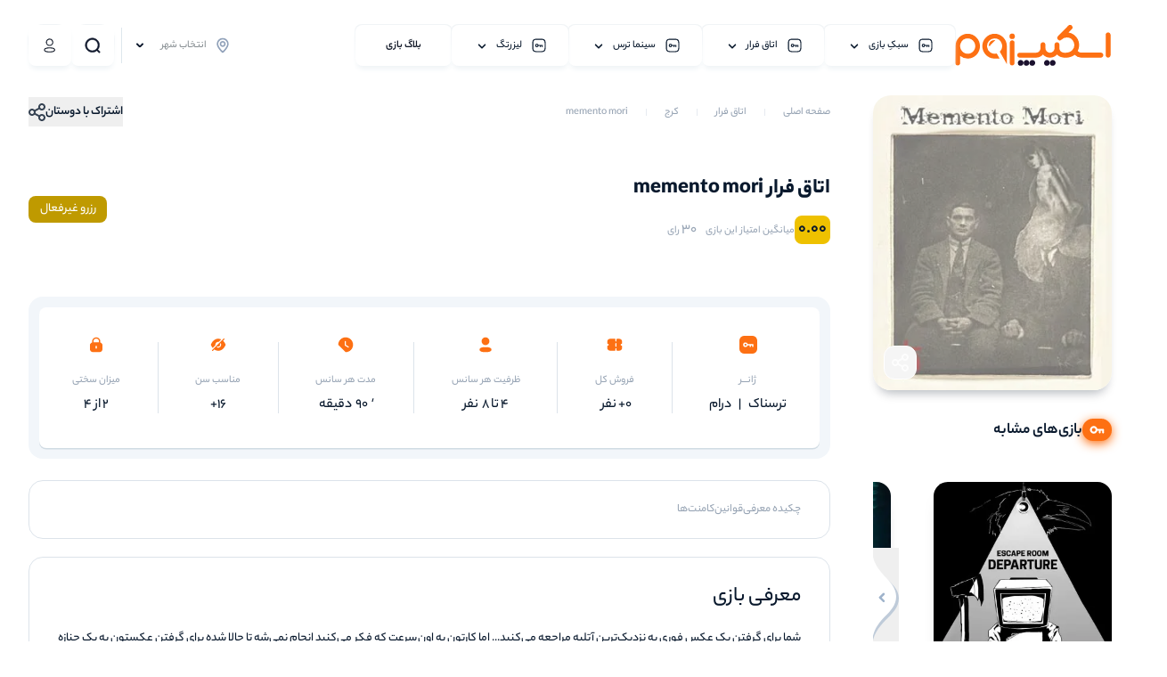

--- FILE ---
content_type: text/html; charset=UTF-8
request_url: https://escapezoom.ir/room/MEMENTO-MORI/
body_size: 66978
content:
<!DOCTYPE html><html dir="rtl" lang="fa-IR" class="scroll-smooth" dir="rtl" style="margin: 0 !important;"><head><script data-no-optimize="1">var litespeed_docref=sessionStorage.getItem("litespeed_docref");litespeed_docref&&(Object.defineProperty(document,"referrer",{get:function(){return litespeed_docref}}),sessionStorage.removeItem("litespeed_docref"));</script> <meta charset="UTF-8" /><meta name="theme-color" content="#fd7013"><meta name="viewport" content="width=device-width, initial-scale=1.0" /><meta name="mobile-web-app-capable" content="yes"><meta name="apple-mobile-web-app-capable" content="yes"><meta name="apple-mobile-web-app-status-bar-style" content="black-translucent"><meta name="apple-mobile-web-app-title" content="اسکیپ زوم"><meta name="application-name" content="اسکیپ زوم"><meta name="msapplication-TileColor" content="#fd7013"><meta name="msapplication-TileImage" content="https://escapezoom.ir/wp-content/themes/escapezoom-v2/assets/images/pwa/icon-144x144.png"><meta name="msapplication-config" content="https://escapezoom.ir/wp-content/themes/escapezoom-v2/browserconfig.xml"><link rel="icon" type="image/png" sizes="32x32" href="https://escapezoom.ir/wp-content/themes/escapezoom-v2/assets/images/pwa/favicon-32x32.png"><link rel="icon" type="image/png" sizes="16x16" href="https://escapezoom.ir/wp-content/themes/escapezoom-v2/assets/images/pwa/favicon-16x16.png"><link rel="apple-touch-icon" sizes="180x180" href="https://escapezoom.ir/wp-content/themes/escapezoom-v2/assets/images/pwa/apple-touch-icon.png"><link rel="shortcut icon" href="https://escapezoom.ir/wp-content/themes/escapezoom-v2/assets/images/pwa/favicon-32x32.png"><link rel="apple-touch-startup-image" href="https://escapezoom.ir/wp-content/themes/escapezoom-v2/assets/images/pwa/icon-512x512.png"> <script>(function(w,d,s,l,i){w[l]=w[l]||[];w[l].push({'gtm.start':
                new Date().getTime(),event:'gtm.js'});var f=d.getElementsByTagName(s)[0],
                j=d.createElement(s),dl=l!='dataLayer'?'&l='+l:'';j.async=true;j.src=
                'https://www.googletagmanager.com/gtm.js?id='+i+dl;f.parentNode.insertBefore(j,f);
                })(window,document,'script','dataLayer','GTM-WBCCS78');</script> <meta charset="UTF-8"><meta name="viewport" content="width=device-width, initial-scale=1, shrink-to-fit=no"><meta name='robots' content='index, follow, max-image-preview:large, max-snippet:-1, max-video-preview:-1' /><title>اتاق فرار ممنتو موری memento mori - اسکیپ زوم</title><meta name="description" content="لوکیشن، آدرس، توضیحات و قیمت اتاق فرار اتاق فرارممنتو memento mori در گوهردشت کرج در ژانر ترسناک با قابلیت رزرو آنلاین سانس ها!" /><meta property="og:locale" content="fa_IR" /><meta property="og:type" content="product" /><meta property="og:title" content="memento mori" /><meta property="og:description" content="لوکیشن، آدرس، توضیحات و قیمت اتاق فرار اتاق فرارممنتو memento mori در گوهردشت کرج در ژانر ترسناک با قابلیت رزرو آنلاین سانس ها!" /><meta property="og:url" content="https://escapezoom.ir/room/memento-mori/" /><meta property="og:site_name" content="اسکیپ زوم - مرجع معرفی و رزرو بازی های گروهی" /><meta property="article:modified_time" content="2025-11-04T10:55:38+00:00" /><meta property="og:image" content="http://escapezoom.ir/wp-content/uploads/2022/12/memento-mori.jpg" /><meta property="og:image:width" content="300" /><meta property="og:image:height" content="370" /><meta property="og:image:type" content="image/jpeg" /><meta name="twitter:card" content="summary_large_image" /><meta name="twitter:label1" content="قیمت" /><meta name="twitter:data1" content="150,000تومان" /><meta name="twitter:label2" content="دسترسی" /><meta name="twitter:data2" content="موجود" /> <script type="application/ld+json" class="yoast-schema-graph">{"@context":"https://schema.org","@graph":[{"@type":["WebPage","ItemPage"],"@id":"https://escapezoom.ir/room/memento-mori/","url":"https://escapezoom.ir/room/memento-mori/","name":"اتاق فرار ممنتو موری memento mori - اسکیپ زوم","isPartOf":{"@id":"https://escapezoom.ir/#website"},"primaryImageOfPage":{"@id":"https://escapezoom.ir/room/memento-mori/#primaryimage"},"image":{"@id":"https://escapezoom.ir/room/memento-mori/#primaryimage"},"thumbnailUrl":"https://escapezoom.ir/wp-content/uploads/2022/12/memento-mori.jpg","description":"لوکیشن، آدرس، توضیحات و قیمت اتاق فرار اتاق فرارممنتو memento mori در گوهردشت کرج در ژانر ترسناک با قابلیت رزرو آنلاین سانس ها!","breadcrumb":{"@id":"https://escapezoom.ir/room/memento-mori/#breadcrumb"},"inLanguage":"fa-IR","potentialAction":{"@type":"BuyAction","target":""}},{"@type":"ImageObject","inLanguage":"fa-IR","@id":"https://escapezoom.ir/room/memento-mori/#primaryimage","url":"https://escapezoom.ir/wp-content/uploads/2022/12/memento-mori.jpg","contentUrl":"https://escapezoom.ir/wp-content/uploads/2022/12/memento-mori.jpg","width":300,"height":370,"caption":"memento-mori"},{"@type":"BreadcrumbList","@id":"https://escapezoom.ir/room/memento-mori/#breadcrumb","itemListElement":[{"@type":"ListItem","position":1,"name":"صفحه اصلی","item":"https://escapezoom.ir/"},{"@type":"ListItem","position":2,"name":"بهترین اتاق فرار","item":"https://escapezoom.co/shop/"},{"@type":"ListItem","position":3,"name":"اتاق فرار","item":"https://escapezoom.co/city/%d8%a7%d8%aa%d8%a7%d9%82-%d9%81%d8%b1%d8%a7%d8%b1/"},{"@type":"ListItem","position":4,"name":"کرج","item":"https://escapezoom.ir/city/%d8%a7%d8%aa%d8%a7%d9%82-%d9%81%d8%b1%d8%a7%d8%b1/%da%a9%d8%b1%d8%ac/"},{"@type":"ListItem","position":5,"name":"memento mori"}]},{"@type":"WebSite","@id":"https://escapezoom.ir/#website","url":"https://escapezoom.ir/","name":"اسکیپ زوم - مرجع معرفی و رزرو بازی های گروهی","description":"","alternateName":"اسکیپ زوم","potentialAction":[{"@type":"SearchAction","target":{"@type":"EntryPoint","urlTemplate":"https://escapezoom.ir/?s={search_term_string}"},"query-input":{"@type":"PropertyValueSpecification","valueRequired":true,"valueName":"search_term_string"}}],"inLanguage":"fa-IR"}]}</script> <meta property="product:price:amount" content="1500000" /><meta property="product:price:currency" content="IRR" /><meta property="og:availability" content="instock" /><meta property="product:availability" content="instock" /><meta property="product:condition" content="new" /><link data-optimized="2" rel="stylesheet" href="https://escapezoom.ir/wp-content/litespeed/css/8c96ee95d50503e9c9be434c4195eaff.css?ver=ce885" /> <script type="text/javascript" src="https://escapezoom.ir/wp-includes/js/jquery/jquery.min.js?ver=3.7.1" id="jquery-core-js"></script> <script type="text/javascript" src="https://escapezoom.ir/wp-includes/js/jquery/jquery-migrate.min.js?ver=3.4.1" id="jquery-migrate-js"></script> <script type="text/javascript" id="wc-single-product-js-extra">/*  */
var wc_single_product_params = {"i18n_required_rating_text":"\u0644\u0637\u0641\u0627 \u06cc\u06a9 \u0627\u0645\u062a\u06cc\u0627\u0632 \u0631\u0627 \u0627\u0646\u062a\u062e\u0627\u0628 \u06a9\u0646\u06cc\u062f","i18n_rating_options":["\u06f1 \u0627\u0632 \u06f5 \u0633\u062a\u0627\u0631\u0647","\u06f2 \u0627\u0632 \u06f5 \u0633\u062a\u0627\u0631\u0647","\u06f3 \u0627\u0632 \u06f5 \u0633\u062a\u0627\u0631\u0647","\u06f4 \u0627\u0632 \u06f5 \u0633\u062a\u0627\u0631\u0647","\u06f5 \u0627\u0632 \u06f5 \u0633\u062a\u0627\u0631\u0647"],"i18n_product_gallery_trigger_text":"View full-screen image gallery","review_rating_required":"yes","flexslider":{"rtl":true,"animation":"slide","smoothHeight":true,"directionNav":false,"controlNav":"thumbnails","slideshow":false,"animationSpeed":500,"animationLoop":false,"allowOneSlide":false},"zoom_enabled":"","zoom_options":[],"photoswipe_enabled":"","photoswipe_options":{"shareEl":false,"closeOnScroll":false,"history":false,"hideAnimationDuration":0,"showAnimationDuration":0},"flexslider_enabled":""};
/*  */</script> <script type="text/javascript" src="https://escapezoom.ir/wp-content/plugins/woocommerce/assets/js/frontend/single-product.min.js?ver=9.8.1" id="wc-single-product-js" defer="defer" data-wp-strategy="defer"></script> <script type="text/javascript" src="https://escapezoom.ir/wp-content/plugins/woocommerce/assets/js/jquery-blockui/jquery.blockUI.min.js?ver=2.7.0-wc.9.8.1" id="jquery-blockui-js" defer="defer" data-wp-strategy="defer"></script> <script type="text/javascript" src="https://escapezoom.ir/wp-content/plugins/woocommerce/assets/js/js-cookie/js.cookie.min.js?ver=2.1.4-wc.9.8.1" id="js-cookie-js" defer="defer" data-wp-strategy="defer"></script> <script type="text/javascript" id="woocommerce-js-extra">/*  */
var woocommerce_params = {"ajax_url":"\/wp-admin\/admin-ajax.php","wc_ajax_url":"\/?wc-ajax=%%endpoint%%","i18n_password_show":"\u0646\u0645\u0627\u06cc\u0634 \u0631\u0645\u0632 \u0639\u0628\u0648\u0631","i18n_password_hide":"\u0645\u062e\u0641\u06cc\u200c\u0633\u0627\u0632\u06cc \u0631\u0645\u0632 \u0639\u0628\u0648\u0631"};
/*  */</script> <script type="text/javascript" src="https://escapezoom.ir/wp-content/plugins/woocommerce/assets/js/frontend/woocommerce.min.js?ver=9.8.1" id="woocommerce-js" defer="defer" data-wp-strategy="defer"></script> <script type="text/javascript" src="https://escapezoom.ir/wp-content/themes/escapezoom-v2/assets/vendor/zebline/zebline-sdk.js?ver=1" id="zebline-js-js"></script> <script type="text/javascript" src="https://escapezoom.ir/wp-content/themes/escapezoom-v2/assets/vendor/leaflet/leaflet.js?ver=1.9.4" id="map-js-js"></script> <script type="text/javascript" src="https://escapezoom.ir/wp-content/themes/escapezoom-v2/assets/vendor/qrcode/qrcode.js" id="qrcode-js-js"></script> <script type="text/javascript" src="https://escapezoom.ir/wp-content/themes/escapezoom-v2/assets/vendor/tippy/popper.min.js?ver=2.11.8" id="popper-js-js"></script> <script type="text/javascript" src="https://escapezoom.ir/wp-content/themes/escapezoom-v2/assets/vendor/tippy/tippy-bundle.umd.min.js" id="tippy-js-js"></script> <meta name="generator" content="performant-translations 1.2.0"> <script type="application/ld+json">{
            "@context": "https://schema.org/",
            "@type": "Product",
            "name": "اتاق فرار ممنتو موری memento mori - اسکیپ زوم",
            "url": "https://escapezoom.ir/room/memento-mori/",
            "releaseDate": "1401-09-27",
                    }</script> <noscript><style>.woocommerce-product-gallery{ opacity: 1 !important; }</style></noscript><link rel="icon" href="https://escapezoom.ir/wp-content/uploads/2021/01/cropped-favicon-32x32.png" sizes="32x32" /><link rel="icon" href="https://escapezoom.ir/wp-content/uploads/2021/01/cropped-favicon-192x192.png" sizes="192x192" /><link rel="apple-touch-icon" href="https://escapezoom.ir/wp-content/uploads/2021/01/cropped-favicon-180x180.png" /><meta name="msapplication-TileImage" content="https://escapezoom.ir/wp-content/uploads/2021/01/cropped-favicon-270x270.png" /> <script>var theme_url = 'https://escapezoom.ir/wp-content/themes/escapezoom-v2';
        var ezSearchAjaxUrl = 'https://escapezoom.ir/wp-content/themes/escapezoom-v2/template/func/main-search-ajax.php';

        // Cities data for modal
        var citiesData = [{"name":"\u062a\u0647\u0631\u0627\u0646","eng_name":"tehran","is_featured":true,"slug":"https:\/\/escapezoom.ir\/%d8%a8%d8%a7%d8%b2%db%8c-%d9%87%d8%a7%db%8c-%d8%aa%d9%87%d8%b1%d8%a7%d9%86\/"},{"name":"\u06a9\u0631\u062c","eng_name":"karaj","is_featured":true,"slug":"https:\/\/escapezoom.ir\/%d8%a8%d8%a7%d8%b2%db%8c-%d9%87%d8%a7%db%8c-%da%a9%d8%b1%d8%ac\/"},{"name":"\u0627\u0635\u0641\u0647\u0627\u0646","eng_name":"isfahan","is_featured":true,"slug":"https:\/\/escapezoom.ir\/%d8%a8%d8%a7%d8%b2%db%8c-%d9%87%d8%a7%db%8c-%d8%a7%d8%b5%d9%81%d9%87%d8%a7%d9%86\/"},{"name":"\u0645\u0634\u0647\u062f","eng_name":"mashad","is_featured":true,"slug":"https:\/\/escapezoom.ir\/%d8%a8%d8%a7%d8%b2%db%8c-%d9%87%d8%a7%db%8c-%d9%85%d8%b4%d9%87%d8%af\/"},{"name":"\u06a9\u0631\u0645\u0627\u0646\u0634\u0627\u0647","eng_name":"kermanshah","is_featured":true,"slug":"https:\/\/escapezoom.ir\/%d8%a8%d8%a7%d8%b2%db%8c-%d9%87%d8%a7%db%8c-%da%a9%d8%b1%d9%85%d8%a7%d9%86%d8%b4%d8%a7%d9%87\/"},{"name":"\u0634\u06cc\u0631\u0627\u0632","eng_name":"shiraz","is_featured":true,"slug":"https:\/\/escapezoom.ir\/%d8%a8%d8%a7%d8%b2%db%8c-%d9%87%d8%a7%db%8c-%d8%b4%db%8c%d8%b1%d8%a7%d8%b2\/"},{"name":"\u0631\u0634\u062a","eng_name":"rasht","is_featured":true,"slug":"https:\/\/escapezoom.ir\/%d8%a8%d8%a7%d8%b2%db%8c-%d9%87%d8%a7%db%8c-%d8%b1%d8%b4%d8%aa\/"},{"name":"\u0642\u0645","eng_name":"qom","is_featured":true,"slug":"https:\/\/escapezoom.ir\/%d8%a8%d8%a7%d8%b2%db%8c-%d9%87%d8%a7%db%8c-%d9%82%d9%85\/"},{"name":"\u062a\u0628\u0631\u06cc\u0632","eng_name":"tabriz","is_featured":false,"slug":"https:\/\/escapezoom.ir\/%d8%a8%d8%a7%d8%b2%db%8c-%d9%87%d8%a7%db%8c-%d8%aa%d8%a8%d8%b1%db%8c%d8%b2\/"}];</script> </head><body class="rtl wp-singular product-template-default single single-product postid-186308 wp-theme-escapezoom-v2 overflow-x-hidden theme-escapezoom-v2 woocommerce woocommerce-page woocommerce-no-js"><noscript>
<iframe data-lazyloaded="1" src="about:blank" data-src="https://www.googletagmanager.com/ns.html?id=GTM-WBCCS78"
height="0" width="0" style="display:none;visibility:hidden"></iframe><noscript><iframe src="https://www.googletagmanager.com/ns.html?id=GTM-WBCCS78"
height="0" width="0" style="display:none;visibility:hidden"></iframe></noscript>
</noscript><header class="container mx-auto max-lg:min-h-[66px] lg:min-h-[75px] relative"><div class="px-4 sm:px-6 md:divide-y md:divide-slate-60 md:px-8"><nav class="hidden flex-wrap items-center justify-between pt-7 lg:flex"><div class="flex flex-wrap items-center justify-between gap-2.5 xl:gap-8">
<a class="flex items-center gap-4.5" href="https://escapezoom.ir">
<svg xmlns="http://www.w3.org/2000/svg" width="113" fill="none" viewBox="0 0 113 29" class="w-40 2xl:w-44">
<path class="fill-primary-500" fill-rule="evenodd" d="M110.388 23.144c-.991 0-1.771-.832-1.771-1.81V7.091c0-.98.781-1.811 1.771-1.811.99 0 1.77.832 1.77 1.811v14.243c0 .979-.78 1.81-1.77 1.81Zm-5.235 0H90.997c-.035 0-.069 0-.097-.002h-.005a6.754 6.754 0 0 1-4.632-2.029c-3.211 2.644-9.819 3.029-12.737-.207a6.753 6.753 0 0 1-5.029 2.238h-.034a6.753 6.753 0 0 1-5.029-2.238 6.757 6.757 0 0 1-5.03 2.238H46.643c-.962 0-1.77-.771-1.77-1.741 0-.97.808-1.742 1.77-1.742h11.761a3.289 3.289 0 0 0 3.288-3.288V13.94l.001-.049v-.019l.001-.014.002-.035.001-.014.002-.03.002-.011.001-.012a.29.29 0 0 1 .004-.031l.002-.015.004-.033.002-.012.005-.028a1.72 1.72 0 0 1 1.468-1.396l.047-.005.018-.002.026-.002.027-.001.037-.002h.006c.014-.001.028-.002.037-.001l.02-.001h.058l.042.001.032.001.008.001a.434.434 0 0 1 .054.003l.013.001.022.002.011.001a.236.236 0 0 0 .021.002l.014.002a1.72 1.72 0 0 1 1.468 1.397l.007.041.006.042.004.028.001.012a.31.31 0 0 1 .003.034l.002.025.001.01v.01l.001.016.001.01v.009l.001.026v2.472a3.289 3.289 0 0 0 3.288 3.288h.034a3.289 3.289 0 0 0 3.288-3.288v-2.491l.001-.01.001-.014.002-.035v-.014l.003-.03.001-.011.002-.012.003-.031.002-.015.005-.033.002-.012.005-.028a1.72 1.72 0 0 1 1.468-1.396l.047-.005.018-.002.025-.002.028-.001.036-.002h.007a.233.233 0 0 1 .036-.001l.02-.001h.059l.042.001.032.001.007.001a.459.459 0 0 1 .054.003l.014.001.022.002.011.001a.206.206 0 0 0 .021.002 1.72 1.72 0 0 1 1.482 1.399l.007.041.006.042.003.028.002.012a.31.31 0 0 1 .003.034l.002.025.001.01v.01l.001.016v.01l.001.009v.026l.001.014v2.458c0 4.429 6.896 3.85 9.115 1.631a5.362 5.362 0 0 0-3.774-9.155h-.021l-.023.001a5.342 5.342 0 0 0-3.767 1.57.563.563 0 0 1-.146.106 1.764 1.764 0 0 1-2.483-2.483.581.581 0 0 1 .105-.147L81.668.503a1.788 1.788 0 0 1 2.524 0 1.79 1.79 0 0 1 0 2.525l-1.471 1.471-.007.006-.863.864a8.938 8.938 0 0 1 6.643 13.01 3.276 3.276 0 0 0 2.177 1.255 1.79 1.79 0 0 1 .326-.031h14.156c.974 0 1.77.798 1.77 1.771 0 .974-.796 1.77-1.77 1.77Zm-63.937-13.13a1.952 1.952 0 1 1 0-3.904 1.952 1.952 0 0 1 0 3.904Zm-15.893 4.912-1.054-.188.094-.527a4.242 4.242 0 0 1 4.175-3.491h.535l-3.656 3.679-.094.527Zm7.077 3.871.006-.005a5.444 5.444 0 0 0-3.868-9.275 5.444 5.444 0 1 0 1.47 10.688l.078-.022 2.095 3.628h-3.643c-4.888 0-8.852-3.963-8.852-8.85a8.852 8.852 0 0 1 17.702 0v12.79l-5.103-8.839.115-.115ZM9.162 23.811a8.821 8.821 0 0 1-5.443-1.871v5c0 .938-.766 1.704-1.704 1.704A1.707 1.707 0 0 1 .312 26.94V14.961a8.852 8.852 0 0 1 17.702 0c0 4.887-3.965 8.85-8.852 8.85Zm0-14.294a5.444 5.444 0 0 0-3.868 9.275l.03.03.002.002a5.444 5.444 0 1 0 3.836-9.307Zm32.054 1.348c.938 0 1.703.766 1.703 1.703v14.371c0 .937-.765 1.703-1.703 1.703a1.706 1.706 0 0 1-1.703-1.703V12.568c0-.938.765-1.703 1.703-1.703Z" clip-rule="evenodd"></path>
<path fill-rule="evenodd" d="M47.352 24.8c1.13 0 2.052.921 2.052 2.052 0 1.13-.922 2.051-2.052 2.051a2.055 2.055 0 0 1-2.052-2.051c0-1.131.922-2.052 2.052-2.052Zm4.204 0c1.13 0 2.052.921 2.052 2.052 0 1.13-.922 2.051-2.052 2.051a2.055 2.055 0 0 1-2.052-2.051c0-1.131.922-2.052 2.052-2.052Zm4.204 0c1.13 0 2.052.921 2.052 2.052 0 1.13-.922 2.051-2.052 2.051a2.055 2.055 0 0 1-2.052-2.051c0-1.131.922-2.052 2.052-2.052Zm10.511 0c1.13 0 2.052.921 2.052 2.052 0 1.13-.922 2.051-2.052 2.051a2.055 2.055 0 0 1-2.052-2.051c0-1.131.921-2.052 2.052-2.052Zm4.203 0c1.13 0 2.052.921 2.052 2.052 0 1.13-.922 2.051-2.052 2.051a2.055 2.055 0 0 1-2.052-2.051c0-1.131.922-2.052 2.052-2.052Z" clip-rule="evenodd" class="fill-slate-800"></path>
</svg>
</a><div class="flex items-center gap-3 z-50 relative"><nav aria-label="Main" data-orientation="horizontal" dir="rtl" class="z-50 flex max-w-max flex-1 items-center justify-center"><div><ul data-orientation="horizontal" class="group flex flex-1 list-none items-center justify-center gap-3" dir="rtl"><li class="group">
<button data-state="closed" aria-expanded="false"
class="group justify-center bg-background text-sm font-medium transition-colors hover:text-accent-foreground focus:bg-accent focus:text-accent-foreground focus:outline-none disabled:pointer-events-none disabled:opacity-50 data-[active]:bg-accent/50 data-[state=open]:bg-accent/50 group shadow-wrapper inline-flex h-11.5 w-full items-center rounded-lg px-6 py-5.5 before:rounded-lg hover:bg-button-gradient hover:shadow-none"
data-radix-collection-item="">
<svg xmlns="http://www.w3.org/2000/svg" fill="none" width="18" viewBox="0 0 24 24">
<path clip-rule="evenodd" d="M16.334 2.75H7.665c-3.02 0-4.915 2.14-4.915 5.166v8.168c0 3.027 1.885 5.166 4.915 5.166h8.668c3.031 0 4.917-2.139 4.917-5.166V7.916c0-3.027-1.886-5.166-4.916-5.166z" stroke="currentColor" stroke-width="1.5" stroke-linecap="round" stroke-linejoin="round"></path>
<path clip-rule="evenodd" d="M10.692 12a1.852 1.852 0 11-3.705 0 1.852 1.852 0 013.705 0z" stroke="currentColor" stroke-width="1.5" stroke-linecap="round" stroke-linejoin="round"></path>
<path d="M10.692 12h6.318v1.852M14.181 13.852V12" stroke="currentColor" stroke-width="1.5" stroke-linecap="round" stroke-linejoin="round"></path>
</svg>
<span class="mx-2.5 text-nowrap text-2xs">سبکِ بازی</span><svg xmlns="http://www.w3.org/2000/svg" fill="none" width="24" viewBox="0 0 24 24" class="relative top-[1px] ml-1 h-3 w-3 transition duration-300 group-data-[state=open]:rotate-180" aria-hidden="true">
<path stroke="currentColor" stroke-linecap="round" stroke-linejoin="round" stroke-width="1.5" d="m19 8.5-7 7-7-7" vector-effect="non-scaling-stroke"></path>
</svg>
</button><div class="hidden right-0 group-hover:grid grid-cols-3 min-w-[900px] items-center justify-between bg-[url('../images/menu-1.png')] bg-white bg-cover bg-left-bottom bg-no-repeat absolute shadow-13 shadow rounded-xl"><div class="col-span-3 p-9 grid grid-cols-6"><div class="px-3 col-span-5">
<a href="#"><h5 class="font-bold">سبکِ بازی</h5>
</a><div class="relative mb-4 mt-3 w-full border-t border-slate-100 after:absolute after:-top-px after:right-0 after:z-20 after:block after:h-px after:w-8 after:bg-primary-500 after:content-['']"></div><div class="flex flex-col gap-2"><ul class="grid grid-cols-6 text-xs grow"><li class="leading-8">
<a class="cursor-pointer hover:text-primary-500" href="https://escapezoom.ir/type/%d8%a7%d8%aa%d8%a7%d9%82-%d9%81%d8%b1%d8%a7%d8%b1-%d8%aa%d8%b1%d8%b3%d9%86%d8%a7%da%a9/">
بازی‌های ترسناک                                                        </a></li><li class="leading-8">
<a class="cursor-pointer hover:text-primary-500" href="https://escapezoom.ir/type/%d9%87%db%8c%d8%ac%d8%a7%d9%86%db%8c/">
بازی‌های هیجانی                                                        </a></li><li class="leading-8">
<a class="cursor-pointer hover:text-primary-500" href="https://escapezoom.ir/type/%d9%85%d8%b9%d9%85%d8%a7%db%8c%db%8c/">
بازی‌های معمایی                                                        </a></li><li class="leading-8">
<a class="cursor-pointer hover:text-primary-500" href="https://escapezoom.ir/type/%d8%a7%d8%aa%d8%a7%d9%82-%d9%81%d8%b1%d8%a7%d8%b1-%d8%ae%d8%a7%d9%86%d9%88%d8%a7%d8%af%da%af%db%8c/">
بازی‌های خانوادگی                                                        </a></li><li class="leading-8">
<a class="cursor-pointer hover:text-primary-500" href="https://escapezoom.ir/type/%d8%a7%d8%aa%d8%a7%d9%82-%d9%81%d8%b1%d8%a7%d8%b1-%d8%b1%d9%82%d8%a7%d8%a8%d8%aa%db%8c/">
بازی‌های رقابتی                                                        </a></li><li class="leading-8">
<a class="cursor-pointer hover:text-primary-500" href="https://escapezoom.ir/type/%d8%a7%da%a9%d8%b4%d9%86/">
بازی‌های اکشن                                                        </a></li></ul></div></div></div></div></li></ul></div><div class="absolute right-0 top-full flex justify-center"></div></nav><nav aria-label="Main" data-orientation="horizontal" dir="rtl" class="z-50 flex max-w-max flex-1 items-center justify-center"><div><ul data-orientation="horizontal" class="group flex flex-1 list-none items-center justify-center gap-3" dir="rtl"><li class="group">
<button data-state="closed" aria-expanded="false"
class="group justify-center bg-background text-sm font-medium transition-colors hover:text-accent-foreground focus:bg-accent focus:text-accent-foreground focus:outline-none disabled:pointer-events-none disabled:opacity-50 data-[active]:bg-accent/50 data-[state=open]:bg-accent/50 group shadow-wrapper inline-flex h-11.5 w-full items-center rounded-lg px-6 py-5.5 before:rounded-lg hover:bg-button-gradient hover:shadow-none"
data-radix-collection-item="">
<svg xmlns="http://www.w3.org/2000/svg" fill="none" width="18" viewBox="0 0 24 24">
<path clip-rule="evenodd" d="M16.334 2.75H7.665c-3.02 0-4.915 2.14-4.915 5.166v8.168c0 3.027 1.885 5.166 4.915 5.166h8.668c3.031 0 4.917-2.139 4.917-5.166V7.916c0-3.027-1.886-5.166-4.916-5.166z" stroke="currentColor" stroke-width="1.5" stroke-linecap="round" stroke-linejoin="round"></path>
<path clip-rule="evenodd" d="M10.692 12a1.852 1.852 0 11-3.705 0 1.852 1.852 0 013.705 0z" stroke="currentColor" stroke-width="1.5" stroke-linecap="round" stroke-linejoin="round"></path>
<path d="M10.692 12h6.318v1.852M14.181 13.852V12" stroke="currentColor" stroke-width="1.5" stroke-linecap="round" stroke-linejoin="round"></path>
</svg>
<span class="mx-2.5 text-nowrap text-2xs">اتاق فرار</span><svg xmlns="http://www.w3.org/2000/svg" fill="none" width="24" viewBox="0 0 24 24" class="relative top-[1px] ml-1 h-3 w-3 transition duration-300 group-data-[state=open]:rotate-180" aria-hidden="true">
<path stroke="currentColor" stroke-linecap="round" stroke-linejoin="round" stroke-width="1.5" d="m19 8.5-7 7-7-7" vector-effect="non-scaling-stroke"></path>
</svg>
</button><div class="hidden right-0 group-hover:grid grid-cols-3 min-w-[900px] items-center justify-between bg-[url('../images/menu-1.png')] bg-white bg-cover bg-left-bottom bg-no-repeat absolute shadow-13 shadow rounded-xl"><div class="col-span-3 p-9 grid grid-cols-6"><div class="px-3 col-span-5">
<a href="#"><h5 class="font-bold">اتاق فرار</h5>
</a><div class="relative mb-4 mt-3 w-full border-t border-slate-100 after:absolute after:-top-px after:right-0 after:z-20 after:block after:h-px after:w-8 after:bg-primary-500 after:content-['']"></div><div class="flex flex-col gap-2"><ul class="grid grid-cols-6 text-xs grow"><li class="leading-8">
<a class="cursor-pointer hover:text-primary-500" href="https://escapezoom.ir/type/%d8%a7%d8%aa%d8%a7%d9%82-%d9%81%d8%b1%d8%a7%d8%b1-%d8%aa%d8%b1%d8%b3%d9%86%d8%a7%da%a9/">
اتاق فرار ترسناک                                                        </a></li><li class="leading-8">
<a class="cursor-pointer hover:text-primary-500" href="https://escapezoom.ir/type/%d9%85%d8%b9%d9%85%d8%a7%db%8c%db%8c/">
اتاق فرار معمایی                                                        </a></li><li class="leading-8">
<a class="cursor-pointer hover:text-primary-500" href="https://escapezoom.ir/city/%D8%A7%D8%AA%D8%A7%D9%82-%D9%81%D8%B1%D8%A7%D8%B1-%D8%AA%D9%87%D8%B1%D8%A7%D9%86/">
اتاق فرار تهران                                                        </a></li><li class="leading-8">
<a class="cursor-pointer hover:text-primary-500" href="https://escapezoom.ir/city/%D9%85%D8%B4%D9%87%D8%AF/">
اتاق فرار مشهد                                                        </a></li><li class="leading-8">
<a class="cursor-pointer hover:text-primary-500" href="https://escapezoom.ir/city/%DA%A9%D8%B1%D8%AC/">
اتاق فرار کرج                                                        </a></li><li class="leading-8">
<a class="cursor-pointer hover:text-primary-500" href="https://escapezoom.ir/city/%D8%A7%D8%B5%D9%81%D9%87%D8%A7%D9%86/">
اتاق فرار اصفهان                                                        </a></li><li class="leading-8">
<a class="cursor-pointer hover:text-primary-500" href="https://escapezoom.ir/city/%DA%A9%D8%B1%D9%85%D8%A7%D9%86%D8%B4%D8%A7%D9%87/">
اتاق فرار کرمانشاه                                                        </a></li><li class="leading-8">
<a class="cursor-pointer hover:text-primary-500" href="https://escapezoom.ir/city/%D8%B1%D8%B4%D8%AA/">
اتاق فرار رشت                                                        </a></li><li class="leading-8">
<a class="cursor-pointer hover:text-primary-500" href="https://escapezoom.ir/city/%D9%82%D9%85/">
اتاق فرار قم                                                        </a></li><li class="leading-8">
<a class="cursor-pointer hover:text-primary-500" href="https://escapezoom.ir/city/%D8%A7%D8%AA%D8%A7%D9%82-%D9%81%D8%B1%D8%A7%D8%B1-%DB%8C%D8%B2%D8%AF/">
اتاق فرار یزد                                                        </a></li><li class="leading-8">
<a class="cursor-pointer hover:text-primary-500" href="https://escapezoom.ir/city/%D9%82%D8%B2%D9%88%DB%8C%D9%86/">
اتاق فرار قزوین                                                        </a></li><li class="leading-8">
<a class="cursor-pointer hover:text-primary-500" href="https://escapezoom.ir/city/%D8%B4%DB%8C%D8%B1%D8%A7%D8%B2/">
اتاق فرار شیراز                                                        </a></li><li class="leading-8">
<a class="cursor-pointer hover:text-primary-500" href="https://escapezoom.ir/city/%d8%a7%d8%aa%d8%a7%d9%82-%d9%81%d8%b1%d8%a7%d8%b1/">
سایر شهرها                                                        </a></li></ul></div></div></div></div></li></ul></div><div class="absolute right-0 top-full flex justify-center"></div></nav><nav aria-label="Main" data-orientation="horizontal" dir="rtl" class="z-50 flex max-w-max flex-1 items-center justify-center"><div><ul data-orientation="horizontal" class="group flex flex-1 list-none items-center justify-center gap-3" dir="rtl"><li class="group">
<button data-state="closed" aria-expanded="false"
class="group justify-center bg-background text-sm font-medium transition-colors hover:text-accent-foreground focus:bg-accent focus:text-accent-foreground focus:outline-none disabled:pointer-events-none disabled:opacity-50 data-[active]:bg-accent/50 data-[state=open]:bg-accent/50 group shadow-wrapper inline-flex h-11.5 w-full items-center rounded-lg px-6 py-5.5 before:rounded-lg hover:bg-button-gradient hover:shadow-none"
data-radix-collection-item="">
<svg xmlns="http://www.w3.org/2000/svg" fill="none" width="18" viewBox="0 0 24 24">
<path clip-rule="evenodd" d="M16.334 2.75H7.665c-3.02 0-4.915 2.14-4.915 5.166v8.168c0 3.027 1.885 5.166 4.915 5.166h8.668c3.031 0 4.917-2.139 4.917-5.166V7.916c0-3.027-1.886-5.166-4.916-5.166z" stroke="currentColor" stroke-width="1.5" stroke-linecap="round" stroke-linejoin="round"></path>
<path clip-rule="evenodd" d="M10.692 12a1.852 1.852 0 11-3.705 0 1.852 1.852 0 013.705 0z" stroke="currentColor" stroke-width="1.5" stroke-linecap="round" stroke-linejoin="round"></path>
<path d="M10.692 12h6.318v1.852M14.181 13.852V12" stroke="currentColor" stroke-width="1.5" stroke-linecap="round" stroke-linejoin="round"></path>
</svg>
<span class="mx-2.5 text-nowrap text-2xs">سینما ترس</span><svg xmlns="http://www.w3.org/2000/svg" fill="none" width="24" viewBox="0 0 24 24" class="relative top-[1px] ml-1 h-3 w-3 transition duration-300 group-data-[state=open]:rotate-180" aria-hidden="true">
<path stroke="currentColor" stroke-linecap="round" stroke-linejoin="round" stroke-width="1.5" d="m19 8.5-7 7-7-7" vector-effect="non-scaling-stroke"></path>
</svg>
</button><div class="hidden right-0 group-hover:grid grid-cols-3 min-w-[900px] items-center justify-between bg-[url('../images/menu-1.png')] bg-white bg-cover bg-left-bottom bg-no-repeat absolute shadow-13 shadow rounded-xl"><div class="col-span-3 p-9 grid grid-cols-6"><div class="px-3 col-span-5">
<a href="#"><h5 class="font-bold">سینما ترس</h5>
</a><div class="relative mb-4 mt-3 w-full border-t border-slate-100 after:absolute after:-top-px after:right-0 after:z-20 after:block after:h-px after:w-8 after:bg-primary-500 after:content-['']"></div><div class="flex flex-col gap-2"><ul class="grid grid-cols-6 text-xs grow"><li class="leading-8">
<a class="cursor-pointer hover:text-primary-500" href="https://escapezoom.ir/city/%D8%B3%DB%8C%D9%86%D9%85%D8%A7-%D8%AA%D8%B1%D8%B3-%D8%AA%D9%87%D8%B1%D8%A7%D9%86/">
سینما ترس تهران                                                        </a></li><li class="leading-8">
<a class="cursor-pointer hover:text-primary-500" href="https://escapezoom.ir/city/%DA%A9%D8%B1%D8%AC-%D8%B3%DB%8C%D9%86%D9%85%D8%A7-%D8%AA%D8%B1%D8%B3/">
سینما ترس کرج                                                        </a></li><li class="leading-8">
<a class="cursor-pointer hover:text-primary-500" href="https://escapezoom.ir/city/%D8%B3%DB%8C%D9%86%D9%85%D8%A7-%D8%AA%D8%B1%D8%B3-%D9%85%D8%B4%D9%87%D8%AF/">
سینما ترس مشهد                                                        </a></li><li class="leading-8">
<a class="cursor-pointer hover:text-primary-500" href="https://escapezoom.ir/city/%D8%B3%DB%8C%D9%86%D9%85%D8%A7-%D8%AA%D8%B1%D8%B3-%D8%A7%D8%B5%D9%81%D9%87%D8%A7%D9%86/">
سینما ترس اصفهان                                                        </a></li><li class="leading-8">
<a class="cursor-pointer hover:text-primary-500" href="https://escapezoom.ir/city/%D8%B3%DB%8C%D9%86%D9%85%D8%A7-%D8%AA%D8%B1%D8%B3-%DA%A9%D8%B1%D9%85%D8%A7%D9%86%D8%B4%D8%A7%D9%87/">
سینما ترس کرمانشاه                                                        </a></li><li class="leading-8">
<a class="cursor-pointer hover:text-primary-500" href="https://escapezoom.ir/city/%d8%b3%db%8c%d9%86%d9%85%d8%a7-%d8%aa%d8%b1%d8%b3/">
سایر شهرها                                                        </a></li></ul></div></div></div></div></li></ul></div><div class="absolute right-0 top-full flex justify-center"></div></nav><nav aria-label="Main" data-orientation="horizontal" dir="rtl" class="z-50 flex max-w-max flex-1 items-center justify-center"><div><ul data-orientation="horizontal" class="group flex flex-1 list-none items-center justify-center gap-3" dir="rtl"><li class="group">
<button data-state="closed" aria-expanded="false"
class="group justify-center bg-background text-sm font-medium transition-colors hover:text-accent-foreground focus:bg-accent focus:text-accent-foreground focus:outline-none disabled:pointer-events-none disabled:opacity-50 data-[active]:bg-accent/50 data-[state=open]:bg-accent/50 group shadow-wrapper inline-flex h-11.5 w-full items-center rounded-lg px-6 py-5.5 before:rounded-lg hover:bg-button-gradient hover:shadow-none"
data-radix-collection-item="">
<svg xmlns="http://www.w3.org/2000/svg" fill="none" width="18" viewBox="0 0 24 24">
<path clip-rule="evenodd" d="M16.334 2.75H7.665c-3.02 0-4.915 2.14-4.915 5.166v8.168c0 3.027 1.885 5.166 4.915 5.166h8.668c3.031 0 4.917-2.139 4.917-5.166V7.916c0-3.027-1.886-5.166-4.916-5.166z" stroke="currentColor" stroke-width="1.5" stroke-linecap="round" stroke-linejoin="round"></path>
<path clip-rule="evenodd" d="M10.692 12a1.852 1.852 0 11-3.705 0 1.852 1.852 0 013.705 0z" stroke="currentColor" stroke-width="1.5" stroke-linecap="round" stroke-linejoin="round"></path>
<path d="M10.692 12h6.318v1.852M14.181 13.852V12" stroke="currentColor" stroke-width="1.5" stroke-linecap="round" stroke-linejoin="round"></path>
</svg>
<span class="mx-2.5 text-nowrap text-2xs">لیزرتگ</span><svg xmlns="http://www.w3.org/2000/svg" fill="none" width="24" viewBox="0 0 24 24" class="relative top-[1px] ml-1 h-3 w-3 transition duration-300 group-data-[state=open]:rotate-180" aria-hidden="true">
<path stroke="currentColor" stroke-linecap="round" stroke-linejoin="round" stroke-width="1.5" d="m19 8.5-7 7-7-7" vector-effect="non-scaling-stroke"></path>
</svg>
</button><div class="hidden right-0 group-hover:grid grid-cols-3 min-w-[900px] items-center justify-between bg-[url('../images/menu-1.png')] bg-white bg-cover bg-left-bottom bg-no-repeat absolute shadow-13 shadow rounded-xl"><div class="col-span-3 p-9 grid grid-cols-6"><div class="px-3 col-span-5">
<a href="#"><h5 class="font-bold">لیزرتگ</h5>
</a><div class="relative mb-4 mt-3 w-full border-t border-slate-100 after:absolute after:-top-px after:right-0 after:z-20 after:block after:h-px after:w-8 after:bg-primary-500 after:content-['']"></div><div class="flex flex-col gap-2"><ul class="grid grid-cols-6 text-xs grow"><li class="leading-8">
<a class="cursor-pointer hover:text-primary-500" href="https://escapezoom.ir/city/%D9%84%DB%8C%D8%B2%D8%B1%D8%AA%DA%AF-%DA%A9%D8%B1%D8%AC/">
لیزرتگ کرج                                                        </a></li><li class="leading-8">
<a class="cursor-pointer hover:text-primary-500" href="https://escapezoom.ir/city/%D9%85%D8%B4%D9%87%D8%AF-%D9%84%DB%8C%D8%B2%D8%B1%D8%AA%DA%AF/">
لیزرتگ مشهد                                                        </a></li><li class="leading-8">
<a class="cursor-pointer hover:text-primary-500" href="https://escapezoom.ir/city/%d9%84%db%8c%d8%b2%d8%b1%d8%aa%da%af/">
سایر شهرها                                                        </a></li></ul></div></div></div></div></li></ul></div><div class="absolute right-0 top-full flex justify-center"></div></nav><nav aria-label="Main" data-orientation="horizontal" dir="rtl" class="z-10 flex max-w-max flex-1 items-center justify-center"><div><ul data-orientation="horizontal" class="group flex flex-1 list-none items-center justify-center gap-3" dir="rtl"><li class="">
<a href="https://escapezoom.ir/blog/"
class="flex gap-4 items-center justify-center relative text-sm font-semibold focus-visible:outline focus-visible:outline-2 focus-visible:outline-offset-2 transition-all duration-300 ease-in-out disabled:bg-slate-110 disabled:text-[#ccc] disabled:cursor-not-allowed disabled:shadow-none bg-white text-gray-900 border border-gray-100 hover:bg-button-gradient focus-visible:bg-button-gradient min-w-16 py-2 shadow-wrapper h-11.5 rounded-lg px-6 before:rounded-lg hover:shadow-none">
<span class="truncate">
<span class="mx-2.5 text-2xs">بلاگ بازی</span>
</span>
</a></li></ul></div><div class="absolute right-0 top-full flex justify-center"></div></nav></div></div><div class="flex flex-wrap items-center justify-between gap-5"><div class="max-lg:hidden city-selection-wrapper border-l pl-4 py-2.5 ml-2 relative group"><div class="flex items-center cursor-pointer">
<svg xmlns="http://www.w3.org/2000/svg" width="20" height="20" viewBox="0 0 20 20" fill="none">
<path
d="M9.99967 1.66669C6.33301 1.66669 3.33301 4.66669 3.33301 8.33335C3.33301 12.8334 9.16634 17.9167 9.41634 18.1667C9.58301 18.25 9.83301 18.3334 9.99967 18.3334C10.1663 18.3334 10.4163 18.25 10.583 18.1667C10.833 17.9167 16.6663 12.8334 16.6663 8.33335C16.6663 4.66669 13.6663 1.66669 9.99967 1.66669ZM9.99967 16.4167C8.24967 14.75 4.99967 11.1667 4.99967 8.33335C4.99967 5.58335 7.24967 3.33335 9.99967 3.33335C12.7497 3.33335 14.9997 5.58335 14.9997 8.33335C14.9997 11.0834 11.7497 14.75 9.99967 16.4167ZM9.99967 5.00002C8.16634 5.00002 6.66634 6.50002 6.66634 8.33335C6.66634 10.1667 8.16634 11.6667 9.99967 11.6667C11.833 11.6667 13.333 10.1667 13.333 8.33335C13.333 6.50002 11.833 5.00002 9.99967 5.00002ZM9.99967 10C9.08301 10 8.33301 9.25002 8.33301 8.33335C8.33301 7.41669 9.08301 6.66669 9.99967 6.66669C10.9163 6.66669 11.6663 7.41669 11.6663 8.33335C11.6663 9.25002 10.9163 10 9.99967 10Z"
fill="#90A1B9" />
</svg><p class="ms-2 me-5 text-2xs text-gray-600">انتخاب شهر</p>
<svg xmlns="http://www.w3.org/2000/svg" width="8" height="6" viewBox="0 0 8 6" fill="none">
<path d="M1 1.5L3.29289 3.79289C3.68342 4.18342 4.31658 4.18342 4.70711 3.79289L7 1.5"
stroke="#09192D" stroke-width="2" stroke-linecap="round" />
</svg></div><div class="hidden group-hover:block absolute top-full left-0 z-50"><div class="border w-[262px] bg-white rounded-br-lg rounded-bl-lg shadow-lg" style="max-height: 400px;"><div class="py-5 px-3"><div class="relative w-full">
<input id="city-search-input-lg" type="text" class="w-full h-[38px] border px-1.5 rounded-lg py-4 ps-4 text-sm" placeholder="جستوجو شهر">
<svg xmlns="http://www.w3.org/2000/svg" width="20" height="20" viewBox="0 0 20 20" fill="none" class="absolute left-4 top-2.5">
<path d="M8.97422 15.25C7.73314 15.25 6.51994 14.882 5.48802 14.1925C4.4561 13.503 3.65182 12.523 3.17688 11.3764C2.70194 10.2297 2.57767 8.96805 2.81979 7.75082C3.06192 6.53359 3.65955 5.41549 4.53713 4.53792C5.4147 3.66035 6.5328 3.06271 7.75003 2.82059C8.96726 2.57847 10.229 2.70273 11.3756 3.17767C12.5222 3.65261 13.5022 4.45689 14.1917 5.48881C14.8812 6.52073 15.2492 7.73394 15.2492 8.97501C15.2492 9.79906 15.0869 10.615 14.7716 11.3764C14.4562 12.1377 13.994 12.8294 13.4113 13.4121C12.8286 13.9948 12.1369 14.457 11.3756 14.7724C10.6142 15.0877 9.79827 15.25 8.97422 15.25ZM8.97422 3.95835C7.98531 3.95835 7.01862 4.25159 6.19637 4.801C5.37412 5.35041 4.73326 6.1313 4.35482 7.04493C3.97639 7.95856 3.87737 8.96389 4.07029 9.9338C4.26322 10.9037 4.73942 11.7946 5.43869 12.4939C6.13795 13.1931 7.02886 13.6693 7.99877 13.8623C8.96867 14.0552 9.97401 13.9562 10.8876 13.5777C11.8013 13.1993 12.5822 12.5584 13.1316 11.7362C13.681 10.914 13.9742 9.94725 13.9742 8.95835C13.9742 7.63227 13.4474 6.3605 12.5098 5.42281C11.5721 4.48513 10.3003 3.95835 8.97422 3.95835Z" fill="#889BAD"></path>
<path d="M16.2496 16.7094C16.1675 16.7098 16.0862 16.6938 16.0103 16.6623C15.9345 16.6308 15.8657 16.5845 15.808 16.5261L12.783 13.6667C12.6726 13.5482 12.6125 13.3915 12.6153 13.2296C12.6182 13.0677 12.6838 12.9132 12.7983 12.7987C12.9128 12.6841 13.0673 12.6186 13.2292 12.6157C13.3911 12.6128 13.5478 12.6729 13.6663 12.7833L16.6913 15.6427C16.8084 15.7599 16.8741 15.9188 16.8741 16.0844C16.8741 16.25 16.8084 16.4089 16.6913 16.5261C16.6336 16.5845 16.5648 16.6308 16.489 16.6623C16.4131 16.6938 16.3318 16.7098 16.2496 16.7094Z" fill="#889BAD"></path>
</svg></div><div class="w-full h-[1px] bg-[#E4EBF0] my-4"></div><div id="cities-grid-lg" class="flex justify-between"><div class="flex flex-col gap-1">
<a href="https://escapezoom.ir/%d8%a8%d8%a7%d8%b2%db%8c-%d9%87%d8%a7%db%8c-%d8%aa%d9%87%d8%b1%d8%a7%d9%86/" class="city-item-featured w-[115px] h-[38px] rounded-lg px-4 flex items-center cursor-pointer hover:bg-[#EDF2F5] hover:text-primary-500 transition-colors text-sm">
تهران                                                    </a>
<a href="https://escapezoom.ir/%d8%a8%d8%a7%d8%b2%db%8c-%d9%87%d8%a7%db%8c-%da%a9%d8%b1%d8%ac/" class="city-item-featured w-[115px] h-[38px] rounded-lg px-4 flex items-center cursor-pointer hover:bg-[#EDF2F5] hover:text-primary-500 transition-colors text-sm">
کرج                                                    </a>
<a href="https://escapezoom.ir/%d8%a8%d8%a7%d8%b2%db%8c-%d9%87%d8%a7%db%8c-%d8%a7%d8%b5%d9%81%d9%87%d8%a7%d9%86/" class="city-item-featured w-[115px] h-[38px] rounded-lg px-4 flex items-center cursor-pointer hover:bg-[#EDF2F5] hover:text-primary-500 transition-colors text-sm">
اصفهان                                                    </a>
<a href="https://escapezoom.ir/%d8%a8%d8%a7%d8%b2%db%8c-%d9%87%d8%a7%db%8c-%d9%85%d8%b4%d9%87%d8%af/" class="city-item-featured w-[115px] h-[38px] rounded-lg px-4 flex items-center cursor-pointer hover:bg-[#EDF2F5] hover:text-primary-500 transition-colors text-sm">
مشهد                                                    </a></div><div class="flex flex-col gap-1">
<a href="https://escapezoom.ir/%d8%a8%d8%a7%d8%b2%db%8c-%d9%87%d8%a7%db%8c-%da%a9%d8%b1%d9%85%d8%a7%d9%86%d8%b4%d8%a7%d9%87/" class="city-item-featured w-[115px] h-[38px] rounded-lg px-4 flex items-center cursor-pointer hover:bg-[#EDF2F5] hover:text-primary-500 transition-colors text-sm">
کرمانشاه                                                    </a>
<a href="https://escapezoom.ir/%d8%a8%d8%a7%d8%b2%db%8c-%d9%87%d8%a7%db%8c-%d8%b4%db%8c%d8%b1%d8%a7%d8%b2/" class="city-item-featured w-[115px] h-[38px] rounded-lg px-4 flex items-center cursor-pointer hover:bg-[#EDF2F5] hover:text-primary-500 transition-colors text-sm">
شیراز                                                    </a>
<a href="https://escapezoom.ir/%d8%a8%d8%a7%d8%b2%db%8c-%d9%87%d8%a7%db%8c-%d8%b1%d8%b4%d8%aa/" class="city-item-featured w-[115px] h-[38px] rounded-lg px-4 flex items-center cursor-pointer hover:bg-[#EDF2F5] hover:text-primary-500 transition-colors text-sm">
رشت                                                    </a>
<a href="https://escapezoom.ir/%d8%a8%d8%a7%d8%b2%db%8c-%d9%87%d8%a7%db%8c-%d9%82%d9%85/" class="city-item-featured w-[115px] h-[38px] rounded-lg px-4 flex items-center cursor-pointer hover:bg-[#EDF2F5] hover:text-primary-500 transition-colors text-sm">
قم                                                    </a></div></div><div id="city-search-results-lg" class="hidden mt-4"><div class="flex flex-col gap-1" style="max-height: 200px; overflow-y: auto;">
<a href="https://escapezoom.ir/%d8%a8%d8%a7%d8%b2%db%8c-%d9%87%d8%a7%db%8c-%d8%aa%d8%a8%d8%b1%db%8c%d8%b2/" class="city-item-search w-full h-[38px] rounded-lg px-4 flex items-center cursor-pointer hover:bg-[#EDF2F5] hover:text-primary-500 transition-colors text-sm" data-city-name="تبریز">
تبریز                                                    </a></div></div></div></div></div></div><div class="max-lg:hidden relative" id="search-container-desktop">
<button type="button" id="search-btn-desktop"
class="flex gap-4 items-center justify-center relative text-sm font-semibold focus-visible:outline focus-visible:outline-2 focus-visible:outline-offset-2 transition-all duration-300 ease-in-out disabled:bg-slate-110 disabled:text-[#ccc] disabled:cursor-not-allowed disabled:shadow-none bg-white text-gray-900 border border-gray-100 hover:bg-button-gradient focus-visible:bg-button-gradient p-2 shadow-wrapper h-11.5 min-w-12 rounded-lg hover:shadow-none">
<svg xmlns="http://www.w3.org/2000/svg" width="18" height="18" viewBox="0 0 18 18"
fill="none" class="icon-default-desktop block">
<path
d="M8.53418 0.751953C10.5859 0.712459 12.5733 1.46913 14.0791 2.86328C15.5847 4.25732 16.4918 6.18007 16.6104 8.22852C16.7243 10.2001 16.0966 12.1387 14.8594 13.6709L17.0107 15.8213L17.0137 15.8242L17.0684 15.8857C17.1873 16.0358 17.2517 16.223 17.25 16.416C17.2481 16.6366 17.1599 16.8479 17.0039 17.0039C16.8479 17.1599 16.6366 17.2481 16.416 17.25C16.1954 17.2519 15.9829 17.1669 15.8242 17.0137L13.6709 14.8604C12.1387 16.0974 10.1999 16.7243 8.22852 16.6104C6.18007 16.4918 4.25732 15.5847 2.86328 14.0791C1.46913 12.5733 0.712459 10.5859 0.751953 8.53418C0.791453 6.48244 1.62315 4.52528 3.07422 3.07422C4.52528 1.62315 6.48244 0.791453 8.53418 0.751953ZM8.6875 2.43262C7.02875 2.43262 5.43756 3.09173 4.26465 4.26465C3.09173 5.43756 2.43262 7.02875 2.43262 8.6875C2.43274 10.3461 3.09186 11.9366 4.26465 13.1094C5.43756 14.2823 7.02875 14.9414 8.6875 14.9414C10.3461 14.9413 11.9366 14.2822 13.1094 13.1094C14.2822 11.9366 14.9413 10.3461 14.9414 8.6875C14.9414 7.02875 14.2823 5.43756 13.1094 4.26465C11.9366 3.09186 10.3461 2.43274 8.6875 2.43262Z"
fill="#0F172B" stroke="#0F172B" stroke-width="0.5" />
</svg>
<svg xmlns="http://www.w3.org/2000/svg" width="18" height="18" viewBox="0 0 18 18"
fill="none" class="icon-active-desktop hidden">
<path
d="M8.53418 0.751953C10.5859 0.712459 12.5733 1.46913 14.0791 2.86328C15.5847 4.25732 16.4918 6.18007 16.6104 8.22852C16.7243 10.2001 16.0966 12.1387 14.8594 13.6709L17.0107 15.8213L17.0137 15.8242L17.0684 15.8857C17.1873 16.0358 17.2517 16.223 17.25 16.416C17.2481 16.6366 17.1599 16.8479 17.0039 17.0039C16.8479 17.1599 16.6366 17.2481 16.416 17.25C16.1954 17.2519 15.9829 17.1669 15.8242 17.0137L13.6709 14.8604C12.1387 16.0974 10.1999 16.7243 8.22852 16.6104C6.18007 16.4918 4.25732 15.5847 2.86328 14.0791C1.46913 12.5733 0.712459 10.5859 0.751953 8.53418C0.791453 6.48244 1.62315 4.52528 3.07422 3.07422C4.52528 1.62315 6.48244 0.791453 8.53418 0.751953ZM8.6875 2.43262C7.02875 2.43262 5.43756 3.09173 4.26465 4.26465C3.09173 5.43756 2.43262 7.02875 2.43262 8.6875C2.43274 10.3461 3.09186 11.9366 4.26465 13.1094C5.43756 14.2823 7.02875 14.9414 8.6875 14.9414C10.3461 14.9413 11.9366 14.2822 13.1094 13.1094C14.2822 11.9366 14.9413 10.3461 14.9414 8.6875C14.9414 7.02875 14.2823 5.43756 13.1094 4.26465C11.9366 3.09186 10.3461 2.43274 8.6875 2.43262Z"
fill="#FF6900" stroke="#FF6900" stroke-width="0.5" />
</svg>
</button></div>
<a class="flex gap-4 items-center justify-center relative text-sm font-semibold focus-visible:outline focus-visible:outline-2 focus-visible:outline-offset-2 transition-all duration-300 ease-in-out disabled:bg-slate-110 disabled:text-[#ccc] disabled:cursor-not-allowed disabled:shadow-none bg-white text-gray-900 border border-gray-100 hover:bg-button-gradient focus-visible:bg-button-gradient p-2 shadow-wrapper h-11.5 min-w-12 rounded-lg hover:shadow-none"
href="https://escapezoom.ir/panel/">
<span class="truncate">
<svg xmlns="http://www.w3.org/2000/svg" fill="none" width="18" viewBox="0 0 24 24">
<circle cx="11.579" cy="7.278" r="4.778" stroke="currentColor" stroke-width="1.5"
stroke-linecap="round" stroke-linejoin="round"></circle>
<path clip-rule="evenodd"
d="M4 18.701a2.215 2.215 0 01.22-.97c.457-.915 1.748-1.4 2.819-1.62a16.778 16.778 0 012.343-.33 25.04 25.04 0 014.385 0c.787.056 1.57.166 2.343.33 1.07.22 2.361.659 2.82 1.62a2.27 2.27 0 010 1.95c-.459.96-1.75 1.4-2.82 1.61-.772.172-1.555.286-2.343.34-1.188.1-2.38.118-3.57.054-.275 0-.54 0-.815-.055a15.417 15.417 0 01-2.334-.338c-1.08-.21-2.361-.65-2.828-1.611A2.28 2.28 0 014 18.7z"
stroke="currentColor" stroke-width="1.5" stroke-linecap="round"
stroke-linejoin="round">
</path>
</svg>
</span>
</a></div></nav><nav class="bg-white fixed z-100 mobile-navbar"><div class="fixed bg-white top-0 w-full right-0 z-50"><div
class="lg:hidden px-5 py-3 flex items-center justify-between text-slate-800 transition-all z-90 shadow-[0_2px_4px_0_rgba(9,25,45,0.13)]"><div class="flex items-center"><div class="cursor-pointer" id="open-mobile-nav2">
<svg class="burger-icon" xmlns="http://www.w3.org/2000/svg" width="24" height="24"
viewBox="0 0 24 24" fill="none">
<path
d="M3.05556 18C2.75648 18 2.50597 17.896 2.304 17.688C2.10204 17.48 2.00071 17.2229 2 16.9167C1.9993 16.6104 2.10063 16.3533 2.304 16.1453C2.50737 15.9373 2.75789 15.8333 3.05556 15.8333H19.9444C20.2435 15.8333 20.4944 15.9373 20.6971 16.1453C20.8997 16.3533 21.0007 16.6104 21 16.9167C20.9993 17.2229 20.898 17.4803 20.696 17.6891C20.494 17.8978 20.2435 18.0014 19.9444 18H3.05556ZM3.05556 12.5833C2.75648 12.5833 2.50597 12.4793 2.304 12.2713C2.10204 12.0633 2.00071 11.8062 2 11.5C1.9993 11.1938 2.10063 10.9367 2.304 10.7287C2.50737 10.5207 2.75789 10.4167 3.05556 10.4167H19.9444C20.2435 10.4167 20.4944 10.5207 20.6971 10.7287C20.8997 10.9367 21.0007 11.1938 21 11.5C20.9993 11.8062 20.898 12.0637 20.696 12.2724C20.494 12.4811 20.2435 12.5848 19.9444 12.5833H3.05556ZM3.05556 7.16666C2.75648 7.16666 2.50597 7.06266 2.304 6.85466C2.10204 6.64666 2.00071 6.38955 2 6.08333C1.9993 5.77711 2.10063 5.52 2.304 5.312C2.50737 5.104 2.75789 5 3.05556 5H19.9444C20.2435 5 20.4944 5.104 20.6971 5.312C20.8997 5.52 21.0007 5.77711 21 6.08333C20.9993 6.38955 20.898 6.64703 20.696 6.85575C20.494 7.06447 20.2435 7.16811 19.9444 7.16666H3.05556Z"
fill="#0F172B" />
</svg>
<svg class="close-icon hidden" xmlns="http://www.w3.org/2000/svg" width="24" height="24"
viewBox="0 0 24 24" fill="none">
<path d="M18 6L6 18M6 6L18 18" stroke="#0F172B" stroke-width="2"
stroke-linecap="round" stroke-linejoin="round" />
</svg></div>
<a href="https://escapezoom.ir">
<svg xmlns="http://www.w3.org/2000/svg" width="126" height="42" viewBox="0 0 126 42"
fill="none">
<g clip-path="url(#clip0_46903_16482)">
<path fill-rule="evenodd" clip-rule="evenodd"
d="M29.2933 19.5413C29.672 17.445 31.4962 15.9195 33.6298 15.9195H34.1846V17.029H33.6298C32.035 17.029 30.6695 18.1704 30.3868 19.7386L30.2907 20.2827L29.1973 20.0907L29.2933 19.5413Z"
fill="#FD7013" />
<path fill-rule="evenodd" clip-rule="evenodd"
d="M117.471 27.6223C117.471 22.699 117.471 17.7704 117.471 12.8418C117.471 11.8283 118.282 10.9642 119.306 10.9642C120.336 10.9642 121.146 11.8283 121.146 12.8418C121.146 17.7704 121.146 22.699 121.146 27.6223C121.146 28.6411 120.336 29.5052 119.306 29.5052C118.277 29.5052 117.471 28.6411 117.471 27.6223ZM67.177 19.8293C67.177 19.824 67.177 19.8187 67.177 19.8187C67.177 19.808 67.177 19.7973 67.177 19.7867C67.177 19.7813 67.177 19.776 67.1823 19.7707V19.76C67.1823 19.7493 67.1823 19.7386 67.1823 19.728L67.1876 19.712C67.1876 19.7013 67.1876 19.6906 67.193 19.68C67.193 19.6746 67.193 19.6693 67.193 19.6693C67.193 19.6586 67.1983 19.648 67.1983 19.6373C67.337 18.8799 67.9557 18.2878 68.7238 18.1865C68.7398 18.1865 68.7558 18.1865 68.7718 18.1811C68.7825 18.1811 68.7932 18.1811 68.7878 18.1811C68.7985 18.1811 68.8092 18.1811 68.8145 18.1811C68.8305 18.1758 68.8465 18.1758 68.8465 18.1758C68.8679 18.1758 68.8892 18.1758 68.8839 18.1758C68.8892 18.1758 68.8945 18.1758 68.8892 18.1758C68.9052 18.1758 68.9212 18.1758 68.9265 18.1758C68.9319 18.1758 68.9425 18.1758 68.9479 18.1758C68.9692 18.1758 68.9905 18.1758 69.0119 18.1758C69.0225 18.1758 69.0385 18.1758 69.0545 18.1758C69.0705 18.1758 69.0865 18.1758 69.0865 18.1758C69.0919 18.1758 69.0972 18.1758 69.0919 18.1758C69.1079 18.1758 69.1185 18.1758 69.1292 18.1811C69.1399 18.1811 69.1452 18.1811 69.1506 18.1811H69.1612C69.1719 18.1811 69.1772 18.1811 69.1879 18.1811L69.1986 18.1865C69.2039 18.1865 69.2146 18.1865 69.2199 18.1865C69.2252 18.1865 69.2306 18.1865 69.2359 18.1865C69.9987 18.2878 70.6227 18.8799 70.7561 19.6373C70.7614 19.6533 70.7614 19.6693 70.7668 19.68C70.7668 19.696 70.7668 19.712 70.7721 19.7226C70.7721 19.7333 70.7721 19.744 70.7721 19.7547C70.7774 19.76 70.7774 19.76 70.7774 19.7653C70.7774 19.7813 70.7774 19.7973 70.7774 19.8027C70.7774 19.808 70.7828 19.8187 70.7828 19.824V19.84V19.8453C70.7828 19.8507 70.7828 19.8613 70.7828 19.8667V19.8773V19.8827C70.7828 19.8933 70.7828 19.904 70.7828 19.9093V19.9253C70.7881 19.936 70.7881 19.9413 70.7881 19.952C70.7881 20.7948 70.7881 21.6376 70.7881 22.475C70.7881 24.3632 72.3136 25.8887 74.1965 25.8887H74.2339C76.1168 25.8887 77.6423 24.3632 77.6423 22.475C77.6423 21.6376 77.6423 20.7948 77.6423 19.952C77.6423 19.936 77.6476 19.92 77.6476 19.8987V19.8933V19.8827C77.6476 19.872 77.6476 19.8667 77.6476 19.8667C77.6476 19.856 77.6476 19.84 77.6476 19.8293C77.6476 19.824 77.6476 19.8187 77.6476 19.8187C77.653 19.808 77.653 19.7973 77.653 19.7867C77.653 19.7813 77.653 19.776 77.653 19.7707V19.76C77.6583 19.7493 77.6583 19.7386 77.6583 19.728V19.712C77.6636 19.7013 77.6636 19.6906 77.6636 19.68C77.669 19.6746 77.669 19.6693 77.669 19.6693C77.669 19.6586 77.669 19.648 77.6743 19.6373C77.8077 18.8799 78.4317 18.2878 79.1945 18.1865C79.2105 18.1865 79.2265 18.1865 79.2425 18.1811C79.2532 18.1811 79.2638 18.1811 79.2638 18.1811C79.2745 18.1811 79.2798 18.1811 79.2905 18.1811C79.3065 18.1758 79.3172 18.1758 79.3172 18.1758C79.3385 18.1758 79.3598 18.1758 79.3545 18.1758C79.3652 18.1758 79.3705 18.1758 79.3652 18.1758C79.3759 18.1758 79.3919 18.1758 79.4025 18.1758C79.4079 18.1758 79.4132 18.1758 79.4239 18.1758C79.4452 18.1758 79.4612 18.1758 79.4825 18.1758C79.4985 18.1758 79.5145 18.1758 79.5252 18.1758C79.5412 18.1758 79.5572 18.1758 79.5572 18.1758C79.5679 18.1758 79.5732 18.1758 79.5679 18.1758C79.5785 18.1758 79.5945 18.1758 79.6052 18.1811C79.6105 18.1811 79.6159 18.1811 79.6212 18.1811H79.6372C79.6426 18.1811 79.6532 18.1811 79.6586 18.1811L79.6692 18.1865C79.6799 18.1865 79.6906 18.1865 79.6959 18.1865C79.6959 18.1865 79.7012 18.1865 79.7066 18.1865C80.4747 18.2878 81.0934 18.8799 81.2321 19.6373C81.2321 19.6533 81.2374 19.6693 81.2374 19.68C81.2428 19.696 81.2428 19.712 81.2428 19.7226C81.2481 19.7333 81.2481 19.744 81.2481 19.7547C81.2481 19.76 81.2481 19.76 81.2481 19.7653C81.2534 19.7813 81.2534 19.7973 81.2534 19.8027C81.2534 19.808 81.2534 19.8187 81.2534 19.824V19.84L81.2588 19.8453C81.2588 19.8507 81.2588 19.8613 81.2588 19.8667V19.8773V19.8827C81.2588 19.8933 81.2588 19.904 81.2588 19.9093V19.9253C81.2588 19.936 81.2588 19.9413 81.2588 19.952C81.2588 20.7948 81.2588 21.6376 81.2588 22.475C81.2588 27.0729 88.417 26.4702 90.716 24.1712C92.8922 21.9949 92.8922 18.4745 90.716 16.2982C89.6758 15.2581 88.2783 14.6767 86.8008 14.6714C86.7955 14.6714 86.7901 14.6714 86.7795 14.6714C86.7741 14.6714 86.7635 14.6714 86.7581 14.6714C85.2859 14.6767 83.8884 15.2581 82.8483 16.2982C82.8056 16.3462 82.7523 16.3782 82.6936 16.4102C82.3682 16.6769 81.9628 16.821 81.5361 16.821C80.528 16.821 79.7066 15.9995 79.7066 14.9914C79.7066 14.5647 79.8506 14.1593 80.1173 13.8339C80.1493 13.7752 80.1813 13.7272 80.2293 13.6792L87.8996 6.00894C88.6197 5.28885 89.7985 5.28885 90.5186 6.00894C91.244 6.72903 91.244 7.90784 90.5186 8.62793L88.9931 10.1535C88.9931 10.1588 88.9877 10.1588 88.9877 10.1588L88.0916 11.0549C90.0705 11.3376 91.9054 12.2497 93.335 13.6792C96.2153 16.5596 96.8767 20.9815 94.9832 24.5606C95.5326 25.27 96.3433 25.7447 97.2448 25.8621C97.3568 25.8407 97.4688 25.8301 97.5808 25.8301C102.349 25.8301 110.276 25.8301 115.039 25.8301C116.053 25.8301 116.879 26.6568 116.879 27.665C116.879 28.6784 116.053 29.5052 115.039 29.5052H97.5808C97.5488 29.5052 97.5115 29.5052 97.4848 29.4999H97.4795C95.6553 29.4465 93.9377 28.6891 92.6682 27.3929C89.3398 30.1399 82.4802 30.54 79.4505 27.1796C78.117 28.6624 76.2288 29.5052 74.2339 29.5052H74.1965C72.2016 29.5052 70.3134 28.6624 68.9799 27.1796C67.641 28.6624 65.7581 29.5052 63.7579 29.5052C62.9098 29.5052 62.067 29.5052 61.2189 29.5052C57.9971 29.5052 54.7754 29.5052 51.5536 29.5052C50.5562 29.5052 49.7188 28.7051 49.7188 27.697C49.7188 26.6888 50.5562 25.8887 51.5536 25.8887C52.4818 25.8887 53.4152 25.8887 54.3433 25.8887C55.7035 25.8887 57.0637 25.8887 58.4239 25.8887C59.3573 25.8887 60.2854 25.8887 61.2189 25.8887C62.067 25.8887 62.9098 25.8887 63.7579 25.8887C65.6408 25.8887 67.1716 24.3632 67.1716 22.475C67.1716 21.6376 67.1716 20.7948 67.1716 19.952C67.1716 19.936 67.1716 19.92 67.1716 19.8987V19.8933V19.8827C67.1716 19.872 67.1716 19.8667 67.1716 19.8667C67.1716 19.856 67.1716 19.84 67.177 19.8293Z"
fill="#FD7013" />
<path
d="M72.1263 34.5298C73.3017 34.5298 74.2546 33.577 74.2546 32.4016C74.2546 31.2262 73.3017 30.2733 72.1263 30.2733C70.9509 30.2733 69.998 31.2262 69.998 32.4016C69.998 33.577 70.9509 34.5298 72.1263 34.5298Z"
fill="#09192D" />
<path
d="M76.4896 34.5298C77.665 34.5298 78.6179 33.577 78.6179 32.4016C78.6179 31.2262 77.665 30.2733 76.4896 30.2733C75.3142 30.2733 74.3613 31.2262 74.3613 32.4016C74.3613 33.577 75.3142 34.5298 76.4896 34.5298Z"
fill="#09192D" />
<path
d="M58.8978 34.5298C60.0732 34.5298 61.0261 33.577 61.0261 32.4016C61.0261 31.2262 60.0732 30.2733 58.8978 30.2733C57.7224 30.2733 56.7695 31.2262 56.7695 32.4016C56.7695 33.577 57.7224 34.5298 58.8978 34.5298Z"
fill="#09192D" />
<path
d="M63.2611 34.5298C64.4365 34.5298 65.3894 33.577 65.3894 32.4016C65.3894 31.2262 64.4365 30.2733 63.2611 30.2733C62.0857 30.2733 61.1328 31.2262 61.1328 32.4016C61.1328 33.577 62.0857 34.5298 63.2611 34.5298Z"
fill="#09192D" />
<path
d="M54.5345 34.5298C55.7099 34.5298 56.6628 33.577 56.6628 32.4016C56.6628 31.2262 55.7099 30.2733 54.5345 30.2733C53.3591 30.2733 52.4062 31.2262 52.4062 32.4016C52.4062 33.577 53.3591 34.5298 54.5345 34.5298Z"
fill="#09192D" />
<path fill-rule="evenodd" clip-rule="evenodd"
d="M46.3515 16.0688C47.3276 16.0688 48.1224 16.8636 48.1224 17.8344V32.7483C48.1224 33.7244 47.3276 34.5191 46.3515 34.5191C45.3807 34.5191 44.5859 33.7244 44.5859 32.7483V17.8344C44.5859 16.8636 45.3807 16.0688 46.3515 16.0688Z"
fill="#FD7013" />
<path fill-rule="evenodd" clip-rule="evenodd"
d="M8.38997 27.5636V32.7536C8.38997 33.7244 7.5952 34.5191 6.62441 34.5191C5.64828 34.5191 4.85352 33.7244 4.85352 32.7536V20.32C4.85352 15.2474 8.96604 11.1349 14.0387 11.1349C19.1113 11.1349 23.2239 15.2474 23.2239 20.32C23.2239 25.3927 19.1113 29.5052 14.0387 29.5052C11.9744 29.5052 9.9955 28.8171 8.38997 27.5636ZM10.0595 24.3259C11.121 25.382 12.5452 25.9687 14.0387 25.9687C17.1591 25.9687 19.6927 23.4404 19.6927 20.32C19.6927 17.1996 17.1591 14.6713 14.0387 14.6713C10.9183 14.6713 8.38997 17.1996 8.38997 20.32C8.38997 21.8136 8.97671 23.2324 10.0275 24.2939L10.0595 24.3259Z"
fill="#FD7013" />
<path fill-rule="evenodd" clip-rule="evenodd"
d="M46.3511 11.1349C47.4713 11.1349 48.3781 12.0417 48.3781 13.1618C48.3781 14.2766 47.4713 15.1834 46.3511 15.1834C45.231 15.1834 44.3242 14.2766 44.3242 13.1618C44.3242 12.0417 45.231 11.1349 46.3511 11.1349Z"
fill="#FD7013" />
<path fill-rule="evenodd" clip-rule="evenodd"
d="M37.6363 24.2992L37.6417 24.2939C38.6925 23.2324 39.2792 21.8135 39.2792 20.32C39.2792 17.1996 36.7509 14.6713 33.6305 14.6713C30.5101 14.6713 27.9764 17.1996 27.9764 20.32C27.9764 23.4404 30.5101 25.9687 33.6305 25.9687C34.1425 25.9687 34.6546 25.8994 35.156 25.7607L35.236 25.7394L37.4123 29.5052H33.6305C28.5578 29.5052 24.4453 25.3927 24.4453 20.32C24.4453 15.2474 28.5578 11.1349 33.6305 11.1349C38.6978 11.1349 42.8156 15.2474 42.8156 20.32V33.591L37.519 24.4219L37.6363 24.2992Z"
fill="#FD7013" />
</g>
<defs>
<clipPath id="clip0_46903_16482">
<rect width="126" height="42" fill="white" />
</clipPath>
</defs>
</svg>
</a></div><div class="flex flex-wrap items-center justify-between gap-8"><div class="relative group"><div class="flex items-center city-selection">
<svg xmlns="http://www.w3.org/2000/svg" width="20" height="20" viewBox="0 0 20 20"
fill="none">
<path
d="M9.99967 1.66669C6.33301 1.66669 3.33301 4.66669 3.33301 8.33335C3.33301 12.8334 9.16634 17.9167 9.41634 18.1667C9.58301 18.25 9.83301 18.3334 9.99967 18.3334C10.1663 18.3334 10.4163 18.25 10.583 18.1667C10.833 17.9167 16.6663 12.8334 16.6663 8.33335C16.6663 4.66669 13.6663 1.66669 9.99967 1.66669ZM9.99967 16.4167C8.24967 14.75 4.99967 11.1667 4.99967 8.33335C4.99967 5.58335 7.24967 3.33335 9.99967 3.33335C12.7497 3.33335 14.9997 5.58335 14.9997 8.33335C14.9997 11.0834 11.7497 14.75 9.99967 16.4167ZM9.99967 5.00002C8.16634 5.00002 6.66634 6.50002 6.66634 8.33335C6.66634 10.1667 8.16634 11.6667 9.99967 11.6667C11.833 11.6667 13.333 10.1667 13.333 8.33335C13.333 6.50002 11.833 5.00002 9.99967 5.00002ZM9.99967 10C9.08301 10 8.33301 9.25002 8.33301 8.33335C8.33301 7.41669 9.08301 6.66669 9.99967 6.66669C10.9163 6.66669 11.6663 7.41669 11.6663 8.33335C11.6663 9.25002 10.9163 10 9.99967 10Z"
fill="#90A1B9" />
</svg><p class="ms-2 me-2">انتخاب شهر</p>
<svg xmlns="http://www.w3.org/2000/svg" width="8" height="6" viewBox="0 0 8 6"
fill="none">
<path
d="M1 1.5L3.29289 3.79289C3.68342 4.18342 4.31658 4.18342 4.70711 3.79289L7 1.5"
stroke="#09192D" stroke-width="2" stroke-linecap="round" />
</svg></div><div class="hidden group-hover:block absolute top-full left-5 z-50 mt-[15px]"><div class="border w-[262px] bg-white rounded-br-lg rounded-bl-lg shadow-lg" style="max-height: 400px;"><div class="py-5 px-3"><div class="relative w-full">
<input id="city-search-input-sm" type="text" class="w-full h-[38px] border px-1.5 rounded-lg py-4 ps-4 text-sm" placeholder="جستوجو شهر">
<svg xmlns="http://www.w3.org/2000/svg" width="20" height="20" viewBox="0 0 20 20" fill="none" class="absolute left-4 top-2.5">
<path d="M8.97422 15.25C7.73314 15.25 6.51994 14.882 5.48802 14.1925C4.4561 13.503 3.65182 12.523 3.17688 11.3764C2.70194 10.2297 2.57767 8.96805 2.81979 7.75082C3.06192 6.53359 3.65955 5.41549 4.53713 4.53792C5.4147 3.66035 6.5328 3.06271 7.75003 2.82059C8.96726 2.57847 10.229 2.70273 11.3756 3.17767C12.5222 3.65261 13.5022 4.45689 14.1917 5.48881C14.8812 6.52073 15.2492 7.73394 15.2492 8.97501C15.2492 9.79906 15.0869 10.615 14.7716 11.3764C14.4562 12.1377 13.994 12.8294 13.4113 13.4121C12.8286 13.9948 12.1369 14.457 11.3756 14.7724C10.6142 15.0877 9.79827 15.25 8.97422 15.25ZM8.97422 3.95835C7.98531 3.95835 7.01862 4.25159 6.19637 4.801C5.37412 5.35041 4.73326 6.1313 4.35482 7.04493C3.97639 7.95856 3.87737 8.96389 4.07029 9.9338C4.26322 10.9037 4.73942 11.7946 5.43869 12.4939C6.13795 13.1931 7.02886 13.6693 7.99877 13.8623C8.96867 14.0552 9.97401 13.9562 10.8876 13.5777C11.8013 13.1993 12.5822 12.5584 13.1316 11.7362C13.681 10.914 13.9742 9.94725 13.9742 8.95835C13.9742 7.63227 13.4474 6.3605 12.5098 5.42281C11.5721 4.48513 10.3003 3.95835 8.97422 3.95835Z" fill="#889BAD"></path>
<path d="M16.2496 16.7094C16.1675 16.7098 16.0862 16.6938 16.0103 16.6623C15.9345 16.6308 15.8657 16.5845 15.808 16.5261L12.783 13.6667C12.6726 13.5482 12.6125 13.3915 12.6153 13.2296C12.6182 13.0677 12.6838 12.9132 12.7983 12.7987C12.9128 12.6841 13.0673 12.6186 13.2292 12.6157C13.3911 12.6128 13.5478 12.6729 13.6663 12.7833L16.6913 15.6427C16.8084 15.7599 16.8741 15.9188 16.8741 16.0844C16.8741 16.25 16.8084 16.4089 16.6913 16.5261C16.6336 16.5845 16.5648 16.6308 16.489 16.6623C16.4131 16.6938 16.3318 16.7098 16.2496 16.7094Z" fill="#889BAD"></path>
</svg></div><div class="w-full h-[1px] bg-[#E4EBF0] my-4"></div><div id="cities-grid-sm" class="flex justify-between"><div class="flex flex-col gap-1">
<a href="https://escapezoom.ir/%d8%a8%d8%a7%d8%b2%db%8c-%d9%87%d8%a7%db%8c-%d8%aa%d9%87%d8%b1%d8%a7%d9%86/" class="city-item-featured w-[115px] h-[38px] rounded-lg px-4 flex items-center cursor-pointer hover:bg-[#EDF2F5] hover:text-primary-500 transition-colors text-sm">
تهران                                                            </a>
<a href="https://escapezoom.ir/%d8%a8%d8%a7%d8%b2%db%8c-%d9%87%d8%a7%db%8c-%da%a9%d8%b1%d8%ac/" class="city-item-featured w-[115px] h-[38px] rounded-lg px-4 flex items-center cursor-pointer hover:bg-[#EDF2F5] hover:text-primary-500 transition-colors text-sm">
کرج                                                            </a>
<a href="https://escapezoom.ir/%d8%a8%d8%a7%d8%b2%db%8c-%d9%87%d8%a7%db%8c-%d8%a7%d8%b5%d9%81%d9%87%d8%a7%d9%86/" class="city-item-featured w-[115px] h-[38px] rounded-lg px-4 flex items-center cursor-pointer hover:bg-[#EDF2F5] hover:text-primary-500 transition-colors text-sm">
اصفهان                                                            </a>
<a href="https://escapezoom.ir/%d8%a8%d8%a7%d8%b2%db%8c-%d9%87%d8%a7%db%8c-%d9%85%d8%b4%d9%87%d8%af/" class="city-item-featured w-[115px] h-[38px] rounded-lg px-4 flex items-center cursor-pointer hover:bg-[#EDF2F5] hover:text-primary-500 transition-colors text-sm">
مشهد                                                            </a></div><div class="flex flex-col gap-1">
<a href="https://escapezoom.ir/%d8%a8%d8%a7%d8%b2%db%8c-%d9%87%d8%a7%db%8c-%da%a9%d8%b1%d9%85%d8%a7%d9%86%d8%b4%d8%a7%d9%87/" class="city-item-featured w-[115px] h-[38px] rounded-lg px-4 flex items-center cursor-pointer hover:bg-[#EDF2F5] hover:text-primary-500 transition-colors text-sm">
کرمانشاه                                                            </a>
<a href="https://escapezoom.ir/%d8%a8%d8%a7%d8%b2%db%8c-%d9%87%d8%a7%db%8c-%d8%b4%db%8c%d8%b1%d8%a7%d8%b2/" class="city-item-featured w-[115px] h-[38px] rounded-lg px-4 flex items-center cursor-pointer hover:bg-[#EDF2F5] hover:text-primary-500 transition-colors text-sm">
شیراز                                                            </a>
<a href="https://escapezoom.ir/%d8%a8%d8%a7%d8%b2%db%8c-%d9%87%d8%a7%db%8c-%d8%b1%d8%b4%d8%aa/" class="city-item-featured w-[115px] h-[38px] rounded-lg px-4 flex items-center cursor-pointer hover:bg-[#EDF2F5] hover:text-primary-500 transition-colors text-sm">
رشت                                                            </a>
<a href="https://escapezoom.ir/%d8%a8%d8%a7%d8%b2%db%8c-%d9%87%d8%a7%db%8c-%d9%82%d9%85/" class="city-item-featured w-[115px] h-[38px] rounded-lg px-4 flex items-center cursor-pointer hover:bg-[#EDF2F5] hover:text-primary-500 transition-colors text-sm">
قم                                                            </a></div></div><div id="city-search-results-sm" class="hidden mt-4"><div class="flex flex-col gap-1" style="max-height: 200px; overflow-y: auto;">
<a href="https://escapezoom.ir/%d8%a8%d8%a7%d8%b2%db%8c-%d9%87%d8%a7%db%8c-%d8%aa%d8%a8%d8%b1%db%8c%d8%b2/" class="city-item-search w-full h-[38px] rounded-lg px-4 flex items-center cursor-pointer hover:bg-[#EDF2F5] hover:text-primary-500 transition-colors text-sm" data-city-name="تبریز">
تبریز                                                            </a></div></div></div></div></div></div>
<button type="button" id="search-btn"
class="flex items-center justify-center relative text-sm font-semibold transition-all duration-300 ease-in-out text-gray-900 cursor-pointer">
<svg xmlns="http://www.w3.org/2000/svg" width="18" height="18" viewBox="0 0 18 18"
fill="none" class="icon-default block">
<path
d="M8.53418 0.751953C10.5859 0.712459 12.5733 1.46913 14.0791 2.86328C15.5847 4.25732 16.4918 6.18007 16.6104 8.22852C16.7243 10.2001 16.0966 12.1387 14.8594 13.6709L17.0107 15.8213L17.0137 15.8242L17.0684 15.8857C17.1873 16.0358 17.2517 16.223 17.25 16.416C17.2481 16.6366 17.1599 16.8479 17.0039 17.0039C16.8479 17.1599 16.6366 17.2481 16.416 17.25C16.1954 17.2519 15.9829 17.1669 15.8242 17.0137L13.6709 14.8604C12.1387 16.0974 10.1999 16.7243 8.22852 16.6104C6.18007 16.4918 4.25732 15.5847 2.86328 14.0791C1.46913 12.5733 0.712459 10.5859 0.751953 8.53418C0.791453 6.48244 1.62315 4.52528 3.07422 3.07422C4.52528 1.62315 6.48244 0.791453 8.53418 0.751953ZM8.6875 2.43262C7.02875 2.43262 5.43756 3.09173 4.26465 4.26465C3.09173 5.43756 2.43262 7.02875 2.43262 8.6875C2.43274 10.3461 3.09186 11.9366 4.26465 13.1094C5.43756 14.2823 7.02875 14.9414 8.6875 14.9414C10.3461 14.9413 11.9366 14.2822 13.1094 13.1094C14.2822 11.9366 14.9413 10.3461 14.9414 8.6875C14.9414 7.02875 14.2823 5.43756 13.1094 4.26465C11.9366 3.09186 10.3461 2.43274 8.6875 2.43262Z"
fill="#0F172B" stroke="#0F172B" stroke-width="0.5" />
</svg>
<svg xmlns="http://www.w3.org/2000/svg" width="18" height="18" viewBox="0 0 18 18"
fill="none" class="icon-active hidden">
<path
d="M8.53418 0.751953C10.5859 0.712459 12.5733 1.46913 14.0791 2.86328C15.5847 4.25732 16.4918 6.18007 16.6104 8.22852C16.7243 10.2001 16.0966 12.1387 14.8594 13.6709L17.0107 15.8213L17.0137 15.8242L17.0684 15.8857C17.1873 16.0358 17.2517 16.223 17.25 16.416C17.2481 16.6366 17.1599 16.8479 17.0039 17.0039C16.8479 17.1599 16.6366 17.2481 16.416 17.25C16.1954 17.2519 15.9829 17.1669 15.8242 17.0137L13.6709 14.8604C12.1387 16.0974 10.1999 16.7243 8.22852 16.6104C6.18007 16.4918 4.25732 15.5847 2.86328 14.0791C1.46913 12.5733 0.712459 10.5859 0.751953 8.53418C0.791453 6.48244 1.62315 4.52528 3.07422 3.07422C4.52528 1.62315 6.48244 0.791453 8.53418 0.751953ZM8.6875 2.43262C7.02875 2.43262 5.43756 3.09173 4.26465 4.26465C3.09173 5.43756 2.43262 7.02875 2.43262 8.6875C2.43274 10.3461 3.09186 11.9366 4.26465 13.1094C5.43756 14.2823 7.02875 14.9414 8.6875 14.9414C10.3461 14.9413 11.9366 14.2822 13.1094 13.1094C14.2822 11.9366 14.9413 10.3461 14.9414 8.6875C14.9414 7.02875 14.2823 5.43756 13.1094 4.26465C11.9366 3.09186 10.3461 2.43274 8.6875 2.43262Z"
fill="#FF6900" stroke="#FF6900" stroke-width="0.5" />
</svg>
</button></div></div></div></nav><div id="general-overlay" class="fixed inset-0 bg-black bg-opacity-50 z-[60] hidden"></div><div id="mobile-menu"
class="fixed top-0 right-0 h-full w-[290px] bg-white z-[70] transform translate-x-full transition-transform duration-300 ease-out lg:hidden"><div class="flex-1 submenu-container mt-16"><nav id="main-menu" class="py-2 flex flex-col justify-between h-full submenu-item"><div>
<a href="#"
class="menu-item flex items-center justify-between px-4 py-3 text-gray-800 hover:bg-gray-50 transition-colors border-b border-gray-100"
data-submenu="submenu-0">
<span class="font-medium">سبکِ بازی</span>
<svg class="w-4 h-4 text-gray-400 mx-0" fill="none" stroke="currentColor" viewBox="0 0 24 24">
<path stroke-linecap="round" stroke-linejoin="round" stroke-width="2" d="M15 19l-7-7 7-7"></path>
</svg>
</a>
<a href="#"
class="menu-item flex items-center justify-between px-4 py-3 text-gray-800 hover:bg-gray-50 transition-colors border-b border-gray-100"
data-submenu="submenu-1">
<span class="font-medium">اتاق فرار</span>
<svg class="w-4 h-4 text-gray-400 mx-0" fill="none" stroke="currentColor" viewBox="0 0 24 24">
<path stroke-linecap="round" stroke-linejoin="round" stroke-width="2" d="M15 19l-7-7 7-7"></path>
</svg>
</a>
<a href="#"
class="menu-item flex items-center justify-between px-4 py-3 text-gray-800 hover:bg-gray-50 transition-colors border-b border-gray-100"
data-submenu="submenu-2">
<span class="font-medium">سینما ترس</span>
<svg class="w-4 h-4 text-gray-400 mx-0" fill="none" stroke="currentColor" viewBox="0 0 24 24">
<path stroke-linecap="round" stroke-linejoin="round" stroke-width="2" d="M15 19l-7-7 7-7"></path>
</svg>
</a>
<a href="#"
class="menu-item flex items-center justify-between px-4 py-3 text-gray-800 hover:bg-gray-50 transition-colors border-b border-gray-100"
data-submenu="submenu-3">
<span class="font-medium">لیزرتگ</span>
<svg class="w-4 h-4 text-gray-400 mx-0" fill="none" stroke="currentColor" viewBox="0 0 24 24">
<path stroke-linecap="round" stroke-linejoin="round" stroke-width="2" d="M15 19l-7-7 7-7"></path>
</svg>
</a>
<a href="https://escapezoom.ir/blog/"
class="block px-4 py-3 text-gray-800 hover:bg-gray-50 transition-colors border-b border-gray-100">
بلاگ بازی                    </a></div><div class="mt-auto"><div class="flex items-center bg-[#F1F5F9] px-7 py-5">
<span class="text-sm text-[#09192D] border-l border-[#E2E8F0] pl-4 ml-4">مجوزها</span><div class="flex items-center gap-x-3">
<a href="#">
<svg width="32" height="32" viewBox="0 0 32 32" fill="none" xmlns="http://www.w3.org/2000/svg">
<g clip-path="url(#clip0_49360_26047)">
<path d="M16.547 8.75567C18.3851 9.7831 20.2275 10.8022 22.0685 11.8237C22.2675 11.9342 22.4135 12.0708 22.503 12.2431L27.3161 9.43784C27.2908 9.40592 27.2558 9.37694 27.2076 9.34993C23.5252 7.31029 19.8461 5.26426 16.1631 3.22609C16.0848 3.18287 15.9418 3.1814 15.8634 3.22462C12.1873 5.25886 8.51552 7.30095 4.84083 9.33814C4.78342 9.37006 4.73963 9.40297 4.70752 9.44275L9.52602 12.251C9.61262 12.0806 9.75468 11.946 9.94978 11.838C11.7981 10.813 13.6473 9.78899 15.4922 8.75714C15.8513 8.55627 16.1865 8.55332 16.547 8.75468V8.75567Z" fill="#CAD5E2" />
<path d="M27.3775 15.792C27.3775 13.7568 27.3765 11.7211 27.3794 9.68587C27.3794 9.62055 27.3751 9.56358 27.3575 9.51398L22.539 12.3222C22.5887 12.447 22.612 12.5889 22.6081 12.7515C22.5887 13.5274 22.596 14.3044 22.6052 15.0814C22.6106 15.5273 22.432 15.8323 22.0379 16.0474C20.213 17.0444 18.3949 18.0537 16.5758 19.0614C16.4045 19.1562 16.2269 19.2073 16.0562 19.2176V20.9749C16.0849 20.97 16.1116 20.9621 16.133 20.9503C17.6174 20.139 19.0954 19.3144 20.5818 18.506C20.9515 18.3051 21.2867 18.0085 21.7582 18.0443C22.1615 18.0753 22.4685 18.309 22.5775 18.7177C22.6699 19.0639 22.5069 19.4593 22.1669 19.6518C21.4838 20.0388 20.7939 20.413 20.1074 20.7931C18.9461 21.436 17.7818 22.0735 16.6254 22.7252C16.4317 22.8343 16.2444 22.8922 16.0566 22.8976V28.3452C16.1116 28.3378 16.1681 28.3167 16.2313 28.2813C19.8729 26.2515 23.5169 24.2266 27.1639 22.2071C27.3313 22.1143 27.3824 22.0116 27.3814 21.825C27.3746 19.8143 27.377 17.8032 27.377 15.7925L27.3775 15.792Z" fill="#90A1B9" />
<path d="M16.0566 16.1019V17.3248C16.6964 16.9653 17.3376 16.6073 17.9794 16.2512C18.8639 15.7601 19.7523 15.2759 20.6338 14.7788C20.7049 14.7386 20.7739 14.6241 20.7764 14.5421C20.7895 14.1448 20.789 13.747 20.7798 13.3492L16.0566 16.1019Z" fill="#90A1B9" />
<path d="M20.7775 13.2509C20.7775 13.2485 20.7775 13.246 20.7775 13.2431C20.7755 13.1645 20.7191 13.0516 20.6544 13.0152C19.1506 12.17 17.6428 11.3321 16.1317 10.4997C16.0709 10.4663 15.9575 10.4741 15.8938 10.509C14.3973 11.3341 12.9056 12.167 11.4095 12.9926C11.303 13.0516 11.2529 13.1169 11.2373 13.2195L16.0339 16.015L20.7775 13.2505V13.2509Z" fill="#CAD5E2" />
<path d="M28.8374 15.7944C28.8374 18.0418 28.834 20.2892 28.8418 22.5361C28.8427 22.79 28.7571 22.9378 28.5367 23.0601C24.4933 25.3001 20.4517 27.5441 16.4156 29.7979C16.1353 29.9545 15.9208 29.9614 15.6352 29.8023C11.6063 27.5519 7.57207 25.3119 3.53492 23.0773C3.28777 22.9398 3.2002 22.7748 3.2002 22.4943C3.20749 18.0074 3.20749 13.5205 3.2002 9.03359C3.2002 8.75021 3.29555 8.59011 3.54027 8.45456C7.59834 6.20766 11.653 3.95438 15.7047 1.69619C15.9285 1.57144 16.109 1.56751 16.3343 1.69324C20.4002 3.95978 24.4689 6.22092 28.5406 8.47715C28.7625 8.59993 28.8427 8.75218 28.8418 9.00363C28.834 11.2672 28.8374 13.5308 28.8374 15.7944ZM3.85846 15.7586C3.85846 17.9323 3.8604 20.1065 3.85457 22.2802C3.85457 22.4555 3.89835 22.5582 4.05744 22.6461C7.96566 24.812 11.8715 26.9813 15.7733 29.1584C15.9626 29.264 16.0954 29.2552 16.2779 29.153C20.1734 26.9813 24.0719 24.8144 27.9729 22.653C28.1388 22.5611 28.1942 22.4614 28.1937 22.2724C28.1884 17.9328 28.1879 13.5932 28.1942 9.25362C28.1942 9.05913 28.1266 8.96729 27.966 8.8784C24.0442 6.70419 20.1243 4.52605 16.2078 2.34153C16.0521 2.2546 15.947 2.28259 15.8113 2.35822C11.9002 4.53489 7.98804 6.71008 4.07301 8.87938C3.90711 8.97122 3.85359 9.07337 3.85408 9.26098C3.86089 11.4268 3.85846 13.5922 3.85846 15.7581V15.7586Z" fill="#90A1B9" />
<path d="M20.0113 11.7608C21.0767 12.8402 21.6277 14.1413 21.6707 15.713C21.9223 15.5367 22.1387 15.3908 22.3488 15.2371C23.4329 14.4438 24.5186 13.6524 25.5965 12.8508C25.7655 12.7252 25.8655 12.7233 26.0123 12.8837C26.4078 13.3156 26.8222 13.7302 27.2626 14.1863C26.1741 14.6989 25.1179 15.1965 24.0023 15.7217C25.1097 16.2426 26.1615 16.7368 27.2602 17.2533C26.7705 17.7621 26.3026 18.2486 25.8225 18.7472C24.4447 17.7408 23.0838 16.7475 21.6775 15.7203C21.6446 16.4938 21.521 17.1929 21.2414 17.8568C20.9647 18.5143 20.5725 19.098 20.0456 19.6546C20.2982 19.6981 20.4996 19.7353 20.7019 19.7667C22.0537 19.9744 23.4054 20.1803 24.7572 20.3875C25.1179 20.4426 25.1121 20.4431 25.1087 20.8035C25.1039 21.3582 25.1073 21.9129 25.1073 22.5269C23.955 22.1138 22.8568 21.7201 21.6871 21.3012C22.1025 22.455 22.4951 23.545 22.9128 24.7055C22.6467 24.7055 22.4202 24.704 22.1933 24.7055C21.8069 24.7089 21.4201 24.7055 21.0347 24.7238C20.8603 24.7321 20.8198 24.6581 20.7966 24.5069C20.5764 23.0589 20.3504 21.6114 20.1253 20.1638C20.1021 20.0145 20.0741 19.8657 20.0398 19.6667C19.4835 20.1721 18.9054 20.5803 18.2414 20.8543C17.574 21.1297 16.8756 21.262 16.0996 21.2833C16.3613 21.6442 16.5888 21.9612 16.8196 22.2757C17.5522 23.2749 18.2848 24.2735 19.0194 25.2708C19.0865 25.3621 19.1363 25.4355 19.0271 25.538C18.5818 25.9564 18.1424 26.3811 17.6995 26.8024C17.6831 26.8178 17.658 26.8236 17.6237 26.8401C17.1258 25.7834 16.6298 24.7301 16.1015 23.6087C15.5761 24.7209 15.0757 25.7805 14.5628 26.8661C14.0524 26.3733 13.568 25.9061 13.0715 25.4273C14.077 24.0537 15.0728 22.6946 16.1053 21.2838C15.3264 21.2606 14.6295 21.1287 13.963 20.8538C13.3024 20.5808 12.7253 20.1798 12.1564 19.658C11.8893 21.3703 11.63 23.0333 11.3716 24.6905H9.29208C9.70112 23.5556 10.0947 22.4637 10.5144 21.2992C9.35727 21.7143 8.26004 22.1076 7.09182 22.5265C7.09182 21.8365 7.08795 21.1954 7.10003 20.5547C7.10099 20.5074 7.21352 20.4325 7.28258 20.4209C7.98911 20.303 8.69662 20.1948 9.4046 20.0861C10.271 19.9527 11.1379 19.8213 12.0043 19.6874C12.0419 19.6817 12.0772 19.6609 12.1409 19.6367C11.105 18.5409 10.5554 17.2562 10.5361 15.7096C9.12691 16.7383 7.75972 17.736 6.47511 18.6733C5.95257 18.1931 5.45708 17.7379 4.93164 17.2557C6.02598 16.7417 7.07781 16.2474 8.20064 15.7203C7.09037 15.1975 6.04288 14.7047 4.94951 14.1901C5.13206 13.9935 5.29481 13.8137 5.46239 13.6384C5.70144 13.3881 5.95643 13.1523 6.18003 12.8895C6.33264 12.7097 6.44275 12.7286 6.61661 12.8576C7.85196 13.7707 9.09407 14.6747 10.3347 15.5811C10.3854 15.6183 10.4405 15.6497 10.5115 15.6956C10.526 15.6343 10.5443 15.5908 10.5453 15.5463C10.5801 14.1573 11.0954 12.9648 12.0178 11.9386C12.0656 11.885 12.1081 11.827 12.1535 11.7705L12.1472 11.7768C12.5823 11.4617 12.9977 11.1144 13.4564 10.8385C14.1939 10.3949 15.0173 10.208 15.874 10.1674C15.9281 10.165 15.9822 10.1611 16.0783 10.1558C16.0242 10.0649 15.9914 9.99683 15.9469 9.93643C15.0308 8.68361 14.1152 7.43031 13.1928 6.18232C13.0957 6.05139 13.0933 5.97843 13.2155 5.86489C13.6612 5.44938 14.0963 5.02227 14.5628 4.57294C15.0752 5.65858 15.5751 6.71766 16.1 7.82891C16.6202 6.72587 17.119 5.66873 17.6348 4.57439C18.1438 5.06237 18.6277 5.52717 19.129 6.0079C18.124 7.38199 17.1287 8.74304 16.0971 10.1534C17.6377 10.1935 18.9344 10.7259 20.0157 11.7647L20.0099 11.7594L20.0113 11.7608ZM12.6823 16.4595C12.831 16.4518 12.9571 16.4392 13.0826 16.4392C15.6499 16.4397 18.2172 16.4402 20.785 16.4464C20.9627 16.4464 21.0381 16.4034 21.054 16.2102C21.1709 14.7805 20.7778 13.5181 19.8283 12.4406C18.4331 10.8573 16.2855 10.3403 14.2823 11.0946C12.4022 11.8024 11.133 13.6717 11.1325 15.7338C11.1321 17.9954 12.6495 19.9479 14.8603 20.5301C17.0234 21.0992 19.3352 20.117 20.4349 18.1602C20.4711 18.0955 20.4948 18.0239 20.5397 17.9186C20.0205 17.9186 19.5477 17.9244 19.0749 17.9157C18.9093 17.9128 18.7919 17.9616 18.6751 18.0839C17.2233 19.6005 14.9762 19.6039 13.5265 18.0877C13.0971 17.6389 12.8204 17.1002 12.6828 16.46L12.6823 16.4595Z" fill="#CAD5E2" />
<path d="M27.7956 14.2741C27.6131 14.0492 27.6511 13.7213 27.8803 13.5417L29.4703 12.2962C29.6995 12.1166 30.0332 12.1533 30.2157 12.3782L31.4843 13.9421C31.6667 14.1669 31.6288 14.4948 31.3995 14.6744L29.8096 15.9199C29.5803 16.0995 29.2466 16.0628 29.0642 15.8379L27.7956 14.2741Z" fill="#90A1B9" />
</g>
<defs>
<clipPath id="clip0_49360_26047">
<rect width="25.6421" height="28.3178" fill="white" transform="translate(3.2002 1.59998)" />
</clipPath>
</defs>
</svg>
</a>
<a href="#">
<svg xmlns="http://www.w3.org/2000/svg" width="33" height="32" viewBox="0 0 33 32" fill="none">
<path d="M30.7977 15.7565C30.521 16.0154 30.251 16.2551 29.9956 16.5092C28.8776 17.6205 27.7649 18.738 26.6454 19.8483C26.5271 19.9657 26.4817 20.0855 26.4822 20.2508C26.487 22.0868 26.4856 23.9232 26.4846 25.7592C26.4846 26.0873 26.4827 26.0849 26.1548 26.0849C24.3114 26.0839 22.468 26.0815 20.6247 26.0916C20.4972 26.0921 20.3383 26.1593 20.247 26.2491C18.9305 27.5503 17.6237 28.8606 16.314 30.1685C16.2468 30.2356 16.1768 30.3004 16.0691 30.4033C15.718 30.0371 15.3843 29.6786 15.0395 29.3321C14.0128 28.3001 12.9841 27.27 11.9463 26.2491C11.8516 26.1559 11.6836 26.0911 11.5493 26.0902C9.69773 26.08 7.84663 26.0791 5.99505 26.0887C5.76566 26.0897 5.71398 26.0187 5.71495 25.8022C5.72267 23.9662 5.71591 22.1298 5.72509 20.2938C5.72606 20.0875 5.65748 19.9478 5.51936 19.8106C4.21253 18.5114 2.90909 17.2088 1.60516 15.9067C1.54914 15.8507 1.49843 15.7893 1.40039 15.6806C1.77756 15.3202 2.15425 14.9718 2.51839 14.6109C3.54125 13.5982 4.56218 12.5836 5.57248 11.5583C5.66424 11.4651 5.71302 11.2897 5.71398 11.1525C5.72267 9.32424 5.71881 7.49647 5.71833 5.66821C5.71833 5.35513 5.71929 5.35271 6.02934 5.35271C7.83263 5.35174 9.63543 5.34981 11.4387 5.35368C11.6642 5.35368 11.841 5.31647 12.0168 5.13867C13.2985 3.83899 14.5957 2.5538 15.8885 1.26426C15.9508 1.20242 16.0179 1.1454 16.1044 1.06665C16.4642 1.42274 16.8177 1.77061 17.1688 2.12138C18.1926 3.1447 19.213 4.17237 20.2441 5.18892C20.3344 5.27782 20.4938 5.33967 20.6218 5.34015C22.4729 5.3503 24.3244 5.35174 26.176 5.34353C26.4102 5.34256 26.4923 5.38798 26.4904 5.6455C26.4788 7.47327 26.4894 9.30153 26.4812 11.1298C26.4803 11.3506 26.5469 11.4999 26.7024 11.6535C28.017 12.9547 29.3228 14.2645 30.6311 15.5724C30.6707 15.612 30.7064 15.6555 30.7977 15.757V15.7565ZM25.9316 5.90834C25.7959 5.90834 25.7008 5.90834 25.6057 5.90834C23.8753 5.90834 22.1445 5.9122 20.4141 5.90109C20.2808 5.90012 20.1156 5.83007 20.02 5.73634C19.1232 4.85844 18.2356 3.97137 17.3518 3.08044C16.9452 2.67072 16.5535 2.24603 16.1416 1.81361C15.9976 1.95131 15.9044 2.03731 15.8151 2.12669C14.6193 3.32008 13.4221 4.51202 12.2317 5.71121C12.0897 5.85423 11.9492 5.91365 11.7468 5.91269C10.0406 5.90496 8.3344 5.90786 6.6277 5.90737C6.51807 5.90737 6.40796 5.90737 6.27177 5.90737C6.27177 6.02864 6.27177 6.11561 6.27177 6.2021C6.27129 7.94145 6.27419 9.68081 6.26308 11.4202C6.26212 11.554 6.19499 11.7212 6.10178 11.8163C5.13639 12.7967 4.16182 13.7678 3.18436 14.7365C2.86079 15.0569 2.52225 15.3617 2.18371 15.6801C2.28513 15.7893 2.33198 15.8434 2.3822 15.8937C3.61031 17.1223 4.836 18.3529 6.07087 19.5744C6.223 19.7251 6.2766 19.8754 6.27564 20.0821C6.26936 21.8056 6.27612 23.5285 6.26694 25.2519C6.2655 25.4833 6.3278 25.5476 6.56154 25.5461C8.31605 25.536 10.0706 25.5379 11.8255 25.5466C11.9448 25.5471 12.0936 25.6075 12.1781 25.6911C13.2956 26.7927 14.4054 27.902 15.5133 29.0133C15.704 29.2046 15.8745 29.4162 16.1155 29.6868C16.2507 29.5085 16.3222 29.3882 16.4178 29.292C17.6102 28.0957 18.8078 26.9048 19.9993 25.707C20.1161 25.5896 20.2315 25.5365 20.3991 25.537C22.1454 25.5423 23.8922 25.5355 25.6385 25.5457C25.8737 25.5471 25.935 25.4795 25.9341 25.249C25.9254 23.5096 25.9321 21.7703 25.9259 20.0309C25.9254 19.8541 25.979 19.7309 26.1026 19.6087C27.154 18.5665 28.1976 17.5171 29.248 16.474C29.4972 16.2266 29.7623 15.9961 30.0212 15.757C29.9511 15.6743 29.9323 15.6487 29.9106 15.6265C28.6472 14.3645 27.3848 13.1015 26.1176 11.8439C25.9824 11.7096 25.9239 11.5728 25.9254 11.3786C25.9345 10.1789 25.9307 8.97927 25.9312 7.77911C25.9312 7.1684 25.9312 6.55818 25.9312 5.90689L25.9316 5.90834Z" fill="#90A1B9" />
<path d="M20.0113 11.7608C21.0767 12.8402 21.6277 14.1413 21.6707 15.713C21.9223 15.5367 22.1387 15.3908 22.3488 15.2371C23.4329 14.4438 24.5186 13.6524 25.5965 12.8508C25.7655 12.7252 25.8655 12.7233 26.0123 12.8837C26.4078 13.3156 26.8222 13.7302 27.2626 14.1863C26.1741 14.6989 25.1179 15.1965 24.0023 15.7217C25.1097 16.2426 26.1615 16.7368 27.2602 17.2533C26.7705 17.7621 26.3026 18.2486 25.8225 18.7472C24.4447 17.7408 23.0838 16.7475 21.6775 15.7203C21.6446 16.4938 21.521 17.1929 21.2414 17.8568C20.9647 18.5143 20.5725 19.098 20.0456 19.6546C20.2982 19.6981 20.4996 19.7353 20.7019 19.7667C22.0537 19.9744 23.4054 20.1803 24.7572 20.3875C25.1179 20.4426 25.1121 20.4431 25.1087 20.8035C25.1039 21.3582 25.1073 21.9129 25.1073 22.5269C23.955 22.1138 22.8568 21.7201 21.6871 21.3012C22.1025 22.455 22.4951 23.545 22.9128 24.7055C22.6467 24.7055 22.4202 24.704 22.1933 24.7055C21.8069 24.7089 21.4201 24.7055 21.0347 24.7238C20.8603 24.7321 20.8198 24.6581 20.7966 24.5069C20.5764 23.0589 20.3504 21.6114 20.1253 20.1638C20.1021 20.0145 20.0741 19.8657 20.0398 19.6667C19.4835 20.1721 18.9054 20.5803 18.2414 20.8543C17.574 21.1297 16.8756 21.262 16.0996 21.2833C16.3613 21.6442 16.5888 21.9612 16.8196 22.2757C17.5522 23.2749 18.2848 24.2735 19.0194 25.2708C19.0865 25.3621 19.1363 25.4355 19.0271 25.538C18.5818 25.9564 18.1424 26.3811 17.6995 26.8024C17.6831 26.8178 17.658 26.8236 17.6237 26.8401C17.1258 25.7834 16.6298 24.7301 16.1015 23.6087C15.5761 24.7209 15.0757 25.7805 14.5628 26.8661C14.0524 26.3733 13.568 25.9061 13.0715 25.4273C14.077 24.0537 15.0728 22.6946 16.1053 21.2838C15.3264 21.2606 14.6295 21.1287 13.963 20.8538C13.3024 20.5808 12.7253 20.1798 12.1564 19.658C11.8893 21.3703 11.63 23.0333 11.3716 24.6905H9.29208C9.70112 23.5556 10.0947 22.4637 10.5144 21.2992C9.35727 21.7143 8.26004 22.1076 7.09182 22.5265C7.09182 21.8365 7.08795 21.1954 7.10003 20.5547C7.10099 20.5074 7.21352 20.4325 7.28258 20.4209C7.98911 20.303 8.69662 20.1948 9.4046 20.0861C10.271 19.9527 11.1379 19.8213 12.0043 19.6874C12.0419 19.6817 12.0772 19.6609 12.1409 19.6367C11.105 18.5409 10.5554 17.2562 10.5361 15.7096C9.12691 16.7383 7.75972 17.736 6.47511 18.6733C5.95257 18.1931 5.45708 17.7379 4.93164 17.2557C6.02598 16.7417 7.07781 16.2474 8.20064 15.7203C7.09037 15.1975 6.04288 14.7047 4.94951 14.1901C5.13206 13.9935 5.29481 13.8137 5.46239 13.6384C5.70144 13.3881 5.95643 13.1523 6.18003 12.8895C6.33264 12.7097 6.44275 12.7286 6.61661 12.8576C7.85196 13.7707 9.09407 14.6747 10.3347 15.5811C10.3854 15.6183 10.4405 15.6497 10.5115 15.6956C10.526 15.6343 10.5443 15.5908 10.5453 15.5463C10.5801 14.1573 11.0954 12.9648 12.0178 11.9386C12.0656 11.885 12.1081 11.827 12.1535 11.7705L12.1472 11.7768C12.5823 11.4617 12.9977 11.1144 13.4564 10.8385C14.1939 10.3949 15.0173 10.208 15.874 10.1674C15.9281 10.165 15.9822 10.1611 16.0783 10.1558C16.0242 10.0649 15.9914 9.99683 15.9469 9.93643C15.0308 8.68361 14.1152 7.43031 13.1928 6.18232C13.0957 6.05139 13.0933 5.97843 13.2155 5.86489C13.6612 5.44938 14.0963 5.02227 14.5628 4.57294C15.0752 5.65858 15.5751 6.71766 16.1 7.82891C16.6202 6.72587 17.119 5.66873 17.6348 4.57439C18.1438 5.06237 18.6277 5.52717 19.129 6.0079C18.124 7.38199 17.1287 8.74304 16.0971 10.1534C17.6377 10.1935 18.9344 10.7259 20.0157 11.7647L20.0099 11.7594L20.0113 11.7608ZM12.6823 16.4595C12.831 16.4518 12.9571 16.4392 13.0826 16.4392C15.6499 16.4397 18.2172 16.4402 20.785 16.4464C20.9627 16.4464 21.0381 16.4034 21.054 16.2102C21.1709 14.7805 20.7778 13.5181 19.8283 12.4406C18.4331 10.8573 16.2855 10.3403 14.2823 11.0946C12.4022 11.8024 11.133 13.6717 11.1325 15.7338C11.1321 17.9954 12.6495 19.9479 14.8603 20.5301C17.0234 21.0992 19.3352 20.117 20.4349 18.1602C20.4711 18.0955 20.4948 18.0239 20.5397 17.9186C20.0205 17.9186 19.5477 17.9244 19.0749 17.9157C18.9093 17.9128 18.7919 17.9616 18.6751 18.0839C17.2233 19.6005 14.9762 19.6039 13.5265 18.0877C13.0971 17.6389 12.8204 17.1002 12.6828 16.46L12.6823 16.4595Z" fill="#90A1B9" />
<path d="M28.8374 15.7944C28.8374 18.0418 28.834 20.2892 28.8418 22.5361C28.8427 22.79 28.7571 22.9378 28.5367 23.0601C24.4933 25.3001 20.4517 27.5441 16.4156 29.7979C16.1353 29.9545 15.9208 29.9614 15.6352 29.8023C11.6063 27.5519 7.57207 25.3119 3.53492 23.0773C3.28777 22.9398 3.2002 22.7748 3.2002 22.4943C3.20749 18.0074 3.20749 13.5205 3.2002 9.03359C3.2002 8.75021 3.29555 8.59011 3.54027 8.45456C7.59834 6.20766 11.653 3.95438 15.7047 1.69619C15.9285 1.57144 16.109 1.56751 16.3343 1.69324C20.4002 3.95978 24.4689 6.22092 28.5406 8.47715C28.7625 8.59993 28.8427 8.75218 28.8418 9.00363C28.834 11.2672 28.8374 13.5308 28.8374 15.7944ZM3.85846 15.7586C3.85846 17.9323 3.8604 20.1065 3.85457 22.2802C3.85457 22.4555 3.89835 22.5582 4.05744 22.6461C7.96566 24.812 11.8715 26.9813 15.7733 29.1584C15.9626 29.264 16.0954 29.2552 16.2779 29.153C20.1734 26.9813 24.0719 24.8144 27.9729 22.653C28.1388 22.5611 28.1942 22.4614 28.1937 22.2724C28.1884 17.9328 28.1879 13.5932 28.1942 9.25362C28.1942 9.05913 28.1266 8.96729 27.966 8.8784C24.0442 6.70419 20.1243 4.52605 16.2078 2.34153C16.0521 2.2546 15.947 2.28259 15.8113 2.35822C11.9002 4.53489 7.98804 6.71008 4.07301 8.87938C3.90711 8.97122 3.85359 9.07337 3.85408 9.26098C3.86089 11.4268 3.85846 13.5922 3.85846 15.7581V15.7586Z" fill="#90A1B9" />
<path d="M20.0113 11.7608C21.0767 12.8402 21.6277 14.1413 21.6707 15.713C21.9223 15.5367 22.1387 15.3908 22.3488 15.2371C23.4329 14.4438 24.5186 13.6524 25.5965 12.8508C25.7655 12.7252 25.8655 12.7233 26.0123 12.8837C26.4078 13.3156 26.8222 13.7302 27.2626 14.1863C26.1741 14.6989 25.1179 15.1965 24.0023 15.7217C25.1097 16.2426 26.1615 16.7368 27.2602 17.2533C26.7705 17.7621 26.3026 18.2486 25.8225 18.7472C24.4447 17.7408 23.0838 16.7475 21.6775 15.7203C21.6446 16.4938 21.521 17.1929 21.2414 17.8568C20.9647 18.5143 20.5725 19.098 20.0456 19.6546C20.2982 19.6981 20.4996 19.7353 20.7019 19.7667C22.0537 19.9744 23.4054 20.1803 24.7572 20.3875C25.1179 20.4426 25.1121 20.4431 25.1087 20.8035C25.1039 21.3582 25.1073 21.9129 25.1073 22.5269C23.955 22.1138 22.8568 21.7201 21.6871 21.3012C22.1025 22.455 22.4951 23.545 22.9128 24.7055C22.6467 24.7055 22.4202 24.704 22.1933 24.7055C21.8069 24.7089 21.4201 24.7055 21.0347 24.7238C20.8603 24.7321 20.8198 24.6581 20.7966 24.5069C20.5764 23.0589 20.3504 21.6114 20.1253 20.1638C20.1021 20.0145 20.0741 19.8657 20.0398 19.6667C19.4835 20.1721 18.9054 20.5803 18.2414 20.8543C17.574 21.1297 16.8756 21.262 16.0996 21.2833C16.3613 21.6442 16.5888 21.9612 16.8196 22.2757C17.5522 23.2749 18.2848 24.2735 19.0194 25.2708C19.0865 25.3621 19.1363 25.4355 19.0271 25.538C18.5818 25.9564 18.1424 26.3811 17.6995 26.8024C17.6831 26.8178 17.658 26.8236 17.6237 26.8401C17.1258 25.7834 16.6298 24.7301 16.1015 23.6087C15.5761 24.7209 15.0757 25.7805 14.5628 26.8661C14.0524 26.3733 13.568 25.9061 13.0715 25.4273C14.077 24.0537 15.0728 22.6946 16.1053 21.2838C15.3264 21.2606 14.6295 21.1287 13.963 20.8538C13.3024 20.5808 12.7253 20.1798 12.1564 19.658C11.8893 21.3703 11.63 23.0333 11.3716 24.6905H9.29208C9.70112 23.5556 10.0947 22.4637 10.5144 21.2992C9.35727 21.7143 8.26004 22.1076 7.09182 22.5265C7.09182 21.8365 7.08795 21.1954 7.10003 20.5547C7.10099 20.5074 7.21352 20.4325 7.28258 20.4209C7.98911 20.303 8.69662 20.1948 9.4046 20.0861C10.271 19.9527 11.1379 19.8213 12.0043 19.6874C12.0419 19.6817 12.0772 19.6609 12.1409 19.6367C11.105 18.5409 10.5554 17.2562 10.5361 15.7096C9.12691 16.7383 7.75972 17.736 6.47511 18.6733C5.95257 18.1931 5.45708 17.7379 4.93164 17.2557C6.02598 16.7417 7.07781 16.2474 8.20064 15.7203C7.09037 15.1975 6.04288 14.7047 4.94951 14.1901C5.13206 13.9935 5.29481 13.8137 5.46239 13.6384C5.70144 13.3881 5.95643 13.1523 6.18003 12.8895C6.33264 12.7097 6.44275 12.7286 6.61661 12.8576C7.85196 13.7707 9.09407 14.6747 10.3347 15.5811C10.3854 15.6183 10.4405 15.6497 10.5115 15.6956C10.526 15.6343 10.5443 15.5908 10.5453 15.5463C10.5801 14.1573 11.0954 12.9648 12.0178 11.9386C12.0656 11.885 12.1081 11.827 12.1535 11.7705L12.1472 11.7768C12.5823 11.4617 12.9977 11.1144 13.4564 10.8385C14.1939 10.3949 15.0173 10.208 15.874 10.1674C15.9281 10.165 15.9822 10.1611 16.0783 10.1558C16.0242 10.0649 15.9914 9.99683 15.9469 9.93643C15.0308 8.68361 14.1152 7.43031 13.1928 6.18232C13.0957 6.05139 13.0933 5.97843 13.2155 5.86489C13.6612 5.44938 14.0963 5.02227 14.5628 4.57294C15.0752 5.65858 15.5751 6.71766 16.1 7.82891C16.6202 6.72587 17.119 5.66873 17.6348 4.57439C18.1438 5.06237 18.6277 5.52717 19.129 6.0079C18.124 7.38199 17.1287 8.74304 16.0971 10.1534C17.6377 10.1935 18.9344 10.7259 20.0157 11.7647L20.0099 11.7594L20.0113 11.7608ZM12.6823 16.4595C12.831 16.4518 12.9571 16.4392 13.0826 16.4392C15.6499 16.4397 18.2172 16.4402 20.785 16.4464C20.9627 16.4464 21.0381 16.4034 21.054 16.2102C21.1709 14.7805 20.7778 13.5181 19.8283 12.4406C18.4331 10.8573 16.2855 10.3403 14.2823 11.0946C12.4022 11.8024 11.133 13.6717 11.1325 15.7338C11.1321 17.9954 12.6495 19.9479 14.8603 20.5301C17.0234 21.0992 19.3352 20.117 20.4349 18.1602C20.4711 18.0955 20.4948 18.0239 20.5397 17.9186C20.0205 17.9186 19.5477 17.9244 19.0749 17.9157C18.9093 17.9128 18.7919 17.9616 18.6751 18.0839C17.2233 19.6005 14.9762 19.6039 13.5265 18.0877C13.0971 17.6389 12.8204 17.1002 12.6828 16.46L12.6823 16.4595Z" fill="#90A1B9" />
<path d="M20.0175 11.7655C20.1001 11.2997 20.1904 10.8354 20.2643 10.3682C20.4493 9.20039 20.627 8.03116 20.8086 6.86241C20.8144 6.82376 20.8317 6.78656 20.8429 6.75177H22.9084C22.4993 7.88573 22.1053 8.97766 21.6856 10.1411C22.8427 9.72607 23.9394 9.3323 25.0521 8.93321C25.069 8.99747 25.0864 9.03371 25.0869 9.06994C25.0961 9.64103 25.1004 10.2126 25.113 10.7837C25.1164 10.9267 25.0801 11.0001 24.9227 11.0243C23.3334 11.2668 21.745 11.5162 20.1561 11.7621C20.1093 11.7693 20.0605 11.7611 20.0122 11.7601L20.0175 11.765V11.7655Z" fill="#90A1B9" />
<path d="M12.1549 11.772C10.5332 11.5236 8.91103 11.2758 7.28933 11.0279C7.18115 11.0115 7.08988 10.9946 7.09133 10.8443C7.09712 10.2259 7.09374 9.60694 7.09374 8.91506C8.25907 9.33251 9.35437 9.72531 10.5134 10.1408C10.0991 8.98802 9.70691 7.89658 9.29883 6.76068H11.3779C11.6338 8.42563 11.8912 10.1022 12.1486 11.7787L12.1549 11.7724V11.772Z" fill="#90A1B9" />
<path d="M8.11675 8.76684C7.5633 8.7736 7.10016 8.32137 7.08954 7.76478C7.07891 7.19417 7.53046 6.72406 8.0955 6.71826C8.67405 6.71198 9.13961 7.17533 9.13767 7.75463C9.13574 8.30349 8.67502 8.76007 8.11675 8.76684Z" fill="#90A1B9" />
<path d="M25.1097 7.7505C25.1039 8.32063 24.6394 8.77672 24.0748 8.76658C23.5025 8.75595 23.0669 8.30323 23.0684 7.72006C23.0698 7.16927 23.5286 6.72283 24.0936 6.72235C24.6693 6.72235 25.115 7.17362 25.1093 7.7505H25.1097Z" fill="#90A1B9" />
<path d="M8.08861 24.7209C7.52937 24.7093 7.08072 24.2489 7.08748 23.6932C7.09424 23.1168 7.54772 22.6747 8.12434 22.6825C8.70387 22.6902 9.15348 23.1487 9.13899 23.7169C9.12451 24.2865 8.65751 24.7325 8.08861 24.7209Z" fill="#90A1B9" />
<path d="M3.7876 15.713C3.78857 15.1439 4.25315 14.6834 4.81722 14.6916C5.36825 14.6999 5.82946 15.1671 5.82752 15.715C5.82559 16.2894 5.37308 16.7421 4.80273 16.7412C4.22562 16.7397 3.78663 16.2947 3.7876 15.7125V15.713Z" fill="#90A1B9" />
<path d="M26.3799 15.7304C26.3765 15.1569 26.8247 14.6988 27.396 14.6916C27.9504 14.6848 28.4213 15.1559 28.4256 15.7222C28.43 16.2841 27.9741 16.7339 27.3921 16.7416C26.8421 16.7489 26.3838 16.2908 26.3804 15.7304H26.3799Z" fill="#90A1B9" />
<path d="M24.0999 22.6837C24.6819 22.6919 25.1175 23.1364 25.1107 23.7148C25.104 24.2844 24.6384 24.7337 24.0685 24.7212C23.5098 24.7091 23.0645 24.2525 23.0684 23.6949C23.0722 23.12 23.5252 22.6755 24.0999 22.6837Z" fill="#90A1B9" />
<path d="M17.124 4.43715C17.1192 5.0063 16.6531 5.47158 16.0949 5.46433C15.5303 5.45709 15.0681 4.98505 15.0783 4.42507C15.0884 3.8535 15.5492 3.40755 16.12 3.41576C16.6797 3.42397 17.1288 3.88104 17.1245 4.43715H17.124Z" fill="#90A1B9" />
<path d="M17.1244 27.0072C17.1287 27.57 16.6656 28.0276 16.0933 28.0261C15.5365 28.0247 15.0845 27.5739 15.0782 27.0139C15.0719 26.4515 15.5375 25.98 16.0982 25.9805C16.6656 25.981 17.12 26.4356 17.1244 27.0077V27.0072Z" fill="#90A1B9" />
<path d="M19.4827 14.9794H12.7158C12.8409 13.8073 14.1458 12.2042 16.135 12.2249C18.1798 12.2467 19.3992 13.9314 19.4827 14.9794Z" fill="#90A1B9" />
</svg>
</a>
<a href="#">
<svg xmlns="http://www.w3.org/2000/svg" width="33" height="32" viewBox="0 0 33 32" fill="none">
<path d="M9.45459 21.0416C6.49976 22.0702 3.88537 23.8114 1.19971 25.4692C1.33679 25.0897 1.42285 24.6826 1.61997 24.3365C2.3254 23.0975 3.41208 22.2224 4.65084 21.5548C6.10274 20.7721 9.37954 19.1612 9.37954 19.1612C9.37954 19.1612 9.38578 18.9943 9.39178 18.8183C9.47884 16.303 9.93812 13.8762 11.0648 11.595C11.7072 10.2951 12.4757 9.10137 13.4923 8.02467C14.2868 7.18297 15.1083 6.44157 16.139 5.91551C19.5101 4.19868 21.7194 6.57825 21.8805 9.16332C22.0536 11.9313 20.9509 14.2243 18.8426 16.0247C17.2396 17.3935 15.4285 18.4584 13.4833 19.307C12.9817 19.5258 11.856 20.0461 11.856 20.0461C11.856 20.0461 11.9193 20.4741 11.9494 20.6275C12.2726 22.3188 13.0781 23.6511 14.8502 24.2126C16.3631 24.6924 17.6799 24.3001 18.7076 23.1733C19.481 22.3247 20.1504 21.3738 20.7938 20.422C21.7434 19.0179 22.8131 17.7268 24.258 16.8025C25.0425 16.3 25.913 15.9274 26.7455 15.4957C26.7455 15.4957 26.8709 15.4588 26.9024 15.5108C26.9287 15.5541 26.8766 15.6373 26.8766 15.6373C26.7976 15.7809 26.7345 15.9362 26.6365 16.066C26.1031 16.7651 25.4127 17.2578 24.5872 17.5823C24.1719 17.7465 23.7657 17.9382 23.3744 18.1526C23.2294 18.2322 23.1413 18.4112 23.0272 18.5449L23.1083 18.6481C23.4175 18.6265 23.7267 18.5931 24.0359 18.5852C24.5422 18.5724 24.6973 18.7199 24.6813 19.2175C24.6492 20.1988 24.0339 20.832 23.2944 21.3748C23.0993 21.5184 22.8691 21.6197 22.647 21.7249C21.7584 22.1457 21.074 22.7367 20.5627 23.6059C20.1554 24.3001 19.5681 24.9265 18.9517 25.4604C17.3887 26.8134 15.6176 26.9511 13.6824 26.2559C11.5011 25.4722 10.3864 23.8281 9.68096 21.7986C9.62293 21.6305 9.56489 21.4623 9.49385 21.2558L9.45459 21.0416ZM12.6815 17.4282C13.5801 16.9434 14.1157 16.6147 14.8842 16.1663C16.0529 15.4849 17.1896 14.7425 18.0431 13.6776C19.1758 12.2646 19.6402 10.6075 19.3868 8.83688C19.1797 7.85653 18.4774 7.64467 17.5078 7.69723C15.5556 8.10923 14.2338 9.73103 13.4853 11.1142C12.934 12.4701 12.3978 13.9469 12.1187 15.4002C12.0016 16.0088 11.856 17.0884 11.856 17.9075L12.6815 17.4282Z" fill="#90A1B9" />
<path d="M27.7956 14.2741C27.6131 14.0492 27.6511 13.7213 27.8803 13.5417L29.4703 12.2962C29.6995 12.1166 30.0332 12.1533 30.2157 12.3782L31.4843 13.9421C31.6667 14.1669 31.6288 14.4948 31.3995 14.6744L29.8096 15.9199C29.5803 16.0995 29.2466 16.0628 29.0642 15.8379L27.7956 14.2741Z" fill="#90A1B9" />
</svg>
</a>
<a href="#">
<svg xmlns="http://www.w3.org/2000/svg" width="32" height="32" viewBox="0 0 32 32" fill="none">
<path d="M24.4482 20.242C23.9869 20.3279 23.5437 20.3873 23.1124 20.4954C21.9434 20.7891 20.947 21.4215 20.0075 22.1455C18.3575 23.4166 16.7429 24.7347 15.0689 25.9728C13.8159 26.8992 12.4395 27.6078 10.8719 27.8778C10.1408 28.0036 9.42855 27.9908 8.71025 27.7869C7.32782 27.3949 6.70585 26.3367 6.55534 25.1436C6.38602 23.7993 6.44697 22.4496 6.74197 21.1211C7.05202 19.7241 7.37787 18.3306 7.69356 16.9351C7.71952 16.8206 7.77692 16.6396 7.81925 16.4142C7.31692 16.6219 6.82174 16.8315 6.41123 17.0166C6.22479 17.1183 6.08368 17.1888 5.87203 17.2873C5.69061 17.3718 5.49425 17.4345 5.4205 17.3718C5.35766 17.3181 5.24102 17.2228 5.46452 16.9242C5.81973 16.4496 6.22158 16.0365 6.65279 15.6388C7.24617 15.0909 7.86138 14.5547 8.51233 14.0714C9.58546 13.2742 10.3482 12.1938 11.2072 11.1975C12.4922 9.70785 14.083 8.65489 15.9821 8.11338C16.8663 7.86103 17.769 7.91699 18.6307 8.25834C19.8216 8.72999 20.2701 9.74915 20.4356 10.9031C20.7446 13.0571 20.0244 14.8904 18.5012 16.4004C17.3875 17.5044 16.0348 18.1533 14.433 18.008C13.6838 17.94 12.9441 17.6997 12.2164 17.4838C11.2497 17.1965 8.80697 16.3861 8.80697 16.3861C8.80697 16.3861 8.73019 16.5145 8.58081 16.8844C8.38854 17.3606 8.2384 17.8559 8.10144 18.3512C7.81924 19.3719 7.62169 20.4098 7.71388 21.4737C7.78575 22.3043 7.9705 23.1094 8.44648 23.8237C8.98869 24.6371 10.0739 24.9209 10.8701 24.8244C12.876 24.5811 14.4962 23.5184 16.1157 22.4316C17.5986 21.4361 19.0942 20.4583 20.6099 19.5131C21.2367 19.1222 21.9227 18.8206 22.7072 18.8901C23.3781 18.9498 24.2424 19.5998 24.4482 20.242ZM19.2357 13.2201C19.2395 13.1367 19.2436 13.0534 19.2474 12.97C19.3031 10.9741 17.5639 9.57341 15.5614 9.80924C14.3453 9.95231 13.2812 10.4705 12.3232 11.2171C11.6249 11.7612 11.0217 12.3939 10.545 13.1416C10.3339 13.4728 10.3719 13.5039 10.7542 13.5697C11.042 13.6192 11.3573 13.6805 11.6365 13.7545C12.1121 13.8803 12.8368 13.9685 15.5926 14.851C16.5962 15.1724 17.1094 15.3298 17.6674 15.166C18.2634 14.9914 18.6277 14.5855 18.701 14.5006C19.1465 13.988 19.2192 13.4214 19.2357 13.2201Z" fill="#90A1B9" />
<path d="M10.3587 28.7073C11.1884 28.6251 11.9319 28.5988 12.6566 28.4685C13.8938 28.2462 15.0079 27.6897 15.9915 26.9311C17.5779 25.708 19.1187 24.4256 20.6742 23.1628C21.6006 22.4102 22.5221 21.6532 23.6479 21.2033C24.651 20.8022 25.6579 21.2213 26.0643 22.2104C26.1964 22.5315 26.1531 22.598 25.8145 22.6295C24.8173 22.7215 23.941 23.1267 23.2076 23.7794C21.9377 24.9089 20.7084 26.0839 19.4622 27.2398C18.4049 28.2203 17.3412 29.1917 16.0397 29.8542C14.2057 30.7877 12.3379 30.5166 10.8132 29.0956C10.6763 28.9679 10.5284 28.8519 10.3587 28.7073Z" fill="#90A1B9" />
<path d="M14.1602 1.59998C14.3634 2.52188 14.8853 3.23086 15.4237 3.89441C16.1134 4.74459 16.18 5.17231 15.6164 6.10885C15.1434 6.89444 14.737 7.57151 14.1259 8.25758C14.0262 8.36949 13.8422 8.59443 13.6759 8.74952C13.6135 7.88657 13.1036 7.34657 12.6088 6.79606C12.035 6.15767 11.9293 5.56097 12.3232 4.82194C12.8598 3.81517 13.3459 2.77348 13.9954 1.83505C14.0326 1.78098 14.0755 1.707 14.1602 1.59998Z" fill="#90A1B9" />
</svg>
</a></div></div><div class="flex items-center justify-between bg-[#E2E8F0] px-7.25 py-4">
<a href="#" class="">
<svg xmlns="http://www.w3.org/2000/svg" width="24" height="25" viewBox="0 0 24 25" fill="none">
<path d="M7.8 2.28949H16.2C19.4 2.28949 22 4.88949 22 8.08949V16.4895C22 18.0277 21.3889 19.503 20.3012 20.5907C19.2135 21.6784 17.7383 22.2895 16.2 22.2895H7.8C4.6 22.2895 2 19.6895 2 16.4895V8.08949C2 6.55123 2.61107 5.07598 3.69878 3.98827C4.78649 2.90056 6.26174 2.28949 7.8 2.28949ZM7.6 4.28949C6.64522 4.28949 5.72955 4.66877 5.05442 5.34391C4.37928 6.01904 4 6.93471 4 7.88949V16.6895C4 18.6795 5.61 20.2895 7.6 20.2895H16.4C17.3548 20.2895 18.2705 19.9102 18.9456 19.2351C19.6207 18.5599 20 17.6443 20 16.6895V7.88949C20 5.89949 18.39 4.28949 16.4 4.28949H7.6ZM17.25 5.78949C17.5815 5.78949 17.8995 5.92119 18.1339 6.15561C18.3683 6.39003 18.5 6.70797 18.5 7.03949C18.5 7.37101 18.3683 7.68895 18.1339 7.92337C17.8995 8.15779 17.5815 8.28949 17.25 8.28949C16.9185 8.28949 16.6005 8.15779 16.3661 7.92337C16.1317 7.68895 16 7.37101 16 7.03949C16 6.70797 16.1317 6.39003 16.3661 6.15561C16.6005 5.92119 16.9185 5.78949 17.25 5.78949ZM12 7.28949C13.3261 7.28949 14.5979 7.81627 15.5355 8.75396C16.4732 9.69164 17 10.9634 17 12.2895C17 13.6156 16.4732 14.8873 15.5355 15.825C14.5979 16.7627 13.3261 17.2895 12 17.2895C10.6739 17.2895 9.40215 16.7627 8.46447 15.825C7.52678 14.8873 7 13.6156 7 12.2895C7 10.9634 7.52678 9.69164 8.46447 8.75396C9.40215 7.81627 10.6739 7.28949 12 7.28949ZM12 9.28949C11.2044 9.28949 10.4413 9.60556 9.87868 10.1682C9.31607 10.7308 9 11.4938 9 12.2895C9 13.0851 9.31607 13.8482 9.87868 14.4108C10.4413 14.9734 11.2044 15.2895 12 15.2895C12.7956 15.2895 13.5587 14.9734 14.1213 14.4108C14.6839 13.8482 15 13.0851 15 12.2895C15 11.4938 14.6839 10.7308 14.1213 10.1682C13.5587 9.60556 12.7956 9.28949 12 9.28949Z" fill="#90A1B9" />
</svg>
</a>
<a href="#" class="">
<svg xmlns="http://www.w3.org/2000/svg" width="25" height="25" viewBox="0 0 25 25" fill="none">
<path d="M12.5 2.28949C6.98 2.28949 2.5 6.76949 2.5 12.2895C2.5 17.8095 6.98 22.2895 12.5 22.2895C18.02 22.2895 22.5 17.8095 22.5 12.2895C22.5 6.76949 18.02 2.28949 12.5 2.28949ZM17.14 9.08949C16.99 10.6695 16.34 14.5095 16.01 16.2795C15.87 17.0295 15.59 17.2795 15.33 17.3095C14.75 17.3595 14.31 16.9295 13.75 16.5595C12.87 15.9795 12.37 15.6195 11.52 15.0595C10.53 14.4095 11.17 14.0495 11.74 13.4695C11.89 13.3195 14.45 10.9895 14.5 10.7795C14.5069 10.7477 14.506 10.7147 14.4973 10.6833C14.4886 10.6519 14.4724 10.6232 14.45 10.5995C14.39 10.5495 14.31 10.5695 14.24 10.5795C14.15 10.5995 12.75 11.5295 10.02 13.3695C9.62 13.6395 9.26 13.7795 8.94 13.7695C8.58 13.7595 7.9 13.5695 7.39 13.3995C6.76 13.1995 6.27 13.0895 6.31 12.7395C6.33 12.5595 6.58 12.3795 7.05 12.1895C9.97 10.9195 11.91 10.0795 12.88 9.67949C15.66 8.51949 16.23 8.31949 16.61 8.31949C16.69 8.31949 16.88 8.33949 17 8.43949C17.1 8.51949 17.13 8.62949 17.14 8.70949C17.13 8.76949 17.15 8.94949 17.14 9.08949Z" fill="#90A1B9" />
</svg>
</a>
<a href="#" class="">
<svg xmlns="http://www.w3.org/2000/svg" width="24" height="25" viewBox="0 0 24 25" fill="none">
<path d="M9.8 15.7143L15.509 12.5L9.8 9.28571V15.7143ZM22.516 7.325C22.659 7.82857 22.758 8.50357 22.824 9.36071C22.901 10.2179 22.934 10.9571 22.934 11.6L23 12.5C23 14.8464 22.824 16.5714 22.516 17.675C22.241 18.6393 21.603 19.2607 20.613 19.5286C20.096 19.6679 19.15 19.7643 17.698 19.8286C16.268 19.9036 14.959 19.9357 13.749 19.9357L12 20C7.391 20 4.52 19.8286 3.387 19.5286C2.397 19.2607 1.759 18.6393 1.484 17.675C1.341 17.1714 1.242 16.4964 1.176 15.6393C1.099 14.7821 1.066 14.0429 1.066 13.4L1 12.5C1 10.1536 1.176 8.42857 1.484 7.325C1.759 6.36071 2.397 5.73929 3.387 5.47143C3.904 5.33214 4.85 5.23571 6.302 5.17143C7.732 5.09643 9.041 5.06429 10.251 5.06429L12 5C16.609 5 19.48 5.17143 20.613 5.47143C21.603 5.73929 22.241 6.36071 22.516 7.325Z" fill="#90A1B9" />
</svg>
</a></div></div></nav><nav id="submenu-0-submenu" class="py-2 hidden submenu-item"><div class="flex items-center bg-[#F1F5F9] rounded-lg h-9 justify-center mx-8 gap-x-3 mt-3">
<button type="button" class="back-to-main-menu flex items-center gap-2 text-gray-600 hover:text-gray-800 transition-colors">
<svg xmlns="http://www.w3.org/2000/svg" width="9" height="14" viewBox="0 0 9 14" fill="none">
<path d="M2 2L7 7L2 12" stroke="#90A1B9" stroke-width="3" stroke-linecap="round" stroke-linejoin="round" />
</svg>
<span class="text-sm text-[#09192D]">بازگشت به منو اصلی</span>
</button></div><div class="px-4 py-3"><h3 class="text-2xl font-bold text-[#09192D]">سبکِ بازی</h3><hr class="mt-4"></div><div class="px-2 max-h-[calc(100vh-200px)] overflow-y-auto scrollbar-hide">
<a href="https://escapezoom.ir/type/%d8%a7%d8%aa%d8%a7%d9%82-%d9%81%d8%b1%d8%a7%d8%b1-%d8%aa%d8%b1%d8%b3%d9%86%d8%a7%da%a9/"
class="block px-2 py-3 text-gray-800 hover:bg-gray-50 transition-colors rounded-lg">
بازی‌های ترسناک                    </a>
<a href="https://escapezoom.ir/type/%d9%87%db%8c%d8%ac%d8%a7%d9%86%db%8c/"
class="block px-2 py-3 text-gray-800 hover:bg-gray-50 transition-colors rounded-lg">
بازی‌های هیجانی                    </a>
<a href="https://escapezoom.ir/type/%d9%85%d8%b9%d9%85%d8%a7%db%8c%db%8c/"
class="block px-2 py-3 text-gray-800 hover:bg-gray-50 transition-colors rounded-lg">
بازی‌های معمایی                    </a>
<a href="https://escapezoom.ir/type/%d8%a7%d8%aa%d8%a7%d9%82-%d9%81%d8%b1%d8%a7%d8%b1-%d8%ae%d8%a7%d9%86%d9%88%d8%a7%d8%af%da%af%db%8c/"
class="block px-2 py-3 text-gray-800 hover:bg-gray-50 transition-colors rounded-lg">
بازی‌های خانوادگی                    </a>
<a href="https://escapezoom.ir/type/%d8%a7%d8%aa%d8%a7%d9%82-%d9%81%d8%b1%d8%a7%d8%b1-%d8%b1%d9%82%d8%a7%d8%a8%d8%aa%db%8c/"
class="block px-2 py-3 text-gray-800 hover:bg-gray-50 transition-colors rounded-lg">
بازی‌های رقابتی                    </a>
<a href="https://escapezoom.ir/type/%d8%a7%da%a9%d8%b4%d9%86/"
class="block px-2 py-3 text-gray-800 hover:bg-gray-50 transition-colors rounded-lg">
بازی‌های اکشن                    </a></div></nav><nav id="submenu-1-submenu" class="py-2 hidden submenu-item"><div class="flex items-center bg-[#F1F5F9] rounded-lg h-9 justify-center mx-8 gap-x-3 mt-3">
<button type="button" class="back-to-main-menu flex items-center gap-2 text-gray-600 hover:text-gray-800 transition-colors">
<svg xmlns="http://www.w3.org/2000/svg" width="9" height="14" viewBox="0 0 9 14" fill="none">
<path d="M2 2L7 7L2 12" stroke="#90A1B9" stroke-width="3" stroke-linecap="round" stroke-linejoin="round" />
</svg>
<span class="text-sm text-[#09192D]">بازگشت به منو اصلی</span>
</button></div><div class="px-4 py-3"><h3 class="text-2xl font-bold text-[#09192D]">اتاق فرار</h3><hr class="mt-4"></div><div class="px-2 max-h-[calc(100vh-200px)] overflow-y-auto scrollbar-hide">
<a href="https://escapezoom.ir/type/%d8%a7%d8%aa%d8%a7%d9%82-%d9%81%d8%b1%d8%a7%d8%b1-%d8%aa%d8%b1%d8%b3%d9%86%d8%a7%da%a9/"
class="block px-2 py-3 text-gray-800 hover:bg-gray-50 transition-colors rounded-lg">
اتاق فرار ترسناک                    </a>
<a href="https://escapezoom.ir/type/%d9%85%d8%b9%d9%85%d8%a7%db%8c%db%8c/"
class="block px-2 py-3 text-gray-800 hover:bg-gray-50 transition-colors rounded-lg">
اتاق فرار معمایی                    </a>
<a href="https://escapezoom.ir/city/%D8%A7%D8%AA%D8%A7%D9%82-%D9%81%D8%B1%D8%A7%D8%B1-%D8%AA%D9%87%D8%B1%D8%A7%D9%86/"
class="block px-2 py-3 text-gray-800 hover:bg-gray-50 transition-colors rounded-lg">
اتاق فرار تهران                    </a>
<a href="https://escapezoom.ir/city/%D9%85%D8%B4%D9%87%D8%AF/"
class="block px-2 py-3 text-gray-800 hover:bg-gray-50 transition-colors rounded-lg">
اتاق فرار مشهد                    </a>
<a href="https://escapezoom.ir/city/%DA%A9%D8%B1%D8%AC/"
class="block px-2 py-3 text-gray-800 hover:bg-gray-50 transition-colors rounded-lg">
اتاق فرار کرج                    </a>
<a href="https://escapezoom.ir/city/%D8%A7%D8%B5%D9%81%D9%87%D8%A7%D9%86/"
class="block px-2 py-3 text-gray-800 hover:bg-gray-50 transition-colors rounded-lg">
اتاق فرار اصفهان                    </a>
<a href="https://escapezoom.ir/city/%DA%A9%D8%B1%D9%85%D8%A7%D9%86%D8%B4%D8%A7%D9%87/"
class="block px-2 py-3 text-gray-800 hover:bg-gray-50 transition-colors rounded-lg">
اتاق فرار کرمانشاه                    </a>
<a href="https://escapezoom.ir/city/%D8%B1%D8%B4%D8%AA/"
class="block px-2 py-3 text-gray-800 hover:bg-gray-50 transition-colors rounded-lg">
اتاق فرار رشت                    </a>
<a href="https://escapezoom.ir/city/%D9%82%D9%85/"
class="block px-2 py-3 text-gray-800 hover:bg-gray-50 transition-colors rounded-lg">
اتاق فرار قم                    </a>
<a href="https://escapezoom.ir/city/%D8%A7%D8%AA%D8%A7%D9%82-%D9%81%D8%B1%D8%A7%D8%B1-%DB%8C%D8%B2%D8%AF/"
class="block px-2 py-3 text-gray-800 hover:bg-gray-50 transition-colors rounded-lg">
اتاق فرار یزد                    </a>
<a href="https://escapezoom.ir/city/%D9%82%D8%B2%D9%88%DB%8C%D9%86/"
class="block px-2 py-3 text-gray-800 hover:bg-gray-50 transition-colors rounded-lg">
اتاق فرار قزوین                    </a>
<a href="https://escapezoom.ir/city/%D8%B4%DB%8C%D8%B1%D8%A7%D8%B2/"
class="block px-2 py-3 text-gray-800 hover:bg-gray-50 transition-colors rounded-lg">
اتاق فرار شیراز                    </a>
<a href="https://escapezoom.ir/city/%d8%a7%d8%aa%d8%a7%d9%82-%d9%81%d8%b1%d8%a7%d8%b1/"
class="block px-2 py-3 text-gray-800 hover:bg-gray-50 transition-colors rounded-lg">
سایر شهرها                    </a></div></nav><nav id="submenu-2-submenu" class="py-2 hidden submenu-item"><div class="flex items-center bg-[#F1F5F9] rounded-lg h-9 justify-center mx-8 gap-x-3 mt-3">
<button type="button" class="back-to-main-menu flex items-center gap-2 text-gray-600 hover:text-gray-800 transition-colors">
<svg xmlns="http://www.w3.org/2000/svg" width="9" height="14" viewBox="0 0 9 14" fill="none">
<path d="M2 2L7 7L2 12" stroke="#90A1B9" stroke-width="3" stroke-linecap="round" stroke-linejoin="round" />
</svg>
<span class="text-sm text-[#09192D]">بازگشت به منو اصلی</span>
</button></div><div class="px-4 py-3"><h3 class="text-2xl font-bold text-[#09192D]">سینما ترس</h3><hr class="mt-4"></div><div class="px-2 max-h-[calc(100vh-200px)] overflow-y-auto scrollbar-hide">
<a href="https://escapezoom.ir/city/%D8%B3%DB%8C%D9%86%D9%85%D8%A7-%D8%AA%D8%B1%D8%B3-%D8%AA%D9%87%D8%B1%D8%A7%D9%86/"
class="block px-2 py-3 text-gray-800 hover:bg-gray-50 transition-colors rounded-lg">
سینما ترس تهران                    </a>
<a href="https://escapezoom.ir/city/%DA%A9%D8%B1%D8%AC-%D8%B3%DB%8C%D9%86%D9%85%D8%A7-%D8%AA%D8%B1%D8%B3/"
class="block px-2 py-3 text-gray-800 hover:bg-gray-50 transition-colors rounded-lg">
سینما ترس کرج                    </a>
<a href="https://escapezoom.ir/city/%D8%B3%DB%8C%D9%86%D9%85%D8%A7-%D8%AA%D8%B1%D8%B3-%D9%85%D8%B4%D9%87%D8%AF/"
class="block px-2 py-3 text-gray-800 hover:bg-gray-50 transition-colors rounded-lg">
سینما ترس مشهد                    </a>
<a href="https://escapezoom.ir/city/%D8%B3%DB%8C%D9%86%D9%85%D8%A7-%D8%AA%D8%B1%D8%B3-%D8%A7%D8%B5%D9%81%D9%87%D8%A7%D9%86/"
class="block px-2 py-3 text-gray-800 hover:bg-gray-50 transition-colors rounded-lg">
سینما ترس اصفهان                    </a>
<a href="https://escapezoom.ir/city/%D8%B3%DB%8C%D9%86%D9%85%D8%A7-%D8%AA%D8%B1%D8%B3-%DA%A9%D8%B1%D9%85%D8%A7%D9%86%D8%B4%D8%A7%D9%87/"
class="block px-2 py-3 text-gray-800 hover:bg-gray-50 transition-colors rounded-lg">
سینما ترس کرمانشاه                    </a>
<a href="https://escapezoom.ir/city/%d8%b3%db%8c%d9%86%d9%85%d8%a7-%d8%aa%d8%b1%d8%b3/"
class="block px-2 py-3 text-gray-800 hover:bg-gray-50 transition-colors rounded-lg">
سایر شهرها                    </a></div></nav><nav id="submenu-3-submenu" class="py-2 hidden submenu-item"><div class="flex items-center bg-[#F1F5F9] rounded-lg h-9 justify-center mx-8 gap-x-3 mt-3">
<button type="button" class="back-to-main-menu flex items-center gap-2 text-gray-600 hover:text-gray-800 transition-colors">
<svg xmlns="http://www.w3.org/2000/svg" width="9" height="14" viewBox="0 0 9 14" fill="none">
<path d="M2 2L7 7L2 12" stroke="#90A1B9" stroke-width="3" stroke-linecap="round" stroke-linejoin="round" />
</svg>
<span class="text-sm text-[#09192D]">بازگشت به منو اصلی</span>
</button></div><div class="px-4 py-3"><h3 class="text-2xl font-bold text-[#09192D]">لیزرتگ</h3><hr class="mt-4"></div><div class="px-2 max-h-[calc(100vh-200px)] overflow-y-auto scrollbar-hide">
<a href="https://escapezoom.ir/city/%D9%84%DB%8C%D8%B2%D8%B1%D8%AA%DA%AF-%DA%A9%D8%B1%D8%AC/"
class="block px-2 py-3 text-gray-800 hover:bg-gray-50 transition-colors rounded-lg">
لیزرتگ کرج                    </a>
<a href="https://escapezoom.ir/city/%D9%85%D8%B4%D9%87%D8%AF-%D9%84%DB%8C%D8%B2%D8%B1%D8%AA%DA%AF/"
class="block px-2 py-3 text-gray-800 hover:bg-gray-50 transition-colors rounded-lg">
لیزرتگ مشهد                    </a>
<a href="https://escapezoom.ir/city/%d9%84%db%8c%d8%b2%d8%b1%d8%aa%da%af/"
class="block px-2 py-3 text-gray-800 hover:bg-gray-50 transition-colors rounded-lg">
سایر شهرها                    </a></div></nav></div><div class="mt-auto"><div class="flex items-center bg-[#F1F5F9] px-7 py-5">
<span class="text-sm text-[#09192D] border-l border-[#E2E8F0] pl-4 ml-4">مجوزها</span><div class="flex items-center gap-x-3">
<a href="#">
<svg width="32" height="32" viewBox="0 0 32 32" fill="none"
xmlns="http://www.w3.org/2000/svg">
<g clip-path="url(#clip0_49360_26047)">
<path
d="M16.547 8.75567C18.3851 9.7831 20.2275 10.8022 22.0685 11.8237C22.2675 11.9342 22.4135 12.0708 22.503 12.2431L27.3161 9.43784C27.2908 9.40592 27.2558 9.37694 27.2076 9.34993C23.5252 7.31029 19.8461 5.26426 16.1631 3.22609C16.0848 3.18287 15.9418 3.1814 15.8634 3.22462C12.1873 5.25886 8.51552 7.30095 4.84083 9.33814C4.78342 9.37006 4.73963 9.40297 4.70752 9.44275L9.52602 12.251C9.61262 12.0806 9.75468 11.946 9.94978 11.838C11.7981 10.813 13.6473 9.78899 15.4922 8.75714C15.8513 8.55627 16.1865 8.55332 16.547 8.75468V8.75567Z"
fill="#CAD5E2" />
<path
d="M27.3775 15.792C27.3775 13.7568 27.3765 11.7211 27.3794 9.68587C27.3794 9.62055 27.3751 9.56358 27.3575 9.51398L22.539 12.3222C22.5887 12.447 22.612 12.5889 22.6081 12.7515C22.5887 13.5274 22.596 14.3044 22.6052 15.0814C22.6106 15.5273 22.432 15.8323 22.0379 16.0474C20.213 17.0444 18.3949 18.0537 16.5758 19.0614C16.4045 19.1562 16.2269 19.2073 16.0562 19.2176V20.9749C16.0849 20.97 16.1116 20.9621 16.133 20.9503C17.6174 20.139 19.0954 19.3144 20.5818 18.506C20.9515 18.3051 21.2867 18.0085 21.7582 18.0443C22.1615 18.0753 22.4685 18.309 22.5775 18.7177C22.6699 19.0639 22.5069 19.4593 22.1669 19.6518C21.4838 20.0388 20.7939 20.413 20.1074 20.7931C18.9461 21.436 17.7818 22.0735 16.6254 22.7252C16.4317 22.8343 16.2444 22.8922 16.0566 22.8976V28.3452C16.1116 28.3378 16.1681 28.3167 16.2313 28.2813C19.8729 26.2515 23.5169 24.2266 27.1639 22.2071C27.3313 22.1143 27.3824 22.0116 27.3814 21.825C27.3746 19.8143 27.377 17.8032 27.377 15.7925L27.3775 15.792Z"
fill="#90A1B9" />
<path
d="M16.0566 16.1019V17.3248C16.6964 16.9653 17.3376 16.6073 17.9794 16.2512C18.8639 15.7601 19.7523 15.2759 20.6338 14.7788C20.7049 14.7386 20.7739 14.6241 20.7764 14.5421C20.7895 14.1448 20.789 13.747 20.7798 13.3492L16.0566 16.1019Z"
fill="#90A1B9" />
<path
d="M20.7775 13.2509C20.7775 13.2485 20.7775 13.246 20.7775 13.2431C20.7755 13.1645 20.7191 13.0516 20.6544 13.0152C19.1506 12.17 17.6428 11.3321 16.1317 10.4997C16.0709 10.4663 15.9575 10.4741 15.8938 10.509C14.3973 11.3341 12.9056 12.167 11.4095 12.9926C11.303 13.0516 11.2529 13.1169 11.2373 13.2195L16.0339 16.015L20.7775 13.2505V13.2509Z"
fill="#CAD5E2" />
<path
d="M28.8374 15.7944C28.8374 18.0418 28.834 20.2892 28.8418 22.5361C28.8427 22.79 28.7571 22.9378 28.5367 23.0601C24.4933 25.3001 20.4517 27.5441 16.4156 29.7979C16.1353 29.9545 15.9208 29.9614 15.6352 29.8023C11.6063 27.5519 7.57207 25.3119 3.53492 23.0773C3.28777 22.9398 3.2002 22.7748 3.2002 22.4943C3.20749 18.0074 3.20749 13.5205 3.2002 9.03359C3.2002 8.75021 3.29555 8.59011 3.54027 8.45456C7.59834 6.20766 11.653 3.95438 15.7047 1.69619C15.9285 1.57144 16.109 1.56751 16.3343 1.69324C20.4002 3.95978 24.4689 6.22092 28.5406 8.47715C28.7625 8.59993 28.8427 8.75218 28.8418 9.00363C28.834 11.2672 28.8374 13.5308 28.8374 15.7944ZM3.85846 15.7586C3.85846 17.9323 3.8604 20.1065 3.85457 22.2802C3.85457 22.4555 3.89835 22.5582 4.05744 22.6461C7.96566 24.812 11.8715 26.9813 15.7733 29.1584C15.9626 29.264 16.0954 29.2552 16.2779 29.153C20.1734 26.9813 24.0719 24.8144 27.9729 22.653C28.1388 22.5611 28.1942 22.4614 28.1937 22.2724C28.1884 17.9328 28.1879 13.5932 28.1942 9.25362C28.1942 9.05913 28.1266 8.96729 27.966 8.8784C24.0442 6.70419 20.1243 4.52605 16.2078 2.34153C16.0521 2.2546 15.947 2.28259 15.8113 2.35822C11.9002 4.53489 7.98804 6.71008 4.07301 8.87938C3.90711 8.97122 3.85359 9.07337 3.85408 9.26098C3.86089 11.4268 3.85846 13.5922 3.85846 15.7581V15.7586Z"
fill="#90A1B9" />
<path
d="M15.5839 17.5901C15.7147 17.5164 15.8461 17.4432 15.977 17.3695V16.0823L11.231 13.3163C11.2373 14.9453 11.2378 16.5744 11.2339 18.2035C11.2339 18.3449 11.2757 18.4235 11.3998 18.4918C12.8929 19.3114 14.3817 20.138 15.8763 20.9557C15.9035 20.9705 15.9395 20.9783 15.9775 20.9803V19.2196C15.6398 19.2147 15.3401 19.0467 15.1888 18.7373C14.983 18.3154 15.1421 17.84 15.5839 17.5905V17.5901Z"
fill="#90A1B9" />
<path
d="M9.94128 19.6851C9.59244 19.4931 9.42994 19.2087 9.43238 18.8095C9.43773 17.7963 9.43432 16.7836 9.43432 15.7704H9.42897C9.42897 14.7567 9.43675 13.7435 9.42508 12.7298C9.42362 12.58 9.446 12.4484 9.49076 12.332L4.66496 9.51984C4.65085 9.55864 4.64307 9.60382 4.64307 9.65932C4.64842 13.7302 4.64842 17.8012 4.64307 21.8716C4.64307 22.0347 4.69756 22.1162 4.83622 22.1928C8.4895 24.2177 12.1408 26.2466 15.7893 28.2808C15.8569 28.3186 15.9172 28.3397 15.9761 28.3461V22.8971C15.8043 22.8883 15.6321 22.8357 15.4545 22.7365C13.6189 21.7145 11.7803 20.6988 9.9403 19.6851H9.94128Z"
fill="#90A1B9" />
</g>
<defs>
<clipPath id="clip0_49360_26047">
<rect width="25.6421" height="28.3178" fill="white"
transform="translate(3.2002 1.59998)" />
</clipPath>
</defs>
</svg>
</a>
<a href="#">
<svg xmlns="http://www.w3.org/2000/svg" width="33" height="32"
viewBox="0 0 33 32" fill="none">
<path
d="M30.7977 15.7565C30.521 16.0154 30.251 16.2551 29.9956 16.5092C28.8776 17.6205 27.7649 18.738 26.6454 19.8483C26.5271 19.9657 26.4817 20.0855 26.4822 20.2508C26.487 22.0868 26.4856 23.9232 26.4846 25.7592C26.4846 26.0873 26.4827 26.0849 26.1548 26.0849C24.3114 26.0839 22.468 26.0815 20.6247 26.0916C20.4972 26.0921 20.3383 26.1593 20.247 26.2491C18.9305 27.5503 17.6237 28.8606 16.314 30.1685C16.2468 30.2356 16.1768 30.3004 16.0691 30.4033C15.718 30.0371 15.3843 29.6786 15.0395 29.3321C14.0128 28.3001 12.9841 27.27 11.9463 26.2491C11.8516 26.1559 11.6836 26.0911 11.5493 26.0902C9.69773 26.08 7.84663 26.0791 5.99505 26.0887C5.76566 26.0897 5.71398 26.0187 5.71495 25.8022C5.72267 23.9662 5.71591 22.1298 5.72509 20.2938C5.72606 20.0875 5.65748 19.9478 5.51936 19.8106C4.21253 18.5114 2.90909 17.2088 1.60516 15.9067C1.54914 15.8507 1.49843 15.7893 1.40039 15.6806C1.77756 15.3202 2.15425 14.9718 2.51839 14.6109C3.54125 13.5982 4.56218 12.5836 5.57248 11.5583C5.66424 11.4651 5.71302 11.2897 5.71398 11.1525C5.72267 9.32424 5.71881 7.49647 5.71833 5.66821C5.71833 5.35513 5.71929 5.35271 6.02934 5.35271C7.83263 5.35174 9.63543 5.34981 11.4387 5.35368C11.6642 5.35368 11.841 5.31647 12.0168 5.13867C13.2985 3.83899 14.5957 2.5538 15.8885 1.26426C15.9508 1.20242 16.0179 1.1454 16.1044 1.06665C16.4642 1.42274 16.8177 1.77061 17.1688 2.12138C18.1926 3.1447 19.213 4.17237 20.2441 5.18892C20.3344 5.27782 20.4938 5.33967 20.6218 5.34015C22.4729 5.3503 24.3244 5.35174 26.176 5.34353C26.4102 5.34256 26.4923 5.38798 26.4904 5.6455C26.4788 7.47327 26.4894 9.30153 26.4812 11.1298C26.4803 11.3506 26.5469 11.4999 26.7024 11.6535C28.017 12.9547 29.3228 14.2645 30.6311 15.5724C30.6707 15.612 30.7064 15.6555 30.7977 15.757V15.7565ZM25.9316 5.90834C25.7959 5.90834 25.7008 5.90834 25.6057 5.90834C23.8753 5.90834 22.1445 5.9122 20.4141 5.90109C20.2808 5.90012 20.1156 5.83007 20.02 5.73634C19.1232 4.85844 18.2356 3.97137 17.3518 3.08044C16.9452 2.67072 16.5535 2.24603 16.1416 1.81361C15.9976 1.95131 15.9044 2.03731 15.8151 2.12669C14.6193 3.32008 13.4221 4.51202 12.2317 5.71121C12.0897 5.85423 11.9492 5.91365 11.7468 5.91269C10.0406 5.90496 8.3344 5.90786 6.6277 5.90737C6.51807 5.90737 6.40796 5.90737 6.27177 5.90737C6.27177 6.02864 6.27177 6.11561 6.27177 6.2021C6.27129 7.94145 6.27419 9.68081 6.26308 11.4202C6.26212 11.554 6.19499 11.7212 6.10178 11.8163C5.13639 12.7967 4.16182 13.7678 3.18436 14.7365C2.86079 15.0569 2.52225 15.3617 2.18371 15.6801C2.28513 15.7893 2.33198 15.8434 2.3822 15.8937C3.61031 17.1223 4.836 18.3529 6.07087 19.5744C6.223 19.7251 6.2766 19.8754 6.27564 20.0821C6.26936 21.8056 6.27612 23.5285 6.26694 25.2519C6.2655 25.4833 6.3278 25.5476 6.56154 25.5461C8.31605 25.536 10.0706 25.5379 11.8255 25.5466C11.9448 25.5471 12.0936 25.6075 12.1781 25.6911C13.2956 26.7927 14.4054 27.902 15.5133 29.0133C15.704 29.2046 15.8745 29.4162 16.1155 29.6868C16.2507 29.5085 16.3222 29.3882 16.4178 29.292C17.6102 28.0957 18.8078 26.9048 19.9993 25.707C20.1161 25.5896 20.2315 25.5365 20.3991 25.537C22.1454 25.5423 23.8922 25.5355 25.6385 25.5457C25.8737 25.5471 25.935 25.4795 25.9341 25.249C25.9254 23.5096 25.9321 21.7703 25.9259 20.0309C25.9254 19.8541 25.979 19.7309 26.1026 19.6087C27.154 18.5665 28.1976 17.5171 29.248 16.474C29.4972 16.2266 29.7623 15.9961 30.0212 15.757C29.9511 15.6743 29.9323 15.6487 29.9106 15.6265C28.6472 14.3645 27.3848 13.1015 26.1176 11.8439C25.9824 11.7096 25.9239 11.5728 25.9254 11.3786C25.9345 10.1789 25.9307 8.97927 25.9312 7.77911C25.9312 7.1684 25.9312 6.55818 25.9312 5.90689L25.9316 5.90834Z"
fill="#90A1B9" />
<path
d="M20.0113 11.7608C21.0767 12.8402 21.6277 14.1413 21.6707 15.713C21.9223 15.5367 22.1387 15.3908 22.3488 15.2371C23.4329 14.4438 24.5186 13.6524 25.5965 12.8508C25.7655 12.7252 25.8655 12.7233 26.0123 12.8837C26.4078 13.3156 26.8222 13.7302 27.2626 14.1863C26.1741 14.6989 25.1179 15.1965 24.0023 15.7217C25.1097 16.2426 26.1615 16.7368 27.2602 17.2533C26.7705 17.7621 26.3026 18.2486 25.8225 18.7472C24.4447 17.7408 23.0838 16.7475 21.6775 15.7203C21.6446 16.4938 21.521 17.1929 21.2414 17.8568C20.9647 18.5143 20.5725 19.098 20.0456 19.6546C20.2982 19.6981 20.4996 19.7353 20.7019 19.7667C22.0537 19.9744 23.4054 20.1803 24.7572 20.3875C25.1179 20.4426 25.1121 20.4431 25.1087 20.8035C25.1039 21.3582 25.1073 21.9129 25.1073 22.5269C23.955 22.1138 22.8568 21.7201 21.6871 21.3012C22.1025 22.455 22.4951 23.545 22.9128 24.7055C22.6467 24.7055 22.4202 24.704 22.1933 24.7055C21.8069 24.7089 21.4201 24.7055 21.0347 24.7238C20.8603 24.7321 20.8198 24.6581 20.7966 24.5069C20.5764 23.0589 20.3504 21.6114 20.1253 20.1638C20.1021 20.0145 20.0741 19.8657 20.0398 19.6667C19.4835 20.1721 18.9054 20.5803 18.2414 20.8543C17.574 21.1297 16.8756 21.262 16.0996 21.2833C16.3613 21.6442 16.5888 21.9612 16.8196 22.2757C17.5522 23.2749 18.2848 24.2735 19.0194 25.2708C19.0865 25.3621 19.1363 25.4355 19.0271 25.538C18.5818 25.9564 18.1424 26.3811 17.6995 26.8024C17.6831 26.8178 17.658 26.8236 17.6237 26.8401C17.1258 25.7834 16.6298 24.7301 16.1015 23.6087C15.5761 24.7209 15.0757 25.7805 14.5628 26.8661C14.0524 26.3733 13.568 25.9061 13.0715 25.4273C14.077 24.0537 15.0728 22.6946 16.1053 21.2838C15.3264 21.2606 14.6295 21.1287 13.963 20.8538C13.3024 20.5808 12.7253 20.1798 12.1564 19.658C11.8893 21.3703 11.63 23.0333 11.3716 24.6905H9.29208C9.70112 23.5556 10.0947 22.4637 10.5144 21.2992C9.35727 21.7143 8.26004 22.1076 7.09182 22.5265C7.09182 21.8365 7.08795 21.1954 7.10003 20.5547C7.10099 20.5074 7.21352 20.4325 7.28258 20.4209C7.98911 20.303 8.69662 20.1948 9.4046 20.0861C10.271 19.9527 11.1379 19.8213 12.0043 19.6874C12.0419 19.6817 12.0772 19.6609 12.1409 19.6367C11.105 18.5409 10.5554 17.2562 10.5361 15.7096C9.12691 16.7383 7.75972 17.736 6.47511 18.6733C5.95257 18.1931 5.45708 17.7379 4.93164 17.2557C6.02598 16.7417 7.07781 16.2474 8.20064 15.7203C7.09037 15.1975 6.04288 14.7047 4.94951 14.1901C5.13206 13.9935 5.29481 13.8137 5.46239 13.6384C5.70144 13.3881 5.95643 13.1523 6.18003 12.8895C6.33264 12.7097 6.44275 12.7286 6.61661 12.8576C7.85196 13.7707 9.09407 14.6747 10.3347 15.5811C10.3854 15.6183 10.4405 15.6497 10.5115 15.6956C10.526 15.6343 10.5443 15.5908 10.5453 15.5463C10.5801 14.1573 11.0954 12.9648 12.0178 11.9386C12.0656 11.885 12.1081 11.827 12.1535 11.7705L12.1472 11.7768C12.5823 11.4617 12.9977 11.1144 13.4564 10.8385C14.1939 10.3949 15.0173 10.208 15.874 10.1674C15.9281 10.165 15.9822 10.1611 16.0783 10.1558C16.0242 10.0649 15.9914 9.99683 15.9469 9.93643C15.0308 8.68361 14.1152 7.43031 13.1928 6.18232C13.0957 6.05139 13.0933 5.97843 13.2155 5.86489C13.6612 5.44938 14.0963 5.02227 14.5628 4.57294C15.0752 5.65858 15.5751 6.71766 16.1 7.82891C16.6202 6.72587 17.119 5.66873 17.6348 4.57439C18.1438 5.06237 18.6277 5.52717 19.129 6.0079C18.124 7.38199 17.1287 8.74304 16.0971 10.1534C17.6377 10.1935 18.9344 10.7259 20.0157 11.7647L20.0099 11.7594L20.0113 11.7608ZM12.6823 16.4595C12.831 16.4518 12.9571 16.4392 13.0826 16.4392C15.6499 16.4397 18.2172 16.4402 20.785 16.4464C20.9627 16.4464 21.0381 16.4034 21.054 16.2102C21.1709 14.7805 20.7778 13.5181 19.8283 12.4406C18.4331 10.8573 16.2855 10.3403 14.2823 11.0946C12.4022 11.8024 11.133 13.6717 11.1325 15.7338C11.1321 17.9954 12.6495 19.9479 14.8603 20.5301C17.0234 21.0992 19.3352 20.117 20.4349 18.1602C20.4711 18.0955 20.4948 18.0239 20.5397 17.9186C20.0205 17.9186 19.5477 17.9244 19.0749 17.9157C18.9093 17.9128 18.7919 17.9616 18.6751 18.0839C17.2233 19.6005 14.9762 19.6039 13.5265 18.0877C13.0971 17.6389 12.8204 17.1002 12.6828 16.46L12.6823 16.4595Z"
fill="#90A1B9" />
<path
d="M20.0175 11.7655C20.1001 11.2997 20.1904 10.8354 20.2643 10.3682C20.4493 9.20039 20.627 8.03116 20.8086 6.86241C20.8144 6.82376 20.8317 6.78656 20.8429 6.75177H22.9084C22.4993 7.88573 22.1053 8.97766 21.6856 10.1411C22.8427 9.72607 23.9394 9.3323 25.0521 8.93321C25.069 8.99747 25.0864 9.03371 25.0869 9.06994C25.0961 9.64103 25.1004 10.2126 25.113 10.7837C25.1164 10.9267 25.0801 11.0001 24.9227 11.0243C23.3334 11.2668 21.745 11.5162 20.1561 11.7621C20.1093 11.7693 20.0605 11.7611 20.0122 11.7601L20.0175 11.765V11.7655Z"
fill="#90A1B9" />
<path
d="M12.1549 11.772C10.5332 11.5236 8.91103 11.2758 7.28933 11.0279C7.18115 11.0115 7.08988 10.9946 7.09133 10.8443C7.09712 10.2259 7.09374 9.60694 7.09374 8.91506C8.25907 9.33251 9.35437 9.72531 10.5134 10.1408C10.0991 8.98802 9.70691 7.89658 9.29883 6.76068H11.3779C11.6338 8.42563 11.8912 10.1022 12.1486 11.7787L12.1549 11.7724V11.772Z"
fill="#90A1B9" />
<path
d="M8.11675 8.76684C7.5633 8.7736 7.10016 8.32137 7.08954 7.76478C7.07891 7.19417 7.53046 6.72406 8.0955 6.71826C8.67405 6.71198 9.13961 7.17533 9.13767 7.75463C9.13574 8.30349 8.67502 8.76007 8.11675 8.76684Z"
fill="#90A1B9" />
<path
d="M25.1097 7.7505C25.1039 8.32063 24.6394 8.77672 24.0748 8.76658C23.5025 8.75595 23.0669 8.30323 23.0684 7.72006C23.0698 7.16927 23.5286 6.72283 24.0936 6.72235C24.6693 6.72235 25.115 7.17362 25.1093 7.7505H25.1097Z"
fill="#90A1B9" />
<path
d="M8.08861 24.7209C7.52937 24.7093 7.08072 24.2489 7.08748 23.6932C7.09424 23.1168 7.54772 22.6747 8.12434 22.6825C8.70387 22.6902 9.15348 23.1487 9.13899 23.7169C9.12451 24.2865 8.65751 24.7325 8.08861 24.7209Z"
fill="#90A1B9" />
<path
d="M3.7876 15.713C3.78857 15.1439 4.25315 14.6834 4.81722 14.6916C5.36825 14.6999 5.82946 15.1671 5.82752 15.715C5.82559 16.2894 5.37308 16.7421 4.80273 16.7412C4.22562 16.7397 3.78663 16.2947 3.7876 15.7125V15.713Z"
fill="#90A1B9" />
<path
d="M26.3799 15.7304C26.3765 15.1569 26.8247 14.6988 27.396 14.6916C27.9504 14.6848 28.4213 15.1559 28.4256 15.7222C28.43 16.2841 27.9741 16.7339 27.3921 16.7416C26.8421 16.7489 26.3838 16.2908 26.3804 15.7304H26.3799Z"
fill="#90A1B9" />
<path
d="M24.0999 22.6837C24.6819 22.6919 25.1175 23.1364 25.1107 23.7148C25.104 24.2844 24.6384 24.7337 24.0685 24.7212C23.5098 24.7091 23.0645 24.2525 23.0684 23.6949C23.0722 23.12 23.5252 22.6755 24.0999 22.6837Z"
fill="#90A1B9" />
<path
d="M17.124 4.43715C17.1192 5.0063 16.6531 5.47158 16.0949 5.46433C15.5303 5.45709 15.0681 4.98505 15.0783 4.42507C15.0884 3.8535 15.5492 3.40755 16.12 3.41576C16.6797 3.42397 17.1288 3.88104 17.1245 4.43715H17.124Z"
fill="#90A1B9" />
<path
d="M17.1244 27.0072C17.1287 27.57 16.6656 28.0276 16.0933 28.0261C15.5365 28.0247 15.0845 27.5739 15.0782 27.0139C15.0719 26.4515 15.5375 25.98 16.0982 25.9805C16.6656 25.981 17.12 26.4356 17.1244 27.0077V27.0072Z"
fill="#90A1B9" />
<path
d="M19.4827 14.9794H12.7158C12.8409 13.8073 14.1458 12.2042 16.135 12.2249C18.1798 12.2467 19.3992 13.9314 19.4827 14.9794Z"
fill="#90A1B9" />
</svg>
</a>
<a href="#">
<svg xmlns="http://www.w3.org/2000/svg" width="33" height="32"
viewBox="0 0 33 32" fill="none">
<path
d="M9.45459 21.0416C6.49976 22.0702 3.88537 23.8114 1.19971 25.4692C1.33679 25.0897 1.42285 24.6826 1.61997 24.3365C2.3254 23.0975 3.41208 22.2224 4.65084 21.5548C6.10274 20.7721 9.37954 19.1612 9.37954 19.1612C9.37954 19.1612 9.38578 18.9943 9.39178 18.8183C9.47884 16.303 9.93812 13.8762 11.0648 11.595C11.7072 10.2951 12.4757 9.10137 13.4923 8.02467C14.2868 7.18297 15.1083 6.44157 16.139 5.91551C19.5101 4.19868 21.7194 6.57825 21.8805 9.16332C22.0536 11.9313 20.9509 14.2243 18.8426 16.0247C17.2396 17.3935 15.4285 18.4584 13.4833 19.307C12.9817 19.5258 11.856 20.0461 11.856 20.0461C11.856 20.0461 11.9193 20.4741 11.9494 20.6275C12.2726 22.3188 13.0781 23.6511 14.8502 24.2126C16.3631 24.6924 17.6799 24.3001 18.7076 23.1733C19.481 22.3247 20.1504 21.3738 20.7938 20.422C21.7434 19.0179 22.8131 17.7268 24.258 16.8025C25.0425 16.3 25.913 15.9274 26.7455 15.4957C26.7455 15.4957 26.8709 15.4588 26.9024 15.5108C26.9287 15.5541 26.8766 15.6373 26.8766 15.6373C26.7976 15.7809 26.7345 15.9362 26.6365 16.066C26.1031 16.7651 25.4127 17.2578 24.5872 17.5823C24.1719 17.7465 23.7657 17.9382 23.3744 18.1526C23.2294 18.2322 23.1413 18.4112 23.0272 18.5449L23.1083 18.6481C23.4175 18.6265 23.7267 18.5931 24.0359 18.5852C24.5422 18.5724 24.6973 18.7199 24.6813 19.2175C24.6492 20.1988 24.0339 20.832 23.2944 21.3748C23.0993 21.5184 22.8691 21.6197 22.647 21.7249C21.7584 22.1457 21.074 22.7367 20.5627 23.6059C20.1554 24.3001 19.5681 24.9265 18.9517 25.4604C17.3887 26.8134 15.6176 26.9511 13.6824 26.2559C11.5011 25.4722 10.3864 23.8281 9.68096 21.7986C9.62293 21.6305 9.56489 21.4623 9.49385 21.2558L9.45459 21.0416ZM12.6815 17.4282C13.5801 16.9434 14.1157 16.6147 14.8842 16.1663C16.0529 15.4849 17.1896 14.7425 18.0431 13.6776C19.1758 12.2646 19.6402 10.6075 19.3868 8.83688C19.1797 7.85653 18.4774 7.64467 17.5078 7.69723C15.5556 8.10923 14.2338 9.73103 13.4853 11.1142C12.934 12.4701 12.3978 13.9469 12.1187 15.4002C12.0016 16.0088 11.856 17.0884 11.856 17.9075L12.6815 17.4282Z"
fill="#90A1B9" />
<path
d="M27.7956 14.2741C27.6131 14.0492 27.6511 13.7213 27.8803 13.5417L29.4703 12.2962C29.6995 12.1166 30.0332 12.1533 30.2157 12.3782L31.4843 13.9421C31.6667 14.1669 31.6288 14.4948 31.3995 14.6744L29.8096 15.9199C29.5803 16.0995 29.2466 16.0628 29.0642 15.8379L27.7956 14.2741Z"
fill="#90A1B9" />
</svg>
</a>
<a href="#">
<svg xmlns="http://www.w3.org/2000/svg" width="32" height="32"
viewBox="0 0 32 32" fill="none">
<path
d="M24.4482 20.242C23.9869 20.3279 23.5437 20.3873 23.1124 20.4954C21.9434 20.7891 20.947 21.4215 20.0075 22.1455C18.3575 23.4166 16.7429 24.7347 15.0689 25.9728C13.8159 26.8992 12.4395 27.6078 10.8719 27.8778C10.1408 28.0036 9.42855 27.9908 8.71025 27.7869C7.32782 27.3949 6.70585 26.3367 6.55534 25.1436C6.38602 23.7993 6.44697 22.4496 6.74197 21.1211C7.05202 19.7241 7.37787 18.3306 7.69356 16.9351C7.71952 16.8206 7.77692 16.6396 7.81925 16.4142C7.31692 16.6219 6.82174 16.8315 6.41123 17.0166C6.22479 17.1183 6.08368 17.1888 5.87203 17.2873C5.69061 17.3718 5.49425 17.4345 5.4205 17.3718C5.35766 17.3181 5.24102 17.2228 5.46452 16.9242C5.81973 16.4496 6.22158 16.0365 6.65279 15.6388C7.24617 15.0909 7.86138 14.5547 8.51233 14.0714C9.58546 13.2742 10.3482 12.1938 11.2072 11.1975C12.4922 9.70785 14.083 8.65489 15.9821 8.11338C16.8663 7.86103 17.769 7.91699 18.6307 8.25834C19.8216 8.72999 20.2701 9.74915 20.4356 10.9031C20.7446 13.0571 20.0244 14.8904 18.5012 16.4004C17.3875 17.5044 16.0348 18.1533 14.433 18.008C13.6838 17.94 12.9441 17.6997 12.2164 17.4838C11.2497 17.1965 8.80697 16.3861 8.80697 16.3861C8.80697 16.3861 8.73019 16.5145 8.58081 16.8844C8.38854 17.3606 8.2384 17.8559 8.10144 18.3512C7.81924 19.3719 7.62169 20.4098 7.71388 21.4737C7.78575 22.3043 7.9705 23.1094 8.44648 23.8237C8.98869 24.6371 10.0739 24.9209 10.8701 24.8244C12.876 24.5811 14.4962 23.5184 16.1157 22.4316C17.5986 21.4361 19.0942 20.4583 20.6099 19.5131C21.2367 19.1222 21.9227 18.8206 22.7072 18.8901C23.3781 18.9498 24.2424 19.5998 24.4482 20.242ZM19.2357 13.2201C19.2395 13.1367 19.2436 13.0534 19.2474 12.97C19.3031 10.9741 17.5639 9.57341 15.5614 9.80924C14.3453 9.95231 13.2812 10.4705 12.3232 11.2171C11.6249 11.7612 11.0217 12.3939 10.545 13.1416C10.3339 13.4728 10.3719 13.5039 10.7542 13.5697C11.042 13.6192 11.3573 13.6805 11.6365 13.7545C12.1121 13.8803 12.8368 13.9685 15.5926 14.851C16.5962 15.1724 17.1094 15.3298 17.6674 15.166C18.2634 14.9914 18.6277 14.5855 18.701 14.5006C19.1465 13.988 19.2192 13.4214 19.2357 13.2201Z"
fill="#90A1B9" />
<path
d="M10.3587 28.7073C11.1884 28.6251 11.9319 28.5988 12.6566 28.4685C13.8938 28.2462 15.0079 27.6897 15.9915 26.9311C17.5779 25.708 19.1187 24.4256 20.6742 23.1628C21.6006 22.4102 22.5221 21.6532 23.6479 21.2033C24.651 20.8022 25.6579 21.2213 26.0643 22.2104C26.1964 22.5315 26.1531 22.598 25.8145 22.6295C24.8173 22.7215 23.941 23.1267 23.2076 23.7794C21.9377 24.9089 20.7084 26.0839 19.4622 27.2398C18.4049 28.2203 17.3412 29.1917 16.0397 29.8542C14.2057 30.7877 12.3379 30.5166 10.8132 29.0956C10.6763 28.9679 10.5284 28.8519 10.3587 28.7073Z"
fill="#90A1B9" />
<path
d="M14.1602 1.59998C14.3634 2.52188 14.8853 3.23086 15.4237 3.89441C16.1134 4.74459 16.18 5.17231 15.6164 6.10885C15.1434 6.89444 14.737 7.57151 14.1259 8.25758C14.0262 8.36949 13.8422 8.59443 13.6759 8.74952C13.6135 7.88657 13.1036 7.34657 12.6088 6.79606C12.035 6.15767 11.9293 5.56097 12.3232 4.82194C12.8598 3.81517 13.3459 2.77348 13.9954 1.83505C14.0326 1.78098 14.0755 1.707 14.1602 1.59998Z"
fill="#90A1B9" />
</svg>
</a></div></div><div class="flex items-center justify-between bg-[#E2E8F0] px-7.25 py-4">
<a href="#" class="">
<svg xmlns="http://www.w3.org/2000/svg" width="24" height="25" viewBox="0 0 24 25"
fill="none">
<path
d="M7.8 2.28949H16.2C19.4 2.28949 22 4.88949 22 8.08949V16.4895C22 18.0277 21.3889 19.503 20.3012 20.5907C19.2135 21.6784 17.7383 22.2895 16.2 22.2895H7.8C4.6 22.2895 2 19.6895 2 16.4895V8.08949C2 6.55123 2.61107 5.07598 3.69878 3.98827C4.78649 2.90056 6.26174 2.28949 7.8 2.28949ZM7.6 4.28949C6.64522 4.28949 5.72955 4.66877 5.05442 5.34391C4.37928 6.01904 4 6.93471 4 7.88949V16.6895C4 18.6795 5.61 20.2895 7.6 20.2895H16.4C17.3548 20.2895 18.2705 19.9102 18.9456 19.2351C19.6207 18.5599 20 17.6443 20 16.6895V7.88949C20 5.89949 18.39 4.28949 16.4 4.28949H7.6ZM17.25 5.78949C17.5815 5.78949 17.8995 5.92119 18.1339 6.15561C18.3683 6.39003 18.5 6.70797 18.5 7.03949C18.5 7.37101 18.3683 7.68895 18.1339 7.92337C17.8995 8.15779 17.5815 8.28949 17.25 8.28949C16.9185 8.28949 16.6005 8.15779 16.3661 7.92337C16.1317 7.68895 16 7.37101 16 7.03949C16 6.70797 16.1317 6.39003 16.3661 6.15561C16.6005 5.92119 16.9185 5.78949 17.25 5.78949ZM12 7.28949C13.3261 7.28949 14.5979 7.81627 15.5355 8.75396C16.4732 9.69164 17 10.9634 17 12.2895C17 13.6156 16.4732 14.8873 15.5355 15.825C14.5979 16.7627 13.3261 17.2895 12 17.2895C10.6739 17.2895 9.40215 16.7627 8.46447 15.825C7.52678 14.8873 7 13.6156 7 12.2895C7 10.9634 7.52678 9.69164 8.46447 8.75396C9.40215 7.81627 10.6739 7.28949 12 7.28949ZM12 9.28949C11.2044 9.28949 10.4413 9.60556 9.87868 10.1682C9.31607 10.7308 9 11.4938 9 12.2895C9 13.0851 9.31607 13.8482 9.87868 14.4108C10.4413 14.9734 11.2044 15.2895 12 15.2895C12.7956 15.2895 13.5587 14.9734 14.1213 14.4108C14.6839 13.8482 15 13.0851 15 12.2895C15 11.4938 14.6839 10.7308 14.1213 10.1682C13.5587 9.60556 12.7956 9.28949 12 9.28949Z"
fill="#90A1B9" />
</svg>
</a>
<a href="#" class="">
<svg xmlns="http://www.w3.org/2000/svg" width="25" height="25" viewBox="0 0 25 25"
fill="none">
<path
d="M12.5 2.28949C6.98 2.28949 2.5 6.76949 2.5 12.2895C2.5 17.8095 6.98 22.2895 12.5 22.2895C18.02 22.2895 22.5 17.8095 22.5 12.2895C22.5 6.76949 18.02 2.28949 12.5 2.28949ZM17.14 9.08949C16.99 10.6695 16.34 14.5095 16.01 16.2795C15.87 17.0295 15.59 17.2795 15.33 17.3095C14.75 17.3595 14.31 16.9295 13.75 16.5595C12.87 15.9795 12.37 15.6195 11.52 15.0595C10.53 14.4095 11.17 14.0495 11.74 13.4695C11.89 13.3195 14.45 10.9895 14.5 10.7795C14.5069 10.7477 14.506 10.7147 14.4973 10.6833C14.4886 10.6519 14.4724 10.6232 14.45 10.5995C14.39 10.5495 14.31 10.5695 14.24 10.5795C14.15 10.5995 12.75 11.5295 10.02 13.3695C9.62 13.6395 9.26 13.7795 8.94 13.7695C8.58 13.7595 7.9 13.5695 7.39 13.3995C6.76 13.1995 6.27 13.0895 6.31 12.7395C6.33 12.5595 6.58 12.3795 7.05 12.1895C9.97 10.9195 11.91 10.0795 12.88 9.67949C15.66 8.51949 16.23 8.31949 16.61 8.31949C16.69 8.31949 16.88 8.33949 17 8.43949C17.1 8.51949 17.13 8.62949 17.14 8.70949C17.13 8.76949 17.15 8.94949 17.14 9.08949Z"
fill="#90A1B9" />
</svg>
</a>
<a href="#" class="">
<svg xmlns="http://www.w3.org/2000/svg" width="24" height="25" viewBox="0 0 24 25"
fill="none">
<path
d="M9.8 15.7143L15.509 12.5L9.8 9.28571V15.7143ZM22.516 7.325C22.659 7.82857 22.758 8.50357 22.824 9.36071C22.901 10.2179 22.934 10.9571 22.934 11.6L23 12.5C23 14.8464 22.824 16.5714 22.516 17.675C22.241 18.6393 21.603 19.2607 20.613 19.5286C20.096 19.6679 19.15 19.7643 17.698 19.8286C16.268 19.9036 14.959 19.9357 13.749 19.9357L12 20C7.391 20 4.52 19.8286 3.387 19.5286C2.397 19.2607 1.759 18.6393 1.484 17.675C1.341 17.1714 1.242 16.4964 1.176 15.6393C1.099 14.7821 1.066 14.0429 1.066 13.4L1 12.5C1 10.1536 1.176 8.42857 1.484 7.325C1.759 6.36071 2.397 5.73929 3.387 5.47143C3.904 5.33214 4.85 5.23571 6.302 5.17143C7.732 5.09643 9.041 5.06429 10.251 5.06429L12 5C16.609 5 19.48 5.17143 20.613 5.47143C21.603 5.73929 22.241 6.36071 22.516 7.325Z"
fill="#90A1B9" />
</svg>
</a></div></div></nav><nav id="escape-room-submenu" class="py-2 hidden submenu-item"><div class="flex items-center bg-[#F1F5F9] rounded-lg h-9 justify-center mx-8 gap-x-3 mt-3">
<button type="button"
class="back-to-main-menu flex items-center gap-2 text-gray-600 hover:text-gray-800 transition-colors">
<svg xmlns="http://www.w3.org/2000/svg" width="9" height="14" viewBox="0 0 9 14"
fill="none">
<path d="M2 2L7 7L2 12" stroke="#90A1B9" stroke-width="3" stroke-linecap="round"
stroke-linejoin="round" />
</svg>
<span class="text-sm text-[#09192D]">بازگشت به منو اصلی</span>
</button></div><div class="px-4 py-3"><h3 class="text-2xl font-bold text-[#09192D]">اتاق فرار</h3><hr class="mt-4"></div><div class="px-2 max-h-[calc(100vh-200px)] overflow-y-auto scrollbar-hide">
<a href="https://escapezoom.ir/type/اتاق-فرار-ترسناک/"
class="block px-2 py-3 text-gray-800 hover:bg-gray-50 transition-colors rounded-lg">ترسناک
</a>
<a href="https://escapezoom.ir/type/اکشن/"
class="block px-2 py-3 text-gray-800 hover:bg-gray-50 transition-colors rounded-lg">اکشن
</a>
<a href="https://escapezoom.ir/type/جنایی/"
class="block px-2 py-3 text-gray-800 hover:bg-gray-50 transition-colors rounded-lg">جنایی
</a>
<a href="https://escapezoom.ir/type/علمی/"
class="block px-2 py-3 text-gray-800 hover:bg-gray-50 transition-colors rounded-lg">علمی
</a>
<a href="https://escapezoom.ir/type/بقا/"
class="block px-2 py-3 text-gray-800 hover:bg-gray-50 transition-colors rounded-lg">بقا
</a>
<a href="https://escapezoom.ir/type/جنگی/"
class="block px-2 py-3 text-gray-800 hover:bg-gray-50 transition-colors rounded-lg">جنگی
</a>
<a href="https://escapezoom.ir/type/فانتزی/"
class="block px-2 py-3 text-gray-800 hover:bg-gray-50 transition-colors rounded-lg">فانتزی
</a>
<a href="https://escapezoom.ir/type/تاریخی/"
class="block px-2 py-3 text-gray-800 hover:bg-gray-50 transition-colors rounded-lg">تاریخی
</a>
<a href="https://escapezoom.ir/type/درام/"
class="block px-2 py-3 text-gray-800 hover:bg-gray-50 transition-colors rounded-lg">درام
</a>
<a href="https://escapezoom.ir/type/کمدی/"
class="block px-2 py-3 text-gray-800 hover:bg-gray-50 transition-colors rounded-lg">کمدی
</a>
<a href="https://escapezoom.ir/type/تخیلی/"
class="block px-2 py-3 text-gray-800 hover:bg-gray-50 transition-colors rounded-lg">تخیلی
</a>
<a href="https://escapezoom.ir/type/دلهره-آور/"
class="block px-2 py-3 text-gray-800 hover:bg-gray-50 transition-colors rounded-lg">دلهره آور
</a>
<a href="https://escapezoom.ir/type/معمامحور/"
class="block px-2 py-3 text-gray-800 hover:bg-gray-50 transition-colors rounded-lg">معمامحور
</a>
<a href="https://escapezoom.ir/type/اتاق-فرار-رقابتی/"
class="block px-2 py-3 text-gray-800 hover:bg-gray-50 transition-colors rounded-lg">رقابتی
</a>
<a href="https://escapezoom.ir/type/هیجانی/"
class="block px-2 py-3 text-gray-800 hover:bg-gray-50 transition-colors rounded-lg">هیجانی
</a>
<a href="https://escapezoom.ir/type/اتاق-فرار-تعاملی/"
class="block px-2 py-3 text-gray-800 hover:bg-gray-50 transition-colors rounded-lg">تعاملی
</a>
<a href="https://escapezoom.ir/type/سیاسی/"
class="block px-2 py-3 text-gray-800 hover:bg-gray-50 transition-colors rounded-lg">سیاسی
</a></div></nav><nav id="cooperation-submenu" class="py-2 hidden submenu-item"><div class="flex items-center bg-[#F1F5F9] rounded-lg h-9 justify-center mx-8 gap-x-3 mt-3">
<button type="button"
class="back-to-main-menu flex items-center gap-2 text-gray-600 hover:text-gray-800 transition-colors">
<svg xmlns="http://www.w3.org/2000/svg" width="9" height="14" viewBox="0 0 9 14"
fill="none">
<path d="M2 2L7 7L2 12" stroke="#90A1B9" stroke-width="3" stroke-linecap="round"
stroke-linejoin="round" />
</svg>
<span class="text-sm text-[#09192D]">بازگشت به منو اصلی</span>
</button></div><div class="px-4 py-3"><h3 class="text-2xl font-bold text-[#09192D]">همکاری با ما</h3><hr class="mt-4"></div><div class="px-2">
<a href="https://escapezoom.ir/ads-job/"
class="block px-2 py-3 text-gray-800 hover:bg-gray-50 transition-colors rounded-lg">فرصت‌های
شغلی</a>
<a href="https://escapezoom.ir/organization-sales/"
class="block px-2 py-3 text-gray-800 hover:bg-gray-50 transition-colors rounded-lg">همکاری
تجاری</a>
<a href="https://escapezoom.ir/partnership/"
class="block px-2 py-3 text-gray-800 hover:bg-gray-50 transition-colors rounded-lg">پیشنهاد
همکاری</a></div></nav></div></div><div id="search-overlay"
class="fixed inset-0 bg-white z-[60] hidden top-[66px] bottom-10 pb-4 lg:bottom-auto lg:absolute lg:inset-auto lg:top-full lg:left-0 lg:w-[340px] lg:max-h-[700px] lg:mt-2 lg:rounded-lg lg:shadow-xl lg:border lg:border-gray-100 lg:overflow-y-auto"><div
class="container lg:container-none py-3 flex items-center justify-between lg:border-b lg:border-gray-100"><div class="flex w-full items-center gap-x-4.5 mx-4 lg:mx-0 lg:px-4"><div class="relative grow">
<input id="search-main-input" type="text" placeholder="جستجو"
class="w-full px-4 h-12 rounded-lg text-right border placeholder:text-gray-400 focus:outline-none focus:ring-2 focus:ring-orange-500 transition-all duration-200" />
<button type="button" id="search-clear-btn"
class="absolute left-3 top-1/2 transform -translate-y-1/2 p-1 hidden">
<svg xmlns="http://www.w3.org/2000/svg" width="15" height="16" viewBox="0 0 15 16"
fill="none">
<path fill-rule="evenodd" clip-rule="evenodd"
d="M7.63312 9.91809L12.432 14.7115C12.6867 14.9659 13.032 15.1088 13.3922 15.1088C13.7523 15.1088 14.0976 14.9659 14.3523 14.7115C14.6069 14.4572 14.75 14.1122 14.75 13.7525C14.75 13.3928 14.6069 13.0478 14.3523 12.7934L9.55159 8L14.3514 3.20657C14.4774 3.08063 14.5774 2.93112 14.6456 2.76659C14.7137 2.60206 14.7488 2.42573 14.7488 2.24766C14.7487 2.06959 14.7136 1.89327 14.6453 1.72877C14.5771 1.56427 14.477 1.41482 14.3509 1.28893C14.2249 1.16305 14.0752 1.0632 13.9105 0.995096C13.7457 0.92699 13.5692 0.891958 13.3909 0.892C13.2127 0.892042 13.0361 0.927157 12.8715 0.99534C12.7068 1.06352 12.5571 1.16344 12.4311 1.28938L7.63312 6.08281L2.83422 1.28938C2.70906 1.15983 2.55933 1.05646 2.39375 0.985328C2.22818 0.914192 2.05008 0.876706 1.86984 0.875057C1.68961 0.873408 1.51085 0.90763 1.344 0.975725C1.17714 1.04382 1.02554 1.14443 0.898029 1.27167C0.770518 1.39892 0.669655 1.55025 0.601325 1.71685C0.532994 1.88345 0.498565 2.06197 0.500046 2.242C0.501526 2.42203 0.538887 2.59996 0.609949 2.76542C0.68101 2.93087 0.784348 3.08053 0.913935 3.20567L5.71464 8L0.91484 12.7943C0.785254 12.9195 0.681915 13.0691 0.610854 13.2346C0.539793 13.4 0.502431 13.578 0.500951 13.758C0.49947 13.938 0.533899 14.1166 0.60223 14.2831C0.67056 14.4497 0.771423 14.6011 0.898934 14.7283C1.02644 14.8556 1.17805 14.9562 1.3449 15.0243C1.51175 15.0924 1.69051 15.1266 1.87075 15.1249C2.05098 15.1233 2.22908 15.0858 2.39466 15.0147C2.56023 14.9435 2.70997 14.8402 2.83512 14.7106L7.63312 9.91809Z"
fill="#90A1B9" />
</svg>
</svg>
</button>
<button type="button" id="search-icon-btn"
class="absolute left-3 top-1/2 transform -translate-y-1/2 p-1">
<svg xmlns="http://www.w3.org/2000/svg" width="16" height="16" viewBox="0 0 16 16"
fill="none">
<path
d="M13.5244 12.6895L15.834 14.9979C15.9417 15.1094 16.0013 15.2588 16 15.4138C15.9986 15.5689 15.9364 15.7172 15.8268 15.8268C15.7172 15.9364 15.5689 15.9986 15.4138 16C15.2588 16.0013 15.1094 15.9417 14.9979 15.834L12.6883 13.5244C11.179 14.8175 9.22751 15.4758 7.24334 15.3611C5.25917 15.2464 3.39654 14.3676 2.0463 12.9092C0.696062 11.4508 -0.0368252 9.52612 0.00142535 7.539C0.0396759 5.55189 0.846091 3.65682 2.25145 2.25145C3.65682 0.846091 5.55189 0.0396759 7.539 0.00142535C9.52612 -0.0368252 11.4508 0.696062 12.9092 2.0463C14.3676 3.39654 15.2464 5.25917 15.3611 7.24334C15.4758 9.22751 14.8175 11.179 13.5244 12.6883V12.6895ZM7.68704 14.1914C9.4121 14.1914 11.0665 13.5061 12.2863 12.2863C13.5061 11.0665 14.1914 9.4121 14.1914 7.68704C14.1914 5.96198 13.5061 4.30758 12.2863 3.08778C11.0665 1.86798 9.4121 1.1827 7.68704 1.1827C5.96198 1.1827 4.30758 1.86798 3.08778 3.08778C1.86798 4.30758 1.1827 5.96198 1.1827 7.68704C1.1827 9.4121 1.86798 11.0665 3.08778 12.2863C4.30758 13.5061 5.96198 14.1914 7.68704 14.1914Z"
fill="#90A1B9" />
</svg>
</button></div>
<button type="button" id="search-close-btn"
class="lg:hidden w-9.5 h-9.5 rounded-lg flex items-center justify-center bg-gray-100">
<svg xmlns="http://www.w3.org/2000/svg" width="9" height="13" viewBox="0 0 9 13"
fill="none">
<path
d="M0.796549 7.67436L5.21581 12.393C5.54578 12.6862 5.98242 12.846 6.43367 12.8386C6.88491 12.8311 7.3155 12.6571 7.63463 12.3532C7.95375 12.0493 8.13648 11.6392 8.14427 11.2095C8.15207 10.7797 7.98433 10.3639 7.67642 10.0497L4.48746 6.5027L7.67642 3.36054C7.98432 3.0463 8.15206 2.63047 8.14427 2.20073C8.13647 1.77099 7.95375 1.36093 7.63463 1.057C7.3155 0.753095 6.88491 0.579082 6.43367 0.571659C5.98242 0.564235 5.54578 0.72398 5.21581 1.01721L0.796549 5.33103C0.470517 5.64191 0.287388 6.06332 0.287388 6.5027C0.287388 6.94207 0.470517 7.36348 0.796549 7.67436Z"
fill="#0F172B" />
</svg>
</button></div></div><div class="flex-1 lg:flex-none overflow-y-auto px-5 py-4 lg:px-4 lg:py-3"><div id="popular-searches-section"><div class="flex items-center gap-2 mb-3">
<svg xmlns="http://www.w3.org/2000/svg" class="mx-0" width="22" height="22"
viewBox="0 0 22 22" fill="none">
<g clip-path="url(#clip0_52229_17093)">
<path
d="M12.8148 21.5229C12.6868 21.3577 12.6078 21.1599 12.5869 20.952C12.566 20.7441 12.604 20.5346 12.6966 20.3472C12.9386 19.877 13.0334 19.3394 12.9716 18.81C12.9211 18.4322 12.7963 18.0682 12.6044 17.7389C12.4161 17.4131 12.1629 17.1295 11.8606 16.9056C10.8325 16.133 10.1111 15.0214 9.82418 13.7679C7.47568 16.8465 8.37631 18.5941 9.50106 20.1341C9.63251 20.3148 9.7017 20.5333 9.69823 20.7568C9.69476 20.9802 9.61881 21.1964 9.48181 21.373C9.34177 21.5514 9.15388 21.6864 8.94006 21.7621C8.72867 21.8362 8.50032 21.8471 8.28281 21.7937C6.76343 21.4225 5.33343 20.7157 4.36406 19.5896C3.81496 18.9638 3.39196 18.2378 3.11831 17.4515C2.84163 16.6584 2.71889 15.8197 2.75668 14.9806C2.75668 14.9806 2.57381 11.594 6.65756 8.27611C6.65756 8.27611 11.4838 4.18136 9.80906 1.15361C9.74718 1.0047 9.72881 0.841303 9.75607 0.682376C9.78333 0.523448 9.8551 0.37551 9.96306 0.255733C10.0681 0.138547 10.2065 0.0563513 10.3596 0.0202134C10.5128 -0.0159245 10.6734 -0.00426984 10.8197 0.0536084L11.0204 0.133358C12.8383 1.28246 14.2591 2.96246 15.0904 4.94586C15.8879 6.88873 15.8824 9.15336 15.3434 11.1705C15.7903 10.769 16.1629 10.2891 16.4448 9.75011L16.4847 9.66211C16.7569 9.00623 17.6136 9.21523 17.9353 9.64423C18.0536 9.83261 21.0868 14.2409 19.4574 17.9602C18.8625 19.0877 17.9922 20.0464 16.9274 20.7474C16.035 21.3407 15.037 21.7575 13.9877 21.9752C13.7709 22.0212 13.5454 22.0031 13.3387 21.923C13.1302 21.8417 12.9487 21.7035 12.8148 21.5242V21.5229ZM10.3866 10.8515C10.5148 10.7839 10.6638 10.7671 10.8039 10.8043C10.944 10.8415 11.0649 10.93 11.1428 11.0522C11.1978 11.1347 11.2322 11.2255 11.2459 11.3245L11.3078 11.8044C11.3353 12.507 11.3271 13.2412 11.6007 13.9164C11.8839 14.6094 12.3239 15.2226 12.8822 15.7011C13.6014 16.1743 14.1581 16.8568 14.4772 17.6564C14.7797 18.4319 14.8209 19.2926 14.5927 20.0942C15.2913 19.8747 15.9405 19.5212 16.5039 19.0534L16.6456 18.9379C17.1076 18.557 17.4884 18.0812 17.7634 17.5395C18.0398 16.9991 18.2062 16.4051 18.2502 15.7946C18.3396 14.3852 17.8597 12.9704 17.1131 11.7081C16.7721 12.2031 16.3018 12.5867 15.7587 12.8136C15.4191 12.958 15.0588 13.0474 14.6917 13.0749C14.4815 13.0878 14.272 13.04 14.0881 12.9374C13.9015 12.8315 13.7485 12.6752 13.6467 12.4864C13.5628 12.334 13.5149 12.1645 13.5065 11.9907C13.4982 11.817 13.5297 11.6437 13.5986 11.484C14.1651 10.1475 14.3411 8.66523 14.1004 7.22561C13.8159 5.57843 13.027 4.06021 11.8427 2.88061C11.6282 5.91248 8.51931 8.73536 7.88131 9.34311C7.78197 9.4358 7.67923 9.52478 7.57331 9.60986C4.23756 12.3117 4.46581 14.773 4.46581 14.8816C4.40131 15.8592 4.62046 16.8347 5.09693 17.6907C5.59881 18.5776 6.32068 19.3091 7.18693 19.8082C6.18731 17.611 6.18731 14.9737 9.87643 11.1925L10.3879 10.8487L10.3866 10.8515Z"
fill="#62748E" />
</g>
<defs>
<clipPath id="clip0_52229_17093">
<rect width="22" height="22" fill="white" />
</clipPath>
</defs>
</svg><h3 class="text-sm font-bold text-[#62748E]">جستجوهای محبوب</h3></div><div id="popular-searches" class="flex flex-wrap gap-2">
<a href="https://escapezoom.ir/city/%d9%85%d8%b4%d9%87%d8%af?_gl=1*zqfy85*_gcl_aw*R0NMLjE3NjIzNDQzNjYuQ2owS0NRaUFpS3pJQmhDT0FSSXNBS3BLTEFNUThBNHZxM3dFdjMtNVhaekl2LXQ0eTRMVDMtRmhaTGNyNEFyUmVlbHdFTk1xazNuWWRGa2FBbFQ0RUFMd193Y0I.*_gcl_au*NzIyNzk5NzI2LjE3NjIzNDQzNjQ.*_ga*Mzc5MDUzNjA4LjE3MzY0MTQwMTg.*_ga_YRE7HP5G77*czE3NjIzNDQzNjUkbzEkZzAkdDE3NjIzNDQzNjUkajYwJGwwJGgxOTUyNjI3ODEw"
class="px-3 py-2 bg-gray-100 rounded-xl text-xs font-medium text-gray-700 hover:bg-gray-200 transition-colors">
اتاق فرار مشهد                                        </a>
<a href="https://escapezoom.co/room/%d8%a7%d8%aa%d8%a7%d9%82-%d9%81%d8%b1%d8%a7%d8%b1-%d8%a7%d8%b4%d9%87%d8%af/"
class="px-3 py-2 bg-gray-100 rounded-xl text-xs font-medium text-gray-700 hover:bg-gray-200 transition-colors">
اشهد                                        </a>
<a href="https://escapezoom.ir/city/%d8%a7%d8%aa%d8%a7%d9%82-%d9%81%d8%b1%d8%a7%d8%b1-%d8%aa%d9%87%d8%b1%d8%a7%d9%86?_gl=1*hmqc7w*_gcl_aw*R0NMLjE3NjE4MzU2NzcuQ2owS0NRandtWXpJQmhDNkFSSXNBSEEzSWtUeTJJdjhVWWUtcW9DbXQyUjZRenBUS1lOUnRISjRQaXljc3ZkaGdob2F2bFVSRnd3Z0hWOGFBbVhvRUFMd193Y0I.*_gcl_au*MTEwNzY4Mzk4MC4xNzYxODM1Njc3"
class="px-3 py-2 bg-gray-100 rounded-xl text-xs font-medium text-gray-700 hover:bg-gray-200 transition-colors">
اتاق فرار تهران                                        </a>
<a href="https://escapezoom.ir/room/%d8%a7%d8%aa%d8%a7%d9%82-%d9%81%d8%b1%d8%a7%d8%b1-%d8%af%d8%a7%d9%84%d8%a7%d9%86/"
class="px-3 py-2 bg-gray-100 rounded-xl text-xs font-medium text-gray-700 hover:bg-gray-200 transition-colors">
دالان                                        </a>
<a href="https://escapezoom.ir/city/%d8%a7%d8%b5%d9%81%d9%87%d8%a7%d9%86"
class="px-3 py-2 bg-gray-100 rounded-xl text-xs font-medium text-gray-700 hover:bg-gray-200 transition-colors">
اتاق فرار اصفهان                                        </a>
<a href="https://escapezoom.ir/room/%d8%a7%d8%aa%d8%a7%d9%82-%d9%81%d8%b1%d8%a7%d8%b1-%d8%b1%d9%88%d8%b3%d8%aa%d8%a7%db%8c-%d8%a2%d9%84/"
class="px-3 py-2 bg-gray-100 rounded-xl text-xs font-medium text-gray-700 hover:bg-gray-200 transition-colors">
روستای آل 2                                        </a></div></div><div id="main-search-results"
class="max-h-[calc(100vh-200px)] lg:max-h-[500px] overflow-y-auto max-lg:pb-15 scrollbar-hide"
style="display: none;"></div></div></div></div></header><main class="relative container mx-auto px-4 sm:px-6 md:px-8" style="padding-bottom: 40px;">
 <script>document.addEventListener('DOMContentLoaded', function() {
                // Desktop (lg) City Search
                const searchInputLg = document.getElementById('city-search-input-lg');
                const citiesGridLg = document.getElementById('cities-grid-lg');
                const searchResultsLg = document.getElementById('city-search-results-lg');

                if (searchInputLg && citiesGridLg && searchResultsLg) {
                    const searchItemsLg = searchResultsLg.querySelectorAll('.city-item-search');

                    searchInputLg.addEventListener('input', function(e) {
                        const searchTerm = e.target.value.toLowerCase().trim();

                        if (searchTerm === '') {
                            // Show featured cities grid
                            citiesGridLg.classList.remove('hidden');
                            searchResultsLg.classList.add('hidden');
                        } else {
                            // Hide featured cities, show search results
                            citiesGridLg.classList.add('hidden');
                            searchResultsLg.classList.remove('hidden');

                            // Filter non-featured cities
                            searchItemsLg.forEach(item => {
                                const cityName = item.getAttribute('data-city-name');
                                if (cityName.includes(searchTerm)) {
                                    item.classList.remove('hidden');
                                } else {
                                    item.classList.add('hidden');
                                }
                            });
                        }
                    });
                }

                // Mobile (sm) City Search
                const searchInputSm = document.getElementById('city-search-input-sm');
                const citiesGridSm = document.getElementById('cities-grid-sm');
                const searchResultsSm = document.getElementById('city-search-results-sm');

                if (searchInputSm && citiesGridSm && searchResultsSm) {
                    const searchItemsSm = searchResultsSm.querySelectorAll('.city-item-search');

                    searchInputSm.addEventListener('input', function(e) {
                        const searchTerm = e.target.value.toLowerCase().trim();

                        if (searchTerm === '') {
                            // Show featured cities grid
                            citiesGridSm.classList.remove('hidden');
                            searchResultsSm.classList.add('hidden');
                        } else {
                            // Hide featured cities, show search results
                            citiesGridSm.classList.add('hidden');
                            searchResultsSm.classList.remove('hidden');

                            // Filter non-featured cities
                            searchItemsSm.forEach(item => {
                                const cityName = item.getAttribute('data-city-name');
                                if (cityName.includes(searchTerm)) {
                                    item.classList.remove('hidden');
                                } else {
                                    item.classList.add('hidden');
                                }
                            });
                        }
                    });
                }
            });</script><section><div class="pt-8"><div class="flex items-center justify-between mb-7 lg:hidden"><nav class="flex max-lg:mb-2" aria-label="Breadcrumb"><ol class="inline-flex items-center"><li class="group"><div class="flex items-center">
<a class="font-medium text-2xs text-slate-310 hover:text-primary-600"
href="/">صفحه اصلی</a></div></li><li class="group"><div class="flex items-center"><div class="w-px h-2 mx-5 bg-slate-110"></div>                                <a class="font-medium text-2xs text-slate-310 hover:text-primary-600"
href="https://escapezoom.ir/city/%d8%a7%d8%aa%d8%a7%d9%82-%d9%81%d8%b1%d8%a7%d8%b1/">اتاق فرار</a></div></li><li class="group"><div class="flex items-center"><div class="w-px h-2 mx-5 bg-slate-110"></div>                                <a class="font-medium text-2xs text-slate-310 hover:text-primary-600"
href="https://escapezoom.ir/city/%da%a9%d8%b1%d8%ac/">کرج</a></div></li><li class="group"><div class="flex items-center"><div class="w-px h-2 mx-5 bg-slate-110"></div>                                <a class="font-medium text-2xs text-slate-310 hover:text-primary-600"
href="">memento mori</a></div></li></ol></nav></div><div class="flex items-center justify-between mb-4 lg:hidden"><div class="flex items-center gap-2"><h1 class="text-2xl">اتاق فرار memento mori</h1></div><div class="flex items-center gap-2">
<span class="text-sm" style="background-color: #BF9A00; color: #fff; display: flex; width: 88px; padding: 5px 6px; justify-content: center; align-items: center; gap: 5px;border-radius: 8px;
">رزرو غیرفعال</span></div></div><div class="grid grid-cols-1 gap-12 pb-4 lg:grid-cols-4 blog-contents"><div class="lg:col-span-1"><div class="flex gap-3.5 lg:mb-4"><div class="relative w-full" style="opacity: 0.6;">
<img alt="اتاق فرار memento mori" loading="lazy" width="300" height="380" decoding="async" data-nimg="1" class="object-cover w-full h-full rounded-2xl lg:rounded-3xl lg:shadow-11" src="https://escapezoom.ir/wp-content/uploads/2022/12/memento-mori.jpg" style="color: transparent;"><div class="absolute w-12 h-12 px-1 py-px text-center border rounded-lg right-2 top-2 border-yellow-300/20 bg-yellow-300/10 lg:hidden"><div class="px-1 py-px text-sm bg-yellow-400 rounded-md text-nowrap" dir="ltr">0.00</div><div class="mt-px font-medium leading-3 text-center text-white text-3xs">
<span class="text-sm">30 </span>
رای</div></div>
<button data-state="closed" class="absolute flex p-2 border border-white share rounded-xl" style="bottom: 12px; left: 12px" data-title="اتاق فرار memento mori" data-content="شما برای گرفتن یک عکس فوری به نزدیک‌ترین آتلیه مراجعه می‌کنید...
اما کارتون به اون سرعت که فکر می‌کنید انجام نمی‌شه
تا حالا شده برای گرفتن عکستون به یک جنازه احتیاج داشته باشید؟!
Welcome to Memento Mori" data-url="https://escapezoom.ir/room/memento-mori/">
<span class="inline-flex items-center gap-4 text-sm font-bold text-white ">
<svg width="19" height="20" viewBox="0 0 19 20" fill="none" xmlns="http://www.w3.org/2000/svg">
<path d="M11.1202 15.0232L6.92121 12.7332C6.373 13.3193 5.66119 13.7269 4.87828 13.9031C4.09537 14.0793 3.27756 14.0159 2.53113 13.7212C1.7847 13.4266 1.14417 12.9142 0.692774 12.2506C0.241381 11.5871 0 10.8032 0 10.0007C0 9.19821 0.241381 8.41427 0.692774 7.75076C1.14417 7.08725 1.7847 6.57486 2.53113 6.28017C3.27756 5.98548 4.09537 5.92211 4.87828 6.09832C5.66119 6.27452 6.373 6.68214 6.92121 7.2682L11.1212 4.97821C10.8831 4.03417 10.9975 3.0357 11.4429 2.16997C11.8884 1.30424 12.6342 0.630692 13.5408 0.275574C14.4473 -0.0795433 15.4522 -0.0918428 16.3671 0.240981C17.2821 0.573805 18.0442 1.2289 18.5107 2.08347C18.9772 2.93804 19.116 3.9334 18.9011 4.88299C18.6862 5.83257 18.1323 6.67116 17.3433 7.24158C16.5543 7.81199 15.5843 8.07506 14.6152 7.98147C13.6462 7.88789 12.7445 7.44406 12.0792 6.7332L7.87921 9.0232C8.04074 9.66452 8.04074 10.3359 7.87921 10.9772L12.0792 13.2672C12.7448 12.5567 13.6467 12.1133 14.6158 12.0202C15.5849 11.9271 16.5547 12.1906 17.3434 12.7614C18.1322 13.3322 18.6856 14.171 18.9001 15.1207C19.1146 16.0703 18.9754 17.0656 18.5085 17.9199C18.0417 18.7743 17.2793 19.429 16.3642 19.7615C15.4491 20.0939 14.4442 20.0812 13.5379 19.7257C12.6315 19.3702 11.8859 18.6964 11.4408 17.8305C10.9958 16.9646 10.8818 15.9661 11.1202 15.0222M4.00021 12.0002C4.53064 12.0002 5.03935 11.7895 5.41442 11.4144C5.78949 11.0393 6.00021 10.5306 6.00021 10.0002C6.00021 9.46977 5.78949 8.96106 5.41442 8.58599C5.03935 8.21092 4.53064 8.00021 4.00021 8.00021C3.46977 8.00021 2.96107 8.21092 2.58599 8.58599C2.21092 8.96106 2.00021 9.46977 2.00021 10.0002C2.00021 10.5306 2.21092 11.0393 2.58599 11.4144C2.96107 11.7895 3.46977 12.0002 4.00021 12.0002ZM15.0002 6.00021C15.5306 6.00021 16.0393 5.78949 16.4144 5.41442C16.7895 5.03935 17.0002 4.53064 17.0002 4.00021C17.0002 3.46977 16.7895 2.96107 16.4144 2.58599C16.0393 2.21092 15.5306 2.00021 15.0002 2.00021C14.4698 2.00021 13.9611 2.21092 13.586 2.58599C13.2109 2.96107 13.0002 3.46977 13.0002 4.00021C13.0002 4.53064 13.2109 5.03935 13.586 5.41442C13.9611 5.78949 14.4698 6.00021 15.0002 6.00021ZM15.0002 18.0002C15.5306 18.0002 16.0393 17.7895 16.4144 17.4144C16.7895 17.0393 17.0002 16.5306 17.0002 16.0002C17.0002 15.4698 16.7895 14.9611 16.4144 14.586C16.0393 14.2109 15.5306 14.0002 15.0002 14.0002C14.4698 14.0002 13.9611 14.2109 13.586 14.586C13.2109 14.9611 13.0002 15.4698 13.0002 16.0002C13.0002 16.5306 13.2109 17.0393 13.586 17.4144C13.9611 17.7895 14.4698 18.0002 15.0002 18.0002Z" fill="#FFFFFF" fill-opacity="0.8"></path>
</svg>
</span>
</button></div><div class="flex flex-col w-61 lg:hidden"><div class="flex flex-col justify-center rounded-lg border border-slate-110 px-2.5 py-5 text-center shadow-13"><div class="flex flex-col items-center justify-center w-full pb-5 mb-5 border-b gap-x-2 border-slate-110">
<svg xmlns="http://www.w3.org/2000/svg" fill="none" width="20" viewBox="0 0 24 24"
class="w-5 m-0 shrink-0 text-primary-500">
<path fill="currentColor" fill-rule="evenodd"
d="M17.294 7.291A5.274 5.274 0 0 1 12 12.583a5.275 5.275 0 0 1-5.294-5.292A5.274 5.274 0 0 1 12 2a5.273 5.273 0 0 1 5.294 5.291ZM12 22c-4.338 0-8-.705-8-3.425 0-2.721 3.685-3.401 8-3.401 4.339 0 8 .705 8 3.425C20 21.32 16.315 22 12 22Z"
clip-rule="evenodd"></path>
</svg>
<span class="text-nowrap text-2xs">4                                    تا 8                                    <span class="max-lg:hidden">نفر</span>
</span></div><div class="flex flex-col items-center justify-center w-full pb-5 mb-5 border-b gap-x-2 border-slate-110">
<svg xmlns="http://www.w3.org/2000/svg" fill="none" width="20" viewBox="0 0 24 24"
class="m-0 shrink-0 text-primary-500 max-lg:mt-1.5 w-5">
<path fill="currentColor" fill-rule="evenodd"
d="M12 22C6.48 22 2 17.53 2 12 2 6.48 6.48 2 12 2c5.53 0 10 4.48 10 10 0 5.53-4.47 10-10 10-5.53 0-10-4.47-10-10Zm3.19-6.29a.742.742 0 0 0 1.03-.26c.21-.35.1-.81-.26-1.03L12.4 12.3V7.68a.749.749 0 1 0-1.5 0v5.05c0 .26.14.5.37.64l3.92 2.34Z"
clip-rule="evenodd"></path>
</svg>
<span class="mt-2 text-nowrap text-2xs">
<span dir="ltr">90</span>
دقیقه
</span></div><div class="flex flex-col items-center justify-center w-full pb-5 mb-5 border-b gap-x-2 border-slate-110">
<svg xmlns="http://www.w3.org/2000/svg" fill="none" width="20" viewBox="0 0 24 24"
class="m-0 shrink-0 text-primary-500 max-lg:mt-1.5 w-5">
<path fill="currentColor" fill-rule="evenodd"
d="M21.787 10.539a.735.735 0 0 1-.512.207c-.716 0-1.296.563-1.296 1.25 0 .69.573 1.25 1.282 1.258.4.004.739.275.739.663v2.41C22 18.354 20.308 20 18.219 20h-3.153a.582.582 0 0 1-.59-.573v-2.03a.708.708 0 0 0-.726-.704.714.714 0 0 0-.725.704v2.03a.581.581 0 0 1-.589.573H5.781C3.702 20 2 18.356 2 16.326v-2.41c0-.387.34-.658.739-.662.71-.007 1.282-.568 1.282-1.259 0-.667-.56-1.174-1.296-1.174a.736.736 0 0 1-.512-.207.694.694 0 0 1-.213-.498V7.683C2 5.657 3.706 4 5.791 4h6.645c.325 0 .59.256.59.573v2.405a.72.72 0 0 0 .725.705c.406 0 .725-.32.725-.705V4.573c0-.317.264-.573.59-.573h3.153C20.307 4 22 5.644 22 7.674v2.367a.694.694 0 0 1-.213.498Zm-8.036 4.331c.406 0 .725-.32.725-.704v-3.758a.714.714 0 0 0-.726-.705.72.72 0 0 0-.725.705v3.758a.72.72 0 0 0 .726.704Z"
clip-rule="evenodd"></path>
</svg>
<span class="mt-2 text-nowrap text-2xs">
<span>0+ نفر</span>
</span></div><div class="flex flex-col items-center justify-center w-full gap-x-2">
<svg xmlns="http://www.w3.org/2000/svg" fill="none" width="20" viewBox="0 0 24 24"
class="m-0 shrink-0 text-primary-500 max-lg:mt-1.5 w-5">
<path fill="currentColor" fill-rule="evenodd"
d="M9.803 15.253a3.924 3.924 0 0 0 2.196.679c2.146 0 3.893-1.762 3.893-3.928 0-.817-.254-1.585-.673-2.215l-1.064 1.073c.176.334.273.728.273 1.142 0 1.348-1.093 2.451-2.43 2.451-.41 0-.8-.098-1.131-.275l-1.064 1.073ZM18.43 6.55c1.415 1.3 2.615 3.051 3.513 5.158a.75.75 0 0 1 0 .581c-2.089 4.903-5.806 7.837-9.943 7.837h-.01c-1.883 0-3.688-.62-5.279-1.753l-1.893 1.91a.72.72 0 0 1-.517.217.705.705 0 0 1-.517-.217.736.736 0 0 1-.088-.925l.03-.04 14.43-14.56c.02-.02.04-.04.05-.06.019-.02.038-.039.048-.058l.917-.926a.731.731 0 0 1 1.035 0 .73.73 0 0 1 0 1.044L18.429 6.55ZM8.1 12.008c0 .256.029.512.068.748l-3.61 3.642c-.976-1.142-1.825-2.52-2.498-4.105a.75.75 0 0 1 0-.58c2.088-4.904 5.805-7.828 9.933-7.828h.01c1.395 0 2.75.335 4 .965l-3.26 3.288a4.515 4.515 0 0 0-.74-.069c-2.157 0-3.904 1.763-3.904 3.938Z"
clip-rule="evenodd"></path>
</svg>
<span class="mt-2 text-nowrap text-2xs">
<span dir="ltr">+16</span>
سال
</span></div></div><div class="mt-auto flex flex-col justify-center rounded-lg border border-slate-110 px-2.5 py-4 text-center shadow-13"><div class="flex items-center justify-center w-full gap-x-2 lg:flex-col">
<svg xmlns="http://www.w3.org/2000/svg" fill="none" width="20" viewBox="0 0 24 24"
class="m-0 w-3 shrink-0 text-primary-500 max-lg:mt-1.5 lg:w-5">
<path fill="currentColor" fill-rule="evenodd"
d="M17.523 7.396v1.533c1.722.538 2.977 2.097 2.977 3.96v4.936c0 2.306-1.911 4.175-4.268 4.175H7.77c-2.36 0-4.27-1.87-4.27-4.175v-4.937c0-1.862 1.256-3.421 2.977-3.959V7.396C6.487 4.415 8.957 2 11.985 2c3.069 0 5.538 2.415 5.538 5.396Zm-5.518-3.657c2.063 0 3.74 1.64 3.74 3.657v1.318h-7.49V7.376c.01-2.007 1.687-3.637 3.75-3.637Zm.884 12.716a.88.88 0 0 1-.894.874.877.877 0 0 1-.884-.874v-2.206c0-.477.396-.865.884-.865.498 0 .894.388.894.865v2.206Z"
clip-rule="evenodd"></path>
</svg>
<span class="mt-2 text-nowrap text-2xs">
<span dir="ltr">2</span>
از 4
</span></div></div></div></div><div class="my-5.5 flex items-center gap-6 text-[#889BAD] lg:hidden"><div class="flex items-center text-nowrap text-2xs">
کرج ، گوهردشت<div class="w-px h-2 mx-2 bg-slate-110"></div>
<a href="https://escapezoom.ir/type/%d8%a7%d8%aa%d8%a7%d9%82-%d9%81%d8%b1%d8%a7%d8%b1-%d8%aa%d8%b1%d8%b3%d9%86%d8%a7%da%a9/" class="mx-2">
ترسناک                                </a>
،
<a href="https://escapezoom.ir/type/%d8%af%d8%b1%d8%a7%d9%85/" class="mx-2">
درام                                </a>
،
<a href="https://escapezoom.ir/type/%d9%87%db%8c%d8%ac%d8%a7%d9%86%db%8c/" class="mx-2">
هیجانی                                </a></div></div><div class="sticky top-4"><section class="mt-8"><div class="mb-6 md:mb-8"><div class="flex justify-between"><div class="items-center gap-6 md:flex"><div class="flex items-center gap-4"><div class="mb-1 rounded md:rounded-xl text-primaryColor bg-primaryColor aspect-square flex items-center justify-center px-0.5 md:p-2 shadow-4 max-md:w-5 max-md:h-5">
<svg xmlns="http://www.w3.org/2000/svg" width="17" height="9" viewBox="0 0 17 9"
fill="none">
<path d="M14.9168 5.56397L14.9169 4.81397L14.1669 4.81385L12.5397 4.81359L11.7897 4.81347L11.7896 5.56347L11.7892 7.4979C11.7867 7.57881 11.7531 7.65527 11.6961 7.71146C11.638 7.76865 11.5603 7.80032 11.4798 7.80031C11.3993 7.8003 11.3217 7.7686 11.2636 7.71139C11.2066 7.65518 11.1731 7.57872 11.1705 7.49782L11.1708 5.56337L11.1709 4.81337L10.4209 4.81325L8.84163 4.81299L8.26025 4.8129L8.11522 5.3759C7.90262 6.20117 7.39731 6.91985 6.6946 7.39757C5.99195 7.87526 5.14 8.07939 4.29837 7.97207C3.45672 7.86474 2.68256 7.45323 2.1212 6.81409C1.5598 6.17488 1.24986 5.35193 1.25 4.49944C1.25014 3.64695 1.56033 2.8241 2.12194 2.18508C2.6835 1.54611 3.45779 1.13485 4.29947 1.02779C5.14113 0.920743 5.99302 1.12515 6.69552 1.60305C7.39808 2.081 7.90317 2.79984 8.1155 3.62518L8.26035 4.18823L8.84173 4.18832L15.2263 4.18934C15.2263 4.18934 15.2264 4.18934 15.2264 4.18934C15.3078 4.1894 15.3862 4.22182 15.4443 4.28016L15.9755 3.75066L15.4443 4.28016C15.5026 4.33858 15.5357 4.41823 15.5357 4.50173C15.5357 4.50177 15.5357 4.5018 15.5357 4.50184L15.5352 7.4985C15.5326 7.57941 15.4991 7.65587 15.442 7.71206L15.9684 8.24633L15.442 7.71207C15.384 7.76925 15.3063 7.80092 15.2258 7.80091C15.1453 7.8009 15.0677 7.7692 15.0096 7.712C14.9526 7.65578 14.9191 7.57931 14.9165 7.49841L14.9168 5.56397ZM4.73803 1.62501C3.97643 1.62488 3.2464 1.92818 2.70842 2.46749C2.17052 3.00673 1.86864 3.73772 1.86851 4.49954C1.86839 5.26136 2.17004 5.99245 2.70777 6.53186C3.24558 7.07134 3.97551 7.37487 4.73711 7.375C5.49871 7.37512 6.22874 7.07182 6.76671 6.53251C7.30462 5.99327 7.6065 5.26228 7.60662 4.50046C7.60674 3.73864 7.30509 3.00755 6.76736 2.46814C6.22956 1.92866 5.49963 1.62513 4.73803 1.62501Z"
fill="#09192D" stroke="white" stroke-width="1.5" />
</svg></div><h2 class="text-base font-bold md:text-lg">بازی‌های مشابه</h2></div></div></div></div><div class="relative overflow-hidden embla_normal horizontal dragFree"><div class="embla__viewport"><div id="trends-rooms-slider" class="embla__container first:child:before:hidden child:before:w-px child:before:absolute child:before:bg-gradient-to-t child:before:from-white child:before:via-slate-110 child:before:to-white child:before:-right-3.5 child:lg:before:-right-6 child:before:h-full min-h-[200px] child:box-content lg:min-h-[300px] flex child:ml-7 md:child:ml-12  last:child:ml-0 child:relative child:shrink-0 child:grow-0 child:w-[156px] md:child:w-[200px] child:py-2.5"><article class="embla__slide" name="product-card" data-product-id="565128"><div class="relative overflow-hidden rounded-xlh lg:rounded-2xl lg:shadow-8"><div class="relative">
<a href="/room/اتاق-فرار-دیپارچر/">
<img alt="اتاق فراردیپارچر"
loading="lazy" width="200" height="248" decoding="async" data-nimg="1"
class=" h-[192px]  lg:h-[236px] object-cover" src="https://escapezoom.ir/wp-content/uploads/2024/12/diparture.jpg"
style="color: transparent;">
</a>
<button type="button"
class="absolute bottom-2 right-2 flex h-7.5 w-7.5 items-center justify-center rounded-full bg-[#EFC101]/30 lg:hidden mobile-hover">
<span class="flex h-4.5 w-4.5 items-center justify-center rounded-full bg-white drop-shadow">
<svg xmlns="http://www.w3.org/2000/svg" width="5" height="11" viewBox="0 0 5 11" fill="none">
<path fill-rule="evenodd" clip-rule="evenodd"
d="M2.5 0C2.78179 0 3.05204 0.111941 3.2513 0.311198C3.45055 0.510455 3.5625 0.780706 3.5625 1.0625C3.5625 1.34429 3.45055 1.61454 3.2513 1.8138C3.05204 2.01305 2.78179 2.125 2.5 2.125C2.21821 2.125 1.94796 2.01305 1.7487 1.8138C1.54944 1.61454 1.4375 1.34429 1.4375 1.0625C1.4375 0.780706 1.54944 0.510455 1.7487 0.311198C1.94796 0.111941 2.21821 0 2.5 0Z"
fill="#827748"></path>
<path d="M2.71211 9.77811V3.82812H1.86211M1.22461 9.77811H4.1996" stroke="#827748"
stroke-linecap="round" stroke-linejoin="round"></path>
</svg>
</span>
</button></div>
<a href="/room/اتاق-فرار-دیپارچر/"
class="absolute left-0 top-0 flex h-full w-full flex-col justify-between bg-slate-900/80 px-1.5 md:px-4 py-2.5 md:py-5 text-2xs text-white transition-all max-lg:hidden lg:scale-90 lg:opacity-0 lg:hover:scale-100 lg:hover:opacity-100"><div class="mx-auto flex w-[90%] items-center justify-center gap-x-1 rounded bg-white/20 px-6 py-1.5 leading-none"><div class="max-lg:hidden lg:flex lg:item-center lg:justify-between w-full">
<span class="text-[#FFFFFF]/70 text-2xs leading-none flex items-center">امروز</span>
<span class="flex items-center gap-x-1">
<span class="text-xl leading-none font-bold">2</span>
<span class="text-2xs leading-none">سانس</span>
</span></div><div class="lg:hidden py-1 text-nowrap text-3xs font-bold line-clamp-1" name="genres">
اسلشری . ترسناک . تعاملی</div></div>
<span class="flex items-center justify-between py-1">
<span>
<span class="max-lg:hidden">مدت زمان سانس</span>
<span class="lg:hidden">
<svg xmlns="http://www.w3.org/2000/svg" width="14" height="15" viewBox="0 0 14 15" fill="none">
<path d="M7.00039 1.89844C3.96039 1.89844 1.40039 4.45844 1.40039 7.49844C1.40039 10.5384 3.96039 13.0984 7.00039 13.0984C10.0404 13.0984 12.6004 10.5384 12.6004 7.49844C12.6004 4.45844 10.0404 1.89844 7.00039 1.89844ZM8.63372 9.59844L6.53372 7.73177V3.7651H7.46706V7.2651L9.33372 8.89844L8.63372 9.59844Z"
fill="white"></path>
</svg>
</span>
</span>
<span><span class="ml-px text-base font-bold" dir="ltr">90</span> دقیقه </span>
</span>
<span class="flex items-center justify-between border-b border-t border-b-white/50 border-t-white/50 py-3">
<span>
<span class="max-lg:hidden">میزان سختی</span>
<span class="lg:hidden">
<svg xmlns="http://www.w3.org/2000/svg" width="13" height="13" viewBox="0 0 13 13" fill="none">
<path d="M9.75078 4.97094V3.73594C9.75078 2.00694 8.32078 0.648438 6.50078 0.648438C4.68078 0.648438 3.25078 2.00694 3.25078 3.73594V4.97094C2.14578 4.97094 1.30078 5.77369 1.30078 6.82344V11.1459C1.30078 12.1957 2.14578 12.9984 3.25078 12.9984H9.75078C10.8558 12.9984 11.7008 12.1957 11.7008 11.1459V6.82344C11.7008 5.77369 10.8558 4.97094 9.75078 4.97094ZM4.55078 3.73594C4.55078 2.68619 5.39578 1.88344 6.50078 1.88344C7.60578 1.88344 8.45078 2.68619 8.45078 3.73594V4.97094H4.55078V3.73594ZM7.15078 9.91094C7.15078 10.2814 6.89078 10.5284 6.50078 10.5284C6.11078 10.5284 5.85078 10.2814 5.85078 9.91094V8.05844C5.85078 7.68794 6.11078 7.44094 6.50078 7.44094C6.89078 7.44094 7.15078 7.68794 7.15078 8.05844V9.91094Z"
fill="white"></path>
</svg>
</span>
</span>
<span>
<span class="ml-px text-base font-bold">
5                                    </span> از <span class="text-base font-bold">
10                                    </span>
</span>
</span>
<span class="flex items-center justify-between max-lg:py-1 lg:border-b lg:border-b-white/50 lg:pb-3">
<span>
<span class="max-lg:hidden">ظرفیت هر سانس</span>
<span class="lg:hidden">
<svg xmlns="http://www.w3.org/2000/svg" width="14" height="15" viewBox="0 0 14 15" fill="none">
<circle cx="6.99961" cy="4.35313" r="3.15" fill="white"></circle>
<ellipse cx="7.00039" cy="11.3562" rx="5.6" ry="2.45" fill="white"></ellipse>
</svg>
</span>
</span>
<span>
<span class="ml-px text-base font-bold">
5                                </span> تـا <span class="ml-px text-base font-bold">
10                                </span>
<span class="max-lg:hidden">نفر</span>
</span>
</span>
<span class="flex items-center justify-center mx-auto rounded-xl bg-[#5091FB]/40 px-2 py-0.5 relative w-[90%] h-[30px] lg:hidden">
<button type="button"
class="absolute right-[6px] top-[6px]">
<span class="flex h-4 w-4 shrink-0 items-center justify-center rounded-full bg-white drop-shadow">
<svg xmlns="http://www.w3.org/2000/svg" width="13" height="10" viewBox="0 0 13 10" fill="none">
<path d="M11.5863 4.27438C11.751 4.50513 11.8333 4.62104 11.8333 4.79167C11.8333 4.96283 11.751 5.07821 11.5863 5.30896C10.8464 6.34679 8.95654 8.58333 6.41667 8.58333C3.87625 8.58333 1.98692 6.34625 1.247 5.30896C1.08233 5.07821 1 4.96229 1 4.79167C1 4.6205 1.08233 4.50513 1.247 4.27438C1.98692 3.23654 3.87679 1 6.41667 1C8.95708 1 10.8464 3.23708 11.5863 4.27438Z"
stroke="#294276" stroke-width="1.5" stroke-linecap="round" stroke-linejoin="round">
</path>
<path d="M8.04102 4.78906C8.04102 4.35809 7.86981 3.94476 7.56506 3.64001C7.26032 3.33527 6.84699 3.16406 6.41602 3.16406C5.98504 3.16406 5.57171 3.33527 5.26697 3.64001C4.96222 3.94476 4.79102 4.35809 4.79102 4.78906C4.79102 5.22004 4.96222 5.63336 5.26697 5.93811C5.57171 6.24286 5.98504 6.41406 6.41602 6.41406C6.84699 6.41406 7.26032 6.24286 7.56506 5.93811C7.86981 5.63336 8.04102 5.22004 8.04102 4.78906Z"
stroke="#294276" stroke-width="1.5" stroke-linecap="round" stroke-linejoin="round">
</path>
</svg>
</span>
</button>
<span class="text-md font-bold leading-none pt-1">مشاهده</span>
</span>
<span class="max-lg:hidden text-2xs pt-2 text-center">
اسلشری . ترسناک . تعاملی                        </span>
</a></div><div class="flex items-center justify-between my-3">
<span class="text-base font-medium text-[#62748E] leading-none">
اتاق فرار                    </span>
<span class="text-sm rounded-[4px] flex items-center justify-center leading-none pt-px bg-yellow-400 text-slate-900 w-[31px] h-[18.5px]" name="rate">
4.89                    </span></div><div class="flex items-center justify-between"><h3 class="w-full truncate text-base font-bold lg:text-[22px]" title="دیپارچر" name="title">
<a href="/room/اتاق-فرار-دیپارچر/">
دیپارچر                        </a></h3></div><p class="text-4xs text-[#565656] lg:text-2xs lg:[word-spacing:0.375rem] mt-3 flex items-center gap-x-1">
<svg xmlns="http://www.w3.org/2000/svg" width="12" height="15" viewBox="0 0 12 15" fill="none" class="mx-0 ">
<path d="M5.99984 0.833374C3.0665 0.833374 0.666504 3.23337 0.666504 6.16671C0.666504 9.76671 5.33317 13.8334 5.53317 14.0334C5.6665 14.1 5.8665 14.1667 5.99984 14.1667C6.13317 14.1667 6.33317 14.1 6.4665 14.0334C6.6665 13.8334 11.3332 9.76671 11.3332 6.16671C11.3332 3.23337 8.93317 0.833374 5.99984 0.833374ZM5.99984 12.6334C4.59984 11.3 1.99984 8.43337 1.99984 6.16671C1.99984 3.96671 3.79984 2.16671 5.99984 2.16671C8.19984 2.16671 9.99984 3.96671 9.99984 6.16671C9.99984 8.36671 7.39984 11.3 5.99984 12.6334ZM5.99984 3.50004C4.53317 3.50004 3.33317 4.70004 3.33317 6.16671C3.33317 7.63337 4.53317 8.83337 5.99984 8.83337C7.4665 8.83337 8.6665 7.63337 8.6665 6.16671C8.6665 4.70004 7.4665 3.50004 5.99984 3.50004ZM5.99984 7.50004C5.2665 7.50004 4.6665 6.90004 4.6665 6.16671C4.6665 5.43337 5.2665 4.83337 5.99984 4.83337C6.73317 4.83337 7.33317 5.43337 7.33317 6.16671C7.33317 6.90004 6.73317 7.50004 5.99984 7.50004Z"
fill="#90A1B9" />
</svg>
<span class="text-2xs pt-1" name="address"> گوهردشت . کرج</span></p><div class="flex items-center justify-center gap-x-2 bg-[#ECECEE] px-2 rounded-[6px] mt-3"><div>
<span class="text-[#62748E] ml-1">از</span>
<span>
<span class="ml-px text-md font-bold" name="price">
280,000                            </span>
<span class="text-[#62748E]">تومان</span>
</span></div></div></article><article class="embla__slide" name="product-card" data-product-id="738676"><div class="relative overflow-hidden rounded-xlh lg:rounded-2xl lg:shadow-8"><div class="relative">
<a href="/room/اتاق-فرار-آخرین-خواسته-2/">
<img alt="اتاق فرارآخرین خواسته"
loading="lazy" width="200" height="248" decoding="async" data-nimg="1"
class=" h-[192px]  lg:h-[236px] object-cover" src="https://escapezoom.ir/wp-content/uploads/2025/10/photo_2025-10-08_14-07-24_11zon.jpg"
style="color: transparent;">
</a>
<button type="button"
class="absolute bottom-2 right-2 flex h-7.5 w-7.5 items-center justify-center rounded-full bg-[#EFC101]/30 lg:hidden mobile-hover">
<span class="flex h-4.5 w-4.5 items-center justify-center rounded-full bg-white drop-shadow">
<svg xmlns="http://www.w3.org/2000/svg" width="5" height="11" viewBox="0 0 5 11" fill="none">
<path fill-rule="evenodd" clip-rule="evenodd"
d="M2.5 0C2.78179 0 3.05204 0.111941 3.2513 0.311198C3.45055 0.510455 3.5625 0.780706 3.5625 1.0625C3.5625 1.34429 3.45055 1.61454 3.2513 1.8138C3.05204 2.01305 2.78179 2.125 2.5 2.125C2.21821 2.125 1.94796 2.01305 1.7487 1.8138C1.54944 1.61454 1.4375 1.34429 1.4375 1.0625C1.4375 0.780706 1.54944 0.510455 1.7487 0.311198C1.94796 0.111941 2.21821 0 2.5 0Z"
fill="#827748"></path>
<path d="M2.71211 9.77811V3.82812H1.86211M1.22461 9.77811H4.1996" stroke="#827748"
stroke-linecap="round" stroke-linejoin="round"></path>
</svg>
</span>
</button></div>
<a href="/room/اتاق-فرار-آخرین-خواسته-2/"
class="absolute left-0 top-0 flex h-full w-full flex-col justify-between bg-slate-900/80 px-1.5 md:px-4 py-2.5 md:py-5 text-2xs text-white transition-all max-lg:hidden lg:scale-90 lg:opacity-0 lg:hover:scale-100 lg:hover:opacity-100"><div class="mx-auto flex w-[90%] items-center justify-center gap-x-1 rounded bg-white/20 px-6 py-1.5 leading-none"><div class="max-lg:hidden lg:flex lg:item-center lg:justify-between w-full">
<span class="text-[#FFFFFF]/70 text-2xs leading-none flex items-center">امروز</span>
<span class="flex items-center gap-x-1">
<span class="text-xl leading-none font-bold">2</span>
<span class="text-2xs leading-none">سانس</span>
</span></div><div class="lg:hidden py-1 text-nowrap text-3xs font-bold line-clamp-1" name="genres">
ترسناک . دلهره آور . وهم‌آلود</div></div>
<span class="flex items-center justify-between py-1">
<span>
<span class="max-lg:hidden">مدت زمان سانس</span>
<span class="lg:hidden">
<svg xmlns="http://www.w3.org/2000/svg" width="14" height="15" viewBox="0 0 14 15" fill="none">
<path d="M7.00039 1.89844C3.96039 1.89844 1.40039 4.45844 1.40039 7.49844C1.40039 10.5384 3.96039 13.0984 7.00039 13.0984C10.0404 13.0984 12.6004 10.5384 12.6004 7.49844C12.6004 4.45844 10.0404 1.89844 7.00039 1.89844ZM8.63372 9.59844L6.53372 7.73177V3.7651H7.46706V7.2651L9.33372 8.89844L8.63372 9.59844Z"
fill="white"></path>
</svg>
</span>
</span>
<span><span class="ml-px text-base font-bold" dir="ltr">90</span> دقیقه </span>
</span>
<span class="flex items-center justify-between border-b border-t border-b-white/50 border-t-white/50 py-3">
<span>
<span class="max-lg:hidden">میزان سختی</span>
<span class="lg:hidden">
<svg xmlns="http://www.w3.org/2000/svg" width="13" height="13" viewBox="0 0 13 13" fill="none">
<path d="M9.75078 4.97094V3.73594C9.75078 2.00694 8.32078 0.648438 6.50078 0.648438C4.68078 0.648438 3.25078 2.00694 3.25078 3.73594V4.97094C2.14578 4.97094 1.30078 5.77369 1.30078 6.82344V11.1459C1.30078 12.1957 2.14578 12.9984 3.25078 12.9984H9.75078C10.8558 12.9984 11.7008 12.1957 11.7008 11.1459V6.82344C11.7008 5.77369 10.8558 4.97094 9.75078 4.97094ZM4.55078 3.73594C4.55078 2.68619 5.39578 1.88344 6.50078 1.88344C7.60578 1.88344 8.45078 2.68619 8.45078 3.73594V4.97094H4.55078V3.73594ZM7.15078 9.91094C7.15078 10.2814 6.89078 10.5284 6.50078 10.5284C6.11078 10.5284 5.85078 10.2814 5.85078 9.91094V8.05844C5.85078 7.68794 6.11078 7.44094 6.50078 7.44094C6.89078 7.44094 7.15078 7.68794 7.15078 8.05844V9.91094Z"
fill="white"></path>
</svg>
</span>
</span>
<span>
<span class="ml-px text-base font-bold">
3                                    </span> از <span class="text-base font-bold">
8                                    </span>
</span>
</span>
<span class="flex items-center justify-between max-lg:py-1 lg:border-b lg:border-b-white/50 lg:pb-3">
<span>
<span class="max-lg:hidden">ظرفیت هر سانس</span>
<span class="lg:hidden">
<svg xmlns="http://www.w3.org/2000/svg" width="14" height="15" viewBox="0 0 14 15" fill="none">
<circle cx="6.99961" cy="4.35313" r="3.15" fill="white"></circle>
<ellipse cx="7.00039" cy="11.3562" rx="5.6" ry="2.45" fill="white"></ellipse>
</svg>
</span>
</span>
<span>
<span class="ml-px text-base font-bold">
3                                </span> تـا <span class="ml-px text-base font-bold">
8                                </span>
<span class="max-lg:hidden">نفر</span>
</span>
</span>
<span class="flex items-center justify-center mx-auto rounded-xl bg-[#5091FB]/40 px-2 py-0.5 relative w-[90%] h-[30px] lg:hidden">
<button type="button"
class="absolute right-[6px] top-[6px]">
<span class="flex h-4 w-4 shrink-0 items-center justify-center rounded-full bg-white drop-shadow">
<svg xmlns="http://www.w3.org/2000/svg" width="13" height="10" viewBox="0 0 13 10" fill="none">
<path d="M11.5863 4.27438C11.751 4.50513 11.8333 4.62104 11.8333 4.79167C11.8333 4.96283 11.751 5.07821 11.5863 5.30896C10.8464 6.34679 8.95654 8.58333 6.41667 8.58333C3.87625 8.58333 1.98692 6.34625 1.247 5.30896C1.08233 5.07821 1 4.96229 1 4.79167C1 4.6205 1.08233 4.50513 1.247 4.27438C1.98692 3.23654 3.87679 1 6.41667 1C8.95708 1 10.8464 3.23708 11.5863 4.27438Z"
stroke="#294276" stroke-width="1.5" stroke-linecap="round" stroke-linejoin="round">
</path>
<path d="M8.04102 4.78906C8.04102 4.35809 7.86981 3.94476 7.56506 3.64001C7.26032 3.33527 6.84699 3.16406 6.41602 3.16406C5.98504 3.16406 5.57171 3.33527 5.26697 3.64001C4.96222 3.94476 4.79102 4.35809 4.79102 4.78906C4.79102 5.22004 4.96222 5.63336 5.26697 5.93811C5.57171 6.24286 5.98504 6.41406 6.41602 6.41406C6.84699 6.41406 7.26032 6.24286 7.56506 5.93811C7.86981 5.63336 8.04102 5.22004 8.04102 4.78906Z"
stroke="#294276" stroke-width="1.5" stroke-linecap="round" stroke-linejoin="round">
</path>
</svg>
</span>
</button>
<span class="text-md font-bold leading-none pt-1">مشاهده</span>
</span>
<span class="max-lg:hidden text-2xs pt-2 text-center">
ترسناک . دلهره آور . وهم‌آلود                        </span>
</a></div><div class="flex items-center justify-between my-3">
<span class="text-base font-medium text-[#62748E] leading-none">
اتاق فرار                    </span>
<span class="text-sm rounded-[4px] flex items-center justify-center leading-none pt-px bg-yellow-400 text-slate-900 w-[31px] h-[18.5px]" name="rate">
5                    </span></div><div class="flex items-center justify-between"><h3 class="w-full truncate text-base font-bold lg:text-[22px]" title="آخرین خواسته" name="title">
<a href="/room/اتاق-فرار-آخرین-خواسته-2/">
آخرین خواسته                        </a></h3></div><p class="text-4xs text-[#565656] lg:text-2xs lg:[word-spacing:0.375rem] mt-3 flex items-center gap-x-1">
<svg xmlns="http://www.w3.org/2000/svg" width="12" height="15" viewBox="0 0 12 15" fill="none" class="mx-0 ">
<path d="M5.99984 0.833374C3.0665 0.833374 0.666504 3.23337 0.666504 6.16671C0.666504 9.76671 5.33317 13.8334 5.53317 14.0334C5.6665 14.1 5.8665 14.1667 5.99984 14.1667C6.13317 14.1667 6.33317 14.1 6.4665 14.0334C6.6665 13.8334 11.3332 9.76671 11.3332 6.16671C11.3332 3.23337 8.93317 0.833374 5.99984 0.833374ZM5.99984 12.6334C4.59984 11.3 1.99984 8.43337 1.99984 6.16671C1.99984 3.96671 3.79984 2.16671 5.99984 2.16671C8.19984 2.16671 9.99984 3.96671 9.99984 6.16671C9.99984 8.36671 7.39984 11.3 5.99984 12.6334ZM5.99984 3.50004C4.53317 3.50004 3.33317 4.70004 3.33317 6.16671C3.33317 7.63337 4.53317 8.83337 5.99984 8.83337C7.4665 8.83337 8.6665 7.63337 8.6665 6.16671C8.6665 4.70004 7.4665 3.50004 5.99984 3.50004ZM5.99984 7.50004C5.2665 7.50004 4.6665 6.90004 4.6665 6.16671C4.6665 5.43337 5.2665 4.83337 5.99984 4.83337C6.73317 4.83337 7.33317 5.43337 7.33317 6.16671C7.33317 6.90004 6.73317 7.50004 5.99984 7.50004Z"
fill="#90A1B9" />
</svg>
<span class="text-2xs pt-1" name="address"> گوهردشت . کرج</span></p><div class="flex items-center justify-center gap-x-2 bg-[#ECECEE] px-2 rounded-[6px] mt-3"><div>
<span class="text-[#62748E] ml-1">از</span>
<span>
<span class="ml-px text-md font-bold" name="price">
260,000                            </span>
<span class="text-[#62748E]">تومان</span>
</span></div></div></article><article class="embla__slide" name="product-card" data-product-id="353935"><div class="relative overflow-hidden rounded-xlh lg:rounded-2xl lg:shadow-8"><div class="relative">
<a href="/room/اتاق-فرار-نازار/">
<img alt="اتاق فرارنازار (گورکن)"
loading="lazy" width="200" height="248" decoding="async" data-nimg="1"
class=" h-[192px]  lg:h-[236px] object-cover" src="https://escapezoom.ir/wp-content/uploads/2023/07/اتاق-فرار-نازار.jpg"
style="color: transparent;">
</a>
<button type="button"
class="absolute bottom-2 right-2 flex h-7.5 w-7.5 items-center justify-center rounded-full bg-[#EFC101]/30 lg:hidden mobile-hover">
<span class="flex h-4.5 w-4.5 items-center justify-center rounded-full bg-white drop-shadow">
<svg xmlns="http://www.w3.org/2000/svg" width="5" height="11" viewBox="0 0 5 11" fill="none">
<path fill-rule="evenodd" clip-rule="evenodd"
d="M2.5 0C2.78179 0 3.05204 0.111941 3.2513 0.311198C3.45055 0.510455 3.5625 0.780706 3.5625 1.0625C3.5625 1.34429 3.45055 1.61454 3.2513 1.8138C3.05204 2.01305 2.78179 2.125 2.5 2.125C2.21821 2.125 1.94796 2.01305 1.7487 1.8138C1.54944 1.61454 1.4375 1.34429 1.4375 1.0625C1.4375 0.780706 1.54944 0.510455 1.7487 0.311198C1.94796 0.111941 2.21821 0 2.5 0Z"
fill="#827748"></path>
<path d="M2.71211 9.77811V3.82812H1.86211M1.22461 9.77811H4.1996" stroke="#827748"
stroke-linecap="round" stroke-linejoin="round"></path>
</svg>
</span>
</button></div>
<a href="/room/اتاق-فرار-نازار/"
class="absolute left-0 top-0 flex h-full w-full flex-col justify-between bg-slate-900/80 px-1.5 md:px-4 py-2.5 md:py-5 text-2xs text-white transition-all max-lg:hidden lg:scale-90 lg:opacity-0 lg:hover:scale-100 lg:hover:opacity-100"><div class="mx-auto flex w-[90%] items-center justify-center gap-x-1 rounded bg-white/20 px-6 py-1.5 leading-none"><div class="max-lg:hidden lg:flex lg:item-center lg:justify-between w-full">
<span class="text-[#FFFFFF]/70 text-2xs leading-none flex items-center">امروز</span>
<span class="flex items-center gap-x-1">
<span class="text-xl leading-none font-bold">3</span>
<span class="text-2xs leading-none">سانس</span>
</span></div><div class="lg:hidden py-1 text-nowrap text-3xs font-bold line-clamp-1" name="genres">
ترسناک . هیجانی</div></div>
<span class="flex items-center justify-between py-1">
<span>
<span class="max-lg:hidden">مدت زمان سانس</span>
<span class="lg:hidden">
<svg xmlns="http://www.w3.org/2000/svg" width="14" height="15" viewBox="0 0 14 15" fill="none">
<path d="M7.00039 1.89844C3.96039 1.89844 1.40039 4.45844 1.40039 7.49844C1.40039 10.5384 3.96039 13.0984 7.00039 13.0984C10.0404 13.0984 12.6004 10.5384 12.6004 7.49844C12.6004 4.45844 10.0404 1.89844 7.00039 1.89844ZM8.63372 9.59844L6.53372 7.73177V3.7651H7.46706V7.2651L9.33372 8.89844L8.63372 9.59844Z"
fill="white"></path>
</svg>
</span>
</span>
<span><span class="ml-px text-base font-bold" dir="ltr">100</span> دقیقه </span>
</span>
<span class="flex items-center justify-between border-b border-t border-b-white/50 border-t-white/50 py-3">
<span>
<span class="max-lg:hidden">میزان سختی</span>
<span class="lg:hidden">
<svg xmlns="http://www.w3.org/2000/svg" width="13" height="13" viewBox="0 0 13 13" fill="none">
<path d="M9.75078 4.97094V3.73594C9.75078 2.00694 8.32078 0.648438 6.50078 0.648438C4.68078 0.648438 3.25078 2.00694 3.25078 3.73594V4.97094C2.14578 4.97094 1.30078 5.77369 1.30078 6.82344V11.1459C1.30078 12.1957 2.14578 12.9984 3.25078 12.9984H9.75078C10.8558 12.9984 11.7008 12.1957 11.7008 11.1459V6.82344C11.7008 5.77369 10.8558 4.97094 9.75078 4.97094ZM4.55078 3.73594C4.55078 2.68619 5.39578 1.88344 6.50078 1.88344C7.60578 1.88344 8.45078 2.68619 8.45078 3.73594V4.97094H4.55078V3.73594ZM7.15078 9.91094C7.15078 10.2814 6.89078 10.5284 6.50078 10.5284C6.11078 10.5284 5.85078 10.2814 5.85078 9.91094V8.05844C5.85078 7.68794 6.11078 7.44094 6.50078 7.44094C6.89078 7.44094 7.15078 7.68794 7.15078 8.05844V9.91094Z"
fill="white"></path>
</svg>
</span>
</span>
<span>
<span class="ml-px text-base font-bold">
5                                    </span> از <span class="text-base font-bold">
10                                    </span>
</span>
</span>
<span class="flex items-center justify-between max-lg:py-1 lg:border-b lg:border-b-white/50 lg:pb-3">
<span>
<span class="max-lg:hidden">ظرفیت هر سانس</span>
<span class="lg:hidden">
<svg xmlns="http://www.w3.org/2000/svg" width="14" height="15" viewBox="0 0 14 15" fill="none">
<circle cx="6.99961" cy="4.35313" r="3.15" fill="white"></circle>
<ellipse cx="7.00039" cy="11.3562" rx="5.6" ry="2.45" fill="white"></ellipse>
</svg>
</span>
</span>
<span>
<span class="ml-px text-base font-bold">
5                                </span> تـا <span class="ml-px text-base font-bold">
10                                </span>
<span class="max-lg:hidden">نفر</span>
</span>
</span>
<span class="flex items-center justify-center mx-auto rounded-xl bg-[#5091FB]/40 px-2 py-0.5 relative w-[90%] h-[30px] lg:hidden">
<button type="button"
class="absolute right-[6px] top-[6px]">
<span class="flex h-4 w-4 shrink-0 items-center justify-center rounded-full bg-white drop-shadow">
<svg xmlns="http://www.w3.org/2000/svg" width="13" height="10" viewBox="0 0 13 10" fill="none">
<path d="M11.5863 4.27438C11.751 4.50513 11.8333 4.62104 11.8333 4.79167C11.8333 4.96283 11.751 5.07821 11.5863 5.30896C10.8464 6.34679 8.95654 8.58333 6.41667 8.58333C3.87625 8.58333 1.98692 6.34625 1.247 5.30896C1.08233 5.07821 1 4.96229 1 4.79167C1 4.6205 1.08233 4.50513 1.247 4.27438C1.98692 3.23654 3.87679 1 6.41667 1C8.95708 1 10.8464 3.23708 11.5863 4.27438Z"
stroke="#294276" stroke-width="1.5" stroke-linecap="round" stroke-linejoin="round">
</path>
<path d="M8.04102 4.78906C8.04102 4.35809 7.86981 3.94476 7.56506 3.64001C7.26032 3.33527 6.84699 3.16406 6.41602 3.16406C5.98504 3.16406 5.57171 3.33527 5.26697 3.64001C4.96222 3.94476 4.79102 4.35809 4.79102 4.78906C4.79102 5.22004 4.96222 5.63336 5.26697 5.93811C5.57171 6.24286 5.98504 6.41406 6.41602 6.41406C6.84699 6.41406 7.26032 6.24286 7.56506 5.93811C7.86981 5.63336 8.04102 5.22004 8.04102 4.78906Z"
stroke="#294276" stroke-width="1.5" stroke-linecap="round" stroke-linejoin="round">
</path>
</svg>
</span>
</button>
<span class="text-md font-bold leading-none pt-1">مشاهده</span>
</span>
<span class="max-lg:hidden text-2xs pt-2 text-center">
ترسناک . هیجانی                        </span>
</a></div><div class="flex items-center justify-between my-3">
<span class="text-base font-medium text-[#62748E] leading-none">
اتاق فرار                    </span>
<span class="text-sm rounded-[4px] flex items-center justify-center leading-none pt-px bg-yellow-400 text-slate-900 w-[31px] h-[18.5px]" name="rate">
4.61                    </span></div><div class="flex items-center justify-between"><h3 class="w-full truncate text-base font-bold lg:text-[22px]" title="نازار (گورکن)" name="title">
<a href="/room/اتاق-فرار-نازار/">
نازار (گورکن)                        </a></h3></div><p class="text-4xs text-[#565656] lg:text-2xs lg:[word-spacing:0.375rem] mt-3 flex items-center gap-x-1">
<svg xmlns="http://www.w3.org/2000/svg" width="12" height="15" viewBox="0 0 12 15" fill="none" class="mx-0 ">
<path d="M5.99984 0.833374C3.0665 0.833374 0.666504 3.23337 0.666504 6.16671C0.666504 9.76671 5.33317 13.8334 5.53317 14.0334C5.6665 14.1 5.8665 14.1667 5.99984 14.1667C6.13317 14.1667 6.33317 14.1 6.4665 14.0334C6.6665 13.8334 11.3332 9.76671 11.3332 6.16671C11.3332 3.23337 8.93317 0.833374 5.99984 0.833374ZM5.99984 12.6334C4.59984 11.3 1.99984 8.43337 1.99984 6.16671C1.99984 3.96671 3.79984 2.16671 5.99984 2.16671C8.19984 2.16671 9.99984 3.96671 9.99984 6.16671C9.99984 8.36671 7.39984 11.3 5.99984 12.6334ZM5.99984 3.50004C4.53317 3.50004 3.33317 4.70004 3.33317 6.16671C3.33317 7.63337 4.53317 8.83337 5.99984 8.83337C7.4665 8.83337 8.6665 7.63337 8.6665 6.16671C8.6665 4.70004 7.4665 3.50004 5.99984 3.50004ZM5.99984 7.50004C5.2665 7.50004 4.6665 6.90004 4.6665 6.16671C4.6665 5.43337 5.2665 4.83337 5.99984 4.83337C6.73317 4.83337 7.33317 5.43337 7.33317 6.16671C7.33317 6.90004 6.73317 7.50004 5.99984 7.50004Z"
fill="#90A1B9" />
</svg>
<span class="text-2xs pt-1" name="address"> گوهردشت . کرج</span></p><div class="flex items-center justify-center gap-x-2 bg-[#ECECEE] px-2 rounded-[6px] mt-3"><div>
<span class="text-[#62748E] ml-1">از</span>
<span>
<span class="ml-px text-md font-bold" name="price">
250,000                            </span>
<span class="text-[#62748E]">تومان</span>
</span></div></div></article><article class="embla__slide" name="product-card" data-product-id="727458"><div class="relative overflow-hidden rounded-xlh lg:rounded-2xl lg:shadow-8"><div class="relative">
<a href="/room/اتاق-فرار-انتخاب/">
<img alt="اتاق فرارانتخاب"
loading="lazy" width="200" height="248" decoding="async" data-nimg="1"
class=" h-[192px]  lg:h-[236px] object-cover" src="https://escapezoom.ir/wp-content/uploads/2025/09/IMG_20250831_180038_501_11zon.jpg"
style="color: transparent;">
</a>
<button type="button"
class="absolute bottom-2 right-2 flex h-7.5 w-7.5 items-center justify-center rounded-full bg-[#EFC101]/30 lg:hidden mobile-hover">
<span class="flex h-4.5 w-4.5 items-center justify-center rounded-full bg-white drop-shadow">
<svg xmlns="http://www.w3.org/2000/svg" width="5" height="11" viewBox="0 0 5 11" fill="none">
<path fill-rule="evenodd" clip-rule="evenodd"
d="M2.5 0C2.78179 0 3.05204 0.111941 3.2513 0.311198C3.45055 0.510455 3.5625 0.780706 3.5625 1.0625C3.5625 1.34429 3.45055 1.61454 3.2513 1.8138C3.05204 2.01305 2.78179 2.125 2.5 2.125C2.21821 2.125 1.94796 2.01305 1.7487 1.8138C1.54944 1.61454 1.4375 1.34429 1.4375 1.0625C1.4375 0.780706 1.54944 0.510455 1.7487 0.311198C1.94796 0.111941 2.21821 0 2.5 0Z"
fill="#827748"></path>
<path d="M2.71211 9.77811V3.82812H1.86211M1.22461 9.77811H4.1996" stroke="#827748"
stroke-linecap="round" stroke-linejoin="round"></path>
</svg>
</span>
</button></div>
<a href="/room/اتاق-فرار-انتخاب/"
class="absolute left-0 top-0 flex h-full w-full flex-col justify-between bg-slate-900/80 px-1.5 md:px-4 py-2.5 md:py-5 text-2xs text-white transition-all max-lg:hidden lg:scale-90 lg:opacity-0 lg:hover:scale-100 lg:hover:opacity-100"><div class="mx-auto flex w-[90%] items-center justify-center gap-x-1 rounded bg-white/20 px-6 py-1.5 leading-none"><div class="max-lg:hidden lg:flex lg:item-center lg:justify-between w-full">
<span class="text-[#FFFFFF]/70 text-2xs leading-none flex items-center">امروز</span>
<span class="text-xl leading-none">تکمیله</span></div><div class="lg:hidden py-1 text-nowrap text-3xs font-bold line-clamp-1" name="genres">
ترسناک . درام</div></div>
<span class="flex items-center justify-between py-1">
<span>
<span class="max-lg:hidden">مدت زمان سانس</span>
<span class="lg:hidden">
<svg xmlns="http://www.w3.org/2000/svg" width="14" height="15" viewBox="0 0 14 15" fill="none">
<path d="M7.00039 1.89844C3.96039 1.89844 1.40039 4.45844 1.40039 7.49844C1.40039 10.5384 3.96039 13.0984 7.00039 13.0984C10.0404 13.0984 12.6004 10.5384 12.6004 7.49844C12.6004 4.45844 10.0404 1.89844 7.00039 1.89844ZM8.63372 9.59844L6.53372 7.73177V3.7651H7.46706V7.2651L9.33372 8.89844L8.63372 9.59844Z"
fill="white"></path>
</svg>
</span>
</span>
<span><span class="ml-px text-base font-bold" dir="ltr">100</span> دقیقه </span>
</span>
<span class="flex items-center justify-between border-b border-t border-b-white/50 border-t-white/50 py-3">
<span>
<span class="max-lg:hidden">میزان سختی</span>
<span class="lg:hidden">
<svg xmlns="http://www.w3.org/2000/svg" width="13" height="13" viewBox="0 0 13 13" fill="none">
<path d="M9.75078 4.97094V3.73594C9.75078 2.00694 8.32078 0.648438 6.50078 0.648438C4.68078 0.648438 3.25078 2.00694 3.25078 3.73594V4.97094C2.14578 4.97094 1.30078 5.77369 1.30078 6.82344V11.1459C1.30078 12.1957 2.14578 12.9984 3.25078 12.9984H9.75078C10.8558 12.9984 11.7008 12.1957 11.7008 11.1459V6.82344C11.7008 5.77369 10.8558 4.97094 9.75078 4.97094ZM4.55078 3.73594C4.55078 2.68619 5.39578 1.88344 6.50078 1.88344C7.60578 1.88344 8.45078 2.68619 8.45078 3.73594V4.97094H4.55078V3.73594ZM7.15078 9.91094C7.15078 10.2814 6.89078 10.5284 6.50078 10.5284C6.11078 10.5284 5.85078 10.2814 5.85078 9.91094V8.05844C5.85078 7.68794 6.11078 7.44094 6.50078 7.44094C6.89078 7.44094 7.15078 7.68794 7.15078 8.05844V9.91094Z"
fill="white"></path>
</svg>
</span>
</span>
<span>
<span class="ml-px text-base font-bold">
5                                    </span> از <span class="text-base font-bold">
13                                    </span>
</span>
</span>
<span class="flex items-center justify-between max-lg:py-1 lg:border-b lg:border-b-white/50 lg:pb-3">
<span>
<span class="max-lg:hidden">ظرفیت هر سانس</span>
<span class="lg:hidden">
<svg xmlns="http://www.w3.org/2000/svg" width="14" height="15" viewBox="0 0 14 15" fill="none">
<circle cx="6.99961" cy="4.35313" r="3.15" fill="white"></circle>
<ellipse cx="7.00039" cy="11.3562" rx="5.6" ry="2.45" fill="white"></ellipse>
</svg>
</span>
</span>
<span>
<span class="ml-px text-base font-bold">
5                                </span> تـا <span class="ml-px text-base font-bold">
13                                </span>
<span class="max-lg:hidden">نفر</span>
</span>
</span>
<span class="flex items-center justify-center mx-auto rounded-xl bg-[#5091FB]/40 px-2 py-0.5 relative w-[90%] h-[30px] lg:hidden">
<button type="button"
class="absolute right-[6px] top-[6px]">
<span class="flex h-4 w-4 shrink-0 items-center justify-center rounded-full bg-white drop-shadow">
<svg xmlns="http://www.w3.org/2000/svg" width="13" height="10" viewBox="0 0 13 10" fill="none">
<path d="M11.5863 4.27438C11.751 4.50513 11.8333 4.62104 11.8333 4.79167C11.8333 4.96283 11.751 5.07821 11.5863 5.30896C10.8464 6.34679 8.95654 8.58333 6.41667 8.58333C3.87625 8.58333 1.98692 6.34625 1.247 5.30896C1.08233 5.07821 1 4.96229 1 4.79167C1 4.6205 1.08233 4.50513 1.247 4.27438C1.98692 3.23654 3.87679 1 6.41667 1C8.95708 1 10.8464 3.23708 11.5863 4.27438Z"
stroke="#294276" stroke-width="1.5" stroke-linecap="round" stroke-linejoin="round">
</path>
<path d="M8.04102 4.78906C8.04102 4.35809 7.86981 3.94476 7.56506 3.64001C7.26032 3.33527 6.84699 3.16406 6.41602 3.16406C5.98504 3.16406 5.57171 3.33527 5.26697 3.64001C4.96222 3.94476 4.79102 4.35809 4.79102 4.78906C4.79102 5.22004 4.96222 5.63336 5.26697 5.93811C5.57171 6.24286 5.98504 6.41406 6.41602 6.41406C6.84699 6.41406 7.26032 6.24286 7.56506 5.93811C7.86981 5.63336 8.04102 5.22004 8.04102 4.78906Z"
stroke="#294276" stroke-width="1.5" stroke-linecap="round" stroke-linejoin="round">
</path>
</svg>
</span>
</button>
<span class="text-md font-bold leading-none pt-1">مشاهده</span>
</span>
<span class="max-lg:hidden text-2xs pt-2 text-center">
ترسناک . درام                        </span>
</a></div><div class="flex items-center justify-between my-3">
<span class="text-base font-medium text-[#62748E] leading-none">
اتاق فرار                    </span>
<span class="text-sm rounded-[4px] flex items-center justify-center leading-none pt-px bg-yellow-400 text-slate-900 w-[31px] h-[18.5px]" name="rate">
4.96                    </span></div><div class="flex items-center justify-between"><h3 class="w-full truncate text-base font-bold lg:text-[22px]" title="انتخاب" name="title">
<a href="/room/اتاق-فرار-انتخاب/">
انتخاب                        </a></h3></div><p class="text-4xs text-[#565656] lg:text-2xs lg:[word-spacing:0.375rem] mt-3 flex items-center gap-x-1">
<svg xmlns="http://www.w3.org/2000/svg" width="12" height="15" viewBox="0 0 12 15" fill="none" class="mx-0 ">
<path d="M5.99984 0.833374C3.0665 0.833374 0.666504 3.23337 0.666504 6.16671C0.666504 9.76671 5.33317 13.8334 5.53317 14.0334C5.6665 14.1 5.8665 14.1667 5.99984 14.1667C6.13317 14.1667 6.33317 14.1 6.4665 14.0334C6.6665 13.8334 11.3332 9.76671 11.3332 6.16671C11.3332 3.23337 8.93317 0.833374 5.99984 0.833374ZM5.99984 12.6334C4.59984 11.3 1.99984 8.43337 1.99984 6.16671C1.99984 3.96671 3.79984 2.16671 5.99984 2.16671C8.19984 2.16671 9.99984 3.96671 9.99984 6.16671C9.99984 8.36671 7.39984 11.3 5.99984 12.6334ZM5.99984 3.50004C4.53317 3.50004 3.33317 4.70004 3.33317 6.16671C3.33317 7.63337 4.53317 8.83337 5.99984 8.83337C7.4665 8.83337 8.6665 7.63337 8.6665 6.16671C8.6665 4.70004 7.4665 3.50004 5.99984 3.50004ZM5.99984 7.50004C5.2665 7.50004 4.6665 6.90004 4.6665 6.16671C4.6665 5.43337 5.2665 4.83337 5.99984 4.83337C6.73317 4.83337 7.33317 5.43337 7.33317 6.16671C7.33317 6.90004 6.73317 7.50004 5.99984 7.50004Z"
fill="#90A1B9" />
</svg>
<span class="text-2xs pt-1" name="address"> گوهردشت . کرج</span></p><div class="flex items-center justify-center gap-x-2 bg-[#ECECEE] px-2 rounded-[6px] mt-3"><div>
<span class="text-[#62748E] ml-1">از</span>
<span>
<span class="ml-px text-md font-bold" name="price">
280,000                            </span>
<span class="text-[#62748E]">تومان</span>
</span></div></div></article><article class="embla__slide" name="product-card" data-product-id="110215"><div class="relative overflow-hidden rounded-xlh lg:rounded-2xl lg:shadow-8"><div class="relative">
<a href="/room/اتاق-فرار-بلوا/">
<img alt="اتاق فراربلوا 2"
loading="lazy" width="200" height="248" decoding="async" data-nimg="1"
class=" h-[192px]  lg:h-[236px] object-cover" src="https://escapezoom.ir/wp-content/uploads/2022/07/photo_2025-08-01_11-31-03.jpg"
style="color: transparent;">
</a>
<button type="button"
class="absolute bottom-2 right-2 flex h-7.5 w-7.5 items-center justify-center rounded-full bg-[#EFC101]/30 lg:hidden mobile-hover">
<span class="flex h-4.5 w-4.5 items-center justify-center rounded-full bg-white drop-shadow">
<svg xmlns="http://www.w3.org/2000/svg" width="5" height="11" viewBox="0 0 5 11" fill="none">
<path fill-rule="evenodd" clip-rule="evenodd"
d="M2.5 0C2.78179 0 3.05204 0.111941 3.2513 0.311198C3.45055 0.510455 3.5625 0.780706 3.5625 1.0625C3.5625 1.34429 3.45055 1.61454 3.2513 1.8138C3.05204 2.01305 2.78179 2.125 2.5 2.125C2.21821 2.125 1.94796 2.01305 1.7487 1.8138C1.54944 1.61454 1.4375 1.34429 1.4375 1.0625C1.4375 0.780706 1.54944 0.510455 1.7487 0.311198C1.94796 0.111941 2.21821 0 2.5 0Z"
fill="#827748"></path>
<path d="M2.71211 9.77811V3.82812H1.86211M1.22461 9.77811H4.1996" stroke="#827748"
stroke-linecap="round" stroke-linejoin="round"></path>
</svg>
</span>
</button></div>
<a href="/room/اتاق-فرار-بلوا/"
class="absolute left-0 top-0 flex h-full w-full flex-col justify-between bg-slate-900/80 px-1.5 md:px-4 py-2.5 md:py-5 text-2xs text-white transition-all max-lg:hidden lg:scale-90 lg:opacity-0 lg:hover:scale-100 lg:hover:opacity-100"><div class="mx-auto flex w-[90%] items-center justify-center gap-x-1 rounded bg-white/20 px-6 py-1.5 leading-none"><div class="max-lg:hidden lg:flex lg:item-center lg:justify-between w-full">
<span class="text-[#FFFFFF]/70 text-2xs leading-none flex items-center">امروز</span>
<span class="flex items-center gap-x-1">
<span class="text-xl leading-none font-bold">2</span>
<span class="text-2xs leading-none">سانس</span>
</span></div><div class="lg:hidden py-1 text-nowrap text-3xs font-bold line-clamp-1" name="genres">
ترسناک . هیجانی</div></div>
<span class="flex items-center justify-between py-1">
<span>
<span class="max-lg:hidden">مدت زمان سانس</span>
<span class="lg:hidden">
<svg xmlns="http://www.w3.org/2000/svg" width="14" height="15" viewBox="0 0 14 15" fill="none">
<path d="M7.00039 1.89844C3.96039 1.89844 1.40039 4.45844 1.40039 7.49844C1.40039 10.5384 3.96039 13.0984 7.00039 13.0984C10.0404 13.0984 12.6004 10.5384 12.6004 7.49844C12.6004 4.45844 10.0404 1.89844 7.00039 1.89844ZM8.63372 9.59844L6.53372 7.73177V3.7651H7.46706V7.2651L9.33372 8.89844L8.63372 9.59844Z"
fill="white"></path>
</svg>
</span>
</span>
<span><span class="ml-px text-base font-bold" dir="ltr">100</span> دقیقه </span>
</span>
<span class="flex items-center justify-between border-b border-t border-b-white/50 border-t-white/50 py-3">
<span>
<span class="max-lg:hidden">میزان سختی</span>
<span class="lg:hidden">
<svg xmlns="http://www.w3.org/2000/svg" width="13" height="13" viewBox="0 0 13 13" fill="none">
<path d="M9.75078 4.97094V3.73594C9.75078 2.00694 8.32078 0.648438 6.50078 0.648438C4.68078 0.648438 3.25078 2.00694 3.25078 3.73594V4.97094C2.14578 4.97094 1.30078 5.77369 1.30078 6.82344V11.1459C1.30078 12.1957 2.14578 12.9984 3.25078 12.9984H9.75078C10.8558 12.9984 11.7008 12.1957 11.7008 11.1459V6.82344C11.7008 5.77369 10.8558 4.97094 9.75078 4.97094ZM4.55078 3.73594C4.55078 2.68619 5.39578 1.88344 6.50078 1.88344C7.60578 1.88344 8.45078 2.68619 8.45078 3.73594V4.97094H4.55078V3.73594ZM7.15078 9.91094C7.15078 10.2814 6.89078 10.5284 6.50078 10.5284C6.11078 10.5284 5.85078 10.2814 5.85078 9.91094V8.05844C5.85078 7.68794 6.11078 7.44094 6.50078 7.44094C6.89078 7.44094 7.15078 7.68794 7.15078 8.05844V9.91094Z"
fill="white"></path>
</svg>
</span>
</span>
<span>
<span class="ml-px text-base font-bold">
5                                    </span> از <span class="text-base font-bold">
12                                    </span>
</span>
</span>
<span class="flex items-center justify-between max-lg:py-1 lg:border-b lg:border-b-white/50 lg:pb-3">
<span>
<span class="max-lg:hidden">ظرفیت هر سانس</span>
<span class="lg:hidden">
<svg xmlns="http://www.w3.org/2000/svg" width="14" height="15" viewBox="0 0 14 15" fill="none">
<circle cx="6.99961" cy="4.35313" r="3.15" fill="white"></circle>
<ellipse cx="7.00039" cy="11.3562" rx="5.6" ry="2.45" fill="white"></ellipse>
</svg>
</span>
</span>
<span>
<span class="ml-px text-base font-bold">
5                                </span> تـا <span class="ml-px text-base font-bold">
12                                </span>
<span class="max-lg:hidden">نفر</span>
</span>
</span>
<span class="flex items-center justify-center mx-auto rounded-xl bg-[#5091FB]/40 px-2 py-0.5 relative w-[90%] h-[30px] lg:hidden">
<button type="button"
class="absolute right-[6px] top-[6px]">
<span class="flex h-4 w-4 shrink-0 items-center justify-center rounded-full bg-white drop-shadow">
<svg xmlns="http://www.w3.org/2000/svg" width="13" height="10" viewBox="0 0 13 10" fill="none">
<path d="M11.5863 4.27438C11.751 4.50513 11.8333 4.62104 11.8333 4.79167C11.8333 4.96283 11.751 5.07821 11.5863 5.30896C10.8464 6.34679 8.95654 8.58333 6.41667 8.58333C3.87625 8.58333 1.98692 6.34625 1.247 5.30896C1.08233 5.07821 1 4.96229 1 4.79167C1 4.6205 1.08233 4.50513 1.247 4.27438C1.98692 3.23654 3.87679 1 6.41667 1C8.95708 1 10.8464 3.23708 11.5863 4.27438Z"
stroke="#294276" stroke-width="1.5" stroke-linecap="round" stroke-linejoin="round">
</path>
<path d="M8.04102 4.78906C8.04102 4.35809 7.86981 3.94476 7.56506 3.64001C7.26032 3.33527 6.84699 3.16406 6.41602 3.16406C5.98504 3.16406 5.57171 3.33527 5.26697 3.64001C4.96222 3.94476 4.79102 4.35809 4.79102 4.78906C4.79102 5.22004 4.96222 5.63336 5.26697 5.93811C5.57171 6.24286 5.98504 6.41406 6.41602 6.41406C6.84699 6.41406 7.26032 6.24286 7.56506 5.93811C7.86981 5.63336 8.04102 5.22004 8.04102 4.78906Z"
stroke="#294276" stroke-width="1.5" stroke-linecap="round" stroke-linejoin="round">
</path>
</svg>
</span>
</button>
<span class="text-md font-bold leading-none pt-1">مشاهده</span>
</span>
<span class="max-lg:hidden text-2xs pt-2 text-center">
ترسناک . هیجانی                        </span>
</a></div><div class="flex items-center justify-between my-3">
<span class="text-base font-medium text-[#62748E] leading-none">
اتاق فرار                    </span>
<span class="text-sm rounded-[4px] flex items-center justify-center leading-none pt-px bg-yellow-400 text-slate-900 w-[31px] h-[18.5px]" name="rate">
4.77                    </span></div><div class="flex items-center justify-between"><h3 class="w-full truncate text-base font-bold lg:text-[22px]" title="بلوا 2" name="title">
<a href="/room/اتاق-فرار-بلوا/">
بلوا 2                        </a></h3></div><p class="text-4xs text-[#565656] lg:text-2xs lg:[word-spacing:0.375rem] mt-3 flex items-center gap-x-1">
<svg xmlns="http://www.w3.org/2000/svg" width="12" height="15" viewBox="0 0 12 15" fill="none" class="mx-0 ">
<path d="M5.99984 0.833374C3.0665 0.833374 0.666504 3.23337 0.666504 6.16671C0.666504 9.76671 5.33317 13.8334 5.53317 14.0334C5.6665 14.1 5.8665 14.1667 5.99984 14.1667C6.13317 14.1667 6.33317 14.1 6.4665 14.0334C6.6665 13.8334 11.3332 9.76671 11.3332 6.16671C11.3332 3.23337 8.93317 0.833374 5.99984 0.833374ZM5.99984 12.6334C4.59984 11.3 1.99984 8.43337 1.99984 6.16671C1.99984 3.96671 3.79984 2.16671 5.99984 2.16671C8.19984 2.16671 9.99984 3.96671 9.99984 6.16671C9.99984 8.36671 7.39984 11.3 5.99984 12.6334ZM5.99984 3.50004C4.53317 3.50004 3.33317 4.70004 3.33317 6.16671C3.33317 7.63337 4.53317 8.83337 5.99984 8.83337C7.4665 8.83337 8.6665 7.63337 8.6665 6.16671C8.6665 4.70004 7.4665 3.50004 5.99984 3.50004ZM5.99984 7.50004C5.2665 7.50004 4.6665 6.90004 4.6665 6.16671C4.6665 5.43337 5.2665 4.83337 5.99984 4.83337C6.73317 4.83337 7.33317 5.43337 7.33317 6.16671C7.33317 6.90004 6.73317 7.50004 5.99984 7.50004Z"
fill="#90A1B9" />
</svg>
<span class="text-2xs pt-1" name="address"> گوهردشت . کرج</span></p><div class="flex items-center justify-center gap-x-2 bg-[#ECECEE] px-2 rounded-[6px] mt-3"><div>
<span class="text-[#62748E] ml-1">از</span>
<span>
<span class="ml-px text-md font-bold" name="price">
250,000                            </span>
<span class="text-[#62748E]">تومان</span>
</span></div></div></article></div></div>
<button class="embla__button embla__button--prev trends-rooms-btn absolute right-0 top-1/2 translate-y-[-115px] rotate-180 z-50 cursor-pointer touch-manipulation appearance-none -mr-px hidden" type="button">
<svg xmlns="http://www.w3.org/2000/svg" width="30" fill="none" viewBox="0 0 30 113">
<g clip-path="url(#arrow_aa)">
<path fill="#BFCBD9" fill-rule="evenodd" d="M0 3.75c0 28.814 30 32.928 30 52.823 0 21.023-30 26.414-30 56.595V3.75Z" clip-rule="evenodd"></path>
<path fill="#fff" fill-rule="evenodd" d="M0 1c0 28.814 27 33.679 27 53.573 0 21.022-27 23.914-27 54.094V1Z" clip-rule="evenodd"></path>
<path fill="#9FB3CB" fill-rule="evenodd" d="m13.815 50.977.125.142c.387.51.334 1.232-.124 1.677l-3.098 3.037 3.098 3.037.125.141a1.273 1.273 0 0 1-.128 1.68 1.286 1.286 0 0 1-1.804-.003l-4.025-3.946-.126-.142a1.276 1.276 0 0 1 .126-1.676l4.025-3.946.147-.124a1.29 1.29 0 0 1 1.659.123Z" clip-rule="evenodd"></path>
</g>
<defs>
<clipPath id="arrow_aa">
<path fill="#fff" d="M0 0h30v113H0z"></path>
</clipPath>
</defs>
</svg>
</button>
<button class="embla__button embla__button--next trends-rooms-btn absolute left-0 top-1/2 translate-y-[-115px] z-50 cursor-pointer touch-manipulation appearance-none -ml-px hidden" type="button">
<svg xmlns="http://www.w3.org/2000/svg" width="30" fill="none" viewBox="0 0 30 113">
<g clip-path="url(#arrow_aa)">
<path fill="#BFCBD9" fill-rule="evenodd" d="M0 3.75c0 28.814 30 32.928 30 52.823 0 21.023-30 26.414-30 56.595V3.75Z" clip-rule="evenodd"></path>
<path fill="#fff" fill-rule="evenodd" d="M0 1c0 28.814 27 33.679 27 53.573 0 21.022-27 23.914-27 54.094V1Z" clip-rule="evenodd"></path>
<path fill="#9FB3CB" fill-rule="evenodd" d="m13.815 50.977.125.142c.387.51.334 1.232-.124 1.677l-3.098 3.037 3.098 3.037.125.141a1.273 1.273 0 0 1-.128 1.68 1.286 1.286 0 0 1-1.804-.003l-4.025-3.946-.126-.142a1.276 1.276 0 0 1 .126-1.676l4.025-3.946.147-.124a1.29 1.29 0 0 1 1.659.123Z" clip-rule="evenodd"></path>
</g>
<defs>
<clipPath id="arrow_aa">
<path fill="#fff" d="M0 0h30v113H0z"></path>
</clipPath>
</defs>
</svg>
</button></div></section></div></div><div class="relative flex flex-col lg:col-span-3"><div class="mb-13 mt-0.5 flex items-center justify-between max-lg:hidden"><nav class="flex" aria-label="Breadcrumb"><ol class="inline-flex items-center"><li class="group"><div class="flex items-center">
<a class="font-medium text-2xs text-slate-310 hover:text-primary-600"
href="/">صفحه اصلی</a></div></li><li class="group"><div class="flex items-center"><div class="w-px h-2 mx-5 bg-slate-110"></div>                                        <a class="font-medium text-2xs text-slate-310 hover:text-primary-600"
href="https://escapezoom.ir/city/%d8%a7%d8%aa%d8%a7%d9%82-%d9%81%d8%b1%d8%a7%d8%b1/">اتاق فرار</a></div></li><li class="group"><div class="flex items-center"><div class="w-px h-2 mx-5 bg-slate-110"></div>                                        <a class="font-medium text-2xs text-slate-310 hover:text-primary-600"
href="https://escapezoom.ir/city/%da%a9%d8%b1%d8%ac/">کرج</a></div></li><li class="group"><div class="flex items-center"><div class="w-px h-2 mx-5 bg-slate-110"></div>                                        <a class="font-medium text-2xs text-slate-310 hover:text-primary-600"
href="">memento mori</a></div></li></ol></nav>
<button data-state="closed" class="share" data-title="اتاق فرار memento mori" data-content="شما برای گرفتن یک عکس فوری به نزدیک‌ترین آتلیه مراجعه می‌کنید...
اما کارتون به اون سرعت که فکر می‌کنید انجام نمی‌شه
تا حالا شده برای گرفتن عکستون به یک جنازه احتیاج داشته باشید؟!
Welcome to Memento Mori" data-url="https://escapezoom.ir/room/memento-mori/">
<span class="inline-flex items-center gap-4 text-sm font-bold text-[#09192d]">اشتراک با
دوستان
<svg
width="19" height="20" viewBox="0 0 19 20" fill="none" xmlns="http://www.w3.org/2000/svg">
<path d="M11.1202 15.0232L6.92121 12.7332C6.373 13.3193 5.66119 13.7269 4.87828 13.9031C4.09537 14.0793 3.27756 14.0159 2.53113 13.7212C1.7847 13.4266 1.14417 12.9142 0.692774 12.2506C0.241381 11.5871 0 10.8032 0 10.0007C0 9.19821 0.241381 8.41427 0.692774 7.75076C1.14417 7.08725 1.7847 6.57486 2.53113 6.28017C3.27756 5.98548 4.09537 5.92211 4.87828 6.09832C5.66119 6.27452 6.373 6.68214 6.92121 7.2682L11.1212 4.97821C10.8831 4.03417 10.9975 3.0357 11.4429 2.16997C11.8884 1.30424 12.6342 0.630692 13.5408 0.275574C14.4473 -0.0795433 15.4522 -0.0918428 16.3671 0.240981C17.2821 0.573805 18.0442 1.2289 18.5107 2.08347C18.9772 2.93804 19.116 3.9334 18.9011 4.88299C18.6862 5.83257 18.1323 6.67116 17.3433 7.24158C16.5543 7.81199 15.5843 8.07506 14.6152 7.98147C13.6462 7.88789 12.7445 7.44406 12.0792 6.7332L7.87921 9.0232C8.04074 9.66452 8.04074 10.3359 7.87921 10.9772L12.0792 13.2672C12.7448 12.5567 13.6467 12.1133 14.6158 12.0202C15.5849 11.9271 16.5547 12.1906 17.3434 12.7614C18.1322 13.3322 18.6856 14.171 18.9001 15.1207C19.1146 16.0703 18.9754 17.0656 18.5085 17.9199C18.0417 18.7743 17.2793 19.429 16.3642 19.7615C15.4491 20.0939 14.4442 20.0812 13.5379 19.7257C12.6315 19.3702 11.8859 18.6964 11.4408 17.8305C10.9958 16.9646 10.8818 15.9661 11.1202 15.0222M4.00021 12.0002C4.53064 12.0002 5.03935 11.7895 5.41442 11.4144C5.78949 11.0393 6.00021 10.5306 6.00021 10.0002C6.00021 9.46977 5.78949 8.96106 5.41442 8.58599C5.03935 8.21092 4.53064 8.00021 4.00021 8.00021C3.46977 8.00021 2.96107 8.21092 2.58599 8.58599C2.21092 8.96106 2.00021 9.46977 2.00021 10.0002C2.00021 10.5306 2.21092 11.0393 2.58599 11.4144C2.96107 11.7895 3.46977 12.0002 4.00021 12.0002ZM15.0002 6.00021C15.5306 6.00021 16.0393 5.78949 16.4144 5.41442C16.7895 5.03935 17.0002 4.53064 17.0002 4.00021C17.0002 3.46977 16.7895 2.96107 16.4144 2.58599C16.0393 2.21092 15.5306 2.00021 15.0002 2.00021C14.4698 2.00021 13.9611 2.21092 13.586 2.58599C13.2109 2.96107 13.0002 3.46977 13.0002 4.00021C13.0002 4.53064 13.2109 5.03935 13.586 5.41442C13.9611 5.78949 14.4698 6.00021 15.0002 6.00021ZM15.0002 18.0002C15.5306 18.0002 16.0393 17.7895 16.4144 17.4144C16.7895 17.0393 17.0002 16.5306 17.0002 16.0002C17.0002 15.4698 16.7895 14.9611 16.4144 14.586C16.0393 14.2109 15.5306 14.0002 15.0002 14.0002C14.4698 14.0002 13.9611 14.2109 13.586 14.586C13.2109 14.9611 13.0002 15.4698 13.0002 16.0002C13.0002 16.5306 13.2109 17.0393 13.586 17.4144C13.9611 17.7895 14.4698 18.0002 15.0002 18.0002Z"
fill="#09192D" fill-opacity="0.8"></path>
</svg>
</span>
</button></div><div class="flex items-center justify-between mb-15 max-lg:hidden"><div class="space-y-4"><div class="text-2xl font-extrabold">اتاق فرار memento mori<span class="mr-2"></span></div><div class="flex items-center gap-x-3"><div class="text-lg" dir="ltr">
<span class="px-1 py-px text-xl font-bold bg-yellow-400 rounded-lg">0.00</span></div><h3 class="text-2xs font-medium text-slate-350" id="saeedxxx" data-reserve-timestamp="1756845000">میانگین
امتیاز این بازی
<span class="mr-2 text-base"> 30 </span>
رای</h3></div></div>
<span class="text-sm" style="background-color: #BF9A00; color: #fff; display: flex; width: 88px; padding: 5px 6px; justify-content: center; align-items: center; gap: 5px;border-radius: 8px;
">رزرو غیرفعال</span></div><div class="p-3 rounded-2xl bg-gray-50 max-md:-mx-4 max-md:rounded-none max-md:px-4"><div class="flex flex-nowrap items-center gap-2.5 max-lg:hidden"><div class="items-center justify-around w-full bg-white rounded-lg shadow-13 max-lg:px-6 max-lg:py-8 lg:flex"><div class="items-center justify-between gap-3 text-center max-lg:flex lg:max-w-[20%] lg:p-8 lg:last-of-type:hidden"><div class="items-center gap-3 max-lg:flex"><div class="text-primary-500">
<svg xmlns="http://www.w3.org/2000/svg" fill="none" width="20"
viewBox="0 0 20 20">
<path fill-rule="evenodd" clip-rule="evenodd"
d="M15.01 12.601a.75.75 0 00.75-.75V10a.75.75 0 00-.75-.75H9.32A2.596 2.596 0 006.84 7.4a2.604 2.604 0 00-2.601 2.6 2.604 2.604 0 002.6 2.602A2.596 2.596 0 009.32 10.75h2.112v1.102a.75.75 0 001.5 0V10.75h1.33v1.102c0 .414.336.75.75.75zM5.667 0h8.669C17.723 0 20 2.377 20 5.916v8.167C20 17.623 17.723 20 14.334 20H5.666C2.276 20 0 17.622 0 14.083V5.916C0 2.377 2.277 0 5.666 0zM5.739 10c0-.608.495-1.102 1.102-1.102.607 0 1.102.494 1.102 1.102a1.103 1.103 0 01-2.204 0z"
fill="currentColor"></path>
</svg></div><div class="text-nowrap text-2xs lg:mt-5.5 lg:text-slate-350">ژانـــر</div></div><div class="inline-flex items-center justify-center w-full mt-2 text-base max-lg:justify-end max-lg:text-sm">
<a href="https://escapezoom.ir/type/%d8%a7%d8%aa%d8%a7%d9%82-%d9%81%d8%b1%d8%a7%d8%b1-%d8%aa%d8%b1%d8%b3%d9%86%d8%a7%da%a9/" class="text-nowrap">
ترسناک                                            </a>
<span class="mx-2">|</span>                                            <a href="https://escapezoom.ir/type/%d8%af%d8%b1%d8%a7%d9%85/" class="text-nowrap">
درام                                            </a></div></div><div class="w-px h-20 max-w-full min-h-full bg-slate-120 max-lg:hidden"></div><div class="items-center justify-between gap-3 text-center max-lg:flex lg:max-w-[20%] lg:p-8 lg:last-of-type:hidden"><div class="items-center gap-3 max-lg:flex"><div class="text-primary-500">
<svg xmlns="http://www.w3.org/2000/svg" fill="none" width="20"
viewBox="0 0 24 24">
<path fill="currentColor" fill-rule="evenodd"
d="M21.787 10.539a.735.735 0 0 1-.512.207c-.716 0-1.296.563-1.296 1.25 0 .69.573 1.25 1.282 1.258.4.004.739.275.739.663v2.41C22 18.354 20.308 20 18.219 20h-3.153a.582.582 0 0 1-.59-.573v-2.03a.708.708 0 0 0-.726-.704.714.714 0 0 0-.725.704v2.03a.581.581 0 0 1-.589.573H5.781C3.702 20 2 18.356 2 16.326v-2.41c0-.387.34-.658.739-.662.71-.007 1.282-.568 1.282-1.259 0-.667-.56-1.174-1.296-1.174a.736.736 0 0 1-.512-.207.694.694 0 0 1-.213-.498V7.683C2 5.657 3.706 4 5.791 4h6.645c.325 0 .59.256.59.573v2.405a.72.72 0 0 0 .725.705c.406 0 .725-.32.725-.705V4.573c0-.317.264-.573.59-.573h3.153C20.307 4 22 5.644 22 7.674v2.367a.694.694 0 0 1-.213.498Zm-8.036 4.331c.406 0 .725-.32.725-.704v-3.758a.714.714 0 0 0-.726-.705.72.72 0 0 0-.725.705v3.758a.72.72 0 0 0 .726.704Z"
clip-rule="evenodd"></path>
</svg></div><div class="text-nowrap text-2xs lg:mt-5.5 lg:text-slate-350">
فروش کل</div></div><div class="inline-flex items-center justify-center w-full mt-2 overflow-hidden text-base text-ellipsis whitespace-nowrap max-lg:justify-end max-lg:text-sm">
<span class="ml-1">0+ نفر
</span></div></div><div class="w-px h-20 max-w-full min-h-full bg-slate-120 max-lg:hidden"></div><div class="items-center justify-between gap-3 text-center max-lg:flex lg:max-w-[20%] lg:p-8 lg:last-of-type:hidden"><div class="items-center gap-3 max-lg:flex"><div class="text-primary-500">
<svg xmlns="http://www.w3.org/2000/svg" fill="none" width="20"
viewBox="0 0 24 24">
<path fill="currentColor" fill-rule="evenodd"
d="M17.294 7.291A5.274 5.274 0 0 1 12 12.583a5.275 5.275 0 0 1-5.294-5.292A5.274 5.274 0 0 1 12 2a5.273 5.273 0 0 1 5.294 5.291ZM12 22c-4.338 0-8-.705-8-3.425 0-2.721 3.685-3.401 8-3.401 4.339 0 8 .705 8 3.425C20 21.32 16.315 22 12 22Z"
clip-rule="evenodd"></path>
</svg></div><div class="text-nowrap text-2xs lg:mt-5.5 lg:text-slate-350">ظرفیت هر سانس</div></div><div class="inline-flex items-center justify-center w-full mt-2 overflow-hidden text-base text-ellipsis whitespace-nowrap max-lg:justify-end max-lg:text-sm">
<span class="ml-1">4                                        تا 8</span>
نفر</div></div><div class="w-px h-20 max-w-full min-h-full bg-slate-120 max-lg:hidden"></div><div class="items-center justify-between gap-3 text-center max-lg:flex lg:max-w-[20%] lg:p-8 lg:last-of-type:hidden"><div class="items-center gap-3 max-lg:flex"><div class="text-primary-500">
<svg xmlns="http://www.w3.org/2000/svg" fill="none" width="20"
viewBox="0 0 24 24">
<path fill="currentColor" fill-rule="evenodd"
d="M12 22C6.48 22 2 17.53 2 12 2 6.48 6.48 2 12 2c5.53 0 10 4.48 10 10 0 5.53-4.47 10-10 10-5.53 0-10-4.47-10-10Zm3.19-6.29a.742.742 0 0 0 1.03-.26c.21-.35.1-.81-.26-1.03L12.4 12.3V7.68a.749.749 0 1 0-1.5 0v5.05c0 .26.14.5.37.64l3.92 2.34Z"
clip-rule="evenodd"></path>
</svg></div><div class="text-nowrap text-2xs lg:mt-5.5 lg:text-slate-350">مدت هر سانس</div></div><div class="inline-flex items-center justify-center w-full mt-2 overflow-hidden text-base text-ellipsis whitespace-nowrap max-lg:justify-end max-lg:text-sm">
<span class="ml-1" dir="ltr">90                                        <span class="italic">'</span>
</span>
دقیقه</div></div><div class="w-px h-20 max-w-full min-h-full bg-slate-120 max-lg:hidden"></div><div class="items-center justify-between gap-3 text-center max-lg:flex lg:max-w-[20%] lg:p-8 lg:last-of-type:hidden"><div class="items-center gap-3 max-lg:flex"><div class="text-primary-500">
<svg xmlns="http://www.w3.org/2000/svg" fill="none" width="20"
viewBox="0 0 24 24">
<path fill="currentColor" fill-rule="evenodd"
d="M9.803 15.253a3.924 3.924 0 0 0 2.196.679c2.146 0 3.893-1.762 3.893-3.928 0-.817-.254-1.585-.673-2.215l-1.064 1.073c.176.334.273.728.273 1.142 0 1.348-1.093 2.451-2.43 2.451-.41 0-.8-.098-1.131-.275l-1.064 1.073ZM18.43 6.55c1.415 1.3 2.615 3.051 3.513 5.158a.75.75 0 0 1 0 .581c-2.089 4.903-5.806 7.837-9.943 7.837h-.01c-1.883 0-3.688-.62-5.279-1.753l-1.893 1.91a.72.72 0 0 1-.517.217.705.705 0 0 1-.517-.217.736.736 0 0 1-.088-.925l.03-.04 14.43-14.56c.02-.02.04-.04.05-.06.019-.02.038-.039.048-.058l.917-.926a.731.731 0 0 1 1.035 0 .73.73 0 0 1 0 1.044L18.429 6.55ZM8.1 12.008c0 .256.029.512.068.748l-3.61 3.642c-.976-1.142-1.825-2.52-2.498-4.105a.75.75 0 0 1 0-.58c2.088-4.904 5.805-7.828 9.933-7.828h.01c1.395 0 2.75.335 4 .965l-3.26 3.288a4.515 4.515 0 0 0-.74-.069c-2.157 0-3.904 1.763-3.904 3.938Z"
clip-rule="evenodd"></path>
</svg></div><div class="text-nowrap text-2xs lg:mt-5.5 lg:text-slate-350">مناسب سن</div></div><div class="inline-flex items-center justify-center w-full mt-2 overflow-hidden text-base text-ellipsis whitespace-nowrap max-lg:justify-end max-lg:text-sm">
<span dir="ltr">+16</span></div></div><div class="w-px h-20 max-w-full min-h-full bg-slate-120 max-lg:hidden"></div><div class="items-center justify-between gap-3 text-center max-lg:flex lg:max-w-[20%] lg:p-8"><div class="items-center gap-3 max-lg:flex"><div class="text-primary-500">
<svg xmlns="http://www.w3.org/2000/svg" fill="none" width="20"
viewBox="0 0 24 24">
<path fill="currentColor" fill-rule="evenodd"
d="M17.523 7.396v1.533c1.722.538 2.977 2.097 2.977 3.96v4.936c0 2.306-1.911 4.175-4.268 4.175H7.77c-2.36 0-4.27-1.87-4.27-4.175v-4.937c0-1.862 1.256-3.421 2.977-3.959V7.396C6.487 4.415 8.957 2 11.985 2c3.069 0 5.538 2.415 5.538 5.396Zm-5.518-3.657c2.063 0 3.74 1.64 3.74 3.657v1.318h-7.49V7.376c.01-2.007 1.687-3.637 3.75-3.637Zm.884 12.716a.88.88 0 0 1-.894.874.877.877 0 0 1-.884-.874v-2.206c0-.477.396-.865.884-.865.498 0 .894.388.894.865v2.206Z"
clip-rule="evenodd"></path>
</svg></div><div class="text-nowrap text-2xs lg:mt-5.5 lg:text-slate-350">میزان سختی</div></div><div class="inline-flex items-center justify-center w-full mt-2 overflow-hidden text-base text-ellipsis whitespace-nowrap max-lg:justify-end max-lg:text-sm">
2 از 4</div></div></div></div></div><section class="product-navigator rounded-2xl border border-slate-120 px-8 py-4 shadow-12 sticky top-0 z-10 mt-6 flex items-center gap-4 overflow-x-auto bg-background shadow-[0_-20px_0_0_#fff] max-lg:!rounded-lg max-lg:!border max-md:-mx-4 max-md:rounded-none md:mb-5 lg:top-1 lg:gap-10 lg:!py-6 max-lg:rounded-none" style="top: 0px; z-index: 4;"><a href="#introduction_text" class="text-nowrap text-2xs lg:text-xs text-slate-350">
چکیده معرفی
</a>
<a href="#rules" class="text-nowrap text-2xs lg:text-xs text-slate-350">قوانین</a>
<a href="#comments" class="text-nowrap text-2xs lg:text-xs text-slate-350">کامنت‌ها</a></section><section class="space-y-10"><section
class="px-8 py-4 border rounded-2xl border-slate-120 shadow-12 max-lg:mb-0 max-lg:rounded-none max-lg:px-0 max-lg:shadow-none post-content scroll-mt-25 max-lg:border-0 max-lg:py-0 max-lg:pt-8"
id="introduction_text"><div class="relative"><div class="transition-all delay-0 duration-[2000ms] ease-in-out "><div><h2 class="!my-3 !text-2xl">معرفی بازی</h2><div class="font-medium leading-[38px]"><p>شما برای گرفتن یک عکس فوری به نزدیک‌ترین آتلیه مراجعه می‌کنید...
اما کارتون به اون سرعت که فکر می‌کنید انجام نمی‌شه
تا حالا شده برای گرفتن عکستون به یک جنازه احتیاج داشته باشید؟!
Welcome to Memento Mori</p></div></div></div>
<button type="button"
class="relative bottom-0 left-0 flex items-center justify-start hidden w-full gap-4 p-0 pt-3 mt-5 text-sm font-semibold transition-all duration-300 ease-in-out bg-white border-t focus-visible:outline focus-visible:outline-2 focus-visible:outline-offset-2 disabled:cursor-not-allowed disabled:shadow-none disabled:bg-transparent disabled:opacity-30 disabled:text-gray-900 lg:w-3/4 border-slate-110">
<span class="truncate">مشاهده بیشتر</span>
<span>
<svg xmlns="http://www.w3.org/2000/svg" fill="none" width="14" viewBox="0 0 24 24"
class="rounded-md bg-white text-[#09192d]">
<path stroke="currentColor" stroke-linecap="round" stroke-linejoin="round" stroke-width="1.5"
d="m19 8.5-7 7-7-7" vector-effect="non-scaling-stroke"></path>
</svg>
</span>
</button></div></section><section
class="px-8 py-4 border rounded-2xl border-slate-120 shadow-12 max-lg:mb-0 max-lg:rounded-none max-lg:px-0 max-lg:shadow-none post-content scroll-mt-25 max-lg:border-0 max-lg:py-0"
id="rules"><div class="relative"><div class=" transition-all delay-0 duration-[2000ms] ease-in-out "><div><h2 class="!my-3 !text-2xl">توضیحات لازم به مطالعه قبل از رزرو</h2><div class="font-medium leading-[38px]"><ul><li>زمان بازی نهایتا 90 دقیقه خواهد بود. درصورت تاخیر از زمان بازی شما کسر خواهد شد، پس لطفا راس ساعت مقرر در لوکیشن حضور داشته باشید.</li><li>تماس فیزیکی و بی‌احترامی به اکتور منجر به متوقف شدن بازی شما و دریافت کل وجه سانس می‌شود.</li><li>اکتور را جدی بگیرید، شوخی با اکتور باعث کم شدن اکت‌ها و لذت بازی برای خود شما کم می‌شود.</li><li>لطفا بدون هماهنگی وارد نشوید.</li></ul></div></div></div>
<button type="button"
class="relative bottom-0 left-0 flex items-center justify-start hidden w-full gap-4 p-0 pt-3 mt-5 text-sm font-semibold transition-all duration-300 ease-in-out bg-white border-t focus-visible:outline focus-visible:outline-2 focus-visible:outline-offset-2 disabled:cursor-not-allowed disabled:shadow-none disabled:bg-transparent disabled:opacity-30 disabled:text-gray-900 lg:w-3/4 border-slate-110">
<span class="truncate">مشاهده بیشتر</span>
<span>
<svg xmlns="http://www.w3.org/2000/svg" fill="none" width="14" viewBox="0 0 24 24"
class="rounded-md bg-white text-[#09192d]">
<path stroke="currentColor" stroke-linecap="round" stroke-linejoin="round" stroke-width="1.5"
d="m19 8.5-7 7-7-7" vector-effect="non-scaling-stroke"></path>
</svg>
</span>
</button></div></section></section><div id="address" class="flex items-stretch gap-2 max-lg:flex-col lg:mt-10 lg:gap-7 max-lg:my-8"><section class="rounded-2xl border border-slate-120 px-8 py-4 shadow-12 max-lg:mb-0 max-lg:rounded-none max-lg:px-0 max-lg:shadow-none flex w-full flex-col items-center justify-center max-lg:border-0 max-lg:py-0 lg:h-[31rem]"><div class="w-[31rem] max-w-full"><div class="flex flex-row-reverse items-center justify-end max-w-full gap-6"><div><h3 class="text-base lg:text-xl">
هکس اسکیپ روم</h3></div><div class="h-10.5 w-10.5 overflow-hidden rounded-md shadow-2 lg:h-17 lg:w-17 lg:rounded-2xl">
<img src="https://escapezoom.ir/wp-content/uploads/2021/11/2212121.png" alt="اسکیپ‌زوم - هکس اسکیپ روم" loading="lazy" width="68" height="68" decoding="async"
data-nimg="1" style="color: transparent;"></div></div><div class="my-2 line max-lg:border-transparent lg:my-10"></div><div class="flex items-center justify-between gap-6 max-lg:text-2xs"><div class="flex items-center gap-4">
<svg xmlns="http://www.w3.org/2000/svg" fill="none" width="20" viewBox="0 0 24 24" height="30">
<path clip-rule="evenodd" d="M8.27 14.952l1.593-5.09 5.089-1.592-1.593 5.09-5.089 1.592z" stroke="currentColor" stroke-width="1.5" stroke-linecap="round" stroke-linejoin="round" vector-effect="non-scaling-stroke"></path>
<circle cx="11.611" cy="11.611" r="9.611" stroke="currentColor" stroke-width="1.5" stroke-linecap="round" stroke-linejoin="round" vector-effect="non-scaling-stroke"></circle>
</svg>
آدرس</div>
<span>کرج، گوهردشت، میدان رستاخیز ضلع جنوب شرقی</span></div><div class="my-2 line lg:my-10 space-x-2 space-x-reverse">
<a href="https://escapezoom.ir/type/%d8%a7%d8%aa%d8%a7%d9%82-%d9%81%d8%b1%d8%a7%d8%b1-%da%af%d9%88%d9%87%d8%b1%d8%af%d8%b4%d8%aa/" style="background: #e0e6fda1; font-weight: 600; font-size: small; padding: 2px 5px; border-radius: 5px;"># گوهردشت</a></div></div></section><div class="relative h-60 overflow-hidden rounded-lg lg:h-[31rem] lg:min-w-[25rem] lg:rounded-2xl"><div id="map" class="relative w-full h-full" style="max-width: 512px; height: 768px;z-index: 3;"></div> <script>var map = L.map('map').setView([35.857, 50.973], 16);
                            L.tileLayer('https://tile.openstreetmap.org/{z}/{x}/{y}.png').addTo(map);
                            let primaryIcon = L.icon({
                                iconUrl: "https://escapezoom.ir/wp-content/themes/escapezoom-v2/assets/images/escapezoom-marker-icon.png",
                                iconSize: [28, 34]
                            });
                            L.marker({
                                    lat: 35.857,
                                    lon: 50.973                                }, {
                                    icon: primaryIcon
                                }).addTo(map)
                                .bindPopup("لوکیشن اتاق فرار <br> memento mori")

                            jQuery(document).ready(function($) {

                                $.getJSON("https://api.ipify.org/?format=json", function(e) {
                                    $('<input type="hidden" id="user_ip">').val(e.ip).appendTo('body');
                                });

                                var temp = setInterval(function() {
                                    if ($('#user_ip').length) {

                                        $.ajax({
                                            type: 'POST',
                                            url: 'https://' + location.hostname + '/web-service/web-service.php',
                                            data: {
                                                "async": false,
                                                "type": "post_view_process",
                                                "data": {
                                                    "product_id": '186308',
                                                    'ip': $('#user_ip').val(),
                                                    "user_agent": 'Mozilla/5.0 (Macintosh; Intel Mac OS X 10_15_7) AppleWebKit/537.36 (KHTML, like Gecko) Chrome/131.0.0.0 Safari/537.36; ClaudeBot/1.0; +claudebot@anthropic.com)',
                                                }
                                            },
                                            dataType: "json",
                                            success: function(data) {

                                            },
                                        });

                                        $.ajax({
                                            type: 'POST',
                                            url: "https://escapezoom.ir/wp-admin/admin-ajax.php",
                                            data: {
                                                'action': 'v2_ajax_handler',
                                                'nonce': "486e3a170d",
                                                'callback': 'product_set_view',
                                                "product_id": '186308',
                                                'ip': $('#user_ip').val(),
                                            },
                                            beforeSend: function () {
                                                $("#points-list").html(function () {
                                                    let out = ''
                                                    for (let i = 0; i < 10; i++) out += '<div class="w-full h-12 rounded-xl mb-2 skeleton"></div>'
                                                    return out
                                                })
                                            },
                                            success: function (data) {
                                                $("#points-list").html(data)
                                            },
                                        });

                                        clearInterval(temp);
                                    }
                                }, 10);
                            });</script> <div class="absolute bottom-0 left-0 flex w-full gap-4 p-6" style="z-index: 3;">
<button type="button" id="go_map_ez"
data-title="اتاق فرار memento mori" data-url="https://maps.google.com/?q=35.8572048607,50.972710847855"
class="share flex gap-4 items-center justify-center relative font-semibold focus-visible:outline focus-visible:outline-2 focus-visible:outline-offset-2 transition-all duration-300 ease-in-out disabled:bg-slate-110 disabled:text-[#ccc] disabled:cursor-not-allowed disabled:shadow-none w-full bg-slate-800 text-white shadow-17 hover:bg-slate-900 hover:text-white focus-visible:outline-slate-900 min-w-9 px-3 py-1 text-2xs rounded-lg h-12 max-lg:bg-white max-lg:text-slate-700 max-lg:shadow-none" style="z-index: 400">
<span>
<svg xmlns="http://www.w3.org/2000/svg" fill="none" width="20" viewBox="0 0 24 24"
class="max-lg:text-primary-500">
<path fill="currentColor"
d="M21.435 2.582a1.933 1.933 0 0 0-1.93-.503L3.408 6.759a1.92 1.92 0 0 0-1.384 1.522c-.142.75.355 1.704 1.003 2.102l5.033 3.094a1.304 1.304 0 0 0 1.61-.194l5.763-5.799a.734.734 0 0 1 1.06 0c.29.292.29.765 0 1.067l-5.773 5.8c-.428.43-.508 1.1-.193 1.62l3.075 5.083c.36.604.98.946 1.66.946.08 0 .17 0 .251-.01.78-.1 1.4-.634 1.63-1.39l4.773-16.075c.21-.685.02-1.43-.48-1.943Z"></path>
</svg>
</span>
<span class="truncate">اشتراک آدرس با دوستان</span>
</button>
<a href="https://escapezoom.ir/geo.php?g=35.85720486069967,50.97271084785462"
class="flex lg:hidden gap-4 items-center justify-center relative font-semibold focus-visible:outline focus-visible:outline-2 focus-visible:outline-offset-2 transition-all duration-300 ease-in-out disabled:bg-slate-110 disabled:text-[#ccc] disabled:cursor-not-allowed disabled:shadow-none bg-slate-800 text-white shadow-17 hover:bg-slate-900 hover:text-white focus-visible:outline-slate-900 min-w-9 px-3 py-1 text-2xs rounded-lg h-12 w-[60%] max-lg:bg-white max-lg:text-slate-700 max-lg:shadow-none" style="z-index: 400">
<span>
<svg xmlns="http://www.w3.org/2000/svg" fill="none" width="20" viewBox="0 0 24 24"
class="max-lg:text-primary-500">
<path fill="currentColor" fill-rule="evenodd"
d="M2 12C2 6.48 6.47 2 12 2c5.52 0 10 4.48 10 10 0 5.53-4.48 10-10 10-5.53 0-10-4.47-10-10Zm12.23 1.83 1.62-5.12a.45.45 0 0 0-.56-.57l-5.12 1.6c-.21.07-.38.23-.44.44l-1.6 5.13c-.11.34.22.67.56.56l5.1-1.6c.21-.06.38-.23.44-.44Z"
clip-rule="evenodd"></path>
</svg>
</span>
<span class="truncate">مسیریابی</span>
</a></div></div></div><div class="mb-8"><section class="p-0 mt-10 border rounded-2xl border-slate-120 shadow-12 max-lg:mb-0 max-lg:rounded-none max-lg:px-0 max-lg:shadow-none max-lg:border-0" id="comments"><div class="flex items-center justify-between lg:mt-10 lg:px-13"><div class="flex items-center gap-7"><h2 class="text-base lg:text-xl"> دیدگاه شرکت کنندگان</h2>
<span class="max-lg:hidden">
<span class="text-base">30</span>
دیدگاه
</span></div>
<a href="#ez-comment-form" class="need-login flex items-center gap-2 text-2xs">
ارسال
دیدگاه<div class="relative w-8">
<svg xmlns="http://www.w3.org/2000/svg" fill="none" width="20" viewBox="0 0 24 24">
<path fill="currentColor" fill-rule="evenodd" d="M2 12.015C2 6.747 6.21 2 12.02 2 17.7 2 22 6.657 22 11.985 22 18.165 16.96 22 12 22c-1.64 0-3.46-.44-4.92-1.302-.51-.31-.94-.54-1.49-.36l-2.02.6c-.51.16-.97-.24-.82-.78l.67-2.244c.11-.31.09-.641-.07-.902C2.49 15.43 2 13.697 2 12.015Zm8.7 0c0 .711.57 1.282 1.28 1.292a1.283 1.283 0 0 0 0-2.564c-.7-.01-1.28.571-1.28 1.272Zm4.61.01c0 .701.57 1.282 1.28 1.282a1.283 1.283 0 0 0 0-2.564c-.71 0-1.28.571-1.28 1.282Zm-7.94 1.282c-.7 0-1.28-.58-1.28-1.282 0-.711.57-1.282 1.28-1.282.71 0 1.28.571 1.28 1.282a1.29 1.29 0 0 1-1.28 1.282Z" clip-rule="evenodd"></path>
</svg>
<span class="absolute -top-1 right-0 h-4 w-4 rounded-full bg-accent-450 text-center text-lg leading-[1] text-white">
+
</span></div>
</a></div><div class="w-full my-10 border-t border-slate-110 max-lg:hidden"></div><div class="flex items-center justify-center gap-0 max-lg:mb-5 max-lg:mt-5 max-lg:flex-col max-lg:rounded-lg max-lg:bg-accent-20 max-lg:px-8 max-lg:py-9 lg:gap-16 lg:px-13 lg:py-6"><div class="max-lg:w-full lg:min-w-72"><div class="mb-6 flex items-center justify-between gap-10 lg:mb-8.5 lg:items-end"><div class="max-lg:flex max-lg:items-center"><h3 class="text-base lg:text-2xl lg:font-extrabold lg:text-accent-700">
میانگین امتیاز</h3><div class="text-2xs lg:mt-2 lg:max-w-40">
<span class="max-lg:hidden"> memento mori از</span>
<span class="mr-1 text-base max-lg:mr-3">30</span>
رای</div></div><div><div class="text-2xl lg:mb-3.5 lg:text-4xl" dir="ltr">
<span class="mr-1 text-4xl lg:text-[5.5rem]">0.00</span>
<span class="ml-1 mr-2.5 inline-flex h-5 w-px bg-slate-120 max-lg:hidden"></span>
<span class="ml-1 mr-2.5 inline-flex text-sm text-slate-120 lg:hidden">
/
</span>
<span class="inline-flex items-baseline">5</span></div><div class="flex flex-row items-center justify-start gap-0.5 max-lg:hidden"
dir="ltr">
<span class="transition text-accent-420">
<svg xmlns="http://www.w3.org/2000/svg" width="20" height="19" viewBox="0 0 20 19" fill="none">
<path d="M8.57341 1.39058C9.02244 0.00861213 10.9776 0.00860999 11.4266 1.39058L12.5819 4.9463C12.7827 5.56434 13.3587 5.98278 14.0085 5.98278H17.7472C19.2003 5.98278 19.8045 7.8422 18.6289 8.6963L15.6042 10.8939C15.0785 11.2758 14.8585 11.9529 15.0593 12.5709L16.2146 16.1266C16.6637 17.5086 15.0819 18.6578 13.9064 17.8037L10.8817 15.6061C10.3559 15.2242 9.64405 15.2242 9.11832 15.6061L6.09364 17.8037C4.91807 18.6578 3.33635 17.5086 3.78538 16.1266L4.9407 12.5709C5.14151 11.9529 4.92153 11.2758 4.3958 10.8939L1.37111 8.69631C0.195544 7.8422 0.799705 5.98278 2.25279 5.98278H5.9915C6.64134 5.98278 7.21728 5.56434 7.41809 4.9463L8.57341 1.39058Z" fill="#D5DCE1" />
</svg>
</span>
<span class="transition text-accent-420">
<svg xmlns="http://www.w3.org/2000/svg" width="20" height="19" viewBox="0 0 20 19" fill="none">
<path d="M8.57341 1.39058C9.02244 0.00861213 10.9776 0.00860999 11.4266 1.39058L12.5819 4.9463C12.7827 5.56434 13.3587 5.98278 14.0085 5.98278H17.7472C19.2003 5.98278 19.8045 7.8422 18.6289 8.6963L15.6042 10.8939C15.0785 11.2758 14.8585 11.9529 15.0593 12.5709L16.2146 16.1266C16.6637 17.5086 15.0819 18.6578 13.9064 17.8037L10.8817 15.6061C10.3559 15.2242 9.64405 15.2242 9.11832 15.6061L6.09364 17.8037C4.91807 18.6578 3.33635 17.5086 3.78538 16.1266L4.9407 12.5709C5.14151 11.9529 4.92153 11.2758 4.3958 10.8939L1.37111 8.69631C0.195544 7.8422 0.799705 5.98278 2.25279 5.98278H5.9915C6.64134 5.98278 7.21728 5.56434 7.41809 4.9463L8.57341 1.39058Z" fill="#D5DCE1" />
</svg>
</span>
<span class="transition text-accent-420">
<svg xmlns="http://www.w3.org/2000/svg" width="20" height="19" viewBox="0 0 20 19" fill="none">
<path d="M8.57341 1.39058C9.02244 0.00861213 10.9776 0.00860999 11.4266 1.39058L12.5819 4.9463C12.7827 5.56434 13.3587 5.98278 14.0085 5.98278H17.7472C19.2003 5.98278 19.8045 7.8422 18.6289 8.6963L15.6042 10.8939C15.0785 11.2758 14.8585 11.9529 15.0593 12.5709L16.2146 16.1266C16.6637 17.5086 15.0819 18.6578 13.9064 17.8037L10.8817 15.6061C10.3559 15.2242 9.64405 15.2242 9.11832 15.6061L6.09364 17.8037C4.91807 18.6578 3.33635 17.5086 3.78538 16.1266L4.9407 12.5709C5.14151 11.9529 4.92153 11.2758 4.3958 10.8939L1.37111 8.69631C0.195544 7.8422 0.799705 5.98278 2.25279 5.98278H5.9915C6.64134 5.98278 7.21728 5.56434 7.41809 4.9463L8.57341 1.39058Z" fill="#D5DCE1" />
</svg>
</span>
<span class="transition text-accent-420">
<svg xmlns="http://www.w3.org/2000/svg" width="20" height="19" viewBox="0 0 20 19" fill="none">
<path d="M8.57341 1.39058C9.02244 0.00861213 10.9776 0.00860999 11.4266 1.39058L12.5819 4.9463C12.7827 5.56434 13.3587 5.98278 14.0085 5.98278H17.7472C19.2003 5.98278 19.8045 7.8422 18.6289 8.6963L15.6042 10.8939C15.0785 11.2758 14.8585 11.9529 15.0593 12.5709L16.2146 16.1266C16.6637 17.5086 15.0819 18.6578 13.9064 17.8037L10.8817 15.6061C10.3559 15.2242 9.64405 15.2242 9.11832 15.6061L6.09364 17.8037C4.91807 18.6578 3.33635 17.5086 3.78538 16.1266L4.9407 12.5709C5.14151 11.9529 4.92153 11.2758 4.3958 10.8939L1.37111 8.69631C0.195544 7.8422 0.799705 5.98278 2.25279 5.98278H5.9915C6.64134 5.98278 7.21728 5.56434 7.41809 4.9463L8.57341 1.39058Z" fill="#D5DCE1" />
</svg>
</span></div></div></div>
<a href="#ez-comment-form" class="need-login flex gap-4 items-center justify-center relative text-sm font-semibold focus-visible:outline focus-visible:outline-2 focus-visible:outline-offset-2 transition-all duration-300 ease-in-out disabled:bg-slate-110 disabled:text-[#ccc] disabled:cursor-not-allowed disabled:shadow-none w-full bg-accent-450 text-white shadow-16 hover:bg-accent-500 focus-visible:outline-accent-500 h-16 min-w-16 px-9 py-2 rounded-2xl max-lg:hidden lg:text-lg lg:shadow-23">
<span class="truncate">ارســال دیـدگـــاه</span>
</a></div><div class="max-lg:w-full lg:w-72"><div class="mb-2 flex items-center justify-between last:mb-0 lg:mb-3.5">
<span class="text-xs nowrap lg:text-sm">فضاسازی</span>
<span class="min-w-36"><div class="flex items-center justify-center" dir="ltr">
<span class="mr-2.5 min-w-9 text-lg">0.00</span><div class="w-full h-1 rounded-full bg-slate-110 dark:bg-gray-700"><div class="h-1 rounded-full bg-accent-420" style="width: 0%;"></div></div></div>
</span></div><div class="mb-2 flex items-center justify-between last:mb-0 lg:mb-3.5">
<span class="text-xs nowrap lg:text-sm">کیفیت معما</span>
<span class="min-w-36"><div class="flex items-center justify-center" dir="ltr">
<span class="mr-2.5 min-w-9 text-lg">0.00</span><div class="w-full h-1 rounded-full bg-slate-110 dark:bg-gray-700"><div class="h-1 rounded-full bg-accent-420" style="width: 0%;"></div></div></div>
</span></div><div class="mb-2 flex items-center justify-between last:mb-0 lg:mb-3.5">
<span class="text-xs nowrap lg:text-sm">تازگی و خلاقیت</span>
<span class="min-w-36"><div class="flex items-center justify-center" dir="ltr">
<span class="mr-2.5 min-w-9 text-lg">0.00</span><div class="w-full h-1 rounded-full bg-slate-110 dark:bg-gray-700"><div class="h-1 rounded-full bg-accent-420" style="width: 0%;"></div></div></div>
</span></div><div class="mb-2 flex items-center justify-between last:mb-0 lg:mb-3.5">
<span class="text-xs nowrap lg:text-sm">بازیگردانی و اکت</span>
<span class="min-w-36"><div class="flex items-center justify-center" dir="ltr">
<span class="mr-2.5 min-w-9 text-lg">0.00</span><div class="w-full h-1 rounded-full bg-slate-110 dark:bg-gray-700"><div class="h-1 rounded-full bg-accent-420" style="width: 0%;"></div></div></div>
</span></div><div class="mb-2 flex items-center justify-between last:mb-0 lg:mb-3.5">
<span class="text-xs nowrap lg:text-sm">برخورد پرسنل</span>
<span class="min-w-36"><div class="flex items-center justify-center" dir="ltr">
<span class="mr-2.5 min-w-9 text-lg">0.00</span><div class="w-full h-1 rounded-full bg-slate-110 dark:bg-gray-700"><div class="h-1 rounded-full bg-accent-420" style="width: 0%;"></div></div></div>
</span></div></div></div><div class="w-full mt-10 border-t border-slate-110 max-lg:hidden"></div><div class="relative border-slate-100 border-b max-lg:hidden lg:px-13 lg:[&_button]:py-5.5"><div class="overflow-x-auto transition-all duration-200 scrollbar-hide"><div class="flex gap-2">
<span class="flex text-xs font-semibold items-center ml-5.5 gap-2">
<svg xmlns="http://www.w3.org/2000/svg" width="18" height="16" viewBox="0 0 18 16" fill="none">
<path d="M16.5 11.3333L13.1667 14.6667M13.1667 14.6667L9.83333 11.3333M13.1667 14.6667V1.33333M9.83333 1.33333H1.5M9.83333 4.66667H4M9.83333 8H6.5" stroke="#09192D" stroke-width="2" stroke-linecap="round" stroke-linejoin="round" />
</svg>
مرتب سازی :
</span>
<button type="button" data-action="get-comments" data-sort-type="newest" class="active text-nowrap text-center text-xs font-semibold flex-shrink-0 whitespace-nowrap text-slate-350 [&.active]:text-gray-900 border-prima [&.active]:border-primaryColor ml-5.5 rounded-none border-b-4 px-0 pb-4.5 pt-5.5 lg:text-sm">
جدیدترین
</button>
<button type="button" data-action="get-comments" data-sort-type="best" class="hidden text-nowrap text-center text-xs font-semibold flex-shrink-0 whitespace-nowrap text-slate-350 ml-5.5 rounded-none border-b-4 px-0 pb-4.5 pt-5.5 lg:text-sm">
محبوب ترین
</button>
<button type="button" data-action="get-comments" data-sort-type="oldest" class="hidden text-nowrap text-center text-xs font-semibold flex-shrink-0 whitespace-nowrap text-slate-350 ml-5.5 rounded-none border-b-4 px-0 pb-4.5 pt-5.5 lg:text-sm">
قدیمی ترین
</button>
<button type="button" data-action="get-comments" data-sort-type="pro" class="text-nowrap text-center text-xs font-semibold flex-shrink-0 whitespace-nowrap text-primaryColor [&.active]:bg-primary [&.active]:border-primaryColor [&.active>span:after]:bg-primaryColor [&.active>span:before]:bg-none [&.active>span]:text-white ml-5.5 rounded-none border-b-4 px-0 pb-1.5 pt-2.5 lg:text-sm flex items-center gap-2">
<span class="relative py-3 px-6 overflow-hidden rounded-[10px] before:bg-vip before:w-full before:aspect-square before:absolute before:right-0 before:-top-full before:motion-safe:animate-[spin_5s_linear_infinite] before:rounded-[10px] before:-z-10 after:absolute after:w-[calc(100%-4px)] after:h-[calc(100%-4px)] after:right-[2px] after:top-[2px] after:bg-white after:-z-10 after:rounded-[10px]">
دیدگاه حرفه ای تر ها
</span>
</button></div></div></div><div class="relative lg:hidden lg:px-13 lg:[&_button]:py-8.5"><div class="overflow-x-auto transition-all duration-200 scrollbar-hide"><div class="flex justify-between gap-4"><span class="flex items-center justify-center w-12 h-12 text-xs font-semibold border border-gray-110 rounded-xl aspect-square">
<svg xmlns="http://www.w3.org/2000/svg" width="18" height="16" viewBox="0 0 18 16" fill="none">
<path d="M16.5 11.3333L13.1667 14.6667M13.1667 14.6667L9.83333 11.3333M13.1667 14.6667V1.33333M9.83333 1.33333H1.5M9.83333 4.66667H4M9.83333 8H6.5" stroke="#09192D" stroke-width="2" stroke-linecap="round" stroke-linejoin="round" />
</svg>
</span><button type="button" data-action="get-comments" data-sort-type="newest" class="active grow border rounded-xl h-12 px-5 text-text-3 transition-all duration-300 font-base font-semibold [&.active]:border-primaryColor [&.active]:bg-primaryColor [&.active]:text-white">
جدیدترین
</button><button type="button" data-action="get-comments" data-sort-type="best" class="hidden w-full px-0 py-1 -m-px text-xs font-semibold text-center text-nowrap focus-visible:outline focus-visible:outline-2 focus-visible:outline-offset-2 text-slate-350 h-9 min-w-9 md:px-5">
محبوب ترین
</button><button type="button" data-action="get-comments" data-sort-type="oldest" class="hidden w-full px-0 py-1 -m-px text-xs font-semibold text-center text-nowrap focus-visible:outline focus-visible:outline-2 focus-visible:outline-offset-2 text-slate-350 h-9 min-w-9 md:px-5">
قدیمی ترین
</button><button type="button" data-action="get-comments" data-sort-type="pro" class="relative grow text-nowrap text-primaryColor h-12 px-6 before:bg-vip before:w-full before:h-full before:absolute before:right-0 before:top-0 before:rounded-[10px] before:-z-10 after:absolute after:w-[calc(100%-4px)] after:h-[calc(100%-4px)] after:right-[2px] after:top-[2px] after:bg-white after:-z-10 after:rounded-[10px] after:transition-all after:duration-300 [&.active]:after:bg-primaryColor [&.active]:text-white [&.active]:before:bg-none [&.active]:before:bg-primaryColor">
دیدگاه حرفه ای تر ها
</button></div></div></div><hr class="my-5 lg:hidden"><div class="relative"><div class="mt-5 lg:mt-10" id="comments-list"><section class="comment-348673 flex max-lg:mb-5 max-lg:flex-col last:mb-0 max-lg:rounded-lg max-lg:border max-lg:border-slate-110 max-lg:px-7 max-lg:py-6 lg:items-center lg:px-13 lg:mb-10 lg:border-b lg:pb-10"><div class="w-full"><div class="flex items-center justify-between gap-2 mb-3 max-lg:mb-3 lg:mb-6"><div class="flex items-center gap-6.5"><div class="overflow-hidden rounded-xl max-lg:hidden">
<img alt='' src="https://escapezoom.ir/wp-content/themes/escapezoom-v2/assets/images/default-avatar.png" srcset="https://escapezoom.ir/wp-content/themes/escapezoom-v2/assets/images/default-avatar.png" class='avatar avatar-50 photo avatar-default h-full w-10 object-cover' height='50' width='50' decoding='async'/></div>
<span class="flex items-center max-lg:text-base">
<span class="text-base font-bold text-black" dir="ltr">
910×××××50                                                            </span>
</span></div><div class="items-center hidden gap-6"><div class="flex items-center gap-2">
<button type="button" data-action="like-comment" data-id="348673" class="flex items-center justify-center w-5 h-5 rounded-md bg-accent-100 text-accent-500">
<svg xmlns="http://www.w3.org/2000/svg" fill="none" width="24" viewBox="0 0 24 24"
stroke="currentColor" stroke-linecap="round" stroke-linejoin="round"
stroke-width="4" class="w-3">
<path d="M11.726 4.25v15M5.701 10.3l6.024-6.05 6.025 6.05"></path>
</svg>
</button><div class="text-center min-w-4 lg:min-w-8 lg:text-base" dir="ltr" data-comment-vote-id="348673">
0</div>
<button type="button" data-action="dislike-comment" data-id="348673" class="flex items-center justify-center w-5 h-5 rounded-md bg-secondary-100 text-secondary-500">
<svg xmlns="http://www.w3.org/2000/svg" fill="none" width="24" viewBox="0 0 24 24"
stroke="currentColor" stroke-linecap="round" stroke-linejoin="round"
stroke-width="4" class="w-3">
<path d="M12.274 19.75v-15m6.025 8.95-6.024 6.05L6.25 13.7"></path>
</svg>
</button></div></div><div class="text-xs font-bold text-[#889bad]">
3 سال                                                    پیش</div></div><p class="text-base font-bold text-[#5d6a77] comment-content" data-continue="بد نبود و برخورد پرسنل خوب بود ولی طراحی دکور و معما ها ضیف بود این ها درست بشن خیلی خوب میشه">
بد نبود و برخورد پرسنل خوب بود ولی طراحی دکور و معما ها ضیف بود این ها درست بشن خیلی خوب میشه</p><div class="flex items-center justify-between mt-3 lg:mt-6"><div class="flex items-center gap-3 text-sm font-bold text-[#3f7ff5]">
<img src="https://escapezoom.ir/wp-content/themes/escapezoom-v2/assets/images/emojis/4.png" draggable="false" alt="4" class="w-8 h-auto"><p class="text-[14px] font-bold" style="color: #3F7FF5">
خوب بود</p></div><div class="flex-wrap items-center gap-6 hidden"><div class="flex items-center gap-2">
<button type="button" data-action="like-comment" data-id="348673" class="flex items-center justify-center w-5 h-5 rounded-md bg-accent-100 text-accent-500">
<svg xmlns="http://www.w3.org/2000/svg" fill="none" width="24" viewBox="0 0 24 24"
stroke="currentColor" stroke-linecap="round" stroke-linejoin="round"
stroke-width="4" class="w-3">
<path d="M11.726 4.25v15M5.701 10.3l6.024-6.05 6.025 6.05"></path>
</svg>
</button><div class="text-center min-w-4 lg:min-w-8 lg:text-base" dir="ltr" data-comment-vote-id="348673">
0</div>
<button type="button" data-action="dislike-comment" data-id="348673" class="flex items-center justify-center w-5 h-5 rounded-md bg-secondary-100 text-secondary-500">
<svg xmlns="http://www.w3.org/2000/svg" fill="none" width="24" viewBox="0 0 24 24"
stroke="currentColor" stroke-linecap="round" stroke-linejoin="round"
stroke-width="4" class="w-3">
<path d="M12.274 19.75v-15m6.025 8.95-6.024 6.05L6.25 13.7"></path>
</svg>
</button></div></div></div></div><div class="mx-10 border-l h-36 border-slate-110 max-lg:hidden"></div><div class="min-w-48 max-lg:hidden max-lg:mt-6"><div class="mb-0.5 flex items-center justify-between last:mb-0 lg:mb-2">
<span class="nowrap text-2xs">فضاسازی</span>
<span class="min-w-24 max-lg:min-w-37.5"><div class="flex items-center justify-center" dir="ltr">
<span class="mr-2.5 min-w-3 text-sm">5</span><div class="w-full rounded-full bg-slate-110 dark:bg-gray-700 h-0.5"><div class="rounded-full bg-accent-420 h-0.5" style="width: 100%"></div></div></div>
</span></div><div class="mb-0.5 flex items-center justify-between last:mb-0 lg:mb-2">
<span class="nowrap text-2xs">کیفیت معما</span>
<span class="min-w-24 max-lg:min-w-37.5"><div class="flex items-center justify-center" dir="ltr">
<span class="mr-2.5 min-w-3 text-sm">4</span><div class="w-full rounded-full bg-slate-110 dark:bg-gray-700 h-0.5"><div class="rounded-full bg-accent-420 h-0.5" style="width: 80%;"></div></div></div>
</span></div><div class="mb-0.5 flex items-center justify-between last:mb-0 lg:mb-2">
<span class="nowrap text-2xs">تازگی و خلاقیت</span>
<span class="min-w-24 max-lg:min-w-37.5"><div class="flex items-center justify-center" dir="ltr">
<span class="mr-2.5 min-w-3 text-sm">1</span><div class="w-full rounded-full bg-slate-110 dark:bg-gray-700 h-0.5"><div class="rounded-full bg-accent-420 h-0.5" style="width: 20%;"></div></div></div>
</span></div><div class="mb-0.5 flex items-center justify-between last:mb-0 lg:mb-2">
<span class="nowrap text-2xs">بازیگردانی و اکت</span>
<span class="min-w-24 max-lg:min-w-37.5"><div class="flex items-center justify-center" dir="ltr">
<span class="mr-2.5 min-w-3 text-sm">3</span><div class="w-full rounded-full bg-slate-110 dark:bg-gray-700 h-0.5"><div class="rounded-full bg-accent-420 h-0.5" style="width: 60%;"></div></div></div>
</span></div><div class="mb-0.5 flex items-center justify-between last:mb-0 lg:mb-2">
<span class="nowrap text-2xs">برخورد پرسنل</span>
<span class="min-w-24 max-lg:min-w-37.5"><div class="flex items-center justify-center" dir="ltr">
<span class="mr-2.5 min-w-3 text-sm">3</span><div class="w-full rounded-full bg-slate-110 dark:bg-gray-700 h-0.5"><div class="rounded-full bg-accent-420 h-0.5" style="width: 60%;"></div></div></div>
</span></div></div>
<button class="read-more-details-button lg:hidden" style="margin-bottom: -24px;margin-inline: -28px;margin-top: 12px;background: #EDF2F5;border: 1px solid #E4EBF0;border-radius: 0 0 4px 4px;">
<span>مشاهده بیشتر</span>
</button></section><div class="mb-5 extra-line lg:hidden"></div><section class="comment-343072 flex max-lg:mb-5 max-lg:flex-col last:mb-0 max-lg:rounded-lg max-lg:border max-lg:border-slate-110 max-lg:px-7 max-lg:py-6 lg:items-center lg:px-13 lg:mb-10 lg:border-b lg:pb-10"><div class="w-full"><div class="flex items-center justify-between gap-2 mb-3 max-lg:mb-3 lg:mb-6"><div class="flex items-center gap-6.5"><div class="overflow-hidden rounded-xl max-lg:hidden">
<img alt='' src="https://escapezoom.ir/wp-content/themes/escapezoom-v2/assets/images/default-avatar.png" srcset="https://escapezoom.ir/wp-content/themes/escapezoom-v2/assets/images/default-avatar.png" class='avatar avatar-50 photo avatar-default h-full w-10 object-cover' height='50' width='50' decoding='async'/></div>
<span class="flex items-center max-lg:text-base">
<span class="text-base font-bold text-black" dir="ltr">
993×××××09                                                            </span>
</span></div><div class="items-center hidden gap-6"><div class="flex items-center gap-2">
<button type="button" data-action="like-comment" data-id="343072" class="flex items-center justify-center w-5 h-5 rounded-md bg-accent-100 text-accent-500">
<svg xmlns="http://www.w3.org/2000/svg" fill="none" width="24" viewBox="0 0 24 24"
stroke="currentColor" stroke-linecap="round" stroke-linejoin="round"
stroke-width="4" class="w-3">
<path d="M11.726 4.25v15M5.701 10.3l6.024-6.05 6.025 6.05"></path>
</svg>
</button><div class="text-center min-w-4 lg:min-w-8 lg:text-base" dir="ltr" data-comment-vote-id="343072">
0</div>
<button type="button" data-action="dislike-comment" data-id="343072" class="flex items-center justify-center w-5 h-5 rounded-md bg-secondary-100 text-secondary-500">
<svg xmlns="http://www.w3.org/2000/svg" fill="none" width="24" viewBox="0 0 24 24"
stroke="currentColor" stroke-linecap="round" stroke-linejoin="round"
stroke-width="4" class="w-3">
<path d="M12.274 19.75v-15m6.025 8.95-6.024 6.05L6.25 13.7"></path>
</svg>
</button></div></div><div class="text-xs font-bold text-[#889bad]">
3 سال                                                    پیش</div></div><p class="text-base font-bold text-[#5d6a77] comment-content" data-continue="خیلی خفن بود حتما برید">
خیلی خفن بود حتما برید</p><div class="flex items-center justify-between mt-3 lg:mt-6"><div class="flex items-center gap-3 text-sm font-bold text-[#3f7ff5]">
<img src="https://escapezoom.ir/wp-content/themes/escapezoom-v2/assets/images/emojis/5.png" draggable="false" alt="5" class="w-8 h-auto"><p class="text-[14px] font-bold" style="color: #049654">
عالی بود</p></div><div class="flex-wrap items-center gap-6 hidden"><div class="flex items-center gap-2">
<button type="button" data-action="like-comment" data-id="343072" class="flex items-center justify-center w-5 h-5 rounded-md bg-accent-100 text-accent-500">
<svg xmlns="http://www.w3.org/2000/svg" fill="none" width="24" viewBox="0 0 24 24"
stroke="currentColor" stroke-linecap="round" stroke-linejoin="round"
stroke-width="4" class="w-3">
<path d="M11.726 4.25v15M5.701 10.3l6.024-6.05 6.025 6.05"></path>
</svg>
</button><div class="text-center min-w-4 lg:min-w-8 lg:text-base" dir="ltr" data-comment-vote-id="343072">
0</div>
<button type="button" data-action="dislike-comment" data-id="343072" class="flex items-center justify-center w-5 h-5 rounded-md bg-secondary-100 text-secondary-500">
<svg xmlns="http://www.w3.org/2000/svg" fill="none" width="24" viewBox="0 0 24 24"
stroke="currentColor" stroke-linecap="round" stroke-linejoin="round"
stroke-width="4" class="w-3">
<path d="M12.274 19.75v-15m6.025 8.95-6.024 6.05L6.25 13.7"></path>
</svg>
</button></div></div></div></div><div class="mx-10 border-l h-36 border-slate-110 max-lg:hidden"></div><div class="min-w-48 max-lg:hidden max-lg:mt-6"><div class="mb-0.5 flex items-center justify-between last:mb-0 lg:mb-2">
<span class="nowrap text-2xs">فضاسازی</span>
<span class="min-w-24 max-lg:min-w-37.5"><div class="flex items-center justify-center" dir="ltr">
<span class="mr-2.5 min-w-3 text-sm">5</span><div class="w-full rounded-full bg-slate-110 dark:bg-gray-700 h-0.5"><div class="rounded-full bg-accent-420 h-0.5" style="width: 100%"></div></div></div>
</span></div><div class="mb-0.5 flex items-center justify-between last:mb-0 lg:mb-2">
<span class="nowrap text-2xs">کیفیت معما</span>
<span class="min-w-24 max-lg:min-w-37.5"><div class="flex items-center justify-center" dir="ltr">
<span class="mr-2.5 min-w-3 text-sm">4</span><div class="w-full rounded-full bg-slate-110 dark:bg-gray-700 h-0.5"><div class="rounded-full bg-accent-420 h-0.5" style="width: 80%;"></div></div></div>
</span></div><div class="mb-0.5 flex items-center justify-between last:mb-0 lg:mb-2">
<span class="nowrap text-2xs">تازگی و خلاقیت</span>
<span class="min-w-24 max-lg:min-w-37.5"><div class="flex items-center justify-center" dir="ltr">
<span class="mr-2.5 min-w-3 text-sm">1</span><div class="w-full rounded-full bg-slate-110 dark:bg-gray-700 h-0.5"><div class="rounded-full bg-accent-420 h-0.5" style="width: 20%;"></div></div></div>
</span></div><div class="mb-0.5 flex items-center justify-between last:mb-0 lg:mb-2">
<span class="nowrap text-2xs">بازیگردانی و اکت</span>
<span class="min-w-24 max-lg:min-w-37.5"><div class="flex items-center justify-center" dir="ltr">
<span class="mr-2.5 min-w-3 text-sm">3</span><div class="w-full rounded-full bg-slate-110 dark:bg-gray-700 h-0.5"><div class="rounded-full bg-accent-420 h-0.5" style="width: 60%;"></div></div></div>
</span></div><div class="mb-0.5 flex items-center justify-between last:mb-0 lg:mb-2">
<span class="nowrap text-2xs">برخورد پرسنل</span>
<span class="min-w-24 max-lg:min-w-37.5"><div class="flex items-center justify-center" dir="ltr">
<span class="mr-2.5 min-w-3 text-sm">3</span><div class="w-full rounded-full bg-slate-110 dark:bg-gray-700 h-0.5"><div class="rounded-full bg-accent-420 h-0.5" style="width: 60%;"></div></div></div>
</span></div></div>
<button class="read-more-details-button lg:hidden" style="margin-bottom: -24px;margin-inline: -28px;margin-top: 12px;background: #EDF2F5;border: 1px solid #E4EBF0;border-radius: 0 0 4px 4px;">
<span>مشاهده بیشتر</span>
</button></section><div class="mb-5 extra-line lg:hidden"></div><section class="comment-336582 flex max-lg:mb-5 max-lg:flex-col last:mb-0 max-lg:rounded-lg max-lg:border max-lg:border-slate-110 max-lg:px-7 max-lg:py-6 lg:items-center lg:px-13 lg:mb-10 lg:border-b lg:pb-10"><div class="w-full"><div class="flex items-center justify-between gap-2 mb-3 max-lg:mb-3 lg:mb-6"><div class="flex items-center gap-6.5"><div class="overflow-hidden rounded-xl max-lg:hidden">
<img alt='' src="https://escapezoom.ir/wp-content/themes/escapezoom-v2/assets/images/default-avatar.png" srcset="https://escapezoom.ir/wp-content/themes/escapezoom-v2/assets/images/default-avatar.png" class='avatar avatar-50 photo avatar-default h-full w-10 object-cover' height='50' width='50' decoding='async'/></div>
<span class="flex items-center max-lg:text-base">
<span class="text-base font-bold text-black" dir="ltr">
992×××××64                                                            </span>
</span></div><div class="items-center hidden gap-6"><div class="flex items-center gap-2">
<button type="button" data-action="like-comment" data-id="336582" class="flex items-center justify-center w-5 h-5 rounded-md bg-accent-100 text-accent-500">
<svg xmlns="http://www.w3.org/2000/svg" fill="none" width="24" viewBox="0 0 24 24"
stroke="currentColor" stroke-linecap="round" stroke-linejoin="round"
stroke-width="4" class="w-3">
<path d="M11.726 4.25v15M5.701 10.3l6.024-6.05 6.025 6.05"></path>
</svg>
</button><div class="text-center min-w-4 lg:min-w-8 lg:text-base" dir="ltr" data-comment-vote-id="336582">
0</div>
<button type="button" data-action="dislike-comment" data-id="336582" class="flex items-center justify-center w-5 h-5 rounded-md bg-secondary-100 text-secondary-500">
<svg xmlns="http://www.w3.org/2000/svg" fill="none" width="24" viewBox="0 0 24 24"
stroke="currentColor" stroke-linecap="round" stroke-linejoin="round"
stroke-width="4" class="w-3">
<path d="M12.274 19.75v-15m6.025 8.95-6.024 6.05L6.25 13.7"></path>
</svg>
</button></div></div><div class="text-xs font-bold text-[#889bad]">
3 سال                                                    پیش</div></div><p class="text-base font-bold text-[#5d6a77] comment-content" data-continue="ما 4 نفر بودیم، خیلی خوب بود بازی خیلی جاها سخت بود واقعا هوش بالا میخواد، و اکت و تئاتر عالی ای داشت که ترس رو چند برابر میکنه، بی شک باید امتحانش کرد،
فقط یک موضوع برام جالب نبود، وسیله هامون مثل گوشی و کیف و.. باید قبل از اجرای داستان بازی تحویل بگیرید، نه بعد از وارد شدن، در کل خیلی خفن بود ">
ما 4 نفر بودیم، خیلی خوب بود بازی خیلی جاها سخت بود واقعا هوش بالا میخواد، و اکت و تئاتر عالی ای داشت که ترس رو چند برابر میکنه، بی شک باید امتحانش کرد،
فقط یک موضوع برام جالب نبود، وسیله هامون مثل گوشی و کیف و.. باید قبل از ا�                                                <span>... <span class="text-blue">ادامه</span></span></p><div class="flex items-center justify-between mt-3 lg:mt-6"><div class="flex items-center gap-3 text-sm font-bold text-[#3f7ff5]">
<img src="https://escapezoom.ir/wp-content/themes/escapezoom-v2/assets/images/emojis/4.png" draggable="false" alt="4" class="w-8 h-auto"><p class="text-[14px] font-bold" style="color: #3F7FF5">
خوب بود</p></div><div class="flex-wrap items-center gap-6 hidden"><div class="flex items-center gap-2">
<button type="button" data-action="like-comment" data-id="336582" class="flex items-center justify-center w-5 h-5 rounded-md bg-accent-100 text-accent-500">
<svg xmlns="http://www.w3.org/2000/svg" fill="none" width="24" viewBox="0 0 24 24"
stroke="currentColor" stroke-linecap="round" stroke-linejoin="round"
stroke-width="4" class="w-3">
<path d="M11.726 4.25v15M5.701 10.3l6.024-6.05 6.025 6.05"></path>
</svg>
</button><div class="text-center min-w-4 lg:min-w-8 lg:text-base" dir="ltr" data-comment-vote-id="336582">
0</div>
<button type="button" data-action="dislike-comment" data-id="336582" class="flex items-center justify-center w-5 h-5 rounded-md bg-secondary-100 text-secondary-500">
<svg xmlns="http://www.w3.org/2000/svg" fill="none" width="24" viewBox="0 0 24 24"
stroke="currentColor" stroke-linecap="round" stroke-linejoin="round"
stroke-width="4" class="w-3">
<path d="M12.274 19.75v-15m6.025 8.95-6.024 6.05L6.25 13.7"></path>
</svg>
</button></div></div></div></div><div class="mx-10 border-l h-36 border-slate-110 max-lg:hidden"></div><div class="min-w-48 max-lg:hidden max-lg:mt-6"><div class="mb-0.5 flex items-center justify-between last:mb-0 lg:mb-2">
<span class="nowrap text-2xs">فضاسازی</span>
<span class="min-w-24 max-lg:min-w-37.5"><div class="flex items-center justify-center" dir="ltr">
<span class="mr-2.5 min-w-3 text-sm">5</span><div class="w-full rounded-full bg-slate-110 dark:bg-gray-700 h-0.5"><div class="rounded-full bg-accent-420 h-0.5" style="width: 100%"></div></div></div>
</span></div><div class="mb-0.5 flex items-center justify-between last:mb-0 lg:mb-2">
<span class="nowrap text-2xs">کیفیت معما</span>
<span class="min-w-24 max-lg:min-w-37.5"><div class="flex items-center justify-center" dir="ltr">
<span class="mr-2.5 min-w-3 text-sm">4</span><div class="w-full rounded-full bg-slate-110 dark:bg-gray-700 h-0.5"><div class="rounded-full bg-accent-420 h-0.5" style="width: 80%;"></div></div></div>
</span></div><div class="mb-0.5 flex items-center justify-between last:mb-0 lg:mb-2">
<span class="nowrap text-2xs">تازگی و خلاقیت</span>
<span class="min-w-24 max-lg:min-w-37.5"><div class="flex items-center justify-center" dir="ltr">
<span class="mr-2.5 min-w-3 text-sm">1</span><div class="w-full rounded-full bg-slate-110 dark:bg-gray-700 h-0.5"><div class="rounded-full bg-accent-420 h-0.5" style="width: 20%;"></div></div></div>
</span></div><div class="mb-0.5 flex items-center justify-between last:mb-0 lg:mb-2">
<span class="nowrap text-2xs">بازیگردانی و اکت</span>
<span class="min-w-24 max-lg:min-w-37.5"><div class="flex items-center justify-center" dir="ltr">
<span class="mr-2.5 min-w-3 text-sm">3</span><div class="w-full rounded-full bg-slate-110 dark:bg-gray-700 h-0.5"><div class="rounded-full bg-accent-420 h-0.5" style="width: 60%;"></div></div></div>
</span></div><div class="mb-0.5 flex items-center justify-between last:mb-0 lg:mb-2">
<span class="nowrap text-2xs">برخورد پرسنل</span>
<span class="min-w-24 max-lg:min-w-37.5"><div class="flex items-center justify-center" dir="ltr">
<span class="mr-2.5 min-w-3 text-sm">3</span><div class="w-full rounded-full bg-slate-110 dark:bg-gray-700 h-0.5"><div class="rounded-full bg-accent-420 h-0.5" style="width: 60%;"></div></div></div>
</span></div></div>
<button class="read-more-details-button lg:hidden" style="margin-bottom: -24px;margin-inline: -28px;margin-top: 12px;background: #EDF2F5;border: 1px solid #E4EBF0;border-radius: 0 0 4px 4px;">
<span>مشاهده بیشتر</span>
</button></section><div class="mb-5 extra-line lg:hidden"></div><section class="comment-334929 flex max-lg:mb-5 max-lg:flex-col last:mb-0 max-lg:rounded-lg max-lg:border max-lg:border-slate-110 max-lg:px-7 max-lg:py-6 lg:items-center lg:px-13 lg:mb-10 lg:border-b lg:pb-10"><div class="w-full"><div class="flex items-center justify-between gap-2 mb-3 max-lg:mb-3 lg:mb-6"><div class="flex items-center gap-6.5"><div class="overflow-hidden rounded-xl max-lg:hidden">
<img alt='' src="https://escapezoom.ir/wp-content/themes/escapezoom-v2/assets/images/default-avatar.png" srcset="https://escapezoom.ir/wp-content/themes/escapezoom-v2/assets/images/default-avatar.png" class='avatar avatar-50 photo avatar-default h-full w-10 object-cover' height='50' width='50' decoding='async'/></div>
<span class="flex items-center max-lg:text-base">
<span class="text-base font-bold text-black" dir="ltr">
939×××××60                                                            </span>
</span></div><div class="items-center hidden gap-6"><div class="flex items-center gap-2">
<button type="button" data-action="like-comment" data-id="334929" class="flex items-center justify-center w-5 h-5 rounded-md bg-accent-100 text-accent-500">
<svg xmlns="http://www.w3.org/2000/svg" fill="none" width="24" viewBox="0 0 24 24"
stroke="currentColor" stroke-linecap="round" stroke-linejoin="round"
stroke-width="4" class="w-3">
<path d="M11.726 4.25v15M5.701 10.3l6.024-6.05 6.025 6.05"></path>
</svg>
</button><div class="text-center min-w-4 lg:min-w-8 lg:text-base" dir="ltr" data-comment-vote-id="334929">
0</div>
<button type="button" data-action="dislike-comment" data-id="334929" class="flex items-center justify-center w-5 h-5 rounded-md bg-secondary-100 text-secondary-500">
<svg xmlns="http://www.w3.org/2000/svg" fill="none" width="24" viewBox="0 0 24 24"
stroke="currentColor" stroke-linecap="round" stroke-linejoin="round"
stroke-width="4" class="w-3">
<path d="M12.274 19.75v-15m6.025 8.95-6.024 6.05L6.25 13.7"></path>
</svg>
</button></div></div><div class="text-xs font-bold text-[#889bad]">
3 سال                                                    پیش</div></div><p class="text-base font-bold text-[#5d6a77] comment-content" data-continue="من همیشه برخورد این مجموعه رو دوست داشتم هر سنایریو پرسنل عالی داره اگر عکاس رو رفته باشید بازی واستون بسیار جذاب میشه در کل من و گروهم واقعا خوشمون اوند ترسیدیم و خندیدیم کیف داد  ممنون از اتاق فرار هکس">
من همیشه برخورد این مجموعه رو دوست داشتم هر سنایریو پرسنل عالی داره اگر عکاس رو رفته باشید بازی واستون بسیار جذاب میشه در کل من و گروهم واقعا خوشمون اوند ترسیدیم و خندیدیم کیف داد  ممنون از اتاق فرار هکس</p><div class="flex items-center justify-between mt-3 lg:mt-6"><div class="flex items-center gap-3 text-sm font-bold text-[#3f7ff5]">
<img src="https://escapezoom.ir/wp-content/themes/escapezoom-v2/assets/images/emojis/4.png" draggable="false" alt="4" class="w-8 h-auto"><p class="text-[14px] font-bold" style="color: #3F7FF5">
خوب بود</p></div><div class="flex-wrap items-center gap-6 hidden"><div class="flex items-center gap-2">
<button type="button" data-action="like-comment" data-id="334929" class="flex items-center justify-center w-5 h-5 rounded-md bg-accent-100 text-accent-500">
<svg xmlns="http://www.w3.org/2000/svg" fill="none" width="24" viewBox="0 0 24 24"
stroke="currentColor" stroke-linecap="round" stroke-linejoin="round"
stroke-width="4" class="w-3">
<path d="M11.726 4.25v15M5.701 10.3l6.024-6.05 6.025 6.05"></path>
</svg>
</button><div class="text-center min-w-4 lg:min-w-8 lg:text-base" dir="ltr" data-comment-vote-id="334929">
0</div>
<button type="button" data-action="dislike-comment" data-id="334929" class="flex items-center justify-center w-5 h-5 rounded-md bg-secondary-100 text-secondary-500">
<svg xmlns="http://www.w3.org/2000/svg" fill="none" width="24" viewBox="0 0 24 24"
stroke="currentColor" stroke-linecap="round" stroke-linejoin="round"
stroke-width="4" class="w-3">
<path d="M12.274 19.75v-15m6.025 8.95-6.024 6.05L6.25 13.7"></path>
</svg>
</button></div></div></div></div><div class="mx-10 border-l h-36 border-slate-110 max-lg:hidden"></div><div class="min-w-48 max-lg:hidden max-lg:mt-6"><div class="mb-0.5 flex items-center justify-between last:mb-0 lg:mb-2">
<span class="nowrap text-2xs">فضاسازی</span>
<span class="min-w-24 max-lg:min-w-37.5"><div class="flex items-center justify-center" dir="ltr">
<span class="mr-2.5 min-w-3 text-sm">5</span><div class="w-full rounded-full bg-slate-110 dark:bg-gray-700 h-0.5"><div class="rounded-full bg-accent-420 h-0.5" style="width: 100%"></div></div></div>
</span></div><div class="mb-0.5 flex items-center justify-between last:mb-0 lg:mb-2">
<span class="nowrap text-2xs">کیفیت معما</span>
<span class="min-w-24 max-lg:min-w-37.5"><div class="flex items-center justify-center" dir="ltr">
<span class="mr-2.5 min-w-3 text-sm">4</span><div class="w-full rounded-full bg-slate-110 dark:bg-gray-700 h-0.5"><div class="rounded-full bg-accent-420 h-0.5" style="width: 80%;"></div></div></div>
</span></div><div class="mb-0.5 flex items-center justify-between last:mb-0 lg:mb-2">
<span class="nowrap text-2xs">تازگی و خلاقیت</span>
<span class="min-w-24 max-lg:min-w-37.5"><div class="flex items-center justify-center" dir="ltr">
<span class="mr-2.5 min-w-3 text-sm">1</span><div class="w-full rounded-full bg-slate-110 dark:bg-gray-700 h-0.5"><div class="rounded-full bg-accent-420 h-0.5" style="width: 20%;"></div></div></div>
</span></div><div class="mb-0.5 flex items-center justify-between last:mb-0 lg:mb-2">
<span class="nowrap text-2xs">بازیگردانی و اکت</span>
<span class="min-w-24 max-lg:min-w-37.5"><div class="flex items-center justify-center" dir="ltr">
<span class="mr-2.5 min-w-3 text-sm">3</span><div class="w-full rounded-full bg-slate-110 dark:bg-gray-700 h-0.5"><div class="rounded-full bg-accent-420 h-0.5" style="width: 60%;"></div></div></div>
</span></div><div class="mb-0.5 flex items-center justify-between last:mb-0 lg:mb-2">
<span class="nowrap text-2xs">برخورد پرسنل</span>
<span class="min-w-24 max-lg:min-w-37.5"><div class="flex items-center justify-center" dir="ltr">
<span class="mr-2.5 min-w-3 text-sm">3</span><div class="w-full rounded-full bg-slate-110 dark:bg-gray-700 h-0.5"><div class="rounded-full bg-accent-420 h-0.5" style="width: 60%;"></div></div></div>
</span></div></div>
<button class="read-more-details-button lg:hidden" style="margin-bottom: -24px;margin-inline: -28px;margin-top: 12px;background: #EDF2F5;border: 1px solid #E4EBF0;border-radius: 0 0 4px 4px;">
<span>مشاهده بیشتر</span>
</button></section><div class="mb-5 extra-line lg:hidden"></div><section class="comment-316190 flex max-lg:mb-5 max-lg:flex-col last:mb-0 max-lg:rounded-lg max-lg:border max-lg:border-slate-110 max-lg:px-7 max-lg:py-6 lg:items-center lg:px-13 lg:mb-10 lg:border-b lg:pb-10"><div class="w-full"><div class="flex items-center justify-between gap-2 mb-3 max-lg:mb-3 lg:mb-6"><div class="flex items-center gap-6.5"><div class="overflow-hidden rounded-xl max-lg:hidden">
<img alt='' src="https://escapezoom.ir/wp-content/themes/escapezoom-v2/assets/images/default-avatar.png" srcset="https://escapezoom.ir/wp-content/themes/escapezoom-v2/assets/images/default-avatar.png" class='avatar avatar-50 photo avatar-default h-full w-10 object-cover' height='50' width='50' decoding='async'/></div>
<span class="flex items-center max-lg:text-base">
<span class="text-base font-bold text-black" dir="ltr">
919×××××51                                                            </span>
</span></div><div class="items-center hidden gap-6"><div class="flex items-center gap-2">
<button type="button" data-action="like-comment" data-id="316190" class="flex items-center justify-center w-5 h-5 rounded-md bg-accent-100 text-accent-500">
<svg xmlns="http://www.w3.org/2000/svg" fill="none" width="24" viewBox="0 0 24 24"
stroke="currentColor" stroke-linecap="round" stroke-linejoin="round"
stroke-width="4" class="w-3">
<path d="M11.726 4.25v15M5.701 10.3l6.024-6.05 6.025 6.05"></path>
</svg>
</button><div class="text-center min-w-4 lg:min-w-8 lg:text-base" dir="ltr" data-comment-vote-id="316190">
-1</div>
<button type="button" data-action="dislike-comment" data-id="316190" class="flex items-center justify-center w-5 h-5 rounded-md bg-secondary-100 text-secondary-500">
<svg xmlns="http://www.w3.org/2000/svg" fill="none" width="24" viewBox="0 0 24 24"
stroke="currentColor" stroke-linecap="round" stroke-linejoin="round"
stroke-width="4" class="w-3">
<path d="M12.274 19.75v-15m6.025 8.95-6.024 6.05L6.25 13.7"></path>
</svg>
</button></div></div><div class="text-xs font-bold text-[#889bad]">
3 سال                                                    پیش</div></div><p class="text-base font-bold text-[#5d6a77] comment-content" data-continue="بازی داستان جذابی داشت، برخورد پرسنل صمیمانه و محترمانه بود و اکت هیجان بازی رو خیلی بالا می برد. در کل بازی هیجان انگیزی بود پیشنهاد می کنم امتحانش کنید. ">
بازی داستان جذابی داشت، برخورد پرسنل صمیمانه و محترمانه بود و اکت هیجان بازی رو خیلی بالا می برد. در کل بازی هیجان انگیزی بود پیشنهاد می کنم امتحانش کنید.</p><div class="flex items-center justify-between mt-3 lg:mt-6"><div class="flex items-center gap-3 text-sm font-bold text-[#3f7ff5]">
<img src="https://escapezoom.ir/wp-content/themes/escapezoom-v2/assets/images/emojis/4.png" draggable="false" alt="4" class="w-8 h-auto"><p class="text-[14px] font-bold" style="color: #3F7FF5">
خوب بود</p></div><div class="flex-wrap items-center gap-6 hidden"><div class="flex items-center gap-2">
<button type="button" data-action="like-comment" data-id="316190" class="flex items-center justify-center w-5 h-5 rounded-md bg-accent-100 text-accent-500">
<svg xmlns="http://www.w3.org/2000/svg" fill="none" width="24" viewBox="0 0 24 24"
stroke="currentColor" stroke-linecap="round" stroke-linejoin="round"
stroke-width="4" class="w-3">
<path d="M11.726 4.25v15M5.701 10.3l6.024-6.05 6.025 6.05"></path>
</svg>
</button><div class="text-center min-w-4 lg:min-w-8 lg:text-base" dir="ltr" data-comment-vote-id="316190">
-1</div>
<button type="button" data-action="dislike-comment" data-id="316190" class="flex items-center justify-center w-5 h-5 rounded-md bg-secondary-100 text-secondary-500">
<svg xmlns="http://www.w3.org/2000/svg" fill="none" width="24" viewBox="0 0 24 24"
stroke="currentColor" stroke-linecap="round" stroke-linejoin="round"
stroke-width="4" class="w-3">
<path d="M12.274 19.75v-15m6.025 8.95-6.024 6.05L6.25 13.7"></path>
</svg>
</button></div></div></div></div><div class="mx-10 border-l h-36 border-slate-110 max-lg:hidden"></div><div class="min-w-48 max-lg:hidden max-lg:mt-6"><div class="mb-0.5 flex items-center justify-between last:mb-0 lg:mb-2">
<span class="nowrap text-2xs">فضاسازی</span>
<span class="min-w-24 max-lg:min-w-37.5"><div class="flex items-center justify-center" dir="ltr">
<span class="mr-2.5 min-w-3 text-sm">5</span><div class="w-full rounded-full bg-slate-110 dark:bg-gray-700 h-0.5"><div class="rounded-full bg-accent-420 h-0.5" style="width: 100%"></div></div></div>
</span></div><div class="mb-0.5 flex items-center justify-between last:mb-0 lg:mb-2">
<span class="nowrap text-2xs">کیفیت معما</span>
<span class="min-w-24 max-lg:min-w-37.5"><div class="flex items-center justify-center" dir="ltr">
<span class="mr-2.5 min-w-3 text-sm">4</span><div class="w-full rounded-full bg-slate-110 dark:bg-gray-700 h-0.5"><div class="rounded-full bg-accent-420 h-0.5" style="width: 80%;"></div></div></div>
</span></div><div class="mb-0.5 flex items-center justify-between last:mb-0 lg:mb-2">
<span class="nowrap text-2xs">تازگی و خلاقیت</span>
<span class="min-w-24 max-lg:min-w-37.5"><div class="flex items-center justify-center" dir="ltr">
<span class="mr-2.5 min-w-3 text-sm">1</span><div class="w-full rounded-full bg-slate-110 dark:bg-gray-700 h-0.5"><div class="rounded-full bg-accent-420 h-0.5" style="width: 20%;"></div></div></div>
</span></div><div class="mb-0.5 flex items-center justify-between last:mb-0 lg:mb-2">
<span class="nowrap text-2xs">بازیگردانی و اکت</span>
<span class="min-w-24 max-lg:min-w-37.5"><div class="flex items-center justify-center" dir="ltr">
<span class="mr-2.5 min-w-3 text-sm">3</span><div class="w-full rounded-full bg-slate-110 dark:bg-gray-700 h-0.5"><div class="rounded-full bg-accent-420 h-0.5" style="width: 60%;"></div></div></div>
</span></div><div class="mb-0.5 flex items-center justify-between last:mb-0 lg:mb-2">
<span class="nowrap text-2xs">برخورد پرسنل</span>
<span class="min-w-24 max-lg:min-w-37.5"><div class="flex items-center justify-center" dir="ltr">
<span class="mr-2.5 min-w-3 text-sm">3</span><div class="w-full rounded-full bg-slate-110 dark:bg-gray-700 h-0.5"><div class="rounded-full bg-accent-420 h-0.5" style="width: 60%;"></div></div></div>
</span></div></div>
<button class="read-more-details-button lg:hidden" style="margin-bottom: -24px;margin-inline: -28px;margin-top: 12px;background: #EDF2F5;border: 1px solid #E4EBF0;border-radius: 0 0 4px 4px;">
<span>مشاهده بیشتر</span>
</button></section><div class="mb-5 extra-line lg:hidden"></div><section class="comment-315313 flex max-lg:mb-5 max-lg:flex-col last:mb-0 max-lg:rounded-lg max-lg:border max-lg:border-slate-110 max-lg:px-7 max-lg:py-6 lg:items-center lg:px-13 lg:mb-10 lg:border-b lg:pb-10"><div class="w-full"><div class="flex items-center justify-between gap-2 mb-3 max-lg:mb-3 lg:mb-6"><div class="flex items-center gap-6.5"><div class="overflow-hidden rounded-xl max-lg:hidden">
<img alt='' src="https://escapezoom.ir/wp-content/themes/escapezoom-v2/assets/images/default-avatar.png" srcset="https://escapezoom.ir/wp-content/themes/escapezoom-v2/assets/images/default-avatar.png" class='avatar avatar-50 photo avatar-default h-full w-10 object-cover' height='50' width='50' decoding='async'/></div>
<span class="flex items-center max-lg:text-base">
<span class="text-base font-bold text-black" dir="ltr">
937×××××98                                                            </span>
</span></div><div class="items-center hidden gap-6"><div class="flex items-center gap-2">
<button type="button" data-action="like-comment" data-id="315313" class="flex items-center justify-center w-5 h-5 rounded-md bg-accent-100 text-accent-500">
<svg xmlns="http://www.w3.org/2000/svg" fill="none" width="24" viewBox="0 0 24 24"
stroke="currentColor" stroke-linecap="round" stroke-linejoin="round"
stroke-width="4" class="w-3">
<path d="M11.726 4.25v15M5.701 10.3l6.024-6.05 6.025 6.05"></path>
</svg>
</button><div class="text-center min-w-4 lg:min-w-8 lg:text-base" dir="ltr" data-comment-vote-id="315313">
-1</div>
<button type="button" data-action="dislike-comment" data-id="315313" class="flex items-center justify-center w-5 h-5 rounded-md bg-secondary-100 text-secondary-500">
<svg xmlns="http://www.w3.org/2000/svg" fill="none" width="24" viewBox="0 0 24 24"
stroke="currentColor" stroke-linecap="round" stroke-linejoin="round"
stroke-width="4" class="w-3">
<path d="M12.274 19.75v-15m6.025 8.95-6.024 6.05L6.25 13.7"></path>
</svg>
</button></div></div><div class="text-xs font-bold text-[#889bad]">
3 سال                                                    پیش</div></div><p class="text-base font-bold text-[#5d6a77] comment-content" data-continue="خوب بود ">
خوب بود</p><div class="flex items-center justify-between mt-3 lg:mt-6"><div class="flex items-center gap-3 text-sm font-bold text-[#3f7ff5]">
<img src="https://escapezoom.ir/wp-content/themes/escapezoom-v2/assets/images/emojis/4.png" draggable="false" alt="4" class="w-8 h-auto"><p class="text-[14px] font-bold" style="color: #3F7FF5">
خوب بود</p></div><div class="flex-wrap items-center gap-6 hidden"><div class="flex items-center gap-2">
<button type="button" data-action="like-comment" data-id="315313" class="flex items-center justify-center w-5 h-5 rounded-md bg-accent-100 text-accent-500">
<svg xmlns="http://www.w3.org/2000/svg" fill="none" width="24" viewBox="0 0 24 24"
stroke="currentColor" stroke-linecap="round" stroke-linejoin="round"
stroke-width="4" class="w-3">
<path d="M11.726 4.25v15M5.701 10.3l6.024-6.05 6.025 6.05"></path>
</svg>
</button><div class="text-center min-w-4 lg:min-w-8 lg:text-base" dir="ltr" data-comment-vote-id="315313">
-1</div>
<button type="button" data-action="dislike-comment" data-id="315313" class="flex items-center justify-center w-5 h-5 rounded-md bg-secondary-100 text-secondary-500">
<svg xmlns="http://www.w3.org/2000/svg" fill="none" width="24" viewBox="0 0 24 24"
stroke="currentColor" stroke-linecap="round" stroke-linejoin="round"
stroke-width="4" class="w-3">
<path d="M12.274 19.75v-15m6.025 8.95-6.024 6.05L6.25 13.7"></path>
</svg>
</button></div></div></div></div><div class="mx-10 border-l h-36 border-slate-110 max-lg:hidden"></div><div class="min-w-48 max-lg:hidden max-lg:mt-6"><div class="mb-0.5 flex items-center justify-between last:mb-0 lg:mb-2">
<span class="nowrap text-2xs">فضاسازی</span>
<span class="min-w-24 max-lg:min-w-37.5"><div class="flex items-center justify-center" dir="ltr">
<span class="mr-2.5 min-w-3 text-sm">5</span><div class="w-full rounded-full bg-slate-110 dark:bg-gray-700 h-0.5"><div class="rounded-full bg-accent-420 h-0.5" style="width: 100%"></div></div></div>
</span></div><div class="mb-0.5 flex items-center justify-between last:mb-0 lg:mb-2">
<span class="nowrap text-2xs">کیفیت معما</span>
<span class="min-w-24 max-lg:min-w-37.5"><div class="flex items-center justify-center" dir="ltr">
<span class="mr-2.5 min-w-3 text-sm">4</span><div class="w-full rounded-full bg-slate-110 dark:bg-gray-700 h-0.5"><div class="rounded-full bg-accent-420 h-0.5" style="width: 80%;"></div></div></div>
</span></div><div class="mb-0.5 flex items-center justify-between last:mb-0 lg:mb-2">
<span class="nowrap text-2xs">تازگی و خلاقیت</span>
<span class="min-w-24 max-lg:min-w-37.5"><div class="flex items-center justify-center" dir="ltr">
<span class="mr-2.5 min-w-3 text-sm">1</span><div class="w-full rounded-full bg-slate-110 dark:bg-gray-700 h-0.5"><div class="rounded-full bg-accent-420 h-0.5" style="width: 20%;"></div></div></div>
</span></div><div class="mb-0.5 flex items-center justify-between last:mb-0 lg:mb-2">
<span class="nowrap text-2xs">بازیگردانی و اکت</span>
<span class="min-w-24 max-lg:min-w-37.5"><div class="flex items-center justify-center" dir="ltr">
<span class="mr-2.5 min-w-3 text-sm">3</span><div class="w-full rounded-full bg-slate-110 dark:bg-gray-700 h-0.5"><div class="rounded-full bg-accent-420 h-0.5" style="width: 60%;"></div></div></div>
</span></div><div class="mb-0.5 flex items-center justify-between last:mb-0 lg:mb-2">
<span class="nowrap text-2xs">برخورد پرسنل</span>
<span class="min-w-24 max-lg:min-w-37.5"><div class="flex items-center justify-center" dir="ltr">
<span class="mr-2.5 min-w-3 text-sm">3</span><div class="w-full rounded-full bg-slate-110 dark:bg-gray-700 h-0.5"><div class="rounded-full bg-accent-420 h-0.5" style="width: 60%;"></div></div></div>
</span></div></div>
<button class="read-more-details-button lg:hidden" style="margin-bottom: -24px;margin-inline: -28px;margin-top: 12px;background: #EDF2F5;border: 1px solid #E4EBF0;border-radius: 0 0 4px 4px;">
<span>مشاهده بیشتر</span>
</button></section><div class="mb-5 extra-line lg:hidden"></div><section class="comment-294636 flex max-lg:mb-5 max-lg:flex-col last:mb-0 max-lg:rounded-lg max-lg:border max-lg:border-slate-110 max-lg:px-7 max-lg:py-6 lg:items-center lg:px-13 lg:mb-10 lg:border-b lg:pb-10"><div class="w-full"><div class="flex items-center justify-between gap-2 mb-3 max-lg:mb-3 lg:mb-6"><div class="flex items-center gap-6.5"><div class="overflow-hidden rounded-xl max-lg:hidden">
<img alt='' src="https://escapezoom.ir/wp-content/themes/escapezoom-v2/assets/images/default-avatar.png" srcset="https://escapezoom.ir/wp-content/themes/escapezoom-v2/assets/images/default-avatar.png" class='avatar avatar-50 photo avatar-default h-full w-10 object-cover' height='50' width='50' decoding='async'/></div>
<span class="flex items-center max-lg:text-base">
<span class="text-base font-bold text-black" dir="ltr">
935×××××21                                                            </span>
</span></div><div class="items-center hidden gap-6"><div class="flex items-center gap-2">
<button type="button" data-action="like-comment" data-id="294636" class="flex items-center justify-center w-5 h-5 rounded-md bg-accent-100 text-accent-500">
<svg xmlns="http://www.w3.org/2000/svg" fill="none" width="24" viewBox="0 0 24 24"
stroke="currentColor" stroke-linecap="round" stroke-linejoin="round"
stroke-width="4" class="w-3">
<path d="M11.726 4.25v15M5.701 10.3l6.024-6.05 6.025 6.05"></path>
</svg>
</button><div class="text-center min-w-4 lg:min-w-8 lg:text-base" dir="ltr" data-comment-vote-id="294636">
-2</div>
<button type="button" data-action="dislike-comment" data-id="294636" class="flex items-center justify-center w-5 h-5 rounded-md bg-secondary-100 text-secondary-500">
<svg xmlns="http://www.w3.org/2000/svg" fill="none" width="24" viewBox="0 0 24 24"
stroke="currentColor" stroke-linecap="round" stroke-linejoin="round"
stroke-width="4" class="w-3">
<path d="M12.274 19.75v-15m6.025 8.95-6.024 6.05L6.25 13.7"></path>
</svg>
</button></div></div><div class="text-xs font-bold text-[#889bad]">
3 سال                                                    پیش</div></div><p class="text-base font-bold text-[#5d6a77] comment-content" data-continue="خیلییی خوب بود هم رفتار پرسنل هم اکتور هم دکور همهمه چی خوب بود..هینت خفن بود معما ها اوکی بود..ترس و هیجان و باهم داشت مثل اون یکی بازیتون عالی بود ممنون :)">
خیلییی خوب بود هم رفتار پرسنل هم اکتور هم دکور همهمه چی خوب بود..هینت خفن بود معما ها اوکی بود..ترس و هیجان و باهم داشت مثل اون یکی بازیتون عالی بود ممنون :)</p><div class="comment-reply"><p class="flex items-center gap-4 mt-8 mb-2 font-bold text-black text-md">
<svg xmlns="http://www.w3.org/2000/svg" width="16" height="14" viewBox="0 0 16 14" fill="none" class="mx-0">
<path fill-rule="evenodd" clip-rule="evenodd" d="M5.70679 13.7072C5.89426 13.5197 5.99957 13.2654 5.99957 13.0002C5.99957 12.735 5.89426 12.4807 5.70679 12.2932L3.41379 10.0002H8.99979C10.8563 10.0002 12.6368 9.26272 13.9495 7.94996C15.2623 6.63721 15.9998 4.85673 15.9998 3.00021V1.00021C15.9998 0.734997 15.8944 0.480642 15.7069 0.293106C15.5194 0.10557 15.265 0.000213623 14.9998 0.000213623C14.7346 0.000213623 14.4802 0.10557 14.2927 0.293106C14.1051 0.480642 13.9998 0.734997 13.9998 1.00021V3.00021C13.9998 4.3263 13.473 5.59807 12.5353 6.53575C11.5976 7.47343 10.3259 8.00021 8.99979 8.00021H3.41379L5.70679 5.70721C5.8023 5.61497 5.87848 5.50462 5.93089 5.38262C5.9833 5.26061 6.01088 5.12939 6.01204 4.99661C6.01319 4.86384 5.98789 4.73216 5.93761 4.60926C5.88733 4.48636 5.81307 4.37471 5.71918 4.28082C5.62529 4.18693 5.51364 4.11267 5.39074 4.06239C5.26784 4.01211 5.13616 3.98681 5.00339 3.98796C4.87061 3.98912 4.73939 4.0167 4.61738 4.06911C4.49538 4.12152 4.38503 4.1977 4.29279 4.29321L0.292786 8.29321C0.105315 8.48074 0 8.73505 0 9.00021C0 9.26538 0.105315 9.51969 0.292786 9.70721L4.29279 13.7072C4.48031 13.8947 4.73462 14 4.99979 14C5.26495 14 5.51926 13.8947 5.70679 13.7072Z" fill="#889BAD"></path>
</svg>
پاسخ مجموعه</p><div class="flex flex-col py-2 pr-6 text-gray-500 border-r comment-content">
ممنون از لطفتون 🙏🏻🌹</div></div><div class="flex items-center justify-between mt-3 lg:mt-6"><div class="flex items-center gap-3 text-sm font-bold text-[#3f7ff5]">
<img src="https://escapezoom.ir/wp-content/themes/escapezoom-v2/assets/images/emojis/5.png" draggable="false" alt="5" class="w-8 h-auto"><p class="text-[14px] font-bold" style="color: #049654">
عالی بود</p></div><div class="flex-wrap items-center gap-6 hidden"><div class="flex items-center gap-2">
<button type="button" data-action="like-comment" data-id="294636" class="flex items-center justify-center w-5 h-5 rounded-md bg-accent-100 text-accent-500">
<svg xmlns="http://www.w3.org/2000/svg" fill="none" width="24" viewBox="0 0 24 24"
stroke="currentColor" stroke-linecap="round" stroke-linejoin="round"
stroke-width="4" class="w-3">
<path d="M11.726 4.25v15M5.701 10.3l6.024-6.05 6.025 6.05"></path>
</svg>
</button><div class="text-center min-w-4 lg:min-w-8 lg:text-base" dir="ltr" data-comment-vote-id="294636">
-2</div>
<button type="button" data-action="dislike-comment" data-id="294636" class="flex items-center justify-center w-5 h-5 rounded-md bg-secondary-100 text-secondary-500">
<svg xmlns="http://www.w3.org/2000/svg" fill="none" width="24" viewBox="0 0 24 24"
stroke="currentColor" stroke-linecap="round" stroke-linejoin="round"
stroke-width="4" class="w-3">
<path d="M12.274 19.75v-15m6.025 8.95-6.024 6.05L6.25 13.7"></path>
</svg>
</button></div></div></div></div><div class="mx-10 border-l h-36 border-slate-110 max-lg:hidden"></div><div class="min-w-48 max-lg:hidden max-lg:mt-6"><div class="mb-0.5 flex items-center justify-between last:mb-0 lg:mb-2">
<span class="nowrap text-2xs">فضاسازی</span>
<span class="min-w-24 max-lg:min-w-37.5"><div class="flex items-center justify-center" dir="ltr">
<span class="mr-2.5 min-w-3 text-sm">5</span><div class="w-full rounded-full bg-slate-110 dark:bg-gray-700 h-0.5"><div class="rounded-full bg-accent-420 h-0.5" style="width: 100%"></div></div></div>
</span></div><div class="mb-0.5 flex items-center justify-between last:mb-0 lg:mb-2">
<span class="nowrap text-2xs">کیفیت معما</span>
<span class="min-w-24 max-lg:min-w-37.5"><div class="flex items-center justify-center" dir="ltr">
<span class="mr-2.5 min-w-3 text-sm">4</span><div class="w-full rounded-full bg-slate-110 dark:bg-gray-700 h-0.5"><div class="rounded-full bg-accent-420 h-0.5" style="width: 80%;"></div></div></div>
</span></div><div class="mb-0.5 flex items-center justify-between last:mb-0 lg:mb-2">
<span class="nowrap text-2xs">تازگی و خلاقیت</span>
<span class="min-w-24 max-lg:min-w-37.5"><div class="flex items-center justify-center" dir="ltr">
<span class="mr-2.5 min-w-3 text-sm">1</span><div class="w-full rounded-full bg-slate-110 dark:bg-gray-700 h-0.5"><div class="rounded-full bg-accent-420 h-0.5" style="width: 20%;"></div></div></div>
</span></div><div class="mb-0.5 flex items-center justify-between last:mb-0 lg:mb-2">
<span class="nowrap text-2xs">بازیگردانی و اکت</span>
<span class="min-w-24 max-lg:min-w-37.5"><div class="flex items-center justify-center" dir="ltr">
<span class="mr-2.5 min-w-3 text-sm">3</span><div class="w-full rounded-full bg-slate-110 dark:bg-gray-700 h-0.5"><div class="rounded-full bg-accent-420 h-0.5" style="width: 60%;"></div></div></div>
</span></div><div class="mb-0.5 flex items-center justify-between last:mb-0 lg:mb-2">
<span class="nowrap text-2xs">برخورد پرسنل</span>
<span class="min-w-24 max-lg:min-w-37.5"><div class="flex items-center justify-center" dir="ltr">
<span class="mr-2.5 min-w-3 text-sm">3</span><div class="w-full rounded-full bg-slate-110 dark:bg-gray-700 h-0.5"><div class="rounded-full bg-accent-420 h-0.5" style="width: 60%;"></div></div></div>
</span></div></div>
<button class="read-more-details-button lg:hidden" style="margin-bottom: -24px;margin-inline: -28px;margin-top: 12px;background: #EDF2F5;border: 1px solid #E4EBF0;border-radius: 0 0 4px 4px;">
<span>مشاهده بیشتر</span>
</button></section><div class="mb-5 extra-line lg:hidden"></div><section class="comment-273937 flex max-lg:mb-5 max-lg:flex-col last:mb-0 max-lg:rounded-lg max-lg:border max-lg:border-slate-110 max-lg:px-7 max-lg:py-6 lg:items-center lg:px-13 lg:mb-10 lg:border-b lg:pb-10"><div class="w-full"><div class="flex items-center justify-between gap-2 mb-3 max-lg:mb-3 lg:mb-6"><div class="flex items-center gap-6.5"><div class="overflow-hidden rounded-xl max-lg:hidden">
<img alt='' src="https://escapezoom.ir/wp-content/themes/escapezoom-v2/assets/images/default-avatar.png" srcset="https://escapezoom.ir/wp-content/themes/escapezoom-v2/assets/images/default-avatar.png" class='avatar avatar-50 photo avatar-default h-full w-10 object-cover' height='50' width='50' decoding='async'/></div>
<span class="flex items-center max-lg:text-base">
<span class="text-base font-bold text-black" dir="ltr">
903×××××10                                                            </span>
</span></div><div class="items-center hidden gap-6"><div class="flex items-center gap-2">
<button type="button" data-action="like-comment" data-id="273937" class="flex items-center justify-center w-5 h-5 rounded-md bg-accent-100 text-accent-500">
<svg xmlns="http://www.w3.org/2000/svg" fill="none" width="24" viewBox="0 0 24 24"
stroke="currentColor" stroke-linecap="round" stroke-linejoin="round"
stroke-width="4" class="w-3">
<path d="M11.726 4.25v15M5.701 10.3l6.024-6.05 6.025 6.05"></path>
</svg>
</button><div class="text-center min-w-4 lg:min-w-8 lg:text-base" dir="ltr" data-comment-vote-id="273937">
-1</div>
<button type="button" data-action="dislike-comment" data-id="273937" class="flex items-center justify-center w-5 h-5 rounded-md bg-secondary-100 text-secondary-500">
<svg xmlns="http://www.w3.org/2000/svg" fill="none" width="24" viewBox="0 0 24 24"
stroke="currentColor" stroke-linecap="round" stroke-linejoin="round"
stroke-width="4" class="w-3">
<path d="M12.274 19.75v-15m6.025 8.95-6.024 6.05L6.25 13.7"></path>
</svg>
</button></div></div><div class="text-xs font-bold text-[#889bad]">
3 سال                                                    پیش</div></div><p class="text-base font-bold text-[#5d6a77] comment-content" data-continue="بی نظیر بووووود بهترین بازی بود که رفتیم واقعا جز ترسناک ترین بازی ها بود😁 اگه میخواید برید حتما مواظب خودتون باشید 🤫🙂">
بی نظیر بووووود بهترین بازی بود که رفتیم واقعا جز ترسناک ترین بازی ها بود😁 اگه میخواید برید حتما مواظب خودتون باشید 🤫🙂</p><div class="flex items-center justify-between mt-3 lg:mt-6"><div class="flex items-center gap-3 text-sm font-bold text-[#3f7ff5]">
<img src="https://escapezoom.ir/wp-content/themes/escapezoom-v2/assets/images/emojis/5.png" draggable="false" alt="5" class="w-8 h-auto"><p class="text-[14px] font-bold" style="color: #049654">
عالی بود</p></div><div class="flex-wrap items-center gap-6 hidden"><div class="flex items-center gap-2">
<button type="button" data-action="like-comment" data-id="273937" class="flex items-center justify-center w-5 h-5 rounded-md bg-accent-100 text-accent-500">
<svg xmlns="http://www.w3.org/2000/svg" fill="none" width="24" viewBox="0 0 24 24"
stroke="currentColor" stroke-linecap="round" stroke-linejoin="round"
stroke-width="4" class="w-3">
<path d="M11.726 4.25v15M5.701 10.3l6.024-6.05 6.025 6.05"></path>
</svg>
</button><div class="text-center min-w-4 lg:min-w-8 lg:text-base" dir="ltr" data-comment-vote-id="273937">
-1</div>
<button type="button" data-action="dislike-comment" data-id="273937" class="flex items-center justify-center w-5 h-5 rounded-md bg-secondary-100 text-secondary-500">
<svg xmlns="http://www.w3.org/2000/svg" fill="none" width="24" viewBox="0 0 24 24"
stroke="currentColor" stroke-linecap="round" stroke-linejoin="round"
stroke-width="4" class="w-3">
<path d="M12.274 19.75v-15m6.025 8.95-6.024 6.05L6.25 13.7"></path>
</svg>
</button></div></div></div></div><div class="mx-10 border-l h-36 border-slate-110 max-lg:hidden"></div><div class="min-w-48 max-lg:hidden max-lg:mt-6"><div class="mb-0.5 flex items-center justify-between last:mb-0 lg:mb-2">
<span class="nowrap text-2xs">فضاسازی</span>
<span class="min-w-24 max-lg:min-w-37.5"><div class="flex items-center justify-center" dir="ltr">
<span class="mr-2.5 min-w-3 text-sm">5</span><div class="w-full rounded-full bg-slate-110 dark:bg-gray-700 h-0.5"><div class="rounded-full bg-accent-420 h-0.5" style="width: 100%"></div></div></div>
</span></div><div class="mb-0.5 flex items-center justify-between last:mb-0 lg:mb-2">
<span class="nowrap text-2xs">کیفیت معما</span>
<span class="min-w-24 max-lg:min-w-37.5"><div class="flex items-center justify-center" dir="ltr">
<span class="mr-2.5 min-w-3 text-sm">4</span><div class="w-full rounded-full bg-slate-110 dark:bg-gray-700 h-0.5"><div class="rounded-full bg-accent-420 h-0.5" style="width: 80%;"></div></div></div>
</span></div><div class="mb-0.5 flex items-center justify-between last:mb-0 lg:mb-2">
<span class="nowrap text-2xs">تازگی و خلاقیت</span>
<span class="min-w-24 max-lg:min-w-37.5"><div class="flex items-center justify-center" dir="ltr">
<span class="mr-2.5 min-w-3 text-sm">1</span><div class="w-full rounded-full bg-slate-110 dark:bg-gray-700 h-0.5"><div class="rounded-full bg-accent-420 h-0.5" style="width: 20%;"></div></div></div>
</span></div><div class="mb-0.5 flex items-center justify-between last:mb-0 lg:mb-2">
<span class="nowrap text-2xs">بازیگردانی و اکت</span>
<span class="min-w-24 max-lg:min-w-37.5"><div class="flex items-center justify-center" dir="ltr">
<span class="mr-2.5 min-w-3 text-sm">3</span><div class="w-full rounded-full bg-slate-110 dark:bg-gray-700 h-0.5"><div class="rounded-full bg-accent-420 h-0.5" style="width: 60%;"></div></div></div>
</span></div><div class="mb-0.5 flex items-center justify-between last:mb-0 lg:mb-2">
<span class="nowrap text-2xs">برخورد پرسنل</span>
<span class="min-w-24 max-lg:min-w-37.5"><div class="flex items-center justify-center" dir="ltr">
<span class="mr-2.5 min-w-3 text-sm">3</span><div class="w-full rounded-full bg-slate-110 dark:bg-gray-700 h-0.5"><div class="rounded-full bg-accent-420 h-0.5" style="width: 60%;"></div></div></div>
</span></div></div>
<button class="read-more-details-button lg:hidden" style="margin-bottom: -24px;margin-inline: -28px;margin-top: 12px;background: #EDF2F5;border: 1px solid #E4EBF0;border-radius: 0 0 4px 4px;">
<span>مشاهده بیشتر</span>
</button></section><div class="mb-5 extra-line lg:hidden"></div><section class="comment-269894 flex max-lg:mb-5 max-lg:flex-col last:mb-0 max-lg:rounded-lg max-lg:border max-lg:border-slate-110 max-lg:px-7 max-lg:py-6 lg:items-center lg:px-13 lg:mb-10 lg:border-b lg:pb-10"><div class="w-full"><div class="flex items-center justify-between gap-2 mb-3 max-lg:mb-3 lg:mb-6"><div class="flex items-center gap-6.5"><div class="overflow-hidden rounded-xl max-lg:hidden">
<img alt='' src="https://escapezoom.ir/wp-content/themes/escapezoom-v2/assets/images/default-avatar.png" srcset="https://escapezoom.ir/wp-content/themes/escapezoom-v2/assets/images/default-avatar.png" class='avatar avatar-50 photo avatar-default h-full w-10 object-cover' height='50' width='50' decoding='async'/></div>
<span class="flex items-center max-lg:text-base">
<span class="text-base font-bold text-black" dir="ltr">
990×××××40                                                            </span>
</span></div><div class="items-center hidden gap-6"><div class="flex items-center gap-2">
<button type="button" data-action="like-comment" data-id="269894" class="flex items-center justify-center w-5 h-5 rounded-md bg-accent-100 text-accent-500">
<svg xmlns="http://www.w3.org/2000/svg" fill="none" width="24" viewBox="0 0 24 24"
stroke="currentColor" stroke-linecap="round" stroke-linejoin="round"
stroke-width="4" class="w-3">
<path d="M11.726 4.25v15M5.701 10.3l6.024-6.05 6.025 6.05"></path>
</svg>
</button><div class="text-center min-w-4 lg:min-w-8 lg:text-base" dir="ltr" data-comment-vote-id="269894">
0</div>
<button type="button" data-action="dislike-comment" data-id="269894" class="flex items-center justify-center w-5 h-5 rounded-md bg-secondary-100 text-secondary-500">
<svg xmlns="http://www.w3.org/2000/svg" fill="none" width="24" viewBox="0 0 24 24"
stroke="currentColor" stroke-linecap="round" stroke-linejoin="round"
stroke-width="4" class="w-3">
<path d="M12.274 19.75v-15m6.025 8.95-6.024 6.05L6.25 13.7"></path>
</svg>
</button></div></div><div class="text-xs font-bold text-[#889bad]">
3 سال                                                    پیش</div></div><p class="text-base font-bold text-[#5d6a77] comment-content" data-continue="واقعا عالی بود ما vip گرفتیم خیلی حال داد و خوش گذشت بهترین تجربه را با مجموعه هکس داشته باشید">
واقعا عالی بود ما vip گرفتیم خیلی حال داد و خوش گذشت بهترین تجربه را با مجموعه هکس داشته باشید</p><div class="flex items-center justify-between mt-3 lg:mt-6"><div class="flex items-center gap-3 text-sm font-bold text-[#3f7ff5]">
<img src="https://escapezoom.ir/wp-content/themes/escapezoom-v2/assets/images/emojis/5.png" draggable="false" alt="5" class="w-8 h-auto"><p class="text-[14px] font-bold" style="color: #049654">
عالی بود</p></div><div class="flex-wrap items-center gap-6 hidden"><div class="flex items-center gap-2">
<button type="button" data-action="like-comment" data-id="269894" class="flex items-center justify-center w-5 h-5 rounded-md bg-accent-100 text-accent-500">
<svg xmlns="http://www.w3.org/2000/svg" fill="none" width="24" viewBox="0 0 24 24"
stroke="currentColor" stroke-linecap="round" stroke-linejoin="round"
stroke-width="4" class="w-3">
<path d="M11.726 4.25v15M5.701 10.3l6.024-6.05 6.025 6.05"></path>
</svg>
</button><div class="text-center min-w-4 lg:min-w-8 lg:text-base" dir="ltr" data-comment-vote-id="269894">
0</div>
<button type="button" data-action="dislike-comment" data-id="269894" class="flex items-center justify-center w-5 h-5 rounded-md bg-secondary-100 text-secondary-500">
<svg xmlns="http://www.w3.org/2000/svg" fill="none" width="24" viewBox="0 0 24 24"
stroke="currentColor" stroke-linecap="round" stroke-linejoin="round"
stroke-width="4" class="w-3">
<path d="M12.274 19.75v-15m6.025 8.95-6.024 6.05L6.25 13.7"></path>
</svg>
</button></div></div></div></div><div class="mx-10 border-l h-36 border-slate-110 max-lg:hidden"></div><div class="min-w-48 max-lg:hidden max-lg:mt-6"><div class="mb-0.5 flex items-center justify-between last:mb-0 lg:mb-2">
<span class="nowrap text-2xs">فضاسازی</span>
<span class="min-w-24 max-lg:min-w-37.5"><div class="flex items-center justify-center" dir="ltr">
<span class="mr-2.5 min-w-3 text-sm">5</span><div class="w-full rounded-full bg-slate-110 dark:bg-gray-700 h-0.5"><div class="rounded-full bg-accent-420 h-0.5" style="width: 100%"></div></div></div>
</span></div><div class="mb-0.5 flex items-center justify-between last:mb-0 lg:mb-2">
<span class="nowrap text-2xs">کیفیت معما</span>
<span class="min-w-24 max-lg:min-w-37.5"><div class="flex items-center justify-center" dir="ltr">
<span class="mr-2.5 min-w-3 text-sm">4</span><div class="w-full rounded-full bg-slate-110 dark:bg-gray-700 h-0.5"><div class="rounded-full bg-accent-420 h-0.5" style="width: 80%;"></div></div></div>
</span></div><div class="mb-0.5 flex items-center justify-between last:mb-0 lg:mb-2">
<span class="nowrap text-2xs">تازگی و خلاقیت</span>
<span class="min-w-24 max-lg:min-w-37.5"><div class="flex items-center justify-center" dir="ltr">
<span class="mr-2.5 min-w-3 text-sm">1</span><div class="w-full rounded-full bg-slate-110 dark:bg-gray-700 h-0.5"><div class="rounded-full bg-accent-420 h-0.5" style="width: 20%;"></div></div></div>
</span></div><div class="mb-0.5 flex items-center justify-between last:mb-0 lg:mb-2">
<span class="nowrap text-2xs">بازیگردانی و اکت</span>
<span class="min-w-24 max-lg:min-w-37.5"><div class="flex items-center justify-center" dir="ltr">
<span class="mr-2.5 min-w-3 text-sm">3</span><div class="w-full rounded-full bg-slate-110 dark:bg-gray-700 h-0.5"><div class="rounded-full bg-accent-420 h-0.5" style="width: 60%;"></div></div></div>
</span></div><div class="mb-0.5 flex items-center justify-between last:mb-0 lg:mb-2">
<span class="nowrap text-2xs">برخورد پرسنل</span>
<span class="min-w-24 max-lg:min-w-37.5"><div class="flex items-center justify-center" dir="ltr">
<span class="mr-2.5 min-w-3 text-sm">3</span><div class="w-full rounded-full bg-slate-110 dark:bg-gray-700 h-0.5"><div class="rounded-full bg-accent-420 h-0.5" style="width: 60%;"></div></div></div>
</span></div></div>
<button class="read-more-details-button lg:hidden" style="margin-bottom: -24px;margin-inline: -28px;margin-top: 12px;background: #EDF2F5;border: 1px solid #E4EBF0;border-radius: 0 0 4px 4px;">
<span>مشاهده بیشتر</span>
</button></section><div class="mb-5 extra-line lg:hidden"></div><section class="comment-265858 flex max-lg:mb-5 max-lg:flex-col last:mb-0 max-lg:rounded-lg max-lg:border max-lg:border-slate-110 max-lg:px-7 max-lg:py-6 lg:items-center lg:px-13 lg:mb-10 lg:border-b lg:pb-10"><div class="w-full"><div class="flex items-center justify-between gap-2 mb-3 max-lg:mb-3 lg:mb-6"><div class="flex items-center gap-6.5"><div class="overflow-hidden rounded-xl max-lg:hidden">
<img alt='' src="https://escapezoom.ir/wp-content/themes/escapezoom-v2/assets/images/default-avatar.png" srcset="https://escapezoom.ir/wp-content/themes/escapezoom-v2/assets/images/default-avatar.png" class='avatar avatar-50 photo avatar-default h-full w-10 object-cover' height='50' width='50' decoding='async'/></div>
<span class="flex items-center max-lg:text-base">
<span class="text-base font-bold text-black" dir="ltr">
910×××××64                                                            </span>
</span></div><div class="items-center hidden gap-6"><div class="flex items-center gap-2">
<button type="button" data-action="like-comment" data-id="265858" class="flex items-center justify-center w-5 h-5 rounded-md bg-accent-100 text-accent-500">
<svg xmlns="http://www.w3.org/2000/svg" fill="none" width="24" viewBox="0 0 24 24"
stroke="currentColor" stroke-linecap="round" stroke-linejoin="round"
stroke-width="4" class="w-3">
<path d="M11.726 4.25v15M5.701 10.3l6.024-6.05 6.025 6.05"></path>
</svg>
</button><div class="text-center min-w-4 lg:min-w-8 lg:text-base" dir="ltr" data-comment-vote-id="265858">
0</div>
<button type="button" data-action="dislike-comment" data-id="265858" class="flex items-center justify-center w-5 h-5 rounded-md bg-secondary-100 text-secondary-500">
<svg xmlns="http://www.w3.org/2000/svg" fill="none" width="24" viewBox="0 0 24 24"
stroke="currentColor" stroke-linecap="round" stroke-linejoin="round"
stroke-width="4" class="w-3">
<path d="M12.274 19.75v-15m6.025 8.95-6.024 6.05L6.25 13.7"></path>
</svg>
</button></div></div><div class="text-xs font-bold text-[#889bad]">
3 سال                                                    پیش</div></div><p class="text-base font-bold text-[#5d6a77] comment-content" data-continue="فوق العاده بوده حتما امتحان کنید😍">
فوق العاده بوده حتما امتحان کنید😍</p><div class="flex items-center justify-between mt-3 lg:mt-6"><div class="flex items-center gap-3 text-sm font-bold text-[#3f7ff5]">
<img src="https://escapezoom.ir/wp-content/themes/escapezoom-v2/assets/images/emojis/5.png" draggable="false" alt="5" class="w-8 h-auto"><p class="text-[14px] font-bold" style="color: #049654">
عالی بود</p></div><div class="flex-wrap items-center gap-6 hidden"><div class="flex items-center gap-2">
<button type="button" data-action="like-comment" data-id="265858" class="flex items-center justify-center w-5 h-5 rounded-md bg-accent-100 text-accent-500">
<svg xmlns="http://www.w3.org/2000/svg" fill="none" width="24" viewBox="0 0 24 24"
stroke="currentColor" stroke-linecap="round" stroke-linejoin="round"
stroke-width="4" class="w-3">
<path d="M11.726 4.25v15M5.701 10.3l6.024-6.05 6.025 6.05"></path>
</svg>
</button><div class="text-center min-w-4 lg:min-w-8 lg:text-base" dir="ltr" data-comment-vote-id="265858">
0</div>
<button type="button" data-action="dislike-comment" data-id="265858" class="flex items-center justify-center w-5 h-5 rounded-md bg-secondary-100 text-secondary-500">
<svg xmlns="http://www.w3.org/2000/svg" fill="none" width="24" viewBox="0 0 24 24"
stroke="currentColor" stroke-linecap="round" stroke-linejoin="round"
stroke-width="4" class="w-3">
<path d="M12.274 19.75v-15m6.025 8.95-6.024 6.05L6.25 13.7"></path>
</svg>
</button></div></div></div></div><div class="mx-10 border-l h-36 border-slate-110 max-lg:hidden"></div><div class="min-w-48 max-lg:hidden max-lg:mt-6"><div class="mb-0.5 flex items-center justify-between last:mb-0 lg:mb-2">
<span class="nowrap text-2xs">فضاسازی</span>
<span class="min-w-24 max-lg:min-w-37.5"><div class="flex items-center justify-center" dir="ltr">
<span class="mr-2.5 min-w-3 text-sm">5</span><div class="w-full rounded-full bg-slate-110 dark:bg-gray-700 h-0.5"><div class="rounded-full bg-accent-420 h-0.5" style="width: 100%"></div></div></div>
</span></div><div class="mb-0.5 flex items-center justify-between last:mb-0 lg:mb-2">
<span class="nowrap text-2xs">کیفیت معما</span>
<span class="min-w-24 max-lg:min-w-37.5"><div class="flex items-center justify-center" dir="ltr">
<span class="mr-2.5 min-w-3 text-sm">4</span><div class="w-full rounded-full bg-slate-110 dark:bg-gray-700 h-0.5"><div class="rounded-full bg-accent-420 h-0.5" style="width: 80%;"></div></div></div>
</span></div><div class="mb-0.5 flex items-center justify-between last:mb-0 lg:mb-2">
<span class="nowrap text-2xs">تازگی و خلاقیت</span>
<span class="min-w-24 max-lg:min-w-37.5"><div class="flex items-center justify-center" dir="ltr">
<span class="mr-2.5 min-w-3 text-sm">1</span><div class="w-full rounded-full bg-slate-110 dark:bg-gray-700 h-0.5"><div class="rounded-full bg-accent-420 h-0.5" style="width: 20%;"></div></div></div>
</span></div><div class="mb-0.5 flex items-center justify-between last:mb-0 lg:mb-2">
<span class="nowrap text-2xs">بازیگردانی و اکت</span>
<span class="min-w-24 max-lg:min-w-37.5"><div class="flex items-center justify-center" dir="ltr">
<span class="mr-2.5 min-w-3 text-sm">3</span><div class="w-full rounded-full bg-slate-110 dark:bg-gray-700 h-0.5"><div class="rounded-full bg-accent-420 h-0.5" style="width: 60%;"></div></div></div>
</span></div><div class="mb-0.5 flex items-center justify-between last:mb-0 lg:mb-2">
<span class="nowrap text-2xs">برخورد پرسنل</span>
<span class="min-w-24 max-lg:min-w-37.5"><div class="flex items-center justify-center" dir="ltr">
<span class="mr-2.5 min-w-3 text-sm">3</span><div class="w-full rounded-full bg-slate-110 dark:bg-gray-700 h-0.5"><div class="rounded-full bg-accent-420 h-0.5" style="width: 60%;"></div></div></div>
</span></div></div>
<button class="read-more-details-button lg:hidden" style="margin-bottom: -24px;margin-inline: -28px;margin-top: 12px;background: #EDF2F5;border: 1px solid #E4EBF0;border-radius: 0 0 4px 4px;">
<span>مشاهده بیشتر</span>
</button></section><div class="mb-5 extra-line lg:hidden"></div><div class="flex items-center justify-center w-full gap-4 mb-9"><div class="flex justify-start gap-4 max-lg:gap-2 max-lg:justify-center pagination">
<span aria-label="برگه 1" aria-current="page" class="page-numbers current">1</span>
<a aria-label="برگه 2" class="page-numbers" href="https://escapezoom.ir/room/MEMENTO-MORI/?comment_page=2">2</a>
<a aria-label="برگه 3" class="page-numbers" href="https://escapezoom.ir/room/MEMENTO-MORI/?comment_page=3">3</a>
<a class="next page-numbers" href="https://escapezoom.ir/room/MEMENTO-MORI/?comment_page=2"><svg xmlns="http://www.w3.org/2000/svg" width="7" height="13" viewBox="0 0 7 13" fill="none"><path d="M5.08008 11.1602L1.51062 7.14452C1.17384 6.76563 1.17384 6.19468 1.51062 5.81579L5.08008 1.80016" stroke="#0A184A" stroke-width="2" stroke-linecap="round"></path></svg></a></div></div></div></div></section><div class="bg-divided lg:hidden"></div></div></div></div></div></section> <script></script> <div class="absolute top-full z-1 -mt-px max-lg:left-0 lg:-right-12 max-lg:hidden" style="z-index: 6;">
<svg xmlns="http://www.w3.org/2000/svg" width="243" height="82" fill="none" viewBox="0 0 243 82"
class="ez-footer-logo hidden lg:block">
<path fill="#445769" fill-rule="evenodd"
d="M0 1.167 242.483-.5c-73.042 0-104.352 81.874-138.398 81.874C66.922 81.374 59.345 1.167 0 1.167Z"
clip-rule="evenodd" opacity=".102"></path>
<path fill="#fff" fill-rule="evenodd"
d="M6 0h224.483c-49.042 0-77.685 67.374-111.731 67.374C81.588 67.374 58.512 0 6 0Z"
clip-rule="evenodd">
</path>
</svg>
<svg xmlns="http://www.w3.org/2000/svg" width="157" height="61" fill="none" viewBox="0 0 157 61"
class="ez-footer-logo block lg:hidden">
<path fill="#445769" fill-rule="evenodd"
d="M132.5 0H.5v61.02h44.616C79.748 61.02 82.881.385 139.504.385h17.009L132.5 0Z" clip-rule="evenodd"
opacity=".2"></path>
<path fill="#fff" fill-rule="evenodd"
d="M127-.64H-.5v60.995h37.212C77.343 60.355 79 .262 130.543.262 151.106.262 173.5.5 173.5.5L127-.64Z"
clip-rule="evenodd"></path>
</svg><div class="absolute left-3 -top-1 lg:hidden">
<a href="https://escapezoom.ir">
<svg xmlns="http://www.w3.org/2000/svg" width="46" height="49" viewBox="0 0 46 49" fill="none">
<rect width="46" height="46" rx="23" fill="url(#paint0_linear_9466_2720)" />
<g filter="url(#filter0_d_9466_2720)">
<path d="M33.4446 37.4693C31.2874 33.6564 29.1311 29.8425 26.9602 26.0056C27.8509 25.0938 28.5047 24.0562 28.861 22.8348C30.0453 18.7722 27.5719 14.4939 23.5511 13.659C19.4294 12.8032 15.5456 15.6344 15.0318 19.8698C14.4269 24.8571 18.8382 28.9047 23.6813 27.7982C23.9211 27.7433 24.0933 27.6964 24.247 27.975C25.0408 29.4081 25.8532 30.8292 26.6577 32.2563C26.6881 32.3102 26.7008 32.3761 26.739 32.487C26.6029 32.495 26.4982 32.5089 26.3935 32.5069C24.5847 32.485 22.77 32.5519 20.9681 32.4201C16.0057 32.0575 11.7088 28.0689 10.7702 23.0555C9.56332 16.6101 13.5401 10.5402 19.8444 9.20797C26.2408 7.85577 32.6107 12.4866 33.4563 19.1108C33.5239 19.6371 33.565 20.1714 33.566 20.7017C33.5738 26.1444 33.5709 31.5862 33.5699 37.0289C33.5699 37.1707 33.5533 37.3135 33.5444 37.4554C33.5112 37.4603 33.4779 37.4643 33.4446 37.4693Z" fill="url(#paint1_linear_9466_2720)" />
<path d="M22.7485 15.192C21.619 16.3255 20.5746 17.3711 19.5332 18.4197C19.1965 18.7583 18.8461 19.0848 18.5397 19.4493C18.2569 19.7859 18.0229 20.1664 17.6862 20.6427C17.4298 20.5988 17.006 20.5249 16.5861 20.453C16.6791 17.2533 19.588 14.7825 22.7485 15.192Z" fill="url(#paint2_linear_9466_2720)" />
</g>
<defs>
<filter id="filter0_d_9466_2720" x="5.55469" y="8.97266" width="33.0156" height="39.4961" filterUnits="userSpaceOnUse" color-interpolation-filters="sRGB">
<feFlood flood-opacity="0" result="BackgroundImageFix" />
<feColorMatrix in="SourceAlpha" type="matrix" values="0 0 0 0 0 0 0 0 0 0 0 0 0 0 0 0 0 0 127 0" result="hardAlpha" />
<feOffset dy="6" />
<feGaussianBlur stdDeviation="2.5" />
<feComposite in2="hardAlpha" operator="out" />
<feColorMatrix type="matrix" values="0 0 0 0 0 0 0 0 0 0 0 0 0 0 0 0 0 0 0.25 0" />
<feBlend mode="normal" in2="BackgroundImageFix" result="effect1_dropShadow_9466_2720" />
<feBlend mode="normal" in="SourceGraphic" in2="effect1_dropShadow_9466_2720" result="shape" />
</filter>
<linearGradient id="paint0_linear_9466_2720" x1="22.6849" y1="13.4828" x2="14.7376" y2="51.7285" gradientUnits="userSpaceOnUse">
<stop stop-color="#FC6F13" />
<stop offset="1" stop-color="#D75602" />
</linearGradient>
<linearGradient id="paint1_linear_9466_2720" x1="18.8302" y1="24.5165" x2="16.3375" y2="31.0069" gradientUnits="userSpaceOnUse">
<stop stop-color="white" />
<stop offset="1" stop-color="#DBDBDB" />
</linearGradient>
<linearGradient id="paint2_linear_9466_2720" x1="18.8302" y1="24.5165" x2="16.3375" y2="31.0069" gradientUnits="userSpaceOnUse">
<stop stop-color="white" />
<stop offset="1" stop-color="#DBDBDB" />
</linearGradient>
</defs>
</svg>
</a></div><div class="absolute top-3 z-[7] lg:left-1/2 lg:-translate-x-4 max-lg:hidden">
<a href="https://escapezoom.ir">
<svg xmlns="http://www.w3.org/2000/svg" width="24" height="24" viewBox="0 0 24 24" fill="none">
<rect width="24" height="24" rx="12" fill="#9AA8B7" />
<path d="M17.4504 19.5475C16.3249 17.5582 15.1999 15.5683 14.0672 13.5664C14.5319 13.0907 14.873 12.5494 15.0589 11.9121C15.6768 9.79251 14.3864 7.56035 12.2885 7.12476C10.1381 6.67822 8.11178 8.15539 7.84368 10.3651C7.52809 12.9672 9.82967 15.079 12.3565 14.5017C12.4816 14.4731 12.5715 14.4486 12.6516 14.5939C13.0658 15.3416 13.4896 16.0831 13.9094 16.8277C13.9252 16.8558 13.9319 16.8902 13.9518 16.948C13.8808 16.9522 13.8262 16.9595 13.7715 16.9584C12.8278 16.947 11.881 16.9819 10.9409 16.9131C8.3518 16.724 6.10996 14.6429 5.62023 12.0273C4.99058 8.66445 7.06542 5.49753 10.3546 4.80246C13.6919 4.09696 17.0153 6.51305 17.4565 9.96915C17.4917 10.2437 17.5132 10.5225 17.5137 10.7992C17.5178 13.6389 17.5163 16.478 17.5157 19.3177C17.5157 19.3917 17.5071 19.4662 17.5025 19.5402C17.4851 19.5428 17.4677 19.5449 17.4504 19.5475Z" fill="white" />
<path d="M11.8698 7.92456C11.2805 8.51595 10.7356 9.06148 10.1922 9.60858C10.0166 9.78522 9.83376 9.9556 9.67392 10.1458C9.52633 10.3214 9.40429 10.5199 9.22862 10.7684C9.09482 10.7455 8.8737 10.7069 8.65462 10.6694C8.70314 9 10.2208 7.71093 11.8698 7.92456Z" fill="white" />
</svg>
</a></div></div></main><div class="menu flex justify-between lg:hidden fixed -bottom-px w-screen right-1/2 left-1/2 -ml-[50vw] -mr-[50vw] bg-white z-50 bg-cover rounded-t-3xl px-4"
style="filter: drop-shadow(0 -1px 5px rgba(9, 25, 45, 0.15));"><svg class="absolute top-[-11.5px] left-1/2 right-1/2 translate-x-1/2" width="74" height="12"
viewBox="0 0 74 12" fill="none" xmlns="http://www.w3.org/2000/svg">
<path
d="M37 0C45.1072 0 52.6504 2.44298 58.9521 6.64062C63.4298 9.62324 68.45 12 73.8301 12H0.169922C5.55005 12 10.5702 9.62324 15.0479 6.64062C21.3496 2.44298 28.8928 0 37 0Z"
fill="white" />
</svg><div class="grid grid-cols-5 gap-x-3.5 w-full pt-2">
<a href="https://escapezoom.ir" class=" flex flex-col items-center cursor-pointer pb-2 text-[#90A1B9]" style="">
<svg xmlns="http://www.w3.org/2000/svg" width="28" height="28" viewBox="0 0 28 28" fill="none">
<mask id="path-1-inside-1_49360_29059" fill="white">
<path
d="M24.8429 9.52517C25.6722 10.283 26.1445 11.3546 26.1445 12.4779V22.9998C26.1445 25.209 24.3537 26.9998 22.1445 26.9998H20.6113C18.4022 26.9998 16.6113 25.209 16.6113 22.9998V20.4554C16.6113 18.9423 15.3847 17.7156 13.8716 17.7156C12.3585 17.7156 11.1318 18.9423 11.1318 20.4554V22.9998C11.1318 25.209 9.34097 26.9998 7.13184 26.9998H6C3.79086 26.9998 2 25.209 2 22.9998V12.4779C2 11.3546 2.47237 10.283 3.30163 9.52517L11.3739 2.14834C12.9018 0.752018 15.2427 0.752017 16.7706 2.14834L24.8429 9.52517Z" />
</mask>
<path
d="M11.3739 2.14834L10.0247 0.671963L11.3739 2.14834ZM3.30163 9.52517L1.95244 8.04879L3.30163 9.52517ZM26.1445 12.4779H24.1445V22.9998H26.1445H28.1445V12.4779H26.1445ZM22.1445 26.9998V24.9998H20.6113V26.9998V28.9998H22.1445V26.9998ZM16.6113 22.9998H18.6113V20.4554H16.6113H14.6113V22.9998H16.6113ZM11.1318 20.4554H9.13184V22.9998H11.1318H13.1318V20.4554H11.1318ZM7.13184 26.9998V24.9998H6V26.9998V28.9998H7.13184V26.9998ZM2 22.9998H4V12.4779H2H0V22.9998H2ZM3.30163 9.52517L4.65081 11.0015L12.7231 3.62472L11.3739 2.14834L10.0247 0.671963L1.95244 8.04879L3.30163 9.52517ZM16.7706 2.14834L15.4215 3.62472L23.4937 11.0015L24.8429 9.52517L26.1921 8.04879L18.1198 0.671961L16.7706 2.14834ZM11.3739 2.14834L12.7231 3.62472C13.4871 2.92656 14.6575 2.92656 15.4215 3.62472L16.7706 2.14834L18.1198 0.671961C15.8279 -1.42252 12.3166 -1.42252 10.0247 0.671963L11.3739 2.14834ZM2 12.4779H4C4 11.9162 4.23619 11.3805 4.65081 11.0015L3.30163 9.52517L1.95244 8.04879C0.70856 9.18551 0 10.7929 0 12.4779H2ZM6 26.9998V24.9998C4.89543 24.9998 4 24.1044 4 22.9998H2H0C0 26.3135 2.68629 28.9998 6 28.9998V26.9998ZM11.1318 22.9998H9.13184C9.13184 24.1044 8.23641 24.9998 7.13184 24.9998V26.9998V28.9998C10.4455 28.9998 13.1318 26.3135 13.1318 22.9998H11.1318ZM13.8716 17.7156V15.7156C11.2539 15.7156 9.13184 17.8377 9.13184 20.4554H11.1318H13.1318C13.1318 20.0468 13.463 19.7156 13.8716 19.7156V17.7156ZM16.6113 20.4554H18.6113C18.6113 17.8377 16.4893 15.7156 13.8716 15.7156V17.7156V19.7156C14.2801 19.7156 14.6113 20.0468 14.6113 20.4554H16.6113ZM20.6113 26.9998V24.9998C19.5068 24.9998 18.6113 24.1044 18.6113 22.9998H16.6113H14.6113C14.6113 26.3135 17.2976 28.9998 20.6113 28.9998V26.9998ZM26.1445 22.9998H24.1445C24.1445 24.1044 23.2491 24.9998 22.1445 24.9998V26.9998V28.9998C25.4582 28.9998 28.1445 26.3135 28.1445 22.9998H26.1445ZM26.1445 12.4779H28.1445C28.1445 10.7929 27.436 9.18551 26.1921 8.04879L24.8429 9.52517L23.4937 11.0015C23.9083 11.3805 24.1445 11.9162 24.1445 12.4779H26.1445Z"
fill="currentColor" mask="url(#path-1-inside-1_49360_29059)" />
</svg><p class="menu-label text-sm font-bold text-[#889BAD] mt-3" style="">خانه</p>
</a><div id="game-list-toggle" class=" flex flex-col items-center cursor-pointer pb-2 text-[#90A1B9]">
<svg xmlns="http://www.w3.org/2000/svg" width="28" height="28" viewBox="0 0 28 28" fill="none">
<circle cx="7.08539" cy="6.75" r="5" stroke="currentColor" stroke-width="2" />
<circle cx="7.33398" cy="20" r="5" stroke="currentColor" stroke-width="2" />
<circle cx="21.0854" cy="6.75" r="5" stroke="currentColor" stroke-width="2" />
<circle cx="21" cy="20" r="5" stroke="currentColor" stroke-width="2" />
</svg><p class="menu-label text-sm font-bold text-[#889BAD] mt-3">لیست بازی</p></div><a href="https://escapezoom.ir/game-finder/" class=" flex flex-col items-center cursor-pointer pb-2 relative"><div class="w-13 h-13 rounded-full -mt-3 flex items-center justify-center text-[#90A1B9]"
style="box-shadow: 0 4px 4px 0 rgba(9, 25, 45, 0.06) inset; ">
<svg xmlns="http://www.w3.org/2000/svg" width="31" height="28" viewBox="0 0 31 28" fill="none">
<path
d="M12.3563 2.50186C15.2177 2.44678 17.9896 3.502 20.0897 5.4462C20.4671 5.79558 20.8166 6.16959 21.1385 6.56339C20.8797 6.85382 20.5853 7.12855 20.2528 7.37784C19.8774 7.65933 19.4613 7.90664 19.0145 8.11905C18.8635 7.94052 18.7065 7.76611 18.5399 7.59952C16.9565 6.01612 14.8085 5.12589 12.5692 5.12589C10.33 5.126 8.18284 6.01617 6.59949 7.59952C5.01613 9.18287 4.12597 11.3301 4.12585 13.5692C4.12585 15.8085 5.01609 17.9565 6.59949 19.5399C8.18283 21.1232 10.3301 22.0125 12.5692 22.0126C14.8086 22.0126 16.9565 21.1234 18.5399 19.5399C19.9735 18.1064 20.8344 16.2099 20.9852 14.2021C21.4448 14.6606 21.8048 15.1703 22.0468 15.7157L22.8749 17.5985C22.4816 18.6031 21.944 19.5531 21.2675 20.413L24.1249 23.2685L24.1317 23.2743C24.3708 23.5219 24.5028 23.854 24.4999 24.1982C24.4969 24.5424 24.3586 24.8717 24.1151 25.1151C23.8717 25.3586 23.5424 25.4969 23.1981 25.4999C22.8539 25.5028 22.5219 25.3709 22.2743 25.1317L22.2684 25.1249L19.412 22.2685C17.2926 23.9356 14.6332 24.7772 11.9305 24.621C9.0733 24.4558 6.39054 23.1899 4.44617 21.0898C2.50197 18.9896 1.44675 16.2177 1.50183 13.3564C1.55695 10.4949 2.71831 7.76585 4.74207 5.7421C6.76582 3.71835 9.49484 2.55698 12.3563 2.50186ZM13.5634 22.4569C13.2348 22.4937 12.903 22.5126 12.5692 22.5126V22.5136C13.0141 22.5136 13.4557 22.4801 13.8905 22.4149L13.5634 22.4569ZM6.90125 20.4882C6.97113 20.5455 7.04367 20.5992 7.11511 20.6542C7.02127 20.582 6.92827 20.5083 6.83679 20.4325L6.90125 20.4882ZM7.58191 6.14639C7.48412 6.21214 7.38817 6.28078 7.29285 6.35049C7.38812 6.28071 7.48411 6.21214 7.58191 6.14639ZM7.91492 5.93546C7.83431 5.98464 7.7538 6.03406 7.67468 6.08585C7.75386 6.03416 7.83425 5.98455 7.91492 5.93546ZM8.33386 5.69327C8.22351 5.75264 8.11459 5.81477 8.00671 5.87881C8.1146 5.81478 8.22353 5.75266 8.33386 5.69327ZM8.74792 5.48428C8.62581 5.542 8.50506 5.60267 8.38562 5.66592C8.50505 5.60263 8.62582 5.54202 8.74792 5.48428Z"
fill="currentColor" />
<path
d="M25.2029 4.52548L25.8492 6.51433C26.0496 7.11927 26.3888 7.66893 26.8396 8.11938C27.2904 8.56984 27.8403 8.90859 28.4455 9.10857L30.4363 9.75481L30.4753 9.76595C30.6287 9.81995 30.7616 9.92023 30.8555 10.0529C30.9495 10.1857 31 10.3443 31 10.5069C31 10.6695 30.9495 10.8281 30.8555 10.9609C30.7616 11.0936 30.6287 11.1938 30.4753 11.2478L28.4863 11.8941C27.8809 12.0938 27.3305 12.4325 26.8794 12.8829C26.4283 13.3334 26.0888 13.8832 25.8882 14.4883L25.2419 16.4753C25.1879 16.6287 25.0876 16.7616 24.9549 16.8555C24.8222 16.9495 24.6636 17 24.5009 17C24.3383 17 24.1797 16.9495 24.0469 16.8555C23.9142 16.7616 23.8139 16.6287 23.7599 16.4753L23.1137 14.4883C22.9145 13.8811 22.5758 13.3291 22.1245 12.8766C21.6733 12.4241 21.1222 12.0838 20.5155 11.8829L18.5247 11.2367C18.3713 11.1827 18.2384 11.0824 18.1445 10.9497C18.0505 10.817 18 10.6584 18 10.4958C18 10.3331 18.0505 10.1745 18.1445 10.0418C18.2384 9.90908 18.3713 9.80881 18.5247 9.75481L20.5155 9.10857C21.1134 8.90344 21.6556 8.56237 22.0993 8.11222C22.5431 7.66206 22.8763 7.11509 23.0728 6.51433L23.7191 4.52734C23.7727 4.3733 23.8729 4.23976 24.0059 4.14527C24.1388 4.05077 24.2979 4 24.461 4C24.6241 4 24.7832 4.05077 24.9161 4.14527C25.0491 4.23976 25.1493 4.37144 25.2029 4.52548Z"
fill="currentColor" />
</svg></div><p class="menu-label text-sm font-bold text-[#889BAD] -mt-0.5" style="">سانس یاب</p>
</a><a href="https://escapezoom.ir/maps/" class=" flex flex-col items-center cursor-pointer pb-2 text-[#90A1B9]" style="">
<svg xmlns="http://www.w3.org/2000/svg" width="28" height="28" viewBox="0 0 28 28" fill="none">
<g clip-path="url(#clip0_49360_29038)">
<rect width="28" height="28" fill="" />
<path
d="M14.288 0.902569C17.2083 0.932892 19.9893 2.16559 22.0206 4.31702C24.0507 6.46725 25.1677 9.35921 25.1366 12.3547C25.1076 15.15 23.6412 17.9367 21.9293 20.272C20.1983 22.6333 18.1095 24.6757 16.6225 26.0053L16.6216 26.0043C15.9057 26.6511 14.9797 27.0088 14.0174 26.9988C13.0527 26.9887 12.1314 26.611 11.4285 25.9465L11.4285 25.9455C9.96882 24.585 7.92577 22.5026 6.2466 20.1092C4.58367 17.7388 3.17621 14.9222 3.2052 12.127L3.22469 11.5666C3.38724 8.77574 4.54275 6.13152 6.48727 4.15573C8.56264 2.04709 11.3679 0.872361 14.288 0.902569Z"
stroke="currentColor" stroke-width="2" />
<path
d="M20.35 21.1326C19.1611 18.9793 17.9727 16.8254 16.7763 14.6586C17.2816 14.1519 17.6548 13.5731 17.8619 12.8895C18.5504 10.6155 17.1868 8.19906 14.9343 7.70688C12.6253 7.20234 10.4284 8.76926 10.1152 11.1442C9.74657 13.9407 12.1996 16.2389 14.925 15.6459C15.06 15.6165 15.1569 15.5911 15.2416 15.7485C15.6789 16.5577 16.1267 17.3603 16.5701 18.1662C16.5868 18.1967 16.5936 18.2337 16.6144 18.2962C16.5379 18.2999 16.479 18.3071 16.4203 18.3054C15.4049 18.2825 14.3857 18.3095 13.3749 18.225C10.591 17.9925 8.2019 15.7281 7.70412 12.9079C7.06411 9.28218 9.3321 5.89748 12.8792 5.18627C16.4781 4.46438 20.0273 7.10144 20.4635 10.8254C20.4983 11.1213 20.5183 11.4215 20.5158 11.7193C20.4885 14.7751 20.4551 17.8303 20.4229 20.886C20.4221 20.9657 20.4119 21.0457 20.4061 21.1253C20.3874 21.1279 20.3687 21.13 20.35 21.1326Z"
fill="currentColor" />
<path
d="M14.4747 8.56286C13.834 9.19266 13.2416 9.77362 12.6508 10.3563C12.4598 10.5444 12.2612 10.7257 12.0871 10.9286C11.9263 11.1159 11.7928 11.3281 11.601 11.5936C11.4573 11.5674 11.2197 11.5235 10.9844 11.4807C11.0553 9.68475 12.7028 8.31456 14.4747 8.56286Z"
fill="currentColor" />
</g>
<defs>
<clipPath id="clip0_49360_29038">
<rect width="28" height="28" fill="white" />
</clipPath>
</defs>
</svg><p class="menu-label text-sm font-bold text-[#889BAD] mt-3" style="">زوم مپ</p>
</a><a href="https://escapezoom.ir/panel/" class=" flex flex-col items-center cursor-pointer pb-2 text-[#90A1B9]" style="">
<svg xmlns="http://www.w3.org/2000/svg" width="28" height="29" viewBox="0 0 28 29" fill="none">
<circle cx="14.0001" cy="6.88987" r="5.46394" stroke="currentColor" stroke-width="2" />
<path
d="M14.0006 16.4247C16.8664 16.4247 19.509 16.931 21.4723 17.79C22.4523 18.2188 23.3084 18.755 23.9332 19.4013C24.5628 20.0525 24.9996 20.8649 24.9996 21.7997C24.9995 22.7345 24.5627 23.5461 23.9332 24.1972C23.3084 24.8435 22.4523 25.3797 21.4723 25.8085C19.509 26.6675 16.8664 27.1738 14.0006 27.1738C11.135 27.1737 8.49311 26.6674 6.52991 25.8085C5.54976 25.3797 4.6929 24.8436 4.06799 24.1972C3.43864 23.5461 3.00169 22.7344 3.00159 21.7997C3.00159 20.8649 3.43848 20.0525 4.06799 19.4013C4.6929 18.7549 5.54976 18.2188 6.52991 17.79C8.4931 16.9312 11.1351 16.4248 14.0006 16.4247Z"
stroke="currentColor" stroke-width="2" />
</svg><p class="menu-label text-sm font-bold text-[#889BAD] mt-3" style="">پنل کاربری</p>
</a></div></div><div class="menu-overlay fixed top-0 left-0 right-0 bottom-0 z-30" id="menu-overlay"></div><div
class="slide-menu lg:hidden fixed right-0 left-0 bottom-[60px] z-40 bg-white flex flex-col gap-4 p-10 border rounded-t-[30px] max-h-[372px]">
<a href="https://escapezoom.ir/city/اتاق-فرار/" class="flex justify-start gap-6 bg-[#F1F5F9] rounded-2xl w-full p-4">
<svg xmlns="http://www.w3.org/2000/svg" width="28" height="28" viewBox="0 0 28 28" fill="none"
class="mx-0">
<path
d="M6.13318 21.8633L5.17297 20.1841L3.5006 21.1561C3.27759 21.2847 3.01264 21.3194 2.76404 21.2526C2.51543 21.1859 2.30354 21.0231 2.17497 20.8001C2.0464 20.577 2.01168 20.3121 2.07846 20.0635C2.14524 19.8149 2.30804 19.603 2.53104 19.4744L15.0136 12.2779C14.636 11.1416 14.6937 9.9056 15.1754 8.8094C15.6572 7.7132 16.5287 6.83485 17.6211 6.34455C18.7135 5.85424 19.949 5.78689 21.0882 6.15554C22.2274 6.52419 23.1892 7.30259 23.7873 8.33993C24.3854 9.37726 24.5771 10.5997 24.3253 11.7703C24.0735 12.9409 23.3961 13.9764 22.4244 14.676C21.4527 15.3757 20.2559 15.6898 19.0659 15.5575C17.8758 15.4251 16.7773 14.8557 15.9831 13.9596L10.1944 17.2891L11.1665 18.9614C11.2295 19.0719 11.2702 19.1938 11.2861 19.32C11.302 19.4462 11.2929 19.5743 11.2591 19.697C11.2269 19.82 11.1706 19.9355 11.0936 20.0368C11.0166 20.138 10.9203 20.2231 10.8104 20.2871C10.7001 20.3513 10.5782 20.393 10.4517 20.4098C10.3252 20.4267 10.1966 20.4183 10.0734 20.3852C9.95015 20.3521 9.83469 20.2949 9.73366 20.2169C9.63263 20.139 9.54803 20.0418 9.48475 19.931L8.57121 18.2643L6.88951 19.2339L7.86156 20.9063C7.92466 21.0167 7.96532 21.1386 7.98123 21.2648C7.99713 21.391 7.98796 21.5191 7.95425 21.6418C7.92196 21.7648 7.8657 21.8803 7.78869 21.9816C7.71168 22.0828 7.61544 22.1679 7.50549 22.2319C7.39262 22.3032 7.2662 22.3503 7.13422 22.3703C7.00223 22.3903 6.86753 22.3827 6.73861 22.3481C6.60968 22.3135 6.48933 22.2525 6.38513 22.1691C6.28093 22.0856 6.19515 21.9815 6.13318 21.8633ZM22.3966 11.5086C22.5454 10.9547 22.5266 10.3691 22.3426 9.82588C22.1586 9.28266 21.8176 8.8062 21.3628 8.45677C20.908 8.10734 20.3598 7.90062 19.7875 7.86275C19.2152 7.82489 18.6445 7.95758 18.1476 8.24405C17.6507 8.53051 17.25 8.95789 16.996 9.47213C16.742 9.98637 16.6462 10.5644 16.7207 11.1331C16.7952 11.7018 17.0367 12.2356 17.4146 12.667C17.7925 13.0985 18.2898 13.4082 18.8437 13.5569C19.5865 13.7565 20.3781 13.6527 21.0444 13.2686C21.7107 12.8845 22.1971 12.2514 22.3966 11.5086Z"
fill="#90A1B9" stroke="#90A1B9" stroke-width="0.5" />
</svg><p class="text-2xl font-bold">اتاق فرار</p>
</a><a href="https://escapezoom.ir/city/سینما-ترس/" class="flex justify-start gap-6 bg-[#F1F5F9] rounded-2xl w-full p-4">
<svg xmlns="http://www.w3.org/2000/svg" width="28" height="28" viewBox="0 0 28 28" fill="none"
class="mx-0">
<path
d="M16.8689 6.88006C16.8689 7.41587 16.7644 7.94642 16.5612 8.44144C16.358 8.93646 16.0603 9.38624 15.6849 9.76511C15.3095 10.144 14.8638 10.4445 14.3733 10.6496C13.8829 10.8546 13.3572 10.9601 12.8263 10.9601C12.2954 10.9601 11.7697 10.8546 11.2792 10.6496C10.7887 10.4445 10.3431 10.144 9.96767 9.76511C9.59227 9.38624 9.29449 8.93646 9.09133 8.44144C8.88817 7.94642 8.7836 7.41587 8.7836 6.88006C8.7836 5.79796 9.20952 4.76018 9.96767 3.99501C10.7258 3.22985 11.7541 2.79999 12.8263 2.79999C13.8984 2.79999 14.9267 3.22985 15.6849 3.99501C16.443 4.76018 16.8689 5.79796 16.8689 6.88006ZM11.6712 12.1259C10.9054 12.1259 10.1709 12.4329 9.62936 12.9795C9.08783 13.526 8.7836 14.2673 8.7836 15.0402V20.8689C8.7836 21.2516 8.85829 21.6306 9.00341 21.9842C9.14852 22.3377 9.36122 22.659 9.62936 22.9296C9.8975 23.2003 10.2158 23.4149 10.5662 23.5614C10.9165 23.7078 11.292 23.7832 11.6712 23.7832H20.9116C21.2908 23.7832 21.6663 23.7078 22.0166 23.5614C22.367 23.4149 22.6853 23.2003 22.9535 22.9296C23.2216 22.659 23.4343 22.3377 23.5794 21.9842C23.7245 21.6306 23.7992 21.2516 23.7992 20.8689V15.0402C23.7992 14.2673 23.495 13.526 22.9535 12.9795C22.4119 12.4329 21.6774 12.1259 20.9116 12.1259H11.6712ZM4.19922 13.2205V22.9265C4.19937 23.0993 4.25026 23.2682 4.34546 23.4118C4.44066 23.5554 4.5759 23.6674 4.73409 23.7335C4.89229 23.7996 5.06636 23.8169 5.2343 23.7832C5.40224 23.7496 5.55653 23.6664 5.67768 23.5443L8.52949 20.6673C8.692 20.5035 8.7834 20.2812 8.7836 20.0494V16.0754C8.7835 15.9601 8.7608 15.8459 8.71679 15.7395C8.67278 15.633 8.60834 15.5365 8.52718 15.4553L5.67537 12.5992C5.55389 12.4777 5.39949 12.3952 5.23162 12.3621C5.06374 12.329 4.88992 12.3467 4.73205 12.4132C4.57418 12.4796 4.43934 12.5918 4.34452 12.7354C4.2497 12.8791 4.19914 13.0479 4.19922 13.2205ZM20.9116 10.9601C21.6774 10.9601 22.4119 10.6531 22.9535 10.1065C23.495 9.56 23.7992 8.81873 23.7992 8.0458C23.7992 7.27287 23.495 6.53159 22.9535 5.98505C22.4119 5.4385 21.6774 5.13146 20.9116 5.13146C20.1458 5.13146 19.4113 5.4385 18.8697 5.98505C18.3282 6.53159 18.024 7.27287 18.024 8.0458C18.024 8.81873 18.3282 9.56 18.8697 10.1065C19.4113 10.6531 20.1458 10.9601 20.9116 10.9601Z"
stroke="#90A1B9" stroke-width="2.5" />
</svg><p class="text-2xl font-bold">سینماترس</p>
</a><a href="https://escapezoom.ir/city/لیزرتگ//" class="flex justify-start gap-6 bg-[#F1F5F9] rounded-2xl w-full p-4">
<svg xmlns="http://www.w3.org/2000/svg" width="28" height="28" viewBox="0 0 28 28" fill="none"
class="mx-0">
<rect x="4.19922" y="4.20001" width="19.6" height="19.6" rx="9.8" stroke="#90A1B9"
stroke-width="2.5" />
<path d="M14 23.7999V19.8799" stroke="#90A1B9" stroke-width="2.5" stroke-linecap="round" />
<path d="M14 8.12001V4.20001" stroke="#90A1B9" stroke-width="2.5" stroke-linecap="round" />
<path d="M18.9008 13.608H23.8008" stroke="#90A1B9" stroke-width="2.5" stroke-linecap="round" />
<path d="M4.19987 13.608L8.2832 13.608" stroke="#90A1B9" stroke-width="2.5"
stroke-linecap="round" />
</svg><p class="text-2xl font-bold">لیزرتگ</p>
</a></div><footer class="max-lg:hidden" style="z-index: 5; position: relative;"><div class="relative bg-slate-200 text-white"><div class="container mx-auto"><div class="px-4 pb-1 sm:px-6 2xl:relative"><div class="flex justify-between gap-20 lg:gap-[70px] lg:mr-2.5"><div class="w-full"><div class="pt-3 max-2xl:pl-28"><div class="flex flex-wrap items-center justify-between gap-4 sm:max-lg:justify-start sm:max-lg:gap-12"><div class="hidden divide-y divide-white/10 max-lg:block">
<span class="block text-md">پشتیبان شما هستیم.</span>
<a class="mt-1 block pt-1 text-xl tracking-widest" dir="ltr" href="tel:02191307900">
02191307900
</a></div></div></div><div class="flex justify-between gap-8 pt-9 max-md:flex-wrap lg:pt-11 2xl:gap-15 lg:mr-[120px]"><div class="text-justify text-2xs leading-8 md:border-l md:border-white/10 md:pl-8 2xl:pl-15 lg:max-w-[500px]"><div class="mb-6 flex items-center gap-x-20 lg:justify-between text-xs font-bold max-lg:hidden"><p>اسکیپ زوم، مرجع معرفی و رزرو بازی‌های گروهی سراسر ایران</p>
<a href="mailto:info@escapezoom.ir">info@escapezoom.ir</a></div><div class="relative"><div class="overflow-hidden transition-all delay-0 duration-[2000ms] ease-in-out">
اسکیپ زوم (EscapeZoom)، مرجع معرفی و رزرو آنلاین بازی‌های گروهی بزرگسالانه
که فعالیتش رو از سال 1399، زیرنظر هلدینگ «آرتین فناوران برخط» شروع کرده. شما
از طریق این سایت می‌تونید اطلاعاتی که برای بررسی و انتخاب مناسب‌ترین بازی
برای خودتون رو احتیاج دارید، به دست بیارید و سانس بازی رو به‌صورت آنلاین
رزرو کنید. اسکیپ ‌زوم اطلاعات جامعی ازجمله ژانر، تم، سناریو، درجه سختی،
تجربۀ کاربران قبلی و تیزر بازی‌های مختلف رو به شما ارائه می‌ده.
<span class="hidden">
اسکیپ زوم، با فراهم آوردن بستری جذاب برای علاقه‌مندان به بازی‌های گروهی،
به مقصدی محبوب برای تجربه‌های مهیج و سرگرم‌کننده تبدیل شده. توی این
پلتفرم، کاربران علاوه بر رزرو بازی‌های مورد علاقه، می‌تونن به جامعۀ بزرگ
پلیرها بپیوندن و از تجربیات همدیگه بهره‌مند بشن. با ایجاد فضایی دوستانه
و تعاملی، اسکیپ‌زوم تلاش می‌کنه تا لحظات شاد و خاطره‌انگیزی برای کاربرها
رقم بزنه.
</span></div>
<button type="button"
class="footer-read-more-about flex gap-4 items-center justify-center text-sm font-semibold focus-visible:outline focus-visible:outline-2 focus-visible:outline-offset-2 transition-all duration-300 ease-in-out disabled:cursor-not-allowed disabled:shadow-none disabled:bg-transparent disabled:opacity-30 disabled:text-gray-900 absolute bottom-0 left-0 pr-10 bg-slate-200">
<span class="truncate">مشاهده بیشتر</span>
<span>
<svg xmlns="http://www.w3.org/2000/svg" width="16" height="16" viewBox="0 0 16 16" fill="none">
<rect width="16" height="16" rx="4" fill="#FD7013" />
<path d="M7.99983 9.52114C8.83949 9.52114 9.52017 8.84047 9.52017 8.00081C9.52017 7.16115 8.83949 6.48047 7.99983 6.48047C7.16017 6.48047 6.47949 7.16115 6.47949 8.00081C6.47949 8.84047 7.16017 9.52114 7.99983 9.52114Z" stroke="white" />
<path d="M12.1496 7.46139C12.3463 7.70059 12.4446 7.81968 12.4446 8.00161C12.4446 8.18355 12.3463 8.30264 12.1496 8.54184C11.43 9.41553 9.84277 11.0423 8.00012 11.0423C6.15747 11.0423 4.57024 9.41553 3.85061 8.54184C3.65398 8.30264 3.55566 8.18355 3.55566 8.00161C3.55566 7.81968 3.65398 7.70059 3.85061 7.46139C4.57024 6.5877 6.15747 4.96094 8.00012 4.96094C9.84277 4.96094 11.43 6.5877 12.1496 7.46139Z" stroke="white" />
</svg>
</span>
</button></div><div class="lg:hidden"><div class="mb-10 mt-15 flex items-center justify-between gap-x-4"><div class="shrink-0 font-bold text-white">نشان های اعتماد اسکیپ زوم</div><div class="h-px w-full bg-[#C4C4C4]"></div></div><div class="grid grid-cols-4auto items-center justify-between gap-4">
<a class="w-fit" href="https://trustseal.enamad.ir/?id=346259&amp;Code=fbGkMCGn9UU31loYShJV">
<img src="https://escapezoom.ir/wp-content/themes/escapezoom-v1/img/license/enamad.svg" alt="">
</a>
<a class="w-fit" href="https://eanjoman.ir/member/NAAK5SE04K2A9snx2E3kKqg47">
<img src="https://escapezoom.ir/wp-content/themes/escapezoom-v1/img/license/digital.svg" alt="">
</a>
<a class="w-fit" href="javascript:">
<img src="https://escapezoom.ir/wp-content/themes/escapezoom-v1/img/license/senfi.svg" alt="">
</a>
<a class="w-fit" href="javascript:">
<img src="https://escapezoom.ir/wp-content/themes/escapezoom-v1/img/license/etehaiye.svg" alt="">
</a></div></div></div><div class="grid grow grid-cols-2 gap-4 text-xs lg:grid-cols-4"><div class=""><p class="mb-4 text-xs font-bold text-white/60">ارتباط با ما</p><ul class="mb-6"><li class="leading-8">
<a href="https://escapezoom.ir/about-us" class="">
درباره ما                                                            </a></li><li class="leading-8">
<a href="https://escapezoom.ir/contact-us" class="">
تماس با ما                                                            </a></li><li class="leading-8">
<a href="https://escapezoom.ir/partnership" class="">
همکاری با ما                                                            </a></li><li class="leading-8">
<a href="https://escapezoom.ir/organization-sales/" class="">
بازی‌های سازمانی و مدارس                                                            </a></li></ul></div><div class=""><p class="mb-4 text-xs font-bold text-white/60">صفحات مهم</p><ul class="mb-6"><li class="leading-8">
<a href="https://escapezoom.ir/" class="">
صفحه اصلی                                                            </a></li><li class="leading-8">
<a href="https://escapezoom.ir/blog/" class="">
بلاگ بازی                                                            </a></li><li class="leading-8">
<a href="" class="">
</a></li></ul></div><div class=""><p class="mb-4 text-xs font-bold text-white/60">محبوب کاربران</p><ul class="mb-6"><li class="leading-8">
<a href="https://escapezoom.ir/city/%d8%a7%d8%aa%d8%a7%d9%82-%d9%81%d8%b1%d8%a7%d8%b1/" class="">
اتاق فرار                                                            </a></li><li class="leading-8">
<a href="https://escapezoom.ir/city/%d9%84%db%8c%d8%b2%d8%b1%d8%aa%da%af/" class="">
لیزرتگ                                                            </a></li><li class="leading-8">
<a href="https://escapezoom.ir/city/%d8%b3%db%8c%d9%86%d9%85%d8%a7-%d8%aa%d8%b1%d8%b3/" class="">
سینما ترس                                                            </a></li><li class="leading-8">
<a href="https://escapezoom.ir/collections/" class="">
کالکشن‌ها                                                            </a></li></ul></div><div class=""><p class="mb-4 text-xs font-bold text-white/60">دسترسی سریع</p><ul class="mb-6"><li class="leading-8">
<a href="https://escapezoom.ir/panel/" class="">
پنل کاربری من                                                            </a></li><li class="leading-8">
<a href="https://escapezoom.ir/maps/" class="">
زوم مپ                                                            </a></li><li class="leading-8">
<a href="https://escapezoom.ir/discounts/" class="">
تخفیف بازی‌ها                                                            </a></li><li class="leading-8">
<a href="https://escapezoom.ir/game-finder/" class="">
سانس‌یاب                                                            </a></li></ul></div></div></div><div class="lg:mt-8 lg:mr-[120px]"><p class="mb-5 text-xs font-bold opacity-60 max-lg:hidden">نشان های اعتماد اسکیپ زوم</p><div class="flex w-full items-center justify-between gap-6 border-b border-t border-white/10 pb-3 pt-3 text-2xs md:order-1 lg:py-0"><div class="flex w-full flex-wrap items-center justify-between gap-6 text-3xs lg:hidden">
<a target="_blank" rel="noopener noreferrer"
href="https://t.me/escape_zoom">تلگرام
</a>
<a target="_blank" rel="noopener noreferrer" href="https://x.com/Escapezoom_ir">
ایکس
</a>
<a target="_blank" rel="noopener noreferrer"
href="https://www.instagram.com/escapezoom.ir">اینستاگرام
</a>
<a target="_blank" rel="noopener noreferrer" href="https://www.aparat.com/escapezoom">
آپارات
</a>
<a target="_blank" rel="noopener noreferrer"
href="https://www.youtube.com/@escapezoom4009">یوتیوب
</a></div><div class="flex w-full items-center justify-between gap-x-20 max-lg:hidden"><div class="relative grid grid-cols-4auto items-center justify-between gap-4 before:absolute before:-top-1 before:h-2 before:w-full before:bg-slate-200 before:content-['']">
<a class="relative z-1 w-fit"
href="https://trustseal.enamad.ir/?id=346259&amp;Code=fbGkMCGn9UU31loYShJV">
<img src="https://escapezoom.ir/wp-content/themes/escapezoom-v1/img/license/enamad.svg"
alt="" class="w-8">
</a>
<a class="relative z-1 w-fit"
href="https://eanjoman.ir/member/NAAK5SE04K2A9snx2E3kKqg47">
<img src="https://escapezoom.ir/wp-content/themes/escapezoom-v1/img/license/digital.svg"
alt="" class="w-8">
</a>
<a class="relative z-1 w-fit" href="javascript:">
<img src="https://escapezoom.ir/wp-content/themes/escapezoom-v1/img/license/senfi.svg"
alt="" class="w-8">
</a>
<a class="relative z-1 w-fit" href="javascript:">
<img src="https://escapezoom.ir/wp-content/themes/escapezoom-v1/img/license/etehaiye.svg"
alt="" class="w-8">
</a></div><div class="flex items-center justify-between gap-x-10"><div class="flex items-center gap-x-10 text-sm"><div>ایمیل پشتیبانی</div><div class="flex items-center gap-x-4">
<a href="mailto:info@escapezoom.ir">info@escapezoom.ir</a>
<span class="-mt-1">
<svg xmlns="http://www.w3.org/2000/svg" width="12" height="10" viewBox="0 0 12 10"
fill="none">
<path d="M10.666 0.5H1.33268C0.691016 0.5 0.171849 1.025 0.171849 1.66667L0.166016 8.66667C0.166016 9.30833 0.691016 9.83333 1.33268 9.83333H10.666C11.3077 9.83333 11.8327 9.30833 11.8327 8.66667V1.66667C11.8327 1.025 11.3077 0.5 10.666 0.5ZM10.4327 2.97917L6.30852 5.5575C6.12185 5.67417 5.87685 5.67417 5.69018 5.5575L1.56602 2.97917C1.50752 2.94633 1.4563 2.90197 1.41545 2.84876C1.3746 2.79556 1.34497 2.73462 1.32835 2.66963C1.31173 2.60465 1.30848 2.53696 1.31877 2.47068C1.32907 2.4044 1.35271 2.34089 1.38826 2.28401C1.42381 2.22713 1.47054 2.17805 1.52561 2.13975C1.58067 2.10145 1.64294 2.07471 1.70864 2.06117C1.77434 2.04763 1.8421 2.04756 1.90782 2.06097C1.97355 2.07438 2.03587 2.10098 2.09102 2.13917L5.99935 4.58333L9.90768 2.13917C9.96283 2.10098 10.0252 2.07438 10.0909 2.06097C10.1566 2.04756 10.2244 2.04763 10.2901 2.06117C10.3558 2.07471 10.418 2.10145 10.4731 2.13975C10.5282 2.17805 10.5749 2.22713 10.6104 2.28401C10.646 2.34089 10.6696 2.4044 10.6799 2.47068C10.6902 2.53696 10.687 2.60465 10.6703 2.66963C10.6537 2.73462 10.6241 2.79556 10.5832 2.84876C10.5424 2.90197 10.4912 2.94633 10.4327 2.97917Z"
fill="white"></path>
</svg>
</span></div></div><div class="flex items-center gap-x-10 text-base"><div>پشتیبان همیشگی شما هستیم</div><div class="flex items-center gap-x-4">
<a href="tel:02191307900">02191307900</a>
<span>
<svg xmlns="http://www.w3.org/2000/svg" width="18" height="18" viewBox="0 0 18 18"
fill="none">
<path d="M11.7001 10.8917C9.90392 12.7817 5.3223 8.24115 7.12525 6.34363C8.22622 5.18486 6.98275 3.8611 6.29427 2.88684C5.00206 1.06057 2.16639 3.5821 2.25189 5.18636C2.52413 10.2459 7.99673 16.2415 13.2961 15.718C14.9535 15.5545 16.8585 12.5604 14.9565 11.4662C14.0063 10.9187 12.7006 9.83941 11.7001 10.8917Z"
fill="white"></path>
<path d="M10.5 2.25C11.8923 2.25 13.2277 2.80313 14.2122 3.7877C15.1967 4.77228 15.7498 6.10765 15.7498 7.50005M10.5 5.25003C11.0967 5.25003 11.669 5.48709 12.0909 5.90905C12.5129 6.33101 12.7499 6.90331 12.7499 7.50005"
stroke="white" stroke-linecap="round" stroke-linejoin="round"></path>
</svg>
</span></div></div></div></div></div></div><div class="flex items-center justify-between gap-20 lg:mr-[120px]"><div class="mb-4.5 mt-4 grid grid-cols-3auto items-center justify-between gap-x-4 text-3xs font-bold max-lg:w-full"><div class="flex items-center gap-x-2"><div class="opacity-60">رابط کاربری</div><div>I Vahid</div></div><div class="flex items-center gap-x-2"><div class="opacity-60">توسعه وب</div><div>آرتین فناوران برخط</div></div><div class="flex items-center gap-x-2"><div class="opacity-60">از سال</div><div>2020</div><div class="opacity-60">تا</div><div>2025</div></div></div><div class="flex flex-wrap items-center justify-between gap-6 text-3xs max-lg:hidden">
<a target="_blank" rel="noopener noreferrer" href="https://t.me/escape_zoom">
تلگرام
</a>
<a target="_blank" rel="noopener noreferrer" href="https://x.com/Escapezoom_ir">
ایکس
</a>
<a target="_blank" rel="noopener noreferrer" href="https://www.instagram.com/escapezoom.ir">
اینستاگرام
</a>
<a target="_blank" rel="noopener noreferrer" href="https://www.aparat.com/escapezoom">
آپارات
</a>
<a target="_blank" rel="noopener noreferrer" href="https://www.youtube.com/@escapezoom4009">
یوتیوب
</a></div></div></div></div></div></div></div></footer> <script type="speculationrules">{"prefetch":[{"source":"document","where":{"and":[{"href_matches":"\/*"},{"not":{"href_matches":["\/wp-*.php","\/wp-admin\/*","\/wp-content\/uploads\/*","\/wp-content\/*","\/wp-content\/plugins\/*","\/wp-content\/themes\/escapezoom-v2\/*","\/*\\?(.+)"]}},{"not":{"selector_matches":"a[rel~=\"nofollow\"]"}},{"not":{"selector_matches":".no-prefetch, .no-prefetch a"}}]},"eagerness":"conservative"}]}</script> <script>document.addEventListener("click", function(evnt) {
			const target = evnt.target;
			const prsclsElement = document.getElementById("prscls");

			if (
				target.id === "prscls" ||
				(prsclsElement && prsclsElement.contains(target) && target.matches("span.dashicons"))
			) {
				const popup = document.querySelector(".prsline_popup");
				if (popup) {
					if (popup.classList.contains("slidein")) {
						popup.classList.add("hide");
						const iframe = popup.querySelector("iframe");
						iframe.addEventListener("transitionend", function handleTransitionEnd(event) {
							if (event.propertyName === "right") {
								popup.remove();
								iframe.removeEventListener("transitionend", handleTransitionEnd);
							}
						});
					} else {
						popup.remove();
					}
				}
			}
		});

		function updatePrsclsPosition() {
			const popup = document.querySelector(".prsline_popup.slidein, .prsline_popup.sidetab");
			const closeButton = document.getElementById("prscls");

			if (!popup || !closeButton) return;

			const iframe = popup.querySelector("iframe");
			if (!iframe) return;

			const iframeRect = iframe.getBoundingClientRect();
			const popupRect = popup.getBoundingClientRect();

			const iframeTop = iframe.offsetTop;
			const iframeLeft = iframe.offsetLeft;
			const iframeWidth = iframe.offsetWidth;

			if (popup.classList.contains("slidein")) {
				closeButton.style.position = "absolute";
				closeButton.style.top = "0.5rem";
				closeButton.style.right = `${iframeWidth - 18}px`;
			} else if (popup.classList.contains("sidetab")) {
				closeButton.style.position = "absolute";
				closeButton.style.top = `${iframeTop - 18}px`;
				closeButton.style.right = `${iframeWidth - 18}px`;
			}
		}

		// Run initially
		updatePrsclsPosition();

		// Update on window resize
		window.addEventListener("resize", updatePrsclsPosition);

		// Observe iframe resizing
		const iframeObserver = () => {
			const popup = document.querySelector(".prsline_popup.slidein");
			if (!popup) return;
			const iframe = popup.querySelector("iframe");
			if (!iframe) return;

			if ("ResizeObserver" in window) {
				const ro = new ResizeObserver(updatePrsclsPosition);
				ro.observe(iframe);
			}
		};

		// Observe DOM mutations (like class changes .hide → visible)
		const mutationObserver = new MutationObserver(updatePrsclsPosition);
		mutationObserver.observe(document.body, {
			subtree: true,
			attributes: true,
			attributeFilter: ["class"],
			childList: true,
		});

		iframeObserver();</script> <script type='text/javascript'>(function () {
			var c = document.body.className;
			c = c.replace(/woocommerce-no-js/, 'woocommerce-js');
			document.body.className = c;
		})();</script> <script type="text/javascript" id="wp-postviews-cache-js-extra">/*  */
var viewsCacheL10n = {"admin_ajax_url":"https:\/\/escapezoom.ir\/wp-admin\/admin-ajax.php","nonce":"8f07acbbc2","post_id":"186308"};
/*  */</script> <script type="text/javascript" src="https://escapezoom.ir/wp-content/plugins/wp-postviews/postviews-cache.js?ver=1.78" id="wp-postviews-cache-js"></script> <script type="text/javascript" src="https://escapezoom.ir/wp-content/themes/escapezoom-v2/assets/vendor/swiper/swiper-bundle.min.js?ver=11.2.1" id="swiper-js-js"></script> <script type="text/javascript" src="https://escapezoom.ir/wp-content/themes/escapezoom-v2/assets/vendor/sweetalert2/sweetalert2@11.js?ver=11.15.10" id="sweetalert-js-js"></script> <script type="text/javascript" src="https://escapezoom.ir/wp-content/themes/escapezoom-v2/assets/vendor/embla/embla-carousel.umd.js?ver=1.0.99.05" id="embla-js-js"></script> <script type="text/javascript" src="https://escapezoom.ir/wp-content/themes/escapezoom-v2/assets/vendor/embla/embla-carousel-autoplay.umd.js?ver=1.0.99.05" id="embla-autoplay-js-js"></script> <script type="text/javascript" src="https://escapezoom.ir/wp-content/themes/escapezoom-v2/assets/vendor/embla/embla-carousel-class-names.umd.js?ver=1.0.99.05" id="embla-class-names-js-js"></script> <script type="text/javascript" src="https://escapezoom.ir/wp-content/themes/escapezoom-v2/assets/vendor/embla/embla-carousel-fade.umd.js?ver=1.0.99.05" id="embla-fade-js-js"></script> <script type="text/javascript" src="https://escapezoom.ir/wp-content/themes/escapezoom-v2/assets/vendor/embla/embla-carousel-auto-scroll.umd.js?ver=1.0.99.05" id="embla-scroll-js-js"></script> <script type="text/javascript" src="https://escapezoom.ir/wp-content/themes/escapezoom-v2/assets/js/main.js?ver=1.0.99.05" id="main-js-js"></script> <script type="text/javascript" id="single-product-js-js-extra">/*  */
var ProductJsObject = {"admin_ajax":"https:\/\/escapezoom.ir\/wp-admin\/admin-ajax.php","nonce":"486e3a170d","product_id":"186308","product_type":"\u06a9\u0631\u062c","reservation_ajax":"https:\/\/escapezoom.ir\/web-service\/reservation.php"};
/*  */</script> <script type="text/javascript" src="https://escapezoom.ir/wp-content/themes/escapezoom-v2/assets/js/theme/front/single-product.js?ver=1.0.99.05" id="single-product-js-js"></script> <script type="text/javascript" src="https://escapezoom.ir/wp-content/themes/escapezoom-v2/assets/js/mega-menu-frontend.js?ver=1.0.0" id="mega-menu-script-js"></script> <script type="text/javascript" src="https://escapezoom.ir/wp-content/plugins/woocommerce/assets/js/sourcebuster/sourcebuster.min.js?ver=9.8.1" id="sourcebuster-js-js"></script> <script type="text/javascript" id="wc-order-attribution-js-extra">/*  */
var wc_order_attribution = {"params":{"lifetime":1.0000000000000000818030539140313095458623138256371021270751953125e-5,"session":30,"base64":false,"ajaxurl":"https:\/\/escapezoom.ir\/wp-admin\/admin-ajax.php","prefix":"wc_order_attribution_","allowTracking":true},"fields":{"source_type":"current.typ","referrer":"current_add.rf","utm_campaign":"current.cmp","utm_source":"current.src","utm_medium":"current.mdm","utm_content":"current.cnt","utm_id":"current.id","utm_term":"current.trm","utm_source_platform":"current.plt","utm_creative_format":"current.fmt","utm_marketing_tactic":"current.tct","session_entry":"current_add.ep","session_start_time":"current_add.fd","session_pages":"session.pgs","session_count":"udata.vst","user_agent":"udata.uag"}};
/*  */</script> <script type="text/javascript" src="https://escapezoom.ir/wp-content/plugins/woocommerce/assets/js/frontend/order-attribution.min.js?ver=9.8.1" id="wc-order-attribution-js"></script> <script type="text/javascript" src="https://escapezoom.ir/wp-content/themes/escapezoom-v2/assets/vendor/persian-datepicker/jquery-3.7.1.min.js?ver=3.7.1" id="persian-date-jquery-js"></script> <script type="text/javascript" src="https://escapezoom.ir/wp-content/themes/escapezoom-v2/assets/vendor/persian-datepicker/persian-date.min.js?ver=1.1.0" id="persian-date-js"></script> <script type="text/javascript" src="https://escapezoom.ir/wp-content/themes/escapezoom-v2/assets/vendor/lightbox/js/lightbox.js?ver=2.11.5" id="lightbox-js-js"></script> <script>window.onload = function() {
        var currentURL = window.location.href;
        if (!currentURL.includes("/blog/")) {
            window.zebline.init({
                token: "uR2fvgtyGiYXFflPFj3txkjVsrRonAyKpyoZK1L6f0Qfa1sXYx6OM7782l0FnIm5ZNtuyV4ccBkW2OK5Lc8RuHn5MFm1hNAACccSQO",
                licence_code: "rqXbNXBsQHXPThPCwRlBMyQ5RLspU3cm8JEgBCovGPp8ni800UHwjYoUIknWoBCRA6JY9r9cLguxQhPaQk0koWO8uWzvHMEhiUgRXJbY",
                notificationRequest: true
            });
                    }
    }</script>  <script>if ('serviceWorker' in navigator) {
        let baseUrl = 'https://' + location.hostname + '/';
        if (location.hostname === 'localhost') {
            baseUrl = 'http://' + location.hostname + '/escapezoom_wp/';
        }
        window.addEventListener('load', function() {
            navigator.serviceWorker.register(baseUrl + 'sw.js', {
                    scope: baseUrl
                })
                .then(function(registration) {
                    console.log('Service Worker registered successfully:', registration.scope);

                    // Check for updates periodically
                    setInterval(function() {
                        registration.update();
                    }, 60000); // Check every minute
                })
                .catch(function(error) {
                    console.log('Service Worker registration failed:', error);
                });
        });

        // Handle service worker updates
        navigator.serviceWorker.addEventListener('controllerchange', function() {
            console.log('Service Worker updated, reloading...');
            // Optional: Show a notification to user that app was updated
        });
    }</script> <script data-no-optimize="1">window.lazyLoadOptions=Object.assign({},{threshold:300},window.lazyLoadOptions||{});!function(t,e){"object"==typeof exports&&"undefined"!=typeof module?module.exports=e():"function"==typeof define&&define.amd?define(e):(t="undefined"!=typeof globalThis?globalThis:t||self).LazyLoad=e()}(this,function(){"use strict";function e(){return(e=Object.assign||function(t){for(var e=1;e<arguments.length;e++){var n,a=arguments[e];for(n in a)Object.prototype.hasOwnProperty.call(a,n)&&(t[n]=a[n])}return t}).apply(this,arguments)}function o(t){return e({},at,t)}function l(t,e){return t.getAttribute(gt+e)}function c(t){return l(t,vt)}function s(t,e){return function(t,e,n){e=gt+e;null!==n?t.setAttribute(e,n):t.removeAttribute(e)}(t,vt,e)}function i(t){return s(t,null),0}function r(t){return null===c(t)}function u(t){return c(t)===_t}function d(t,e,n,a){t&&(void 0===a?void 0===n?t(e):t(e,n):t(e,n,a))}function f(t,e){et?t.classList.add(e):t.className+=(t.className?" ":"")+e}function _(t,e){et?t.classList.remove(e):t.className=t.className.replace(new RegExp("(^|\\s+)"+e+"(\\s+|$)")," ").replace(/^\s+/,"").replace(/\s+$/,"")}function g(t){return t.llTempImage}function v(t,e){!e||(e=e._observer)&&e.unobserve(t)}function b(t,e){t&&(t.loadingCount+=e)}function p(t,e){t&&(t.toLoadCount=e)}function n(t){for(var e,n=[],a=0;e=t.children[a];a+=1)"SOURCE"===e.tagName&&n.push(e);return n}function h(t,e){(t=t.parentNode)&&"PICTURE"===t.tagName&&n(t).forEach(e)}function a(t,e){n(t).forEach(e)}function m(t){return!!t[lt]}function E(t){return t[lt]}function I(t){return delete t[lt]}function y(e,t){var n;m(e)||(n={},t.forEach(function(t){n[t]=e.getAttribute(t)}),e[lt]=n)}function L(a,t){var o;m(a)&&(o=E(a),t.forEach(function(t){var e,n;e=a,(t=o[n=t])?e.setAttribute(n,t):e.removeAttribute(n)}))}function k(t,e,n){f(t,e.class_loading),s(t,st),n&&(b(n,1),d(e.callback_loading,t,n))}function A(t,e,n){n&&t.setAttribute(e,n)}function O(t,e){A(t,rt,l(t,e.data_sizes)),A(t,it,l(t,e.data_srcset)),A(t,ot,l(t,e.data_src))}function w(t,e,n){var a=l(t,e.data_bg_multi),o=l(t,e.data_bg_multi_hidpi);(a=nt&&o?o:a)&&(t.style.backgroundImage=a,n=n,f(t=t,(e=e).class_applied),s(t,dt),n&&(e.unobserve_completed&&v(t,e),d(e.callback_applied,t,n)))}function x(t,e){!e||0<e.loadingCount||0<e.toLoadCount||d(t.callback_finish,e)}function M(t,e,n){t.addEventListener(e,n),t.llEvLisnrs[e]=n}function N(t){return!!t.llEvLisnrs}function z(t){if(N(t)){var e,n,a=t.llEvLisnrs;for(e in a){var o=a[e];n=e,o=o,t.removeEventListener(n,o)}delete t.llEvLisnrs}}function C(t,e,n){var a;delete t.llTempImage,b(n,-1),(a=n)&&--a.toLoadCount,_(t,e.class_loading),e.unobserve_completed&&v(t,n)}function R(i,r,c){var l=g(i)||i;N(l)||function(t,e,n){N(t)||(t.llEvLisnrs={});var a="VIDEO"===t.tagName?"loadeddata":"load";M(t,a,e),M(t,"error",n)}(l,function(t){var e,n,a,o;n=r,a=c,o=u(e=i),C(e,n,a),f(e,n.class_loaded),s(e,ut),d(n.callback_loaded,e,a),o||x(n,a),z(l)},function(t){var e,n,a,o;n=r,a=c,o=u(e=i),C(e,n,a),f(e,n.class_error),s(e,ft),d(n.callback_error,e,a),o||x(n,a),z(l)})}function T(t,e,n){var a,o,i,r,c;t.llTempImage=document.createElement("IMG"),R(t,e,n),m(c=t)||(c[lt]={backgroundImage:c.style.backgroundImage}),i=n,r=l(a=t,(o=e).data_bg),c=l(a,o.data_bg_hidpi),(r=nt&&c?c:r)&&(a.style.backgroundImage='url("'.concat(r,'")'),g(a).setAttribute(ot,r),k(a,o,i)),w(t,e,n)}function G(t,e,n){var a;R(t,e,n),a=e,e=n,(t=Et[(n=t).tagName])&&(t(n,a),k(n,a,e))}function D(t,e,n){var a;a=t,(-1<It.indexOf(a.tagName)?G:T)(t,e,n)}function S(t,e,n){var a;t.setAttribute("loading","lazy"),R(t,e,n),a=e,(e=Et[(n=t).tagName])&&e(n,a),s(t,_t)}function V(t){t.removeAttribute(ot),t.removeAttribute(it),t.removeAttribute(rt)}function j(t){h(t,function(t){L(t,mt)}),L(t,mt)}function F(t){var e;(e=yt[t.tagName])?e(t):m(e=t)&&(t=E(e),e.style.backgroundImage=t.backgroundImage)}function P(t,e){var n;F(t),n=e,r(e=t)||u(e)||(_(e,n.class_entered),_(e,n.class_exited),_(e,n.class_applied),_(e,n.class_loading),_(e,n.class_loaded),_(e,n.class_error)),i(t),I(t)}function U(t,e,n,a){var o;n.cancel_on_exit&&(c(t)!==st||"IMG"===t.tagName&&(z(t),h(o=t,function(t){V(t)}),V(o),j(t),_(t,n.class_loading),b(a,-1),i(t),d(n.callback_cancel,t,e,a)))}function $(t,e,n,a){var o,i,r=(i=t,0<=bt.indexOf(c(i)));s(t,"entered"),f(t,n.class_entered),_(t,n.class_exited),o=t,i=a,n.unobserve_entered&&v(o,i),d(n.callback_enter,t,e,a),r||D(t,n,a)}function q(t){return t.use_native&&"loading"in HTMLImageElement.prototype}function H(t,o,i){t.forEach(function(t){return(a=t).isIntersecting||0<a.intersectionRatio?$(t.target,t,o,i):(e=t.target,n=t,a=o,t=i,void(r(e)||(f(e,a.class_exited),U(e,n,a,t),d(a.callback_exit,e,n,t))));var e,n,a})}function B(e,n){var t;tt&&!q(e)&&(n._observer=new IntersectionObserver(function(t){H(t,e,n)},{root:(t=e).container===document?null:t.container,rootMargin:t.thresholds||t.threshold+"px"}))}function J(t){return Array.prototype.slice.call(t)}function K(t){return t.container.querySelectorAll(t.elements_selector)}function Q(t){return c(t)===ft}function W(t,e){return e=t||K(e),J(e).filter(r)}function X(e,t){var n;(n=K(e),J(n).filter(Q)).forEach(function(t){_(t,e.class_error),i(t)}),t.update()}function t(t,e){var n,a,t=o(t);this._settings=t,this.loadingCount=0,B(t,this),n=t,a=this,Y&&window.addEventListener("online",function(){X(n,a)}),this.update(e)}var Y="undefined"!=typeof window,Z=Y&&!("onscroll"in window)||"undefined"!=typeof navigator&&/(gle|ing|ro)bot|crawl|spider/i.test(navigator.userAgent),tt=Y&&"IntersectionObserver"in window,et=Y&&"classList"in document.createElement("p"),nt=Y&&1<window.devicePixelRatio,at={elements_selector:".lazy",container:Z||Y?document:null,threshold:300,thresholds:null,data_src:"src",data_srcset:"srcset",data_sizes:"sizes",data_bg:"bg",data_bg_hidpi:"bg-hidpi",data_bg_multi:"bg-multi",data_bg_multi_hidpi:"bg-multi-hidpi",data_poster:"poster",class_applied:"applied",class_loading:"litespeed-loading",class_loaded:"litespeed-loaded",class_error:"error",class_entered:"entered",class_exited:"exited",unobserve_completed:!0,unobserve_entered:!1,cancel_on_exit:!0,callback_enter:null,callback_exit:null,callback_applied:null,callback_loading:null,callback_loaded:null,callback_error:null,callback_finish:null,callback_cancel:null,use_native:!1},ot="src",it="srcset",rt="sizes",ct="poster",lt="llOriginalAttrs",st="loading",ut="loaded",dt="applied",ft="error",_t="native",gt="data-",vt="ll-status",bt=[st,ut,dt,ft],pt=[ot],ht=[ot,ct],mt=[ot,it,rt],Et={IMG:function(t,e){h(t,function(t){y(t,mt),O(t,e)}),y(t,mt),O(t,e)},IFRAME:function(t,e){y(t,pt),A(t,ot,l(t,e.data_src))},VIDEO:function(t,e){a(t,function(t){y(t,pt),A(t,ot,l(t,e.data_src))}),y(t,ht),A(t,ct,l(t,e.data_poster)),A(t,ot,l(t,e.data_src)),t.load()}},It=["IMG","IFRAME","VIDEO"],yt={IMG:j,IFRAME:function(t){L(t,pt)},VIDEO:function(t){a(t,function(t){L(t,pt)}),L(t,ht),t.load()}},Lt=["IMG","IFRAME","VIDEO"];return t.prototype={update:function(t){var e,n,a,o=this._settings,i=W(t,o);{if(p(this,i.length),!Z&&tt)return q(o)?(e=o,n=this,i.forEach(function(t){-1!==Lt.indexOf(t.tagName)&&S(t,e,n)}),void p(n,0)):(t=this._observer,o=i,t.disconnect(),a=t,void o.forEach(function(t){a.observe(t)}));this.loadAll(i)}},destroy:function(){this._observer&&this._observer.disconnect(),K(this._settings).forEach(function(t){I(t)}),delete this._observer,delete this._settings,delete this.loadingCount,delete this.toLoadCount},loadAll:function(t){var e=this,n=this._settings;W(t,n).forEach(function(t){v(t,e),D(t,n,e)})},restoreAll:function(){var e=this._settings;K(e).forEach(function(t){P(t,e)})}},t.load=function(t,e){e=o(e);D(t,e)},t.resetStatus=function(t){i(t)},t}),function(t,e){"use strict";function n(){e.body.classList.add("litespeed_lazyloaded")}function a(){console.log("[LiteSpeed] Start Lazy Load"),o=new LazyLoad(Object.assign({},t.lazyLoadOptions||{},{elements_selector:"[data-lazyloaded]",callback_finish:n})),i=function(){o.update()},t.MutationObserver&&new MutationObserver(i).observe(e.documentElement,{childList:!0,subtree:!0,attributes:!0})}var o,i;t.addEventListener?t.addEventListener("load",a,!1):t.attachEvent("onload",a)}(window,document);</script><script data-no-optimize="1">var litespeed_vary=document.cookie.replace(/(?:(?:^|.*;\s*)_lscache_vary\s*\=\s*([^;]*).*$)|^.*$/,"");litespeed_vary||fetch("/wp-content/plugins/litespeed-cache/guest.vary.php",{method:"POST",cache:"no-cache",redirect:"follow"}).then(e=>e.json()).then(e=>{console.log(e),e.hasOwnProperty("reload")&&"yes"==e.reload&&(sessionStorage.setItem("litespeed_docref",document.referrer),window.location.reload(!0))});</script></body></html>
<!-- Page optimized by LiteSpeed Cache @2025-11-09 17:04:50 -->

<!-- Page cached by LiteSpeed Cache 7.6.2 on 2025-11-09 13:34:50 -->
<!-- Guest Mode -->

--- FILE ---
content_type: text/css
request_url: https://escapezoom.ir/wp-content/litespeed/css/8c96ee95d50503e9c9be434c4195eaff.css?ver=ce885
body_size: 66379
content:
img:is([sizes="auto" i],[sizes^="auto," i]){contain-intrinsic-size:3000px 1500px}.wp-block-archives{box-sizing:border-box}.wp-block-archives-dropdown label{display:block}.wp-block-avatar{line-height:0}.wp-block-avatar,.wp-block-avatar img{box-sizing:border-box}.wp-block-avatar.aligncenter{text-align:center}.wp-block-audio{box-sizing:border-box}.wp-block-audio :where(figcaption){margin-bottom:1em;margin-top:.5em}.wp-block-audio audio{min-width:300px;width:100%}.wp-block-button__link{align-content:center;box-sizing:border-box;cursor:pointer;display:inline-block;height:100%;text-align:center;word-break:break-word}.wp-block-button__link.aligncenter{text-align:center}.wp-block-button__link.alignright{text-align:right}:where(.wp-block-button__link){border-radius:9999px;box-shadow:none;padding:calc(.667em + 2px) calc(1.333em + 2px);text-decoration:none}.wp-block-button[style*=text-decoration] .wp-block-button__link{text-decoration:inherit}.wp-block-buttons>.wp-block-button.has-custom-width{max-width:none}.wp-block-buttons>.wp-block-button.has-custom-width .wp-block-button__link{width:100%}.wp-block-buttons>.wp-block-button.has-custom-font-size .wp-block-button__link{font-size:inherit}.wp-block-buttons>.wp-block-button.wp-block-button__width-25{width:calc(25% - var(--wp--style--block-gap, .5em)*.75)}.wp-block-buttons>.wp-block-button.wp-block-button__width-50{width:calc(50% - var(--wp--style--block-gap, .5em)*.5)}.wp-block-buttons>.wp-block-button.wp-block-button__width-75{width:calc(75% - var(--wp--style--block-gap, .5em)*.25)}.wp-block-buttons>.wp-block-button.wp-block-button__width-100{flex-basis:100%;width:100%}.wp-block-buttons.is-vertical>.wp-block-button.wp-block-button__width-25{width:25%}.wp-block-buttons.is-vertical>.wp-block-button.wp-block-button__width-50{width:50%}.wp-block-buttons.is-vertical>.wp-block-button.wp-block-button__width-75{width:75%}.wp-block-button.is-style-squared,.wp-block-button__link.wp-block-button.is-style-squared{border-radius:0}.wp-block-button.no-border-radius,.wp-block-button__link.no-border-radius{border-radius:0!important}:root :where(.wp-block-button .wp-block-button__link.is-style-outline),:root :where(.wp-block-button.is-style-outline>.wp-block-button__link){border:2px solid;padding:.667em 1.333em}:root :where(.wp-block-button .wp-block-button__link.is-style-outline:not(.has-text-color)),:root :where(.wp-block-button.is-style-outline>.wp-block-button__link:not(.has-text-color)){color:currentColor}:root :where(.wp-block-button .wp-block-button__link.is-style-outline:not(.has-background)),:root :where(.wp-block-button.is-style-outline>.wp-block-button__link:not(.has-background)){background-color:initial;background-image:none}.wp-block-buttons{box-sizing:border-box}.wp-block-buttons.is-vertical{flex-direction:column}.wp-block-buttons.is-vertical>.wp-block-button:last-child{margin-bottom:0}.wp-block-buttons>.wp-block-button{display:inline-block;margin:0}.wp-block-buttons.is-content-justification-left{justify-content:flex-start}.wp-block-buttons.is-content-justification-left.is-vertical{align-items:flex-start}.wp-block-buttons.is-content-justification-center{justify-content:center}.wp-block-buttons.is-content-justification-center.is-vertical{align-items:center}.wp-block-buttons.is-content-justification-right{justify-content:flex-end}.wp-block-buttons.is-content-justification-right.is-vertical{align-items:flex-end}.wp-block-buttons.is-content-justification-space-between{justify-content:space-between}.wp-block-buttons.aligncenter{text-align:center}.wp-block-buttons:not(.is-content-justification-space-between,.is-content-justification-right,.is-content-justification-left,.is-content-justification-center) .wp-block-button.aligncenter{margin-left:auto;margin-right:auto;width:100%}.wp-block-buttons[style*=text-decoration] .wp-block-button,.wp-block-buttons[style*=text-decoration] .wp-block-button__link{text-decoration:inherit}.wp-block-buttons.has-custom-font-size .wp-block-button__link{font-size:inherit}.wp-block-buttons .wp-block-button__link{width:100%}.wp-block-button.aligncenter,.wp-block-calendar{text-align:center}.wp-block-calendar td,.wp-block-calendar th{border:1px solid;padding:.25em}.wp-block-calendar th{font-weight:400}.wp-block-calendar caption{background-color:inherit}.wp-block-calendar table{border-collapse:collapse;width:100%}.wp-block-calendar table:where(:not(.has-text-color)){color:#40464d}.wp-block-calendar table:where(:not(.has-text-color)) td,.wp-block-calendar table:where(:not(.has-text-color)) th{border-color:#ddd}.wp-block-calendar table.has-background th{background-color:inherit}.wp-block-calendar table.has-text-color th{color:inherit}:where(.wp-block-calendar table:not(.has-background) th){background:#ddd}.wp-block-categories{box-sizing:border-box}.wp-block-categories.alignleft{margin-right:2em}.wp-block-categories.alignright{margin-left:2em}.wp-block-categories.wp-block-categories-dropdown.aligncenter{text-align:center}.wp-block-categories .wp-block-categories__label{display:block;width:100%}.wp-block-code{box-sizing:border-box}.wp-block-code code{direction:ltr;display:block;font-family:inherit;overflow-wrap:break-word;text-align:initial;white-space:pre-wrap}.wp-block-columns{align-items:normal!important;box-sizing:border-box;display:flex;flex-wrap:wrap!important}@media (min-width:782px){.wp-block-columns{flex-wrap:nowrap!important}}.wp-block-columns.are-vertically-aligned-top{align-items:flex-start}.wp-block-columns.are-vertically-aligned-center{align-items:center}.wp-block-columns.are-vertically-aligned-bottom{align-items:flex-end}@media (max-width:781px){.wp-block-columns:not(.is-not-stacked-on-mobile)>.wp-block-column{flex-basis:100%!important}}@media (min-width:782px){.wp-block-columns:not(.is-not-stacked-on-mobile)>.wp-block-column{flex-basis:0%;flex-grow:1}.wp-block-columns:not(.is-not-stacked-on-mobile)>.wp-block-column[style*=flex-basis]{flex-grow:0}}.wp-block-columns.is-not-stacked-on-mobile{flex-wrap:nowrap!important}.wp-block-columns.is-not-stacked-on-mobile>.wp-block-column{flex-basis:0%;flex-grow:1}.wp-block-columns.is-not-stacked-on-mobile>.wp-block-column[style*=flex-basis]{flex-grow:0}:where(.wp-block-columns){margin-bottom:1.75em}:where(.wp-block-columns.has-background){padding:1.25em 2.375em}.wp-block-column{flex-grow:1;min-width:0;overflow-wrap:break-word;word-break:break-word}.wp-block-column.is-vertically-aligned-top{align-self:flex-start}.wp-block-column.is-vertically-aligned-center{align-self:center}.wp-block-column.is-vertically-aligned-bottom{align-self:flex-end}.wp-block-column.is-vertically-aligned-stretch{align-self:stretch}.wp-block-column.is-vertically-aligned-bottom,.wp-block-column.is-vertically-aligned-center,.wp-block-column.is-vertically-aligned-top{width:100%}.wp-block-post-comments{box-sizing:border-box}.wp-block-post-comments .alignleft{float:right}.wp-block-post-comments .alignright{float:left}.wp-block-post-comments .navigation:after{clear:both;content:"";display:table}.wp-block-post-comments .commentlist{clear:both;list-style:none;margin:0;padding:0}.wp-block-post-comments .commentlist .comment{min-height:2.25em;padding-right:3.25em}.wp-block-post-comments .commentlist .comment p{font-size:1em;line-height:1.8;margin:1em 0}.wp-block-post-comments .commentlist .children{list-style:none;margin:0;padding:0}.wp-block-post-comments .comment-author{line-height:1.5}.wp-block-post-comments .comment-author .avatar{border-radius:1.5em;display:block;float:right;height:2.5em;margin-left:.75em;margin-top:.5em;width:2.5em}.wp-block-post-comments .comment-author cite{font-style:normal}.wp-block-post-comments .comment-meta{font-size:.875em;line-height:1.5}.wp-block-post-comments .comment-meta b{font-weight:400}.wp-block-post-comments .comment-meta .comment-awaiting-moderation{display:block;margin-bottom:1em;margin-top:1em}.wp-block-post-comments .comment-body .commentmetadata{font-size:.875em}.wp-block-post-comments .comment-form-author label,.wp-block-post-comments .comment-form-comment label,.wp-block-post-comments .comment-form-email label,.wp-block-post-comments .comment-form-url label{display:block;margin-bottom:.25em}.wp-block-post-comments .comment-form input:not([type=submit]):not([type=checkbox]),.wp-block-post-comments .comment-form textarea{box-sizing:border-box;display:block;width:100%}.wp-block-post-comments .comment-form-cookies-consent{display:flex;gap:.25em}.wp-block-post-comments .comment-form-cookies-consent #wp-comment-cookies-consent{margin-top:.35em}.wp-block-post-comments .comment-reply-title{margin-bottom:0}.wp-block-post-comments .comment-reply-title :where(small){font-size:var(--wp--preset--font-size--medium,smaller);margin-right:.5em}.wp-block-post-comments .reply{font-size:.875em;margin-bottom:1.4em}.wp-block-post-comments input:not([type=submit]),.wp-block-post-comments textarea{border:1px solid #949494;font-family:inherit;font-size:1em}.wp-block-post-comments input:not([type=submit]):not([type=checkbox]),.wp-block-post-comments textarea{padding:calc(.667em + 2px)}:where(.wp-block-post-comments input[type=submit]){border:none}.wp-block-comments{box-sizing:border-box}.wp-block-comments-pagination>.wp-block-comments-pagination-next,.wp-block-comments-pagination>.wp-block-comments-pagination-numbers,.wp-block-comments-pagination>.wp-block-comments-pagination-previous{font-size:inherit;margin-bottom:.5em;margin-right:.5em}.wp-block-comments-pagination>.wp-block-comments-pagination-next:last-child,.wp-block-comments-pagination>.wp-block-comments-pagination-numbers:last-child,.wp-block-comments-pagination>.wp-block-comments-pagination-previous:last-child{margin-right:0}.wp-block-comments-pagination .wp-block-comments-pagination-previous-arrow{display:inline-block;margin-left:1ch}.wp-block-comments-pagination .wp-block-comments-pagination-previous-arrow:not(.is-arrow-chevron){transform:scaleX(-1)}.wp-block-comments-pagination .wp-block-comments-pagination-next-arrow{display:inline-block;margin-right:1ch}.wp-block-comments-pagination .wp-block-comments-pagination-next-arrow:not(.is-arrow-chevron){transform:scaleX(-1)}.wp-block-comments-pagination.aligncenter{justify-content:center}.wp-block-comment-template{box-sizing:border-box;list-style:none;margin-bottom:0;max-width:100%;padding:0}.wp-block-comment-template li{clear:both}.wp-block-comment-template ol{list-style:none;margin-bottom:0;max-width:100%;padding-right:2rem}.wp-block-comment-template.alignleft{float:right}.wp-block-comment-template.aligncenter{margin-left:auto;margin-right:auto;width:fit-content}.wp-block-comment-template.alignright{float:left}.wp-block-comment-date{box-sizing:border-box}.comment-awaiting-moderation{display:block;font-size:.875em;line-height:1.5}.wp-block-comment-author-name,.wp-block-comment-content,.wp-block-comment-edit-link,.wp-block-comment-reply-link{box-sizing:border-box}.wp-block-cover,.wp-block-cover-image{align-items:center;background-position:50%;box-sizing:border-box;direction:ltr;display:flex;justify-content:center;min-height:430px;overflow:hidden;overflow:clip;padding:1em;position:relative}.wp-block-cover .has-background-dim:not([class*=-background-color]),.wp-block-cover-image .has-background-dim:not([class*=-background-color]),.wp-block-cover-image.has-background-dim:not([class*=-background-color]),.wp-block-cover.has-background-dim:not([class*=-background-color]){background-color:#000}.wp-block-cover .has-background-dim.has-background-gradient,.wp-block-cover-image .has-background-dim.has-background-gradient{background-color:initial}.wp-block-cover-image.has-background-dim:before,.wp-block-cover.has-background-dim:before{background-color:inherit;content:""}.wp-block-cover .wp-block-cover__background,.wp-block-cover .wp-block-cover__gradient-background,.wp-block-cover-image .wp-block-cover__background,.wp-block-cover-image .wp-block-cover__gradient-background,.wp-block-cover-image.has-background-dim:not(.has-background-gradient):before,.wp-block-cover.has-background-dim:not(.has-background-gradient):before{bottom:0;left:0;opacity:.5;position:absolute;right:0;top:0}.wp-block-cover-image.has-background-dim.has-background-dim-10 .wp-block-cover__background,.wp-block-cover-image.has-background-dim.has-background-dim-10 .wp-block-cover__gradient-background,.wp-block-cover-image.has-background-dim.has-background-dim-10:not(.has-background-gradient):before,.wp-block-cover.has-background-dim.has-background-dim-10 .wp-block-cover__background,.wp-block-cover.has-background-dim.has-background-dim-10 .wp-block-cover__gradient-background,.wp-block-cover.has-background-dim.has-background-dim-10:not(.has-background-gradient):before{opacity:.1}.wp-block-cover-image.has-background-dim.has-background-dim-20 .wp-block-cover__background,.wp-block-cover-image.has-background-dim.has-background-dim-20 .wp-block-cover__gradient-background,.wp-block-cover-image.has-background-dim.has-background-dim-20:not(.has-background-gradient):before,.wp-block-cover.has-background-dim.has-background-dim-20 .wp-block-cover__background,.wp-block-cover.has-background-dim.has-background-dim-20 .wp-block-cover__gradient-background,.wp-block-cover.has-background-dim.has-background-dim-20:not(.has-background-gradient):before{opacity:.2}.wp-block-cover-image.has-background-dim.has-background-dim-30 .wp-block-cover__background,.wp-block-cover-image.has-background-dim.has-background-dim-30 .wp-block-cover__gradient-background,.wp-block-cover-image.has-background-dim.has-background-dim-30:not(.has-background-gradient):before,.wp-block-cover.has-background-dim.has-background-dim-30 .wp-block-cover__background,.wp-block-cover.has-background-dim.has-background-dim-30 .wp-block-cover__gradient-background,.wp-block-cover.has-background-dim.has-background-dim-30:not(.has-background-gradient):before{opacity:.3}.wp-block-cover-image.has-background-dim.has-background-dim-40 .wp-block-cover__background,.wp-block-cover-image.has-background-dim.has-background-dim-40 .wp-block-cover__gradient-background,.wp-block-cover-image.has-background-dim.has-background-dim-40:not(.has-background-gradient):before,.wp-block-cover.has-background-dim.has-background-dim-40 .wp-block-cover__background,.wp-block-cover.has-background-dim.has-background-dim-40 .wp-block-cover__gradient-background,.wp-block-cover.has-background-dim.has-background-dim-40:not(.has-background-gradient):before{opacity:.4}.wp-block-cover-image.has-background-dim.has-background-dim-50 .wp-block-cover__background,.wp-block-cover-image.has-background-dim.has-background-dim-50 .wp-block-cover__gradient-background,.wp-block-cover-image.has-background-dim.has-background-dim-50:not(.has-background-gradient):before,.wp-block-cover.has-background-dim.has-background-dim-50 .wp-block-cover__background,.wp-block-cover.has-background-dim.has-background-dim-50 .wp-block-cover__gradient-background,.wp-block-cover.has-background-dim.has-background-dim-50:not(.has-background-gradient):before{opacity:.5}.wp-block-cover-image.has-background-dim.has-background-dim-60 .wp-block-cover__background,.wp-block-cover-image.has-background-dim.has-background-dim-60 .wp-block-cover__gradient-background,.wp-block-cover-image.has-background-dim.has-background-dim-60:not(.has-background-gradient):before,.wp-block-cover.has-background-dim.has-background-dim-60 .wp-block-cover__background,.wp-block-cover.has-background-dim.has-background-dim-60 .wp-block-cover__gradient-background,.wp-block-cover.has-background-dim.has-background-dim-60:not(.has-background-gradient):before{opacity:.6}.wp-block-cover-image.has-background-dim.has-background-dim-70 .wp-block-cover__background,.wp-block-cover-image.has-background-dim.has-background-dim-70 .wp-block-cover__gradient-background,.wp-block-cover-image.has-background-dim.has-background-dim-70:not(.has-background-gradient):before,.wp-block-cover.has-background-dim.has-background-dim-70 .wp-block-cover__background,.wp-block-cover.has-background-dim.has-background-dim-70 .wp-block-cover__gradient-background,.wp-block-cover.has-background-dim.has-background-dim-70:not(.has-background-gradient):before{opacity:.7}.wp-block-cover-image.has-background-dim.has-background-dim-80 .wp-block-cover__background,.wp-block-cover-image.has-background-dim.has-background-dim-80 .wp-block-cover__gradient-background,.wp-block-cover-image.has-background-dim.has-background-dim-80:not(.has-background-gradient):before,.wp-block-cover.has-background-dim.has-background-dim-80 .wp-block-cover__background,.wp-block-cover.has-background-dim.has-background-dim-80 .wp-block-cover__gradient-background,.wp-block-cover.has-background-dim.has-background-dim-80:not(.has-background-gradient):before{opacity:.8}.wp-block-cover-image.has-background-dim.has-background-dim-90 .wp-block-cover__background,.wp-block-cover-image.has-background-dim.has-background-dim-90 .wp-block-cover__gradient-background,.wp-block-cover-image.has-background-dim.has-background-dim-90:not(.has-background-gradient):before,.wp-block-cover.has-background-dim.has-background-dim-90 .wp-block-cover__background,.wp-block-cover.has-background-dim.has-background-dim-90 .wp-block-cover__gradient-background,.wp-block-cover.has-background-dim.has-background-dim-90:not(.has-background-gradient):before{opacity:.9}.wp-block-cover-image.has-background-dim.has-background-dim-100 .wp-block-cover__background,.wp-block-cover-image.has-background-dim.has-background-dim-100 .wp-block-cover__gradient-background,.wp-block-cover-image.has-background-dim.has-background-dim-100:not(.has-background-gradient):before,.wp-block-cover.has-background-dim.has-background-dim-100 .wp-block-cover__background,.wp-block-cover.has-background-dim.has-background-dim-100 .wp-block-cover__gradient-background,.wp-block-cover.has-background-dim.has-background-dim-100:not(.has-background-gradient):before{opacity:1}.wp-block-cover .wp-block-cover__background.has-background-dim.has-background-dim-0,.wp-block-cover .wp-block-cover__gradient-background.has-background-dim.has-background-dim-0,.wp-block-cover-image .wp-block-cover__background.has-background-dim.has-background-dim-0,.wp-block-cover-image .wp-block-cover__gradient-background.has-background-dim.has-background-dim-0{opacity:0}.wp-block-cover .wp-block-cover__background.has-background-dim.has-background-dim-10,.wp-block-cover .wp-block-cover__gradient-background.has-background-dim.has-background-dim-10,.wp-block-cover-image .wp-block-cover__background.has-background-dim.has-background-dim-10,.wp-block-cover-image .wp-block-cover__gradient-background.has-background-dim.has-background-dim-10{opacity:.1}.wp-block-cover .wp-block-cover__background.has-background-dim.has-background-dim-20,.wp-block-cover .wp-block-cover__gradient-background.has-background-dim.has-background-dim-20,.wp-block-cover-image .wp-block-cover__background.has-background-dim.has-background-dim-20,.wp-block-cover-image .wp-block-cover__gradient-background.has-background-dim.has-background-dim-20{opacity:.2}.wp-block-cover .wp-block-cover__background.has-background-dim.has-background-dim-30,.wp-block-cover .wp-block-cover__gradient-background.has-background-dim.has-background-dim-30,.wp-block-cover-image .wp-block-cover__background.has-background-dim.has-background-dim-30,.wp-block-cover-image .wp-block-cover__gradient-background.has-background-dim.has-background-dim-30{opacity:.3}.wp-block-cover .wp-block-cover__background.has-background-dim.has-background-dim-40,.wp-block-cover .wp-block-cover__gradient-background.has-background-dim.has-background-dim-40,.wp-block-cover-image .wp-block-cover__background.has-background-dim.has-background-dim-40,.wp-block-cover-image .wp-block-cover__gradient-background.has-background-dim.has-background-dim-40{opacity:.4}.wp-block-cover .wp-block-cover__background.has-background-dim.has-background-dim-50,.wp-block-cover .wp-block-cover__gradient-background.has-background-dim.has-background-dim-50,.wp-block-cover-image .wp-block-cover__background.has-background-dim.has-background-dim-50,.wp-block-cover-image .wp-block-cover__gradient-background.has-background-dim.has-background-dim-50{opacity:.5}.wp-block-cover .wp-block-cover__background.has-background-dim.has-background-dim-60,.wp-block-cover .wp-block-cover__gradient-background.has-background-dim.has-background-dim-60,.wp-block-cover-image .wp-block-cover__background.has-background-dim.has-background-dim-60,.wp-block-cover-image .wp-block-cover__gradient-background.has-background-dim.has-background-dim-60{opacity:.6}.wp-block-cover .wp-block-cover__background.has-background-dim.has-background-dim-70,.wp-block-cover .wp-block-cover__gradient-background.has-background-dim.has-background-dim-70,.wp-block-cover-image .wp-block-cover__background.has-background-dim.has-background-dim-70,.wp-block-cover-image .wp-block-cover__gradient-background.has-background-dim.has-background-dim-70{opacity:.7}.wp-block-cover .wp-block-cover__background.has-background-dim.has-background-dim-80,.wp-block-cover .wp-block-cover__gradient-background.has-background-dim.has-background-dim-80,.wp-block-cover-image .wp-block-cover__background.has-background-dim.has-background-dim-80,.wp-block-cover-image .wp-block-cover__gradient-background.has-background-dim.has-background-dim-80{opacity:.8}.wp-block-cover .wp-block-cover__background.has-background-dim.has-background-dim-90,.wp-block-cover .wp-block-cover__gradient-background.has-background-dim.has-background-dim-90,.wp-block-cover-image .wp-block-cover__background.has-background-dim.has-background-dim-90,.wp-block-cover-image .wp-block-cover__gradient-background.has-background-dim.has-background-dim-90{opacity:.9}.wp-block-cover .wp-block-cover__background.has-background-dim.has-background-dim-100,.wp-block-cover .wp-block-cover__gradient-background.has-background-dim.has-background-dim-100,.wp-block-cover-image .wp-block-cover__background.has-background-dim.has-background-dim-100,.wp-block-cover-image .wp-block-cover__gradient-background.has-background-dim.has-background-dim-100{opacity:1}.wp-block-cover-image.alignleft,.wp-block-cover-image.alignright,.wp-block-cover.alignleft,.wp-block-cover.alignright{max-width:420px;width:100%}.wp-block-cover-image.aligncenter,.wp-block-cover-image.alignleft,.wp-block-cover-image.alignright,.wp-block-cover.aligncenter,.wp-block-cover.alignleft,.wp-block-cover.alignright{display:flex}.wp-block-cover .wp-block-cover__inner-container,.wp-block-cover-image .wp-block-cover__inner-container{color:inherit;direction:rtl;position:relative;width:100%}.wp-block-cover-image.is-position-top-left,.wp-block-cover.is-position-top-left{align-items:flex-start;justify-content:flex-start}.wp-block-cover-image.is-position-top-center,.wp-block-cover.is-position-top-center{align-items:flex-start;justify-content:center}.wp-block-cover-image.is-position-top-right,.wp-block-cover.is-position-top-right{align-items:flex-start;justify-content:flex-end}.wp-block-cover-image.is-position-center-left,.wp-block-cover.is-position-center-left{align-items:center;justify-content:flex-start}.wp-block-cover-image.is-position-center-center,.wp-block-cover.is-position-center-center{align-items:center;justify-content:center}.wp-block-cover-image.is-position-center-right,.wp-block-cover.is-position-center-right{align-items:center;justify-content:flex-end}.wp-block-cover-image.is-position-bottom-left,.wp-block-cover.is-position-bottom-left{align-items:flex-end;justify-content:flex-start}.wp-block-cover-image.is-position-bottom-center,.wp-block-cover.is-position-bottom-center{align-items:flex-end;justify-content:center}.wp-block-cover-image.is-position-bottom-right,.wp-block-cover.is-position-bottom-right{align-items:flex-end;justify-content:flex-end}.wp-block-cover-image.has-custom-content-position.has-custom-content-position .wp-block-cover__inner-container,.wp-block-cover.has-custom-content-position.has-custom-content-position .wp-block-cover__inner-container{margin:0}.wp-block-cover-image.has-custom-content-position.has-custom-content-position.is-position-bottom-left .wp-block-cover__inner-container,.wp-block-cover-image.has-custom-content-position.has-custom-content-position.is-position-bottom-right .wp-block-cover__inner-container,.wp-block-cover-image.has-custom-content-position.has-custom-content-position.is-position-center-left .wp-block-cover__inner-container,.wp-block-cover-image.has-custom-content-position.has-custom-content-position.is-position-center-right .wp-block-cover__inner-container,.wp-block-cover-image.has-custom-content-position.has-custom-content-position.is-position-top-left .wp-block-cover__inner-container,.wp-block-cover-image.has-custom-content-position.has-custom-content-position.is-position-top-right .wp-block-cover__inner-container,.wp-block-cover.has-custom-content-position.has-custom-content-position.is-position-bottom-left .wp-block-cover__inner-container,.wp-block-cover.has-custom-content-position.has-custom-content-position.is-position-bottom-right .wp-block-cover__inner-container,.wp-block-cover.has-custom-content-position.has-custom-content-position.is-position-center-left .wp-block-cover__inner-container,.wp-block-cover.has-custom-content-position.has-custom-content-position.is-position-center-right .wp-block-cover__inner-container,.wp-block-cover.has-custom-content-position.has-custom-content-position.is-position-top-left .wp-block-cover__inner-container,.wp-block-cover.has-custom-content-position.has-custom-content-position.is-position-top-right .wp-block-cover__inner-container{margin:0;width:auto}.wp-block-cover .wp-block-cover__image-background,.wp-block-cover video.wp-block-cover__video-background,.wp-block-cover-image .wp-block-cover__image-background,.wp-block-cover-image video.wp-block-cover__video-background{border:none;bottom:0;box-shadow:none;height:100%;left:0;margin:0;max-height:none;max-width:none;object-fit:cover;outline:none;padding:0;position:absolute;right:0;top:0;width:100%}.wp-block-cover-image.has-parallax,.wp-block-cover.has-parallax,.wp-block-cover__image-background.has-parallax,video.wp-block-cover__video-background.has-parallax{background-attachment:fixed;background-repeat:no-repeat;background-size:cover}@supports (-webkit-touch-callout:inherit){.wp-block-cover-image.has-parallax,.wp-block-cover.has-parallax,.wp-block-cover__image-background.has-parallax,video.wp-block-cover__video-background.has-parallax{background-attachment:scroll}}@media (prefers-reduced-motion:reduce){.wp-block-cover-image.has-parallax,.wp-block-cover.has-parallax,.wp-block-cover__image-background.has-parallax,video.wp-block-cover__video-background.has-parallax{background-attachment:scroll}}.wp-block-cover-image.is-repeated,.wp-block-cover.is-repeated,.wp-block-cover__image-background.is-repeated,video.wp-block-cover__video-background.is-repeated{background-repeat:repeat;background-size:auto}.wp-block-cover-image-text,.wp-block-cover-image-text a,.wp-block-cover-image-text a:active,.wp-block-cover-image-text a:focus,.wp-block-cover-image-text a:hover,.wp-block-cover-text,.wp-block-cover-text a,.wp-block-cover-text a:active,.wp-block-cover-text a:focus,.wp-block-cover-text a:hover,section.wp-block-cover-image h2,section.wp-block-cover-image h2 a,section.wp-block-cover-image h2 a:active,section.wp-block-cover-image h2 a:focus,section.wp-block-cover-image h2 a:hover{color:#fff}.wp-block-cover-image .wp-block-cover.has-left-content{justify-content:flex-start}.wp-block-cover-image .wp-block-cover.has-right-content{justify-content:flex-end}.wp-block-cover-image.has-left-content .wp-block-cover-image-text,.wp-block-cover.has-left-content .wp-block-cover-text,section.wp-block-cover-image.has-left-content>h2{margin-right:0;text-align:right}.wp-block-cover-image.has-right-content .wp-block-cover-image-text,.wp-block-cover.has-right-content .wp-block-cover-text,section.wp-block-cover-image.has-right-content>h2{margin-left:0;text-align:left}.wp-block-cover .wp-block-cover-text,.wp-block-cover-image .wp-block-cover-image-text,section.wp-block-cover-image>h2{font-size:2em;line-height:1.25;margin-bottom:0;max-width:840px;padding:.44em;text-align:center;z-index:1}:where(.wp-block-cover-image:not(.has-text-color)),:where(.wp-block-cover:not(.has-text-color)){color:#fff}:where(.wp-block-cover-image.is-light:not(.has-text-color)),:where(.wp-block-cover.is-light:not(.has-text-color)){color:#000}:root :where(.wp-block-cover h1:not(.has-text-color)),:root :where(.wp-block-cover h2:not(.has-text-color)),:root :where(.wp-block-cover h3:not(.has-text-color)),:root :where(.wp-block-cover h4:not(.has-text-color)),:root :where(.wp-block-cover h5:not(.has-text-color)),:root :where(.wp-block-cover h6:not(.has-text-color)),:root :where(.wp-block-cover p:not(.has-text-color)){color:inherit}body:not(.editor-styles-wrapper) .wp-block-cover:not(.wp-block-cover:has(.wp-block-cover__background+.wp-block-cover__inner-container)) .wp-block-cover__image-background,body:not(.editor-styles-wrapper) .wp-block-cover:not(.wp-block-cover:has(.wp-block-cover__background+.wp-block-cover__inner-container)) .wp-block-cover__video-background{z-index:0}body:not(.editor-styles-wrapper) .wp-block-cover:not(.wp-block-cover:has(.wp-block-cover__background+.wp-block-cover__inner-container)) .wp-block-cover__background,body:not(.editor-styles-wrapper) .wp-block-cover:not(.wp-block-cover:has(.wp-block-cover__background+.wp-block-cover__inner-container)) .wp-block-cover__gradient-background,body:not(.editor-styles-wrapper) .wp-block-cover:not(.wp-block-cover:has(.wp-block-cover__background+.wp-block-cover__inner-container)) .wp-block-cover__inner-container,body:not(.editor-styles-wrapper) .wp-block-cover:not(.wp-block-cover:has(.wp-block-cover__background+.wp-block-cover__inner-container)).has-background-dim:not(.has-background-gradient):before{z-index:1}.has-modal-open body:not(.editor-styles-wrapper) .wp-block-cover:not(.wp-block-cover:has(.wp-block-cover__background+.wp-block-cover__inner-container)) .wp-block-cover__inner-container{z-index:auto}.wp-block-details{box-sizing:border-box}.wp-block-details summary{cursor:pointer}.wp-block-embed.alignleft,.wp-block-embed.alignright,.wp-block[data-align=left]>[data-type="core/embed"],.wp-block[data-align=right]>[data-type="core/embed"]{max-width:360px;width:100%}.wp-block-embed.alignleft .wp-block-embed__wrapper,.wp-block-embed.alignright .wp-block-embed__wrapper,.wp-block[data-align=left]>[data-type="core/embed"] .wp-block-embed__wrapper,.wp-block[data-align=right]>[data-type="core/embed"] .wp-block-embed__wrapper{min-width:280px}.wp-block-cover .wp-block-embed{min-height:240px;min-width:320px}.wp-block-embed{overflow-wrap:break-word}.wp-block-embed :where(figcaption){margin-bottom:1em;margin-top:.5em}.wp-block-embed iframe{max-width:100%}.wp-block-embed__wrapper{position:relative}.wp-embed-responsive .wp-has-aspect-ratio .wp-block-embed__wrapper:before{content:"";display:block;padding-top:50%}.wp-embed-responsive .wp-has-aspect-ratio iframe{bottom:0;height:100%;left:0;position:absolute;right:0;top:0;width:100%}.wp-embed-responsive .wp-embed-aspect-21-9 .wp-block-embed__wrapper:before{padding-top:42.85%}.wp-embed-responsive .wp-embed-aspect-18-9 .wp-block-embed__wrapper:before{padding-top:50%}.wp-embed-responsive .wp-embed-aspect-16-9 .wp-block-embed__wrapper:before{padding-top:56.25%}.wp-embed-responsive .wp-embed-aspect-4-3 .wp-block-embed__wrapper:before{padding-top:75%}.wp-embed-responsive .wp-embed-aspect-1-1 .wp-block-embed__wrapper:before{padding-top:100%}.wp-embed-responsive .wp-embed-aspect-9-16 .wp-block-embed__wrapper:before{padding-top:177.77%}.wp-embed-responsive .wp-embed-aspect-1-2 .wp-block-embed__wrapper:before{padding-top:200%}.wp-block-file{box-sizing:border-box}.wp-block-file:not(.wp-element-button){font-size:.8em}.wp-block-file.aligncenter{text-align:center}.wp-block-file.alignright{text-align:right}.wp-block-file *+.wp-block-file__button{margin-right:.75em}:where(.wp-block-file){margin-bottom:1.5em}.wp-block-file__embed{margin-bottom:1em}:where(.wp-block-file__button){border-radius:2em;display:inline-block;padding:.5em 1em}:where(.wp-block-file__button):is(a):active,:where(.wp-block-file__button):is(a):focus,:where(.wp-block-file__button):is(a):hover,:where(.wp-block-file__button):is(a):visited{box-shadow:none;color:#fff;opacity:.85;text-decoration:none}.wp-block-form-input__label{display:flex;flex-direction:column;gap:.25em;margin-bottom:.5em;width:100%}.wp-block-form-input__label.is-label-inline{align-items:center;flex-direction:row;gap:.5em}.wp-block-form-input__label.is-label-inline .wp-block-form-input__label-content{margin-bottom:.5em}.wp-block-form-input__label:has(input[type=checkbox]){flex-direction:row;width:fit-content}.wp-block-form-input__label:has(input[type=checkbox]) .wp-block-form-input__label-content{margin:0}.wp-block-form-input__label:has(.wp-block-form-input__label-content+input[type=checkbox]){flex-direction:row-reverse}.wp-block-form-input__label-content{width:fit-content}.wp-block-form-input__input{font-size:1em;margin-bottom:.5em;padding:0 .5em}.wp-block-form-input__input[type=date],.wp-block-form-input__input[type=datetime-local],.wp-block-form-input__input[type=datetime],.wp-block-form-input__input[type=email],.wp-block-form-input__input[type=month],.wp-block-form-input__input[type=number],.wp-block-form-input__input[type=password],.wp-block-form-input__input[type=search],.wp-block-form-input__input[type=tel],.wp-block-form-input__input[type=text],.wp-block-form-input__input[type=time],.wp-block-form-input__input[type=url],.wp-block-form-input__input[type=week]{border:1px solid;line-height:2;min-height:2em}textarea.wp-block-form-input__input{min-height:10em}.blocks-gallery-grid:not(.has-nested-images),.wp-block-gallery:not(.has-nested-images){display:flex;flex-wrap:wrap;list-style-type:none;margin:0;padding:0}.blocks-gallery-grid:not(.has-nested-images) .blocks-gallery-image,.blocks-gallery-grid:not(.has-nested-images) .blocks-gallery-item,.wp-block-gallery:not(.has-nested-images) .blocks-gallery-image,.wp-block-gallery:not(.has-nested-images) .blocks-gallery-item{display:flex;flex-direction:column;flex-grow:1;justify-content:center;margin:0 0 1em 1em;position:relative;width:calc(50% - 1em)}.blocks-gallery-grid:not(.has-nested-images) .blocks-gallery-image:nth-of-type(2n),.blocks-gallery-grid:not(.has-nested-images) .blocks-gallery-item:nth-of-type(2n),.wp-block-gallery:not(.has-nested-images) .blocks-gallery-image:nth-of-type(2n),.wp-block-gallery:not(.has-nested-images) .blocks-gallery-item:nth-of-type(2n){margin-left:0}.blocks-gallery-grid:not(.has-nested-images) .blocks-gallery-image figure,.blocks-gallery-grid:not(.has-nested-images) .blocks-gallery-item figure,.wp-block-gallery:not(.has-nested-images) .blocks-gallery-image figure,.wp-block-gallery:not(.has-nested-images) .blocks-gallery-item figure{align-items:flex-end;display:flex;height:100%;justify-content:flex-start;margin:0}.blocks-gallery-grid:not(.has-nested-images) .blocks-gallery-image img,.blocks-gallery-grid:not(.has-nested-images) .blocks-gallery-item img,.wp-block-gallery:not(.has-nested-images) .blocks-gallery-image img,.wp-block-gallery:not(.has-nested-images) .blocks-gallery-item img{display:block;height:auto;max-width:100%;width:auto}.blocks-gallery-grid:not(.has-nested-images) .blocks-gallery-image figcaption,.blocks-gallery-grid:not(.has-nested-images) .blocks-gallery-item figcaption,.wp-block-gallery:not(.has-nested-images) .blocks-gallery-image figcaption,.wp-block-gallery:not(.has-nested-images) .blocks-gallery-item figcaption{background:linear-gradient(0deg,#000000b3,#0000004d 70%,#0000);bottom:0;box-sizing:border-box;color:#fff;font-size:.8em;margin:0;max-height:100%;overflow:auto;padding:3em .77em .7em;position:absolute;text-align:center;width:100%;z-index:2}.blocks-gallery-grid:not(.has-nested-images) .blocks-gallery-image figcaption img,.blocks-gallery-grid:not(.has-nested-images) .blocks-gallery-item figcaption img,.wp-block-gallery:not(.has-nested-images) .blocks-gallery-image figcaption img,.wp-block-gallery:not(.has-nested-images) .blocks-gallery-item figcaption img{display:inline}.blocks-gallery-grid:not(.has-nested-images) figcaption,.wp-block-gallery:not(.has-nested-images) figcaption{flex-grow:1}.blocks-gallery-grid:not(.has-nested-images).is-cropped .blocks-gallery-image a,.blocks-gallery-grid:not(.has-nested-images).is-cropped .blocks-gallery-image img,.blocks-gallery-grid:not(.has-nested-images).is-cropped .blocks-gallery-item a,.blocks-gallery-grid:not(.has-nested-images).is-cropped .blocks-gallery-item img,.wp-block-gallery:not(.has-nested-images).is-cropped .blocks-gallery-image a,.wp-block-gallery:not(.has-nested-images).is-cropped .blocks-gallery-image img,.wp-block-gallery:not(.has-nested-images).is-cropped .blocks-gallery-item a,.wp-block-gallery:not(.has-nested-images).is-cropped .blocks-gallery-item img{flex:1;height:100%;object-fit:cover;width:100%}.blocks-gallery-grid:not(.has-nested-images).columns-1 .blocks-gallery-image,.blocks-gallery-grid:not(.has-nested-images).columns-1 .blocks-gallery-item,.wp-block-gallery:not(.has-nested-images).columns-1 .blocks-gallery-image,.wp-block-gallery:not(.has-nested-images).columns-1 .blocks-gallery-item{margin-left:0;width:100%}@media (min-width:600px){.blocks-gallery-grid:not(.has-nested-images).columns-3 .blocks-gallery-image,.blocks-gallery-grid:not(.has-nested-images).columns-3 .blocks-gallery-item,.wp-block-gallery:not(.has-nested-images).columns-3 .blocks-gallery-image,.wp-block-gallery:not(.has-nested-images).columns-3 .blocks-gallery-item{margin-left:1em;width:calc(33.33333% - .66667em)}.blocks-gallery-grid:not(.has-nested-images).columns-4 .blocks-gallery-image,.blocks-gallery-grid:not(.has-nested-images).columns-4 .blocks-gallery-item,.wp-block-gallery:not(.has-nested-images).columns-4 .blocks-gallery-image,.wp-block-gallery:not(.has-nested-images).columns-4 .blocks-gallery-item{margin-left:1em;width:calc(25% - .75em)}.blocks-gallery-grid:not(.has-nested-images).columns-5 .blocks-gallery-image,.blocks-gallery-grid:not(.has-nested-images).columns-5 .blocks-gallery-item,.wp-block-gallery:not(.has-nested-images).columns-5 .blocks-gallery-image,.wp-block-gallery:not(.has-nested-images).columns-5 .blocks-gallery-item{margin-left:1em;width:calc(20% - .8em)}.blocks-gallery-grid:not(.has-nested-images).columns-6 .blocks-gallery-image,.blocks-gallery-grid:not(.has-nested-images).columns-6 .blocks-gallery-item,.wp-block-gallery:not(.has-nested-images).columns-6 .blocks-gallery-image,.wp-block-gallery:not(.has-nested-images).columns-6 .blocks-gallery-item{margin-left:1em;width:calc(16.66667% - .83333em)}.blocks-gallery-grid:not(.has-nested-images).columns-7 .blocks-gallery-image,.blocks-gallery-grid:not(.has-nested-images).columns-7 .blocks-gallery-item,.wp-block-gallery:not(.has-nested-images).columns-7 .blocks-gallery-image,.wp-block-gallery:not(.has-nested-images).columns-7 .blocks-gallery-item{margin-left:1em;width:calc(14.28571% - .85714em)}.blocks-gallery-grid:not(.has-nested-images).columns-8 .blocks-gallery-image,.blocks-gallery-grid:not(.has-nested-images).columns-8 .blocks-gallery-item,.wp-block-gallery:not(.has-nested-images).columns-8 .blocks-gallery-image,.wp-block-gallery:not(.has-nested-images).columns-8 .blocks-gallery-item{margin-left:1em;width:calc(12.5% - .875em)}.blocks-gallery-grid:not(.has-nested-images).columns-1 .blocks-gallery-image:nth-of-type(1n),.blocks-gallery-grid:not(.has-nested-images).columns-1 .blocks-gallery-item:nth-of-type(1n),.blocks-gallery-grid:not(.has-nested-images).columns-2 .blocks-gallery-image:nth-of-type(2n),.blocks-gallery-grid:not(.has-nested-images).columns-2 .blocks-gallery-item:nth-of-type(2n),.blocks-gallery-grid:not(.has-nested-images).columns-3 .blocks-gallery-image:nth-of-type(3n),.blocks-gallery-grid:not(.has-nested-images).columns-3 .blocks-gallery-item:nth-of-type(3n),.blocks-gallery-grid:not(.has-nested-images).columns-4 .blocks-gallery-image:nth-of-type(4n),.blocks-gallery-grid:not(.has-nested-images).columns-4 .blocks-gallery-item:nth-of-type(4n),.blocks-gallery-grid:not(.has-nested-images).columns-5 .blocks-gallery-image:nth-of-type(5n),.blocks-gallery-grid:not(.has-nested-images).columns-5 .blocks-gallery-item:nth-of-type(5n),.blocks-gallery-grid:not(.has-nested-images).columns-6 .blocks-gallery-image:nth-of-type(6n),.blocks-gallery-grid:not(.has-nested-images).columns-6 .blocks-gallery-item:nth-of-type(6n),.blocks-gallery-grid:not(.has-nested-images).columns-7 .blocks-gallery-image:nth-of-type(7n),.blocks-gallery-grid:not(.has-nested-images).columns-7 .blocks-gallery-item:nth-of-type(7n),.blocks-gallery-grid:not(.has-nested-images).columns-8 .blocks-gallery-image:nth-of-type(8n),.blocks-gallery-grid:not(.has-nested-images).columns-8 .blocks-gallery-item:nth-of-type(8n),.wp-block-gallery:not(.has-nested-images).columns-1 .blocks-gallery-image:nth-of-type(1n),.wp-block-gallery:not(.has-nested-images).columns-1 .blocks-gallery-item:nth-of-type(1n),.wp-block-gallery:not(.has-nested-images).columns-2 .blocks-gallery-image:nth-of-type(2n),.wp-block-gallery:not(.has-nested-images).columns-2 .blocks-gallery-item:nth-of-type(2n),.wp-block-gallery:not(.has-nested-images).columns-3 .blocks-gallery-image:nth-of-type(3n),.wp-block-gallery:not(.has-nested-images).columns-3 .blocks-gallery-item:nth-of-type(3n),.wp-block-gallery:not(.has-nested-images).columns-4 .blocks-gallery-image:nth-of-type(4n),.wp-block-gallery:not(.has-nested-images).columns-4 .blocks-gallery-item:nth-of-type(4n),.wp-block-gallery:not(.has-nested-images).columns-5 .blocks-gallery-image:nth-of-type(5n),.wp-block-gallery:not(.has-nested-images).columns-5 .blocks-gallery-item:nth-of-type(5n),.wp-block-gallery:not(.has-nested-images).columns-6 .blocks-gallery-image:nth-of-type(6n),.wp-block-gallery:not(.has-nested-images).columns-6 .blocks-gallery-item:nth-of-type(6n),.wp-block-gallery:not(.has-nested-images).columns-7 .blocks-gallery-image:nth-of-type(7n),.wp-block-gallery:not(.has-nested-images).columns-7 .blocks-gallery-item:nth-of-type(7n),.wp-block-gallery:not(.has-nested-images).columns-8 .blocks-gallery-image:nth-of-type(8n),.wp-block-gallery:not(.has-nested-images).columns-8 .blocks-gallery-item:nth-of-type(8n){margin-left:0}}.blocks-gallery-grid:not(.has-nested-images) .blocks-gallery-image:last-child,.blocks-gallery-grid:not(.has-nested-images) .blocks-gallery-item:last-child,.wp-block-gallery:not(.has-nested-images) .blocks-gallery-image:last-child,.wp-block-gallery:not(.has-nested-images) .blocks-gallery-item:last-child{margin-left:0}.blocks-gallery-grid:not(.has-nested-images).alignleft,.blocks-gallery-grid:not(.has-nested-images).alignright,.wp-block-gallery:not(.has-nested-images).alignleft,.wp-block-gallery:not(.has-nested-images).alignright{max-width:420px;width:100%}.blocks-gallery-grid:not(.has-nested-images).aligncenter .blocks-gallery-item figure,.wp-block-gallery:not(.has-nested-images).aligncenter .blocks-gallery-item figure{justify-content:center}.wp-block-gallery:not(.is-cropped) .blocks-gallery-item{align-self:flex-start}figure.wp-block-gallery.has-nested-images{align-items:normal}.wp-block-gallery.has-nested-images figure.wp-block-image:not(#individual-image){margin:0;width:calc(50% - var(--wp--style--unstable-gallery-gap, 16px)/2)}.wp-block-gallery.has-nested-images figure.wp-block-image{box-sizing:border-box;display:flex;flex-direction:column;flex-grow:1;justify-content:center;max-width:100%;position:relative}.wp-block-gallery.has-nested-images figure.wp-block-image>a,.wp-block-gallery.has-nested-images figure.wp-block-image>div{flex-direction:column;flex-grow:1;margin:0}.wp-block-gallery.has-nested-images figure.wp-block-image img{display:block;height:auto;max-width:100%!important;width:auto}.wp-block-gallery.has-nested-images figure.wp-block-image figcaption,.wp-block-gallery.has-nested-images figure.wp-block-image:has(figcaption):before{bottom:0;left:0;max-height:100%;position:absolute;right:0}.wp-block-gallery.has-nested-images figure.wp-block-image:has(figcaption):before{-webkit-backdrop-filter:blur(3px);backdrop-filter:blur(3px);content:"";height:100%;-webkit-mask-image:linear-gradient(0deg,#000 20%,#0000);mask-image:linear-gradient(0deg,#000 20%,#0000);max-height:40%}.wp-block-gallery.has-nested-images figure.wp-block-image figcaption{background:linear-gradient(0deg,#0006,#0000);box-sizing:border-box;color:#fff;font-size:13px;margin:0;overflow:auto;padding:1em;scrollbar-color:#0000 #0000;scrollbar-gutter:stable both-edges;scrollbar-width:thin;text-align:center;text-shadow:0 0 1.5px #000;will-change:transform}.wp-block-gallery.has-nested-images figure.wp-block-image figcaption::-webkit-scrollbar{height:12px;width:12px}.wp-block-gallery.has-nested-images figure.wp-block-image figcaption::-webkit-scrollbar-track{background-color:initial}.wp-block-gallery.has-nested-images figure.wp-block-image figcaption::-webkit-scrollbar-thumb{background-clip:padding-box;background-color:initial;border:3px solid #0000;border-radius:8px}.wp-block-gallery.has-nested-images figure.wp-block-image figcaption:focus-within::-webkit-scrollbar-thumb,.wp-block-gallery.has-nested-images figure.wp-block-image figcaption:focus::-webkit-scrollbar-thumb,.wp-block-gallery.has-nested-images figure.wp-block-image figcaption:hover::-webkit-scrollbar-thumb{background-color:#fffc}.wp-block-gallery.has-nested-images figure.wp-block-image figcaption:focus,.wp-block-gallery.has-nested-images figure.wp-block-image figcaption:focus-within,.wp-block-gallery.has-nested-images figure.wp-block-image figcaption:hover{scrollbar-color:#fffc #0000}@media (hover:none){.wp-block-gallery.has-nested-images figure.wp-block-image figcaption{scrollbar-color:#fffc #0000}}.wp-block-gallery.has-nested-images figure.wp-block-image figcaption img{display:inline}.wp-block-gallery.has-nested-images figure.wp-block-image figcaption a{color:inherit}.wp-block-gallery.has-nested-images figure.wp-block-image.has-custom-border img{box-sizing:border-box}.wp-block-gallery.has-nested-images figure.wp-block-image.has-custom-border>a,.wp-block-gallery.has-nested-images figure.wp-block-image.has-custom-border>div,.wp-block-gallery.has-nested-images figure.wp-block-image.is-style-rounded>a,.wp-block-gallery.has-nested-images figure.wp-block-image.is-style-rounded>div{flex:1 1 auto}.wp-block-gallery.has-nested-images figure.wp-block-image.has-custom-border figcaption,.wp-block-gallery.has-nested-images figure.wp-block-image.is-style-rounded figcaption{background:none;color:inherit;flex:initial;margin:0;padding:10px 10px 9px;position:relative;text-shadow:none}.wp-block-gallery.has-nested-images figure.wp-block-image.has-custom-border:before,.wp-block-gallery.has-nested-images figure.wp-block-image.is-style-rounded:before{content:none}.wp-block-gallery.has-nested-images figcaption{flex-basis:100%;flex-grow:1;text-align:center}.wp-block-gallery.has-nested-images:not(.is-cropped) figure.wp-block-image:not(#individual-image){margin-bottom:auto;margin-top:0}.wp-block-gallery.has-nested-images.is-cropped figure.wp-block-image:not(#individual-image){align-self:inherit}.wp-block-gallery.has-nested-images.is-cropped figure.wp-block-image:not(#individual-image)>a,.wp-block-gallery.has-nested-images.is-cropped figure.wp-block-image:not(#individual-image)>div:not(.components-drop-zone){display:flex}.wp-block-gallery.has-nested-images.is-cropped figure.wp-block-image:not(#individual-image) a,.wp-block-gallery.has-nested-images.is-cropped figure.wp-block-image:not(#individual-image) img{flex:1 0 0%;height:100%;object-fit:cover;width:100%}.wp-block-gallery.has-nested-images.columns-1 figure.wp-block-image:not(#individual-image){width:100%}@media (min-width:600px){.wp-block-gallery.has-nested-images.columns-3 figure.wp-block-image:not(#individual-image){width:calc(33.33333% - var(--wp--style--unstable-gallery-gap, 16px)*.66667)}.wp-block-gallery.has-nested-images.columns-4 figure.wp-block-image:not(#individual-image){width:calc(25% - var(--wp--style--unstable-gallery-gap, 16px)*.75)}.wp-block-gallery.has-nested-images.columns-5 figure.wp-block-image:not(#individual-image){width:calc(20% - var(--wp--style--unstable-gallery-gap, 16px)*.8)}.wp-block-gallery.has-nested-images.columns-6 figure.wp-block-image:not(#individual-image){width:calc(16.66667% - var(--wp--style--unstable-gallery-gap, 16px)*.83333)}.wp-block-gallery.has-nested-images.columns-7 figure.wp-block-image:not(#individual-image){width:calc(14.28571% - var(--wp--style--unstable-gallery-gap, 16px)*.85714)}.wp-block-gallery.has-nested-images.columns-8 figure.wp-block-image:not(#individual-image){width:calc(12.5% - var(--wp--style--unstable-gallery-gap, 16px)*.875)}.wp-block-gallery.has-nested-images.columns-default figure.wp-block-image:not(#individual-image){width:calc(33.33% - var(--wp--style--unstable-gallery-gap, 16px)*.66667)}.wp-block-gallery.has-nested-images.columns-default figure.wp-block-image:not(#individual-image):first-child:nth-last-child(2),.wp-block-gallery.has-nested-images.columns-default figure.wp-block-image:not(#individual-image):first-child:nth-last-child(2)~figure.wp-block-image:not(#individual-image){width:calc(50% - var(--wp--style--unstable-gallery-gap, 16px)*.5)}.wp-block-gallery.has-nested-images.columns-default figure.wp-block-image:not(#individual-image):first-child:last-child{width:100%}}.wp-block-gallery.has-nested-images.alignleft,.wp-block-gallery.has-nested-images.alignright{max-width:420px;width:100%}.wp-block-gallery.has-nested-images.aligncenter{justify-content:center}.wp-block-group{box-sizing:border-box}:where(.wp-block-group.wp-block-group-is-layout-constrained){position:relative}h1.has-background,h2.has-background,h3.has-background,h4.has-background,h5.has-background,h6.has-background{padding:1.25em 2.375em}h1.has-text-align-left[style*=writing-mode]:where([style*=vertical-lr]),h1.has-text-align-right[style*=writing-mode]:where([style*=vertical-rl]),h2.has-text-align-left[style*=writing-mode]:where([style*=vertical-lr]),h2.has-text-align-right[style*=writing-mode]:where([style*=vertical-rl]),h3.has-text-align-left[style*=writing-mode]:where([style*=vertical-lr]),h3.has-text-align-right[style*=writing-mode]:where([style*=vertical-rl]),h4.has-text-align-left[style*=writing-mode]:where([style*=vertical-lr]),h4.has-text-align-right[style*=writing-mode]:where([style*=vertical-rl]),h5.has-text-align-left[style*=writing-mode]:where([style*=vertical-lr]),h5.has-text-align-right[style*=writing-mode]:where([style*=vertical-rl]),h6.has-text-align-left[style*=writing-mode]:where([style*=vertical-lr]),h6.has-text-align-right[style*=writing-mode]:where([style*=vertical-rl]){rotate:180deg}.wp-block-image>a,.wp-block-image>figure>a{display:inline-block}.wp-block-image img{box-sizing:border-box;height:auto;max-width:100%;vertical-align:bottom}@media not (prefers-reduced-motion){.wp-block-image img.hide{visibility:hidden}.wp-block-image img.show{animation:show-content-image .4s}}.wp-block-image[style*=border-radius] img,.wp-block-image[style*=border-radius]>a{border-radius:inherit}.wp-block-image.has-custom-border img{box-sizing:border-box}.wp-block-image.aligncenter{text-align:center}.wp-block-image.alignfull>a,.wp-block-image.alignwide>a{width:100%}.wp-block-image.alignfull img,.wp-block-image.alignwide img{height:auto;width:100%}.wp-block-image .aligncenter,.wp-block-image .alignleft,.wp-block-image .alignright,.wp-block-image.aligncenter,.wp-block-image.alignleft,.wp-block-image.alignright{display:table}.wp-block-image .aligncenter>figcaption,.wp-block-image .alignleft>figcaption,.wp-block-image .alignright>figcaption,.wp-block-image.aligncenter>figcaption,.wp-block-image.alignleft>figcaption,.wp-block-image.alignright>figcaption{caption-side:bottom;display:table-caption}.wp-block-image .alignleft{float:left;margin:.5em 1em .5em 0}.wp-block-image .alignright{float:right;margin:.5em 0 .5em 1em}.wp-block-image .aligncenter{margin-left:auto;margin-right:auto}.wp-block-image :where(figcaption){margin-bottom:1em;margin-top:.5em}.wp-block-image.is-style-circle-mask img{border-radius:9999px}@supports ((-webkit-mask-image:none) or (mask-image:none)) or (-webkit-mask-image:none){.wp-block-image.is-style-circle-mask img{border-radius:0;-webkit-mask-image:url('data:image/svg+xml;utf8,<svg viewBox="0 0 100 100" xmlns="http://www.w3.org/2000/svg"><circle cx="50" cy="50" r="50"/></svg>');mask-image:url('data:image/svg+xml;utf8,<svg viewBox="0 0 100 100" xmlns="http://www.w3.org/2000/svg"><circle cx="50" cy="50" r="50"/></svg>');mask-mode:alpha;-webkit-mask-position:center;mask-position:center;-webkit-mask-repeat:no-repeat;mask-repeat:no-repeat;-webkit-mask-size:contain;mask-size:contain}}:root :where(.wp-block-image.is-style-rounded img,.wp-block-image .is-style-rounded img){border-radius:9999px}.wp-block-image figure{margin:0}.wp-lightbox-container{display:flex;flex-direction:column;position:relative}.wp-lightbox-container img{cursor:zoom-in}.wp-lightbox-container img:hover+button{opacity:1}.wp-lightbox-container button{align-items:center;-webkit-backdrop-filter:blur(16px) saturate(180%);backdrop-filter:blur(16px) saturate(180%);background-color:#5a5a5a40;border:none;border-radius:4px;cursor:zoom-in;display:flex;height:20px;justify-content:center;left:16px;opacity:0;padding:0;position:absolute;text-align:center;top:16px;width:20px;z-index:100}@media not (prefers-reduced-motion){.wp-lightbox-container button{transition:opacity .2s ease}}.wp-lightbox-container button:focus-visible{outline:3px auto #5a5a5a40;outline:3px auto -webkit-focus-ring-color;outline-offset:3px}.wp-lightbox-container button:hover{cursor:pointer;opacity:1}.wp-lightbox-container button:focus{opacity:1}.wp-lightbox-container button:focus,.wp-lightbox-container button:hover,.wp-lightbox-container button:not(:hover):not(:active):not(.has-background){background-color:#5a5a5a40;border:none}.wp-lightbox-overlay{box-sizing:border-box;cursor:zoom-out;height:100vh;overflow:hidden;position:fixed;right:0;top:0;visibility:hidden;width:100%;z-index:100000}.wp-lightbox-overlay .close-button{align-items:center;cursor:pointer;display:flex;justify-content:center;left:calc(env(safe-area-inset-left) + 16px);min-height:40px;min-width:40px;padding:0;position:absolute;top:calc(env(safe-area-inset-top) + 16px);z-index:5000000}.wp-lightbox-overlay .close-button:focus,.wp-lightbox-overlay .close-button:hover,.wp-lightbox-overlay .close-button:not(:hover):not(:active):not(.has-background){background:none;border:none}.wp-lightbox-overlay .lightbox-image-container{height:var(--wp--lightbox-container-height);overflow:hidden;position:absolute;right:50%;top:50%;transform:translate(50%,-50%);transform-origin:top right;width:var(--wp--lightbox-container-width);z-index:9999999999}.wp-lightbox-overlay .wp-block-image{align-items:center;box-sizing:border-box;display:flex;height:100%;justify-content:center;margin:0;position:relative;transform-origin:100% 0;width:100%;z-index:3000000}.wp-lightbox-overlay .wp-block-image img{height:var(--wp--lightbox-image-height);min-height:var(--wp--lightbox-image-height);min-width:var(--wp--lightbox-image-width);width:var(--wp--lightbox-image-width)}.wp-lightbox-overlay .wp-block-image figcaption{display:none}.wp-lightbox-overlay button{background:none;border:none}.wp-lightbox-overlay .scrim{background-color:#fff;height:100%;opacity:.9;position:absolute;width:100%;z-index:2000000}.wp-lightbox-overlay.active{visibility:visible}@media not (prefers-reduced-motion){.wp-lightbox-overlay.active{animation:turn-on-visibility .25s both}.wp-lightbox-overlay.active img{animation:turn-on-visibility .35s both}.wp-lightbox-overlay.show-closing-animation:not(.active){animation:turn-off-visibility .35s both}.wp-lightbox-overlay.show-closing-animation:not(.active) img{animation:turn-off-visibility .25s both}.wp-lightbox-overlay.zoom.active{animation:none;opacity:1;visibility:visible}.wp-lightbox-overlay.zoom.active .lightbox-image-container{animation:lightbox-zoom-in .4s}.wp-lightbox-overlay.zoom.active .lightbox-image-container img{animation:none}.wp-lightbox-overlay.zoom.active .scrim{animation:turn-on-visibility .4s forwards}.wp-lightbox-overlay.zoom.show-closing-animation:not(.active){animation:none}.wp-lightbox-overlay.zoom.show-closing-animation:not(.active) .lightbox-image-container{animation:lightbox-zoom-out .4s}.wp-lightbox-overlay.zoom.show-closing-animation:not(.active) .lightbox-image-container img{animation:none}.wp-lightbox-overlay.zoom.show-closing-animation:not(.active) .scrim{animation:turn-off-visibility .4s forwards}}@keyframes show-content-image{0%{visibility:hidden}99%{visibility:hidden}to{visibility:visible}}@keyframes turn-on-visibility{0%{opacity:0}to{opacity:1}}@keyframes turn-off-visibility{0%{opacity:1;visibility:visible}99%{opacity:0;visibility:visible}to{opacity:0;visibility:hidden}}@keyframes lightbox-zoom-in{0%{transform:translate(calc(((-100vw + var(--wp--lightbox-scrollbar-width))/2 + var(--wp--lightbox-initial-left-position))*-1),calc(-50vh + var(--wp--lightbox-initial-top-position))) scale(var(--wp--lightbox-scale))}to{transform:translate(50%,-50%) scale(1)}}@keyframes lightbox-zoom-out{0%{transform:translate(50%,-50%) scale(1);visibility:visible}99%{visibility:visible}to{transform:translate(calc(((-100vw + var(--wp--lightbox-scrollbar-width))/2 + var(--wp--lightbox-initial-left-position))*-1),calc(-50vh + var(--wp--lightbox-initial-top-position))) scale(var(--wp--lightbox-scale));visibility:hidden}}ol.wp-block-latest-comments{box-sizing:border-box;margin-right:0}:where(.wp-block-latest-comments:not([style*=line-height] .wp-block-latest-comments__comment)){line-height:1.1}:where(.wp-block-latest-comments:not([style*=line-height] .wp-block-latest-comments__comment-excerpt p)){line-height:1.8}.has-dates :where(.wp-block-latest-comments:not([style*=line-height])),.has-excerpts :where(.wp-block-latest-comments:not([style*=line-height])){line-height:1.5}.wp-block-latest-comments .wp-block-latest-comments{padding-right:0}.wp-block-latest-comments__comment{list-style:none;margin-bottom:1em}.has-avatars .wp-block-latest-comments__comment{list-style:none;min-height:2.25em}.has-avatars .wp-block-latest-comments__comment .wp-block-latest-comments__comment-excerpt,.has-avatars .wp-block-latest-comments__comment .wp-block-latest-comments__comment-meta{margin-right:3.25em}.wp-block-latest-comments__comment-excerpt p{font-size:.875em;margin:.36em 0 1.4em}.wp-block-latest-comments__comment-date{display:block;font-size:.75em}.wp-block-latest-comments .avatar,.wp-block-latest-comments__comment-avatar{border-radius:1.5em;display:block;float:right;height:2.5em;margin-left:.75em;width:2.5em}.wp-block-latest-comments[class*=-font-size] a,.wp-block-latest-comments[style*=font-size] a{font-size:inherit}.wp-block-latest-posts{box-sizing:border-box}.wp-block-latest-posts.alignleft{margin-right:2em}.wp-block-latest-posts.alignright{margin-left:2em}.wp-block-latest-posts.wp-block-latest-posts__list{list-style:none}.wp-block-latest-posts.wp-block-latest-posts__list li{clear:both;overflow-wrap:break-word}.wp-block-latest-posts.is-grid{display:flex;flex-wrap:wrap}.wp-block-latest-posts.is-grid li{margin:0 0 1.25em 1.25em;width:100%}@media (min-width:600px){.wp-block-latest-posts.columns-2 li{width:calc(50% - .625em)}.wp-block-latest-posts.columns-2 li:nth-child(2n){margin-left:0}.wp-block-latest-posts.columns-3 li{width:calc(33.33333% - .83333em)}.wp-block-latest-posts.columns-3 li:nth-child(3n){margin-left:0}.wp-block-latest-posts.columns-4 li{width:calc(25% - .9375em)}.wp-block-latest-posts.columns-4 li:nth-child(4n){margin-left:0}.wp-block-latest-posts.columns-5 li{width:calc(20% - 1em)}.wp-block-latest-posts.columns-5 li:nth-child(5n){margin-left:0}.wp-block-latest-posts.columns-6 li{width:calc(16.66667% - 1.04167em)}.wp-block-latest-posts.columns-6 li:nth-child(6n){margin-left:0}}:root :where(.wp-block-latest-posts.is-grid){padding:0}:root :where(.wp-block-latest-posts.wp-block-latest-posts__list){padding-right:0}.wp-block-latest-posts__post-author,.wp-block-latest-posts__post-date{display:block;font-size:.8125em}.wp-block-latest-posts__post-excerpt,.wp-block-latest-posts__post-full-content{margin-bottom:1em;margin-top:.5em}.wp-block-latest-posts__featured-image a{display:inline-block}.wp-block-latest-posts__featured-image img{height:auto;max-width:100%;width:auto}.wp-block-latest-posts__featured-image.alignleft{float:left;margin-right:1em}.wp-block-latest-posts__featured-image.alignright{float:right;margin-left:1em}.wp-block-latest-posts__featured-image.aligncenter{margin-bottom:1em;text-align:center}ol,ul{box-sizing:border-box}:root :where(.wp-block-list.has-background){padding:1.25em 2.375em}.wp-block-loginout,.wp-block-media-text{box-sizing:border-box}.wp-block-media-text{direction:ltr;display:grid;grid-template-columns:50% 1fr;grid-template-rows:auto}.wp-block-media-text.has-media-on-the-right{grid-template-columns:1fr 50%}.wp-block-media-text.is-vertically-aligned-top>.wp-block-media-text__content,.wp-block-media-text.is-vertically-aligned-top>.wp-block-media-text__media{align-self:start}.wp-block-media-text.is-vertically-aligned-center>.wp-block-media-text__content,.wp-block-media-text.is-vertically-aligned-center>.wp-block-media-text__media,.wp-block-media-text>.wp-block-media-text__content,.wp-block-media-text>.wp-block-media-text__media{align-self:center}.wp-block-media-text.is-vertically-aligned-bottom>.wp-block-media-text__content,.wp-block-media-text.is-vertically-aligned-bottom>.wp-block-media-text__media{align-self:end}.wp-block-media-text>.wp-block-media-text__media{grid-column:1;grid-row:1;margin:0}.wp-block-media-text>.wp-block-media-text__content{direction:rtl;grid-column:2;grid-row:1;padding:0 8%;word-break:break-word}.wp-block-media-text.has-media-on-the-right>.wp-block-media-text__media{grid-column:2;grid-row:1}.wp-block-media-text.has-media-on-the-right>.wp-block-media-text__content{grid-column:1;grid-row:1}.wp-block-media-text__media a{display:block}.wp-block-media-text__media img,.wp-block-media-text__media video{height:auto;max-width:unset;vertical-align:middle;width:100%}.wp-block-media-text.is-image-fill>.wp-block-media-text__media{background-size:cover;height:100%;min-height:250px}.wp-block-media-text.is-image-fill>.wp-block-media-text__media>a{display:block;height:100%}.wp-block-media-text.is-image-fill>.wp-block-media-text__media img{height:1px;margin:-1px;overflow:hidden;padding:0;position:absolute;width:1px;clip:rect(0,0,0,0);border:0}.wp-block-media-text.is-image-fill-element>.wp-block-media-text__media{height:100%;min-height:250px;position:relative}.wp-block-media-text.is-image-fill-element>.wp-block-media-text__media>a{display:block;height:100%}.wp-block-media-text.is-image-fill-element>.wp-block-media-text__media img{height:100%;object-fit:cover;position:absolute;width:100%}@media (max-width:600px){.wp-block-media-text.is-stacked-on-mobile{grid-template-columns:100%!important}.wp-block-media-text.is-stacked-on-mobile>.wp-block-media-text__media{grid-column:1;grid-row:1}.wp-block-media-text.is-stacked-on-mobile>.wp-block-media-text__content{grid-column:1;grid-row:2}}.wp-block-navigation{position:relative;--navigation-layout-justification-setting:flex-start;--navigation-layout-direction:row;--navigation-layout-wrap:wrap;--navigation-layout-justify:flex-start;--navigation-layout-align:center}.wp-block-navigation ul{margin-bottom:0;margin-right:0;margin-top:0;padding-right:0}.wp-block-navigation ul,.wp-block-navigation ul li{list-style:none;padding:0}.wp-block-navigation .wp-block-navigation-item{align-items:center;display:flex;position:relative}.wp-block-navigation .wp-block-navigation-item .wp-block-navigation__submenu-container:empty{display:none}.wp-block-navigation .wp-block-navigation-item__content{display:block}.wp-block-navigation .wp-block-navigation-item__content.wp-block-navigation-item__content{color:inherit}.wp-block-navigation.has-text-decoration-underline .wp-block-navigation-item__content,.wp-block-navigation.has-text-decoration-underline .wp-block-navigation-item__content:active,.wp-block-navigation.has-text-decoration-underline .wp-block-navigation-item__content:focus{text-decoration:underline}.wp-block-navigation.has-text-decoration-line-through .wp-block-navigation-item__content,.wp-block-navigation.has-text-decoration-line-through .wp-block-navigation-item__content:active,.wp-block-navigation.has-text-decoration-line-through .wp-block-navigation-item__content:focus{text-decoration:line-through}.wp-block-navigation :where(a),.wp-block-navigation :where(a:active),.wp-block-navigation :where(a:focus){text-decoration:none}.wp-block-navigation .wp-block-navigation__submenu-icon{align-self:center;background-color:inherit;border:none;color:currentColor;display:inline-block;font-size:inherit;height:.6em;line-height:0;margin-right:.25em;padding:0;width:.6em}.wp-block-navigation .wp-block-navigation__submenu-icon svg{display:inline-block;stroke:currentColor;height:inherit;margin-top:.075em;width:inherit}.wp-block-navigation.is-vertical{--navigation-layout-direction:column;--navigation-layout-justify:initial;--navigation-layout-align:flex-start}.wp-block-navigation.no-wrap{--navigation-layout-wrap:nowrap}.wp-block-navigation.items-justified-center{--navigation-layout-justification-setting:center;--navigation-layout-justify:center}.wp-block-navigation.items-justified-center.is-vertical{--navigation-layout-align:center}.wp-block-navigation.items-justified-right{--navigation-layout-justification-setting:flex-end;--navigation-layout-justify:flex-end}.wp-block-navigation.items-justified-right.is-vertical{--navigation-layout-align:flex-end}.wp-block-navigation.items-justified-space-between{--navigation-layout-justification-setting:space-between;--navigation-layout-justify:space-between}.wp-block-navigation .has-child .wp-block-navigation__submenu-container{align-items:normal;background-color:inherit;color:inherit;display:flex;flex-direction:column;height:0;opacity:0;overflow:hidden;position:absolute;right:-1px;top:100%;visibility:hidden;width:0;z-index:2}@media not (prefers-reduced-motion){.wp-block-navigation .has-child .wp-block-navigation__submenu-container{transition:opacity .1s linear}}.wp-block-navigation .has-child .wp-block-navigation__submenu-container>.wp-block-navigation-item>.wp-block-navigation-item__content{display:flex;flex-grow:1}.wp-block-navigation .has-child .wp-block-navigation__submenu-container>.wp-block-navigation-item>.wp-block-navigation-item__content .wp-block-navigation__submenu-icon{margin-left:0;margin-right:auto}.wp-block-navigation .has-child .wp-block-navigation__submenu-container .wp-block-navigation-item__content{margin:0}@media (min-width:782px){.wp-block-navigation .has-child .wp-block-navigation__submenu-container .wp-block-navigation__submenu-container{right:100%;top:-1px}.wp-block-navigation .has-child .wp-block-navigation__submenu-container .wp-block-navigation__submenu-container:before{background:#0000;content:"";display:block;height:100%;left:100%;position:absolute;width:.5em}.wp-block-navigation .has-child .wp-block-navigation__submenu-container .wp-block-navigation__submenu-icon{margin-left:.25em}.wp-block-navigation .has-child .wp-block-navigation__submenu-container .wp-block-navigation__submenu-icon svg{transform:rotate(90deg)}}.wp-block-navigation .has-child .wp-block-navigation-submenu__toggle[aria-expanded=true]~.wp-block-navigation__submenu-container,.wp-block-navigation .has-child:not(.open-on-click):hover>.wp-block-navigation__submenu-container,.wp-block-navigation .has-child:not(.open-on-click):not(.open-on-hover-click):focus-within>.wp-block-navigation__submenu-container{height:auto;min-width:200px;opacity:1;overflow:visible;visibility:visible;width:auto}.wp-block-navigation.has-background .has-child .wp-block-navigation__submenu-container{right:0;top:100%}@media (min-width:782px){.wp-block-navigation.has-background .has-child .wp-block-navigation__submenu-container .wp-block-navigation__submenu-container{right:100%;top:0}}.wp-block-navigation-submenu{display:flex;position:relative}.wp-block-navigation-submenu .wp-block-navigation__submenu-icon svg{stroke:currentColor}button.wp-block-navigation-item__content{background-color:initial;border:none;color:currentColor;font-family:inherit;font-size:inherit;font-style:inherit;font-weight:inherit;letter-spacing:inherit;line-height:inherit;text-align:right;text-transform:inherit}.wp-block-navigation-submenu__toggle{cursor:pointer}.wp-block-navigation-item.open-on-click .wp-block-navigation-submenu__toggle{padding-left:.85em;padding-right:0}.wp-block-navigation-item.open-on-click .wp-block-navigation-submenu__toggle+.wp-block-navigation__submenu-icon{margin-right:-.6em;pointer-events:none}.wp-block-navigation-item.open-on-click button.wp-block-navigation-item__content:not(.wp-block-navigation-submenu__toggle){padding:0}.wp-block-navigation .wp-block-page-list,.wp-block-navigation__container,.wp-block-navigation__responsive-close,.wp-block-navigation__responsive-container,.wp-block-navigation__responsive-container-content,.wp-block-navigation__responsive-dialog{gap:inherit}:where(.wp-block-navigation.has-background .wp-block-navigation-item a:not(.wp-element-button)),:where(.wp-block-navigation.has-background .wp-block-navigation-submenu a:not(.wp-element-button)){padding:.5em 1em}:where(.wp-block-navigation .wp-block-navigation__submenu-container .wp-block-navigation-item a:not(.wp-element-button)),:where(.wp-block-navigation .wp-block-navigation__submenu-container .wp-block-navigation-submenu a:not(.wp-element-button)),:where(.wp-block-navigation .wp-block-navigation__submenu-container .wp-block-navigation-submenu button.wp-block-navigation-item__content),:where(.wp-block-navigation .wp-block-navigation__submenu-container .wp-block-pages-list__item button.wp-block-navigation-item__content){padding:.5em 1em}.wp-block-navigation.items-justified-right .wp-block-navigation__container .has-child .wp-block-navigation__submenu-container,.wp-block-navigation.items-justified-right .wp-block-page-list>.has-child .wp-block-navigation__submenu-container,.wp-block-navigation.items-justified-space-between .wp-block-page-list>.has-child:last-child .wp-block-navigation__submenu-container,.wp-block-navigation.items-justified-space-between>.wp-block-navigation__container>.has-child:last-child .wp-block-navigation__submenu-container{left:0;right:auto}.wp-block-navigation.items-justified-right .wp-block-navigation__container .has-child .wp-block-navigation__submenu-container .wp-block-navigation__submenu-container,.wp-block-navigation.items-justified-right .wp-block-page-list>.has-child .wp-block-navigation__submenu-container .wp-block-navigation__submenu-container,.wp-block-navigation.items-justified-space-between .wp-block-page-list>.has-child:last-child .wp-block-navigation__submenu-container .wp-block-navigation__submenu-container,.wp-block-navigation.items-justified-space-between>.wp-block-navigation__container>.has-child:last-child .wp-block-navigation__submenu-container .wp-block-navigation__submenu-container{left:-1px;right:-1px}@media (min-width:782px){.wp-block-navigation.items-justified-right .wp-block-navigation__container .has-child .wp-block-navigation__submenu-container .wp-block-navigation__submenu-container,.wp-block-navigation.items-justified-right .wp-block-page-list>.has-child .wp-block-navigation__submenu-container .wp-block-navigation__submenu-container,.wp-block-navigation.items-justified-space-between .wp-block-page-list>.has-child:last-child .wp-block-navigation__submenu-container .wp-block-navigation__submenu-container,.wp-block-navigation.items-justified-space-between>.wp-block-navigation__container>.has-child:last-child .wp-block-navigation__submenu-container .wp-block-navigation__submenu-container{left:100%;right:auto}}.wp-block-navigation:not(.has-background) .wp-block-navigation__submenu-container{background-color:#fff;border:1px solid #00000026}.wp-block-navigation.has-background .wp-block-navigation__submenu-container{background-color:inherit}.wp-block-navigation:not(.has-text-color) .wp-block-navigation__submenu-container{color:#000}.wp-block-navigation__container{align-items:var(--navigation-layout-align,initial);display:flex;flex-direction:var(--navigation-layout-direction,initial);flex-wrap:var(--navigation-layout-wrap,wrap);justify-content:var(--navigation-layout-justify,initial);list-style:none;margin:0;padding-right:0}.wp-block-navigation__container .is-responsive{display:none}.wp-block-navigation__container:only-child,.wp-block-page-list:only-child{flex-grow:1}@keyframes overlay-menu__fade-in-animation{0%{opacity:0;transform:translateY(.5em)}to{opacity:1;transform:translateY(0)}}.wp-block-navigation__responsive-container{bottom:0;display:none;left:0;position:fixed;right:0;top:0}.wp-block-navigation__responsive-container :where(.wp-block-navigation-item a){color:inherit}.wp-block-navigation__responsive-container .wp-block-navigation__responsive-container-content{align-items:var(--navigation-layout-align,initial);display:flex;flex-direction:var(--navigation-layout-direction,initial);flex-wrap:var(--navigation-layout-wrap,wrap);justify-content:var(--navigation-layout-justify,initial)}.wp-block-navigation__responsive-container:not(.is-menu-open.is-menu-open){background-color:inherit!important;color:inherit!important}.wp-block-navigation__responsive-container.is-menu-open{background-color:inherit;display:flex;flex-direction:column;overflow:auto;padding:clamp(1rem,var(--wp--style--root--padding-top),20rem) clamp(1rem,var(--wp--style--root--padding-left),20rem) clamp(1rem,var(--wp--style--root--padding-bottom),20rem) clamp(1rem,var(--wp--style--root--padding-right),20rem);z-index:100000}@media not (prefers-reduced-motion){.wp-block-navigation__responsive-container.is-menu-open{animation:overlay-menu__fade-in-animation .1s ease-out;animation-fill-mode:forwards}}.wp-block-navigation__responsive-container.is-menu-open .wp-block-navigation__responsive-container-content{align-items:var(--navigation-layout-justification-setting,inherit);display:flex;flex-direction:column;flex-wrap:nowrap;overflow:visible;padding-top:calc(2rem + 24px)}.wp-block-navigation__responsive-container.is-menu-open .wp-block-navigation__responsive-container-content,.wp-block-navigation__responsive-container.is-menu-open .wp-block-navigation__responsive-container-content .wp-block-navigation__container,.wp-block-navigation__responsive-container.is-menu-open .wp-block-navigation__responsive-container-content .wp-block-page-list{justify-content:flex-start}.wp-block-navigation__responsive-container.is-menu-open .wp-block-navigation__responsive-container-content .wp-block-navigation__submenu-icon{display:none}.wp-block-navigation__responsive-container.is-menu-open .wp-block-navigation__responsive-container-content .has-child .wp-block-navigation__submenu-container{border:none;height:auto;min-width:200px;opacity:1;overflow:initial;padding-left:2rem;padding-right:2rem;position:static;visibility:visible;width:auto}.wp-block-navigation__responsive-container.is-menu-open .wp-block-navigation__responsive-container-content .wp-block-navigation__container,.wp-block-navigation__responsive-container.is-menu-open .wp-block-navigation__responsive-container-content .wp-block-navigation__submenu-container{gap:inherit}.wp-block-navigation__responsive-container.is-menu-open .wp-block-navigation__responsive-container-content .wp-block-navigation__submenu-container{padding-top:var(--wp--style--block-gap,2em)}.wp-block-navigation__responsive-container.is-menu-open .wp-block-navigation__responsive-container-content .wp-block-navigation-item__content{padding:0}.wp-block-navigation__responsive-container.is-menu-open .wp-block-navigation__responsive-container-content .wp-block-navigation-item,.wp-block-navigation__responsive-container.is-menu-open .wp-block-navigation__responsive-container-content .wp-block-navigation__container,.wp-block-navigation__responsive-container.is-menu-open .wp-block-navigation__responsive-container-content .wp-block-page-list{align-items:var(--navigation-layout-justification-setting,initial);display:flex;flex-direction:column}.wp-block-navigation__responsive-container.is-menu-open .wp-block-navigation-item,.wp-block-navigation__responsive-container.is-menu-open .wp-block-navigation-item .wp-block-navigation__submenu-container,.wp-block-navigation__responsive-container.is-menu-open .wp-block-navigation__container,.wp-block-navigation__responsive-container.is-menu-open .wp-block-page-list{background:#0000!important;color:inherit!important}.wp-block-navigation__responsive-container.is-menu-open .wp-block-navigation__submenu-container.wp-block-navigation__submenu-container.wp-block-navigation__submenu-container.wp-block-navigation__submenu-container{left:auto;right:auto}@media (min-width:600px){.wp-block-navigation__responsive-container:not(.hidden-by-default):not(.is-menu-open){background-color:inherit;display:block;position:relative;width:100%;z-index:auto}.wp-block-navigation__responsive-container:not(.hidden-by-default):not(.is-menu-open) .wp-block-navigation__responsive-container-close{display:none}.wp-block-navigation__responsive-container.is-menu-open .wp-block-navigation__submenu-container.wp-block-navigation__submenu-container.wp-block-navigation__submenu-container.wp-block-navigation__submenu-container{right:0}}.wp-block-navigation:not(.has-background) .wp-block-navigation__responsive-container.is-menu-open{background-color:#fff}.wp-block-navigation:not(.has-text-color) .wp-block-navigation__responsive-container.is-menu-open{color:#000}.wp-block-navigation__toggle_button_label{font-size:1rem;font-weight:700}.wp-block-navigation__responsive-container-close,.wp-block-navigation__responsive-container-open{background:#0000;border:none;color:currentColor;cursor:pointer;margin:0;padding:0;text-transform:inherit;vertical-align:middle}.wp-block-navigation__responsive-container-close svg,.wp-block-navigation__responsive-container-open svg{fill:currentColor;display:block;height:24px;pointer-events:none;width:24px}.wp-block-navigation__responsive-container-open{display:flex}.wp-block-navigation__responsive-container-open.wp-block-navigation__responsive-container-open.wp-block-navigation__responsive-container-open{font-family:inherit;font-size:inherit;font-weight:inherit}@media (min-width:600px){.wp-block-navigation__responsive-container-open:not(.always-shown){display:none}}.wp-block-navigation__responsive-container-close{left:0;position:absolute;top:0;z-index:2}.wp-block-navigation__responsive-container-close.wp-block-navigation__responsive-container-close.wp-block-navigation__responsive-container-close{font-family:inherit;font-size:inherit;font-weight:inherit}.wp-block-navigation__responsive-close{width:100%}.has-modal-open .wp-block-navigation__responsive-close{margin-left:auto;margin-right:auto;max-width:var(--wp--style--global--wide-size,100%)}.wp-block-navigation__responsive-close:focus{outline:none}.is-menu-open .wp-block-navigation__responsive-close,.is-menu-open .wp-block-navigation__responsive-container-content,.is-menu-open .wp-block-navigation__responsive-dialog{box-sizing:border-box}.wp-block-navigation__responsive-dialog{position:relative}.has-modal-open .admin-bar .is-menu-open .wp-block-navigation__responsive-dialog{margin-top:46px}@media (min-width:782px){.has-modal-open .admin-bar .is-menu-open .wp-block-navigation__responsive-dialog{margin-top:32px}}html.has-modal-open{overflow:hidden}.wp-block-navigation .wp-block-navigation-item__label{overflow-wrap:break-word}.wp-block-navigation .wp-block-navigation-item__description{display:none}.link-ui-tools{border-top:1px solid #f0f0f0;padding:8px}.link-ui-block-inserter{padding-top:8px}.link-ui-block-inserter__back{margin-right:8px;text-transform:uppercase}.wp-block-navigation .wp-block-page-list{align-items:var(--navigation-layout-align,initial);background-color:inherit;display:flex;flex-direction:var(--navigation-layout-direction,initial);flex-wrap:var(--navigation-layout-wrap,wrap);justify-content:var(--navigation-layout-justify,initial)}.wp-block-navigation .wp-block-navigation-item{background-color:inherit}.wp-block-page-list{box-sizing:border-box}.is-small-text{font-size:.875em}.is-regular-text{font-size:1em}.is-large-text{font-size:2.25em}.is-larger-text{font-size:3em}.has-drop-cap:not(:focus):first-letter{float:right;font-size:8.4em;font-style:normal;font-weight:100;line-height:.68;margin:.05em 0 0 .1em;text-transform:uppercase}body.rtl .has-drop-cap:not(:focus):first-letter{float:none;margin-right:.1em}p.has-drop-cap.has-background{overflow:hidden}:root :where(p.has-background){padding:1.25em 2.375em}:where(p.has-text-color:not(.has-link-color)) a{color:inherit}p.has-text-align-left[style*="writing-mode:vertical-lr"],p.has-text-align-right[style*="writing-mode:vertical-rl"]{rotate:180deg}.wp-block-post-author{box-sizing:border-box;display:flex;flex-wrap:wrap}.wp-block-post-author__byline{font-size:.5em;margin-bottom:0;margin-top:0;width:100%}.wp-block-post-author__avatar{margin-left:1em}.wp-block-post-author__bio{font-size:.7em;margin-bottom:.7em}.wp-block-post-author__content{flex-basis:0%;flex-grow:1}.wp-block-post-author__name{margin:0}.wp-block-post-author-biography{box-sizing:border-box}:where(.wp-block-post-comments-form) input:not([type=submit]),:where(.wp-block-post-comments-form) textarea{border:1px solid #949494;font-family:inherit;font-size:1em}:where(.wp-block-post-comments-form) input:where(:not([type=submit]):not([type=checkbox])),:where(.wp-block-post-comments-form) textarea{padding:calc(.667em + 2px)}.wp-block-post-comments-form{box-sizing:border-box}.wp-block-post-comments-form[style*=font-weight] :where(.comment-reply-title){font-weight:inherit}.wp-block-post-comments-form[style*=font-family] :where(.comment-reply-title){font-family:inherit}.wp-block-post-comments-form[class*=-font-size] :where(.comment-reply-title),.wp-block-post-comments-form[style*=font-size] :where(.comment-reply-title){font-size:inherit}.wp-block-post-comments-form[style*=line-height] :where(.comment-reply-title){line-height:inherit}.wp-block-post-comments-form[style*=font-style] :where(.comment-reply-title){font-style:inherit}.wp-block-post-comments-form[style*=letter-spacing] :where(.comment-reply-title){letter-spacing:inherit}.wp-block-post-comments-form :where(input[type=submit]){box-shadow:none;cursor:pointer;display:inline-block;overflow-wrap:break-word;text-align:center}.wp-block-post-comments-form .comment-form input:not([type=submit]):not([type=checkbox]):not([type=hidden]),.wp-block-post-comments-form .comment-form textarea{box-sizing:border-box;display:block;width:100%}.wp-block-post-comments-form .comment-form-author label,.wp-block-post-comments-form .comment-form-email label,.wp-block-post-comments-form .comment-form-url label{display:block;margin-bottom:.25em}.wp-block-post-comments-form .comment-form-cookies-consent{display:flex;gap:.25em}.wp-block-post-comments-form .comment-form-cookies-consent #wp-comment-cookies-consent{margin-top:.35em}.wp-block-post-comments-form .comment-reply-title{margin-bottom:0}.wp-block-post-comments-form .comment-reply-title :where(small){font-size:var(--wp--preset--font-size--medium,smaller);margin-right:.5em}.wp-block-post-comments-count{box-sizing:border-box}.wp-block-post-content{display:flow-root}.wp-block-post-comments-link,.wp-block-post-date{box-sizing:border-box}:where(.wp-block-post-excerpt){box-sizing:border-box;margin-bottom:var(--wp--style--block-gap);margin-top:var(--wp--style--block-gap)}.wp-block-post-excerpt__excerpt{margin-bottom:0;margin-top:0}.wp-block-post-excerpt__more-text{margin-bottom:0;margin-top:var(--wp--style--block-gap)}.wp-block-post-excerpt__more-link{display:inline-block}.wp-block-post-featured-image{margin-left:0;margin-right:0}.wp-block-post-featured-image a{display:block;height:100%}.wp-block-post-featured-image :where(img){box-sizing:border-box;height:auto;max-width:100%;vertical-align:bottom;width:100%}.wp-block-post-featured-image.alignfull img,.wp-block-post-featured-image.alignwide img{width:100%}.wp-block-post-featured-image .wp-block-post-featured-image__overlay.has-background-dim{background-color:#000;inset:0;position:absolute}.wp-block-post-featured-image{position:relative}.wp-block-post-featured-image .wp-block-post-featured-image__overlay.has-background-gradient{background-color:initial}.wp-block-post-featured-image .wp-block-post-featured-image__overlay.has-background-dim-0{opacity:0}.wp-block-post-featured-image .wp-block-post-featured-image__overlay.has-background-dim-10{opacity:.1}.wp-block-post-featured-image .wp-block-post-featured-image__overlay.has-background-dim-20{opacity:.2}.wp-block-post-featured-image .wp-block-post-featured-image__overlay.has-background-dim-30{opacity:.3}.wp-block-post-featured-image .wp-block-post-featured-image__overlay.has-background-dim-40{opacity:.4}.wp-block-post-featured-image .wp-block-post-featured-image__overlay.has-background-dim-50{opacity:.5}.wp-block-post-featured-image .wp-block-post-featured-image__overlay.has-background-dim-60{opacity:.6}.wp-block-post-featured-image .wp-block-post-featured-image__overlay.has-background-dim-70{opacity:.7}.wp-block-post-featured-image .wp-block-post-featured-image__overlay.has-background-dim-80{opacity:.8}.wp-block-post-featured-image .wp-block-post-featured-image__overlay.has-background-dim-90{opacity:.9}.wp-block-post-featured-image .wp-block-post-featured-image__overlay.has-background-dim-100{opacity:1}.wp-block-post-featured-image:where(.alignleft,.alignright){width:100%}.wp-block-post-navigation-link .wp-block-post-navigation-link__arrow-previous{display:inline-block;margin-left:1ch}.wp-block-post-navigation-link .wp-block-post-navigation-link__arrow-previous:not(.is-arrow-chevron){transform:scaleX(-1)}.wp-block-post-navigation-link .wp-block-post-navigation-link__arrow-next{display:inline-block;margin-right:1ch}.wp-block-post-navigation-link .wp-block-post-navigation-link__arrow-next:not(.is-arrow-chevron){transform:scaleX(-1)}.wp-block-post-navigation-link.has-text-align-left[style*="writing-mode: vertical-lr"],.wp-block-post-navigation-link.has-text-align-right[style*="writing-mode: vertical-rl"]{rotate:180deg}.wp-block-post-terms{box-sizing:border-box}.wp-block-post-terms .wp-block-post-terms__separator{white-space:pre-wrap}.wp-block-post-time-to-read,.wp-block-post-title{box-sizing:border-box}.wp-block-post-title{word-break:break-word}.wp-block-post-title :where(a){display:inline-block;font-family:inherit;font-size:inherit;font-style:inherit;font-weight:inherit;letter-spacing:inherit;line-height:inherit;text-decoration:inherit}.wp-block-post-author-name{box-sizing:border-box}.wp-block-preformatted{box-sizing:border-box;white-space:pre-wrap}:where(.wp-block-preformatted.has-background){padding:1.25em 2.375em}.wp-block-pullquote{box-sizing:border-box;margin:0 0 1em;overflow-wrap:break-word;padding:4em 0;text-align:center}.wp-block-pullquote blockquote,.wp-block-pullquote cite,.wp-block-pullquote p{color:inherit}.wp-block-pullquote blockquote{margin:0}.wp-block-pullquote p{margin-top:0}.wp-block-pullquote p:last-child{margin-bottom:0}.wp-block-pullquote.alignleft,.wp-block-pullquote.alignright{max-width:420px}.wp-block-pullquote cite,.wp-block-pullquote footer{position:relative}.wp-block-pullquote .has-text-color a{color:inherit}.wp-block-pullquote.has-text-align-left blockquote{text-align:right}.wp-block-pullquote.has-text-align-right blockquote{text-align:left}.wp-block-pullquote.has-text-align-center blockquote{text-align:center}.wp-block-pullquote.is-style-solid-color{border:none}.wp-block-pullquote.is-style-solid-color blockquote{margin-left:auto;margin-right:auto;max-width:60%}.wp-block-pullquote.is-style-solid-color blockquote p{font-size:2em;margin-bottom:0;margin-top:0}.wp-block-pullquote.is-style-solid-color blockquote cite{font-style:normal;text-transform:none}.wp-block-pullquote cite{color:inherit;display:block}.wp-block-post-template{box-sizing:border-box;list-style:none;margin-bottom:0;margin-top:0;max-width:100%;padding:0}.wp-block-post-template.is-flex-container{display:flex;flex-direction:row;flex-wrap:wrap;gap:1.25em}.wp-block-post-template.is-flex-container>li{margin:0;width:100%}@media (min-width:600px){.wp-block-post-template.is-flex-container.is-flex-container.columns-2>li{width:calc(50% - .625em)}.wp-block-post-template.is-flex-container.is-flex-container.columns-3>li{width:calc(33.33333% - .83333em)}.wp-block-post-template.is-flex-container.is-flex-container.columns-4>li{width:calc(25% - .9375em)}.wp-block-post-template.is-flex-container.is-flex-container.columns-5>li{width:calc(20% - 1em)}.wp-block-post-template.is-flex-container.is-flex-container.columns-6>li{width:calc(16.66667% - 1.04167em)}}@media (max-width:600px){.wp-block-post-template-is-layout-grid.wp-block-post-template-is-layout-grid.wp-block-post-template-is-layout-grid.wp-block-post-template-is-layout-grid{grid-template-columns:1fr}}.wp-block-post-template-is-layout-constrained>li>.alignright,.wp-block-post-template-is-layout-flow>li>.alignright{float:left;margin-inline-end:0;margin-inline-start:2em}.wp-block-post-template-is-layout-constrained>li>.alignleft,.wp-block-post-template-is-layout-flow>li>.alignleft{float:right;margin-inline-end:2em;margin-inline-start:0}.wp-block-post-template-is-layout-constrained>li>.aligncenter,.wp-block-post-template-is-layout-flow>li>.aligncenter{margin-inline-end:auto;margin-inline-start:auto}.wp-block-query-pagination.is-content-justification-space-between>.wp-block-query-pagination-next:last-of-type{margin-inline-start:auto}.wp-block-query-pagination.is-content-justification-space-between>.wp-block-query-pagination-previous:first-child{margin-inline-end:auto}.wp-block-query-pagination .wp-block-query-pagination-previous-arrow{display:inline-block;margin-left:1ch}.wp-block-query-pagination .wp-block-query-pagination-previous-arrow:not(.is-arrow-chevron){transform:scaleX(-1)}.wp-block-query-pagination .wp-block-query-pagination-next-arrow{display:inline-block;margin-right:1ch}.wp-block-query-pagination .wp-block-query-pagination-next-arrow:not(.is-arrow-chevron){transform:scaleX(-1)}.wp-block-query-pagination.aligncenter{justify-content:center}.wp-block-query-title,.wp-block-query-total,.wp-block-quote{box-sizing:border-box}.wp-block-quote{overflow-wrap:break-word}.wp-block-quote.is-large:where(:not(.is-style-plain)),.wp-block-quote.is-style-large:where(:not(.is-style-plain)){margin-bottom:1em;padding:0 1em}.wp-block-quote.is-large:where(:not(.is-style-plain)) p,.wp-block-quote.is-style-large:where(:not(.is-style-plain)) p{font-size:1.5em;font-style:italic;line-height:1.6}.wp-block-quote.is-large:where(:not(.is-style-plain)) cite,.wp-block-quote.is-large:where(:not(.is-style-plain)) footer,.wp-block-quote.is-style-large:where(:not(.is-style-plain)) cite,.wp-block-quote.is-style-large:where(:not(.is-style-plain)) footer{font-size:1.125em;text-align:left}.wp-block-quote>cite{display:block}.wp-block-read-more{display:block;width:fit-content}.wp-block-read-more:where(:not([style*=text-decoration])){text-decoration:none}.wp-block-read-more:where(:not([style*=text-decoration])):active,.wp-block-read-more:where(:not([style*=text-decoration])):focus{text-decoration:none}ul.wp-block-rss.alignleft{margin-right:2em}ul.wp-block-rss.alignright{margin-left:2em}ul.wp-block-rss.is-grid{display:flex;flex-wrap:wrap;padding:0}ul.wp-block-rss.is-grid li{margin:0 0 1em 1em;width:100%}@media (min-width:600px){ul.wp-block-rss.columns-2 li{width:calc(50% - 1em)}ul.wp-block-rss.columns-3 li{width:calc(33.33333% - 1em)}ul.wp-block-rss.columns-4 li{width:calc(25% - 1em)}ul.wp-block-rss.columns-5 li{width:calc(20% - 1em)}ul.wp-block-rss.columns-6 li{width:calc(16.66667% - 1em)}}.wp-block-rss__item-author,.wp-block-rss__item-publish-date{display:block;font-size:.8125em}.wp-block-rss{box-sizing:border-box;list-style:none;padding:0}.wp-block-search__button{margin-right:10px;word-break:normal}.wp-block-search__button.has-icon{line-height:0}.wp-block-search__button svg{height:1.25em;min-height:24px;min-width:24px;width:1.25em;fill:currentColor;vertical-align:text-bottom}:where(.wp-block-search__button){border:1px solid #ccc;padding:6px 10px}.wp-block-search__inside-wrapper{display:flex;flex:auto;flex-wrap:nowrap;max-width:100%}.wp-block-search__label{width:100%}.wp-block-search__input{appearance:none;border:1px solid #949494;flex-grow:1;margin-left:0;margin-right:0;min-width:3rem;padding:8px;text-decoration:unset!important}.wp-block-search.wp-block-search__button-only .wp-block-search__button{box-sizing:border-box;display:flex;flex-shrink:0;justify-content:center;margin-right:0;max-width:100%}.wp-block-search.wp-block-search__button-only .wp-block-search__inside-wrapper{min-width:0!important;transition-property:width}.wp-block-search.wp-block-search__button-only .wp-block-search__input{flex-basis:100%;transition-duration:.3s}.wp-block-search.wp-block-search__button-only.wp-block-search__searchfield-hidden,.wp-block-search.wp-block-search__button-only.wp-block-search__searchfield-hidden .wp-block-search__inside-wrapper{overflow:hidden}.wp-block-search.wp-block-search__button-only.wp-block-search__searchfield-hidden .wp-block-search__input{border-left-width:0!important;border-right-width:0!important;flex-basis:0%;flex-grow:0;margin:0;min-width:0!important;padding-left:0!important;padding-right:0!important;width:0!important}:where(.wp-block-search__input){font-family:inherit;font-size:inherit;font-style:inherit;font-weight:inherit;letter-spacing:inherit;line-height:inherit;text-transform:inherit}:where(.wp-block-search__button-inside .wp-block-search__inside-wrapper){border:1px solid #949494;box-sizing:border-box;padding:4px}:where(.wp-block-search__button-inside .wp-block-search__inside-wrapper) .wp-block-search__input{border:none;border-radius:0;padding:0 4px}:where(.wp-block-search__button-inside .wp-block-search__inside-wrapper) .wp-block-search__input:focus{outline:none}:where(.wp-block-search__button-inside .wp-block-search__inside-wrapper) :where(.wp-block-search__button){padding:4px 8px}.wp-block-search.aligncenter .wp-block-search__inside-wrapper{margin:auto}.wp-block[data-align=right] .wp-block-search.wp-block-search__button-only .wp-block-search__inside-wrapper{float:left}.wp-block-separator{border:none;border-top:2px solid}:root :where(.wp-block-separator.is-style-dots){height:auto;line-height:1;text-align:center}:root :where(.wp-block-separator.is-style-dots):before{color:currentColor;content:"···";font-family:serif;font-size:1.5em;letter-spacing:2em;padding-left:2em}.wp-block-separator.is-style-dots{background:none!important;border:none!important}.wp-block-site-logo{box-sizing:border-box;line-height:0}.wp-block-site-logo a{display:inline-block;line-height:0}.wp-block-site-logo.is-default-size img{height:auto;width:120px}.wp-block-site-logo img{height:auto;max-width:100%}.wp-block-site-logo a,.wp-block-site-logo img{border-radius:inherit}.wp-block-site-logo.aligncenter{margin-left:auto;margin-right:auto;text-align:center}:root :where(.wp-block-site-logo.is-style-rounded){border-radius:9999px}.wp-block-site-tagline,.wp-block-site-title{box-sizing:border-box}.wp-block-site-title :where(a){color:inherit;font-family:inherit;font-size:inherit;font-style:inherit;font-weight:inherit;letter-spacing:inherit;line-height:inherit;text-decoration:inherit}.wp-block-social-links{background:none;box-sizing:border-box;margin-right:0;padding-left:0;padding-right:0;text-indent:0}.wp-block-social-links .wp-social-link a,.wp-block-social-links .wp-social-link a:hover{border-bottom:0;box-shadow:none;text-decoration:none}.wp-block-social-links .wp-social-link svg{height:1em;width:1em}.wp-block-social-links .wp-social-link span:not(.screen-reader-text){font-size:.65em;margin-left:.5em;margin-right:.5em}.wp-block-social-links.has-small-icon-size{font-size:16px}.wp-block-social-links,.wp-block-social-links.has-normal-icon-size{font-size:24px}.wp-block-social-links.has-large-icon-size{font-size:36px}.wp-block-social-links.has-huge-icon-size{font-size:48px}.wp-block-social-links.aligncenter{display:flex;justify-content:center}.wp-block-social-links.alignright{justify-content:flex-end}.wp-block-social-link{border-radius:9999px;display:block;height:auto}@media not (prefers-reduced-motion){.wp-block-social-link{transition:transform .1s ease}}.wp-block-social-link a{align-items:center;display:flex;line-height:0}.wp-block-social-link:hover{transform:scale(1.1)}.wp-block-social-links .wp-block-social-link.wp-social-link{display:inline-block;margin:0;padding:0}.wp-block-social-links .wp-block-social-link.wp-social-link .wp-block-social-link-anchor,.wp-block-social-links .wp-block-social-link.wp-social-link .wp-block-social-link-anchor svg,.wp-block-social-links .wp-block-social-link.wp-social-link .wp-block-social-link-anchor:active,.wp-block-social-links .wp-block-social-link.wp-social-link .wp-block-social-link-anchor:hover,.wp-block-social-links .wp-block-social-link.wp-social-link .wp-block-social-link-anchor:visited{color:currentColor;fill:currentColor}:where(.wp-block-social-links:not(.is-style-logos-only)) .wp-social-link{background-color:#f0f0f0;color:#444}:where(.wp-block-social-links:not(.is-style-logos-only)) .wp-social-link-amazon{background-color:#f90;color:#fff}:where(.wp-block-social-links:not(.is-style-logos-only)) .wp-social-link-bandcamp{background-color:#1ea0c3;color:#fff}:where(.wp-block-social-links:not(.is-style-logos-only)) .wp-social-link-behance{background-color:#0757fe;color:#fff}:where(.wp-block-social-links:not(.is-style-logos-only)) .wp-social-link-bluesky{background-color:#0a7aff;color:#fff}:where(.wp-block-social-links:not(.is-style-logos-only)) .wp-social-link-codepen{background-color:#1e1f26;color:#fff}:where(.wp-block-social-links:not(.is-style-logos-only)) .wp-social-link-deviantart{background-color:#02e49b;color:#fff}:where(.wp-block-social-links:not(.is-style-logos-only)) .wp-social-link-discord{background-color:#5865f2;color:#fff}:where(.wp-block-social-links:not(.is-style-logos-only)) .wp-social-link-dribbble{background-color:#e94c89;color:#fff}:where(.wp-block-social-links:not(.is-style-logos-only)) .wp-social-link-dropbox{background-color:#4280ff;color:#fff}:where(.wp-block-social-links:not(.is-style-logos-only)) .wp-social-link-etsy{background-color:#f45800;color:#fff}:where(.wp-block-social-links:not(.is-style-logos-only)) .wp-social-link-facebook{background-color:#0866ff;color:#fff}:where(.wp-block-social-links:not(.is-style-logos-only)) .wp-social-link-fivehundredpx{background-color:#000;color:#fff}:where(.wp-block-social-links:not(.is-style-logos-only)) .wp-social-link-flickr{background-color:#0461dd;color:#fff}:where(.wp-block-social-links:not(.is-style-logos-only)) .wp-social-link-foursquare{background-color:#e65678;color:#fff}:where(.wp-block-social-links:not(.is-style-logos-only)) .wp-social-link-github{background-color:#24292d;color:#fff}:where(.wp-block-social-links:not(.is-style-logos-only)) .wp-social-link-goodreads{background-color:#eceadd;color:#382110}:where(.wp-block-social-links:not(.is-style-logos-only)) .wp-social-link-google{background-color:#ea4434;color:#fff}:where(.wp-block-social-links:not(.is-style-logos-only)) .wp-social-link-gravatar{background-color:#1d4fc4;color:#fff}:where(.wp-block-social-links:not(.is-style-logos-only)) .wp-social-link-instagram{background-color:#f00075;color:#fff}:where(.wp-block-social-links:not(.is-style-logos-only)) .wp-social-link-lastfm{background-color:#e21b24;color:#fff}:where(.wp-block-social-links:not(.is-style-logos-only)) .wp-social-link-linkedin{background-color:#0d66c2;color:#fff}:where(.wp-block-social-links:not(.is-style-logos-only)) .wp-social-link-mastodon{background-color:#3288d4;color:#fff}:where(.wp-block-social-links:not(.is-style-logos-only)) .wp-social-link-medium{background-color:#000;color:#fff}:where(.wp-block-social-links:not(.is-style-logos-only)) .wp-social-link-meetup{background-color:#f6405f;color:#fff}:where(.wp-block-social-links:not(.is-style-logos-only)) .wp-social-link-patreon{background-color:#000;color:#fff}:where(.wp-block-social-links:not(.is-style-logos-only)) .wp-social-link-pinterest{background-color:#e60122;color:#fff}:where(.wp-block-social-links:not(.is-style-logos-only)) .wp-social-link-pocket{background-color:#ef4155;color:#fff}:where(.wp-block-social-links:not(.is-style-logos-only)) .wp-social-link-reddit{background-color:#ff4500;color:#fff}:where(.wp-block-social-links:not(.is-style-logos-only)) .wp-social-link-skype{background-color:#0478d7;color:#fff}:where(.wp-block-social-links:not(.is-style-logos-only)) .wp-social-link-snapchat{background-color:#fefc00;color:#fff;stroke:#000}:where(.wp-block-social-links:not(.is-style-logos-only)) .wp-social-link-soundcloud{background-color:#ff5600;color:#fff}:where(.wp-block-social-links:not(.is-style-logos-only)) .wp-social-link-spotify{background-color:#1bd760;color:#fff}:where(.wp-block-social-links:not(.is-style-logos-only)) .wp-social-link-telegram{background-color:#2aabee;color:#fff}:where(.wp-block-social-links:not(.is-style-logos-only)) .wp-social-link-threads{background-color:#000;color:#fff}:where(.wp-block-social-links:not(.is-style-logos-only)) .wp-social-link-tiktok{background-color:#000;color:#fff}:where(.wp-block-social-links:not(.is-style-logos-only)) .wp-social-link-tumblr{background-color:#011835;color:#fff}:where(.wp-block-social-links:not(.is-style-logos-only)) .wp-social-link-twitch{background-color:#6440a4;color:#fff}:where(.wp-block-social-links:not(.is-style-logos-only)) .wp-social-link-twitter{background-color:#1da1f2;color:#fff}:where(.wp-block-social-links:not(.is-style-logos-only)) .wp-social-link-vimeo{background-color:#1eb7ea;color:#fff}:where(.wp-block-social-links:not(.is-style-logos-only)) .wp-social-link-vk{background-color:#4680c2;color:#fff}:where(.wp-block-social-links:not(.is-style-logos-only)) .wp-social-link-wordpress{background-color:#3499cd;color:#fff}:where(.wp-block-social-links:not(.is-style-logos-only)) .wp-social-link-whatsapp{background-color:#25d366;color:#fff}:where(.wp-block-social-links:not(.is-style-logos-only)) .wp-social-link-x{background-color:#000;color:#fff}:where(.wp-block-social-links:not(.is-style-logos-only)) .wp-social-link-yelp{background-color:#d32422;color:#fff}:where(.wp-block-social-links:not(.is-style-logos-only)) .wp-social-link-youtube{background-color:red;color:#fff}:where(.wp-block-social-links.is-style-logos-only) .wp-social-link{background:none}:where(.wp-block-social-links.is-style-logos-only) .wp-social-link svg{height:1.25em;width:1.25em}:where(.wp-block-social-links.is-style-logos-only) .wp-social-link-amazon{color:#f90}:where(.wp-block-social-links.is-style-logos-only) .wp-social-link-bandcamp{color:#1ea0c3}:where(.wp-block-social-links.is-style-logos-only) .wp-social-link-behance{color:#0757fe}:where(.wp-block-social-links.is-style-logos-only) .wp-social-link-bluesky{color:#0a7aff}:where(.wp-block-social-links.is-style-logos-only) .wp-social-link-codepen{color:#1e1f26}:where(.wp-block-social-links.is-style-logos-only) .wp-social-link-deviantart{color:#02e49b}:where(.wp-block-social-links.is-style-logos-only) .wp-social-link-discord{color:#5865f2}:where(.wp-block-social-links.is-style-logos-only) .wp-social-link-dribbble{color:#e94c89}:where(.wp-block-social-links.is-style-logos-only) .wp-social-link-dropbox{color:#4280ff}:where(.wp-block-social-links.is-style-logos-only) .wp-social-link-etsy{color:#f45800}:where(.wp-block-social-links.is-style-logos-only) .wp-social-link-facebook{color:#0866ff}:where(.wp-block-social-links.is-style-logos-only) .wp-social-link-fivehundredpx{color:#000}:where(.wp-block-social-links.is-style-logos-only) .wp-social-link-flickr{color:#0461dd}:where(.wp-block-social-links.is-style-logos-only) .wp-social-link-foursquare{color:#e65678}:where(.wp-block-social-links.is-style-logos-only) .wp-social-link-github{color:#24292d}:where(.wp-block-social-links.is-style-logos-only) .wp-social-link-goodreads{color:#382110}:where(.wp-block-social-links.is-style-logos-only) .wp-social-link-google{color:#ea4434}:where(.wp-block-social-links.is-style-logos-only) .wp-social-link-gravatar{color:#1d4fc4}:where(.wp-block-social-links.is-style-logos-only) .wp-social-link-instagram{color:#f00075}:where(.wp-block-social-links.is-style-logos-only) .wp-social-link-lastfm{color:#e21b24}:where(.wp-block-social-links.is-style-logos-only) .wp-social-link-linkedin{color:#0d66c2}:where(.wp-block-social-links.is-style-logos-only) .wp-social-link-mastodon{color:#3288d4}:where(.wp-block-social-links.is-style-logos-only) .wp-social-link-medium{color:#000}:where(.wp-block-social-links.is-style-logos-only) .wp-social-link-meetup{color:#f6405f}:where(.wp-block-social-links.is-style-logos-only) .wp-social-link-patreon{color:#000}:where(.wp-block-social-links.is-style-logos-only) .wp-social-link-pinterest{color:#e60122}:where(.wp-block-social-links.is-style-logos-only) .wp-social-link-pocket{color:#ef4155}:where(.wp-block-social-links.is-style-logos-only) .wp-social-link-reddit{color:#ff4500}:where(.wp-block-social-links.is-style-logos-only) .wp-social-link-skype{color:#0478d7}:where(.wp-block-social-links.is-style-logos-only) .wp-social-link-snapchat{color:#fff;stroke:#000}:where(.wp-block-social-links.is-style-logos-only) .wp-social-link-soundcloud{color:#ff5600}:where(.wp-block-social-links.is-style-logos-only) .wp-social-link-spotify{color:#1bd760}:where(.wp-block-social-links.is-style-logos-only) .wp-social-link-telegram{color:#2aabee}:where(.wp-block-social-links.is-style-logos-only) .wp-social-link-threads{color:#000}:where(.wp-block-social-links.is-style-logos-only) .wp-social-link-tiktok{color:#000}:where(.wp-block-social-links.is-style-logos-only) .wp-social-link-tumblr{color:#011835}:where(.wp-block-social-links.is-style-logos-only) .wp-social-link-twitch{color:#6440a4}:where(.wp-block-social-links.is-style-logos-only) .wp-social-link-twitter{color:#1da1f2}:where(.wp-block-social-links.is-style-logos-only) .wp-social-link-vimeo{color:#1eb7ea}:where(.wp-block-social-links.is-style-logos-only) .wp-social-link-vk{color:#4680c2}:where(.wp-block-social-links.is-style-logos-only) .wp-social-link-whatsapp{color:#25d366}:where(.wp-block-social-links.is-style-logos-only) .wp-social-link-wordpress{color:#3499cd}:where(.wp-block-social-links.is-style-logos-only) .wp-social-link-x{color:#000}:where(.wp-block-social-links.is-style-logos-only) .wp-social-link-yelp{color:#d32422}:where(.wp-block-social-links.is-style-logos-only) .wp-social-link-youtube{color:red}.wp-block-social-links.is-style-pill-shape .wp-social-link{width:auto}:root :where(.wp-block-social-links .wp-social-link a){padding:.25em}:root :where(.wp-block-social-links.is-style-logos-only .wp-social-link a){padding:0}:root :where(.wp-block-social-links.is-style-pill-shape .wp-social-link a){padding-left:.6666666667em;padding-right:.6666666667em}.wp-block-social-links:not(.has-icon-color):not(.has-icon-background-color) .wp-social-link-snapchat .wp-block-social-link-label{color:#000}.wp-block-spacer{clear:both}.wp-block-tag-cloud{box-sizing:border-box}.wp-block-tag-cloud.aligncenter{justify-content:center;text-align:center}.wp-block-tag-cloud.alignfull{padding-left:1em;padding-right:1em}.wp-block-tag-cloud a{display:inline-block;margin-left:5px}.wp-block-tag-cloud span{display:inline-block;margin-right:5px;text-decoration:none}:root :where(.wp-block-tag-cloud.is-style-outline){display:flex;flex-wrap:wrap;gap:1ch}:root :where(.wp-block-tag-cloud.is-style-outline a){border:1px solid;font-size:unset!important;margin-left:0;padding:1ch 2ch;text-decoration:none!important}.wp-block-table{overflow-x:auto}.wp-block-table table{border-collapse:collapse;width:100%}.wp-block-table thead{border-bottom:3px solid}.wp-block-table tfoot{border-top:3px solid}.wp-block-table td,.wp-block-table th{border:1px solid;padding:.5em}.wp-block-table .has-fixed-layout{table-layout:fixed;width:100%}.wp-block-table .has-fixed-layout td,.wp-block-table .has-fixed-layout th{word-break:break-word}.wp-block-table.aligncenter,.wp-block-table.alignleft,.wp-block-table.alignright{display:table;width:auto}.wp-block-table.aligncenter td,.wp-block-table.aligncenter th,.wp-block-table.alignleft td,.wp-block-table.alignleft th,.wp-block-table.alignright td,.wp-block-table.alignright th{word-break:break-word}.wp-block-table .has-subtle-light-gray-background-color{background-color:#f3f4f5}.wp-block-table .has-subtle-pale-green-background-color{background-color:#e9fbe5}.wp-block-table .has-subtle-pale-blue-background-color{background-color:#e7f5fe}.wp-block-table .has-subtle-pale-pink-background-color{background-color:#fcf0ef}.wp-block-table.is-style-stripes{background-color:initial;border-bottom:1px solid #f0f0f0;border-collapse:inherit;border-spacing:0}.wp-block-table.is-style-stripes tbody tr:nth-child(odd){background-color:#f0f0f0}.wp-block-table.is-style-stripes.has-subtle-light-gray-background-color tbody tr:nth-child(odd){background-color:#f3f4f5}.wp-block-table.is-style-stripes.has-subtle-pale-green-background-color tbody tr:nth-child(odd){background-color:#e9fbe5}.wp-block-table.is-style-stripes.has-subtle-pale-blue-background-color tbody tr:nth-child(odd){background-color:#e7f5fe}.wp-block-table.is-style-stripes.has-subtle-pale-pink-background-color tbody tr:nth-child(odd){background-color:#fcf0ef}.wp-block-table.is-style-stripes td,.wp-block-table.is-style-stripes th{border-color:#0000}.wp-block-table .has-border-color td,.wp-block-table .has-border-color th,.wp-block-table .has-border-color tr,.wp-block-table .has-border-color>*{border-color:inherit}.wp-block-table table[style*=border-top-color] tr:first-child,.wp-block-table table[style*=border-top-color] tr:first-child td,.wp-block-table table[style*=border-top-color] tr:first-child th,.wp-block-table table[style*=border-top-color]>*,.wp-block-table table[style*=border-top-color]>* td,.wp-block-table table[style*=border-top-color]>* th{border-top-color:inherit}.wp-block-table table[style*=border-top-color] tr:not(:first-child){border-top-color:initial}.wp-block-table table[style*=border-right-color] td:last-child,.wp-block-table table[style*=border-right-color] th,.wp-block-table table[style*=border-right-color] tr,.wp-block-table table[style*=border-right-color]>*{border-left-color:inherit}.wp-block-table table[style*=border-bottom-color] tr:last-child,.wp-block-table table[style*=border-bottom-color] tr:last-child td,.wp-block-table table[style*=border-bottom-color] tr:last-child th,.wp-block-table table[style*=border-bottom-color]>*,.wp-block-table table[style*=border-bottom-color]>* td,.wp-block-table table[style*=border-bottom-color]>* th{border-bottom-color:inherit}.wp-block-table table[style*=border-bottom-color] tr:not(:last-child){border-bottom-color:initial}.wp-block-table table[style*=border-left-color] td:first-child,.wp-block-table table[style*=border-left-color] th,.wp-block-table table[style*=border-left-color] tr,.wp-block-table table[style*=border-left-color]>*{border-right-color:inherit}.wp-block-table table[style*=border-style] td,.wp-block-table table[style*=border-style] th,.wp-block-table table[style*=border-style] tr,.wp-block-table table[style*=border-style]>*{border-style:inherit}.wp-block-table table[style*=border-width] td,.wp-block-table table[style*=border-width] th,.wp-block-table table[style*=border-width] tr,.wp-block-table table[style*=border-width]>*{border-style:inherit;border-width:inherit}:root :where(.wp-block-table-of-contents){box-sizing:border-box}:where(.wp-block-term-description){box-sizing:border-box;margin-bottom:var(--wp--style--block-gap);margin-top:var(--wp--style--block-gap)}.wp-block-term-description p{margin-bottom:0;margin-top:0}.wp-block-text-columns,.wp-block-text-columns.aligncenter{display:flex}.wp-block-text-columns .wp-block-column{margin:0 1em;padding:0}.wp-block-text-columns .wp-block-column:first-child{margin-right:0}.wp-block-text-columns .wp-block-column:last-child{margin-left:0}.wp-block-text-columns.columns-2 .wp-block-column{width:50%}.wp-block-text-columns.columns-3 .wp-block-column{width:33.3333333333%}.wp-block-text-columns.columns-4 .wp-block-column{width:25%}pre.wp-block-verse{overflow:auto;white-space:pre-wrap}:where(pre.wp-block-verse){font-family:inherit}.wp-block-video{box-sizing:border-box}.wp-block-video video{vertical-align:middle;width:100%}@supports (position:sticky){.wp-block-video [poster]{object-fit:cover}}.wp-block-video.aligncenter{text-align:center}.wp-block-video :where(figcaption){margin-bottom:1em;margin-top:.5em}.editor-styles-wrapper,.entry-content{counter-reset:footnotes}a[data-fn].fn{counter-increment:footnotes;display:inline-flex;font-size:smaller;text-decoration:none;text-indent:-9999999px;vertical-align:super}a[data-fn].fn:after{content:"[" counter(footnotes) "]";float:right;text-indent:0}.wp-element-button{cursor:pointer}:root{--wp--preset--font-size--normal:16px;--wp--preset--font-size--huge:42px}:root .has-very-light-gray-background-color{background-color:#eee}:root .has-very-dark-gray-background-color{background-color:#313131}:root .has-very-light-gray-color{color:#eee}:root .has-very-dark-gray-color{color:#313131}:root .has-vivid-green-cyan-to-vivid-cyan-blue-gradient-background{background:linear-gradient(-135deg,#00d084,#0693e3)}:root .has-purple-crush-gradient-background{background:linear-gradient(-135deg,#34e2e4,#4721fb 50%,#ab1dfe)}:root .has-hazy-dawn-gradient-background{background:linear-gradient(-135deg,#faaca8,#dad0ec)}:root .has-subdued-olive-gradient-background{background:linear-gradient(-135deg,#fafae1,#67a671)}:root .has-atomic-cream-gradient-background{background:linear-gradient(-135deg,#fdd79a,#004a59)}:root .has-nightshade-gradient-background{background:linear-gradient(-135deg,#330968,#31cdcf)}:root .has-midnight-gradient-background{background:linear-gradient(-135deg,#020381,#2874fc)}.has-regular-font-size{font-size:1em}.has-larger-font-size{font-size:2.625em}.has-normal-font-size{font-size:var(--wp--preset--font-size--normal)}.has-huge-font-size{font-size:var(--wp--preset--font-size--huge)}.has-text-align-center{text-align:center}.has-text-align-left{text-align:left}.has-text-align-right{text-align:right}#end-resizable-editor-section{display:none}.aligncenter{clear:both}.items-justified-left{justify-content:flex-start}.items-justified-center{justify-content:center}.items-justified-right{justify-content:flex-end}.items-justified-space-between{justify-content:space-between}.screen-reader-text{border:0;clip-path:inset(50%);height:1px;margin:-1px;overflow:hidden;padding:0;position:absolute;width:1px;word-wrap:normal!important}.screen-reader-text:focus{background-color:#ddd;clip-path:none;color:#444;display:block;font-size:1em;height:auto;line-height:normal;padding:15px 23px 14px;right:5px;text-decoration:none;top:5px;width:auto;z-index:100000}html :where(.has-border-color){border-style:solid}html :where([style*=border-top-color]){border-top-style:solid}html :where([style*=border-right-color]){border-left-style:solid}html :where([style*=border-bottom-color]){border-bottom-style:solid}html :where([style*=border-left-color]){border-right-style:solid}html :where([style*=border-width]){border-style:solid}html :where([style*=border-top-width]){border-top-style:solid}html :where([style*=border-right-width]){border-left-style:solid}html :where([style*=border-bottom-width]){border-bottom-style:solid}html :where([style*=border-left-width]){border-right-style:solid}html :where(img[class*=wp-image-]){height:auto;max-width:100%}:where(figure){margin:0 0 1em}html :where(.is-position-sticky){--wp-admin--admin-bar--position-offset:var(--wp-admin--admin-bar--height,0px)}@media screen and (max-width:600px){html :where(.is-position-sticky){--wp-admin--admin-bar--position-offset:0px}}
/*! This file is auto-generated */
.wp-block-button__link{color:#fff;background-color:#32373c;border-radius:9999px;box-shadow:none;text-decoration:none;padding:calc(.667em + 2px) calc(1.333em + 2px);font-size:1.125em}.wp-block-file__button{background:#32373c;color:#fff;text-decoration:none}:root{--wp--preset--aspect-ratio--square:1;--wp--preset--aspect-ratio--4-3:4/3;--wp--preset--aspect-ratio--3-4:3/4;--wp--preset--aspect-ratio--3-2:3/2;--wp--preset--aspect-ratio--2-3:2/3;--wp--preset--aspect-ratio--16-9:16/9;--wp--preset--aspect-ratio--9-16:9/16;--wp--preset--color--black:#000000;--wp--preset--color--cyan-bluish-gray:#abb8c3;--wp--preset--color--white:#ffffff;--wp--preset--color--pale-pink:#f78da7;--wp--preset--color--vivid-red:#cf2e2e;--wp--preset--color--luminous-vivid-orange:#ff6900;--wp--preset--color--luminous-vivid-amber:#fcb900;--wp--preset--color--light-green-cyan:#7bdcb5;--wp--preset--color--vivid-green-cyan:#00d084;--wp--preset--color--pale-cyan-blue:#8ed1fc;--wp--preset--color--vivid-cyan-blue:#0693e3;--wp--preset--color--vivid-purple:#9b51e0;--wp--preset--gradient--vivid-cyan-blue-to-vivid-purple:linear-gradient(135deg,rgba(6,147,227,1) 0%,rgb(155,81,224) 100%);--wp--preset--gradient--light-green-cyan-to-vivid-green-cyan:linear-gradient(135deg,rgb(122,220,180) 0%,rgb(0,208,130) 100%);--wp--preset--gradient--luminous-vivid-amber-to-luminous-vivid-orange:linear-gradient(135deg,rgba(252,185,0,1) 0%,rgba(255,105,0,1) 100%);--wp--preset--gradient--luminous-vivid-orange-to-vivid-red:linear-gradient(135deg,rgba(255,105,0,1) 0%,rgb(207,46,46) 100%);--wp--preset--gradient--very-light-gray-to-cyan-bluish-gray:linear-gradient(135deg,rgb(238,238,238) 0%,rgb(169,184,195) 100%);--wp--preset--gradient--cool-to-warm-spectrum:linear-gradient(135deg,rgb(74,234,220) 0%,rgb(151,120,209) 20%,rgb(207,42,186) 40%,rgb(238,44,130) 60%,rgb(251,105,98) 80%,rgb(254,248,76) 100%);--wp--preset--gradient--blush-light-purple:linear-gradient(135deg,rgb(255,206,236) 0%,rgb(152,150,240) 100%);--wp--preset--gradient--blush-bordeaux:linear-gradient(135deg,rgb(254,205,165) 0%,rgb(254,45,45) 50%,rgb(107,0,62) 100%);--wp--preset--gradient--luminous-dusk:linear-gradient(135deg,rgb(255,203,112) 0%,rgb(199,81,192) 50%,rgb(65,88,208) 100%);--wp--preset--gradient--pale-ocean:linear-gradient(135deg,rgb(255,245,203) 0%,rgb(182,227,212) 50%,rgb(51,167,181) 100%);--wp--preset--gradient--electric-grass:linear-gradient(135deg,rgb(202,248,128) 0%,rgb(113,206,126) 100%);--wp--preset--gradient--midnight:linear-gradient(135deg,rgb(2,3,129) 0%,rgb(40,116,252) 100%);--wp--preset--font-size--small:13px;--wp--preset--font-size--medium:20px;--wp--preset--font-size--large:36px;--wp--preset--font-size--x-large:42px;--wp--preset--spacing--20:0.44rem;--wp--preset--spacing--30:0.67rem;--wp--preset--spacing--40:1rem;--wp--preset--spacing--50:1.5rem;--wp--preset--spacing--60:2.25rem;--wp--preset--spacing--70:3.38rem;--wp--preset--spacing--80:5.06rem;--wp--preset--shadow--natural:6px 6px 9px rgba(0, 0, 0, 0.2);--wp--preset--shadow--deep:12px 12px 50px rgba(0, 0, 0, 0.4);--wp--preset--shadow--sharp:6px 6px 0px rgba(0, 0, 0, 0.2);--wp--preset--shadow--outlined:6px 6px 0px -3px rgba(255, 255, 255, 1), 6px 6px rgba(0, 0, 0, 1);--wp--preset--shadow--crisp:6px 6px 0px rgba(0, 0, 0, 1)}:where(.is-layout-flex){gap:.5em}:where(.is-layout-grid){gap:.5em}body .is-layout-flex{display:flex}.is-layout-flex{flex-wrap:wrap;align-items:center}.is-layout-flex>:is(*,div){margin:0}body .is-layout-grid{display:grid}.is-layout-grid>:is(*,div){margin:0}:where(.wp-block-columns.is-layout-flex){gap:2em}:where(.wp-block-columns.is-layout-grid){gap:2em}:where(.wp-block-post-template.is-layout-flex){gap:1.25em}:where(.wp-block-post-template.is-layout-grid){gap:1.25em}.has-black-color{color:var(--wp--preset--color--black)!important}.has-cyan-bluish-gray-color{color:var(--wp--preset--color--cyan-bluish-gray)!important}.has-white-color{color:var(--wp--preset--color--white)!important}.has-pale-pink-color{color:var(--wp--preset--color--pale-pink)!important}.has-vivid-red-color{color:var(--wp--preset--color--vivid-red)!important}.has-luminous-vivid-orange-color{color:var(--wp--preset--color--luminous-vivid-orange)!important}.has-luminous-vivid-amber-color{color:var(--wp--preset--color--luminous-vivid-amber)!important}.has-light-green-cyan-color{color:var(--wp--preset--color--light-green-cyan)!important}.has-vivid-green-cyan-color{color:var(--wp--preset--color--vivid-green-cyan)!important}.has-pale-cyan-blue-color{color:var(--wp--preset--color--pale-cyan-blue)!important}.has-vivid-cyan-blue-color{color:var(--wp--preset--color--vivid-cyan-blue)!important}.has-vivid-purple-color{color:var(--wp--preset--color--vivid-purple)!important}.has-black-background-color{background-color:var(--wp--preset--color--black)!important}.has-cyan-bluish-gray-background-color{background-color:var(--wp--preset--color--cyan-bluish-gray)!important}.has-white-background-color{background-color:var(--wp--preset--color--white)!important}.has-pale-pink-background-color{background-color:var(--wp--preset--color--pale-pink)!important}.has-vivid-red-background-color{background-color:var(--wp--preset--color--vivid-red)!important}.has-luminous-vivid-orange-background-color{background-color:var(--wp--preset--color--luminous-vivid-orange)!important}.has-luminous-vivid-amber-background-color{background-color:var(--wp--preset--color--luminous-vivid-amber)!important}.has-light-green-cyan-background-color{background-color:var(--wp--preset--color--light-green-cyan)!important}.has-vivid-green-cyan-background-color{background-color:var(--wp--preset--color--vivid-green-cyan)!important}.has-pale-cyan-blue-background-color{background-color:var(--wp--preset--color--pale-cyan-blue)!important}.has-vivid-cyan-blue-background-color{background-color:var(--wp--preset--color--vivid-cyan-blue)!important}.has-vivid-purple-background-color{background-color:var(--wp--preset--color--vivid-purple)!important}.has-black-border-color{border-color:var(--wp--preset--color--black)!important}.has-cyan-bluish-gray-border-color{border-color:var(--wp--preset--color--cyan-bluish-gray)!important}.has-white-border-color{border-color:var(--wp--preset--color--white)!important}.has-pale-pink-border-color{border-color:var(--wp--preset--color--pale-pink)!important}.has-vivid-red-border-color{border-color:var(--wp--preset--color--vivid-red)!important}.has-luminous-vivid-orange-border-color{border-color:var(--wp--preset--color--luminous-vivid-orange)!important}.has-luminous-vivid-amber-border-color{border-color:var(--wp--preset--color--luminous-vivid-amber)!important}.has-light-green-cyan-border-color{border-color:var(--wp--preset--color--light-green-cyan)!important}.has-vivid-green-cyan-border-color{border-color:var(--wp--preset--color--vivid-green-cyan)!important}.has-pale-cyan-blue-border-color{border-color:var(--wp--preset--color--pale-cyan-blue)!important}.has-vivid-cyan-blue-border-color{border-color:var(--wp--preset--color--vivid-cyan-blue)!important}.has-vivid-purple-border-color{border-color:var(--wp--preset--color--vivid-purple)!important}.has-vivid-cyan-blue-to-vivid-purple-gradient-background{background:var(--wp--preset--gradient--vivid-cyan-blue-to-vivid-purple)!important}.has-light-green-cyan-to-vivid-green-cyan-gradient-background{background:var(--wp--preset--gradient--light-green-cyan-to-vivid-green-cyan)!important}.has-luminous-vivid-amber-to-luminous-vivid-orange-gradient-background{background:var(--wp--preset--gradient--luminous-vivid-amber-to-luminous-vivid-orange)!important}.has-luminous-vivid-orange-to-vivid-red-gradient-background{background:var(--wp--preset--gradient--luminous-vivid-orange-to-vivid-red)!important}.has-very-light-gray-to-cyan-bluish-gray-gradient-background{background:var(--wp--preset--gradient--very-light-gray-to-cyan-bluish-gray)!important}.has-cool-to-warm-spectrum-gradient-background{background:var(--wp--preset--gradient--cool-to-warm-spectrum)!important}.has-blush-light-purple-gradient-background{background:var(--wp--preset--gradient--blush-light-purple)!important}.has-blush-bordeaux-gradient-background{background:var(--wp--preset--gradient--blush-bordeaux)!important}.has-luminous-dusk-gradient-background{background:var(--wp--preset--gradient--luminous-dusk)!important}.has-pale-ocean-gradient-background{background:var(--wp--preset--gradient--pale-ocean)!important}.has-electric-grass-gradient-background{background:var(--wp--preset--gradient--electric-grass)!important}.has-midnight-gradient-background{background:var(--wp--preset--gradient--midnight)!important}.has-small-font-size{font-size:var(--wp--preset--font-size--small)!important}.has-medium-font-size{font-size:var(--wp--preset--font-size--medium)!important}.has-large-font-size{font-size:var(--wp--preset--font-size--large)!important}.has-x-large-font-size{font-size:var(--wp--preset--font-size--x-large)!important}:where(.wp-block-post-template.is-layout-flex){gap:1.25em}:where(.wp-block-post-template.is-layout-grid){gap:1.25em}:where(.wp-block-columns.is-layout-flex){gap:2em}:where(.wp-block-columns.is-layout-grid){gap:2em}:root :where(.wp-block-pullquote){font-size:1.5em;line-height:1.6}.woocommerce form .form-row .required{visibility:visible}.yith-wcbr-brands{display:block;margin-top:15px}.list .yith-wcbr-brands{text-align:left}li.product .yith-wcbr-brands{margin:15px 0}.yith-wcbr-brands-logo{display:block;margin-top:15px}.list .yith-wcbr-brands-logo{text-align:left}li.product .yith-wcbr-brands-logo{margin:15px 0}.yith-wcbr-brands-logo a{display:inline-block;border:none!important;margin-right:15px}.yith-wcbr-brands-logo a:last-child{margin-right:0}.yith-wcbr-brands-header-wrapper{margin:15px 0}.tax-product_brand .brand-description{overflow:hidden;zoom:1}.tax-product_brand .brand-description img.brand-thumbnail{width:25%;float:right}.tax-product_brand .brand-description .text{width:72%;float:left}.widget_brand_description img{box-sizing:border-box;width:100%;max-width:none;height:auto;margin:0 0 1em}ul.brand-thumbnails{margin-left:0;margin-bottom:0;clear:both;list-style:none}ul.brand-thumbnails:before{clear:both;content:"";display:table}ul.brand-thumbnails:after{clear:both;content:"";display:table}ul.brand-thumbnails li{float:left;margin:0 3.8% 1em 0;padding:0;position:relative;width:22.05%}ul.brand-thumbnails.fluid-columns li{width:auto}ul.brand-thumbnails:not(.fluid-columns) li.first{clear:both}ul.brand-thumbnails:not(.fluid-columns) li.last{margin-right:0}ul.brand-thumbnails.columns-1 li{width:100%;margin-right:0}ul.brand-thumbnails.columns-2 li{width:48%}ul.brand-thumbnails.columns-3 li{width:30.75%}ul.brand-thumbnails.columns-5 li{width:16.95%}ul.brand-thumbnails.columns-6 li{width:13.5%}.brand-thumbnails li img{box-sizing:border-box;width:100%;max-width:none;height:auto;margin:0}@media screen and (max-width:768px){ul.brand-thumbnails:not(.fluid-columns) li{width:48%!important}ul.brand-thumbnails:not(.fluid-columns) li.first{clear:none}ul.brand-thumbnails:not(.fluid-columns) li.last{margin-right:3.8%}ul.brand-thumbnails:not(.fluid-columns) li:nth-of-type(odd){clear:both}ul.brand-thumbnails:not(.fluid-columns) li:nth-of-type(even){margin-right:0}}.brand-thumbnails-description li{text-align:center}.brand-thumbnails-description li .term-thumbnail img{display:inline}.brand-thumbnails-description li .term-description{margin-top:1em;text-align:left}#brands_a_z h3:target{text-decoration:underline}ul.brands_index{list-style:none outside;overflow:hidden;zoom:1}ul.brands_index li{float:left;margin:0 2px 2px 0}ul.brands_index li a,ul.brands_index li span{border:1px solid #ccc;padding:6px;line-height:1em;float:left;text-decoration:none}ul.brands_index li span{border-color:#eee;color:#ddd}ul.brands_index li a:hover{border-width:2px;padding:5px;text-decoration:none}ul.brands_index li a.active{border-width:2px;padding:5px}div#brands_a_z a.top{border:1px solid #ccc;padding:4px;line-height:1em;float:right;text-decoration:none;font-size:.8em}@font-face{font-display:swap;font-family:swiper-icons;src:url('data:application/font-woff;charset=utf-8;base64, [base64]//wADZ2x5ZgAAAywAAADMAAAD2MHtryVoZWFkAAABbAAAADAAAAA2E2+eoWhoZWEAAAGcAAAAHwAAACQC9gDzaG10eAAAAigAAAAZAAAArgJkABFsb2NhAAAC0AAAAFoAAABaFQAUGG1heHAAAAG8AAAAHwAAACAAcABAbmFtZQAAA/gAAAE5AAACXvFdBwlwb3N0AAAFNAAAAGIAAACE5s74hXjaY2BkYGAAYpf5Hu/j+W2+MnAzMYDAzaX6QjD6/4//Bxj5GA8AuRwMYGkAPywL13jaY2BkYGA88P8Agx4j+/8fQDYfA1AEBWgDAIB2BOoAeNpjYGRgYNBh4GdgYgABEMnIABJzYNADCQAACWgAsQB42mNgYfzCOIGBlYGB0YcxjYGBwR1Kf2WQZGhhYGBiYGVmgAFGBiQQkOaawtDAoMBQxXjg/wEGPcYDDA4wNUA2CCgwsAAAO4EL6gAAeNpj2M0gyAACqxgGNWBkZ2D4/wMA+xkDdgAAAHjaY2BgYGaAYBkGRgYQiAHyGMF8FgYHIM3DwMHABGQrMOgyWDLEM1T9/w8UBfEMgLzE////P/5//f/V/xv+r4eaAAeMbAxwIUYmIMHEgKYAYjUcsDAwsLKxc3BycfPw8jEQA/[base64]/uznmfPFBNODM2K7MTQ45YEAZqGP81AmGGcF3iPqOop0r1SPTaTbVkfUe4HXj97wYE+yNwWYxwWu4v1ugWHgo3S1XdZEVqWM7ET0cfnLGxWfkgR42o2PvWrDMBSFj/IHLaF0zKjRgdiVMwScNRAoWUoH78Y2icB/yIY09An6AH2Bdu/UB+yxopYshQiEvnvu0dURgDt8QeC8PDw7Fpji3fEA4z/PEJ6YOB5hKh4dj3EvXhxPqH/SKUY3rJ7srZ4FZnh1PMAtPhwP6fl2PMJMPDgeQ4rY8YT6Gzao0eAEA409DuggmTnFnOcSCiEiLMgxCiTI6Cq5DZUd3Qmp10vO0LaLTd2cjN4fOumlc7lUYbSQcZFkutRG7g6JKZKy0RmdLY680CDnEJ+UMkpFFe1RN7nxdVpXrC4aTtnaurOnYercZg2YVmLN/d/gczfEimrE/fs/bOuq29Zmn8tloORaXgZgGa78yO9/cnXm2BpaGvq25Dv9S4E9+5SIc9PqupJKhYFSSl47+Qcr1mYNAAAAeNptw0cKwkAAAMDZJA8Q7OUJvkLsPfZ6zFVERPy8qHh2YER+3i/BP83vIBLLySsoKimrqKqpa2hp6+jq6RsYGhmbmJqZSy0sraxtbO3sHRydnEMU4uR6yx7JJXveP7WrDycAAAAAAAH//wACeNpjYGRgYOABYhkgZgJCZgZNBkYGLQZtIJsFLMYAAAw3ALgAeNolizEKgDAQBCchRbC2sFER0YD6qVQiBCv/H9ezGI6Z5XBAw8CBK/m5iQQVauVbXLnOrMZv2oLdKFa8Pjuru2hJzGabmOSLzNMzvutpB3N42mNgZGBg4GKQYzBhYMxJLMlj4GBgAYow/P/PAJJhLM6sSoWKfWCAAwDAjgbRAAB42mNgYGBkAIIbCZo5IPrmUn0hGA0AO8EFTQAA');font-weight:400;font-style:normal}:root{--swiper-theme-color:#007aff}:host{position:relative;display:block;margin-left:auto;margin-right:auto;z-index:1}.swiper{margin-left:auto;margin-right:auto;position:relative;overflow:hidden;list-style:none;padding:0;z-index:1;display:block}.swiper-vertical>.swiper-wrapper{flex-direction:column}.swiper-wrapper{position:relative;width:100%;height:100%;z-index:1;display:flex;transition-property:transform;transition-timing-function:var(--swiper-wrapper-transition-timing-function,initial);box-sizing:content-box}.swiper-android .swiper-slide,.swiper-ios .swiper-slide,.swiper-wrapper{transform:translate3d(0,0,0)}.swiper-horizontal{touch-action:pan-y}.swiper-vertical{touch-action:pan-x}.swiper-slide{flex-shrink:0;width:100%;height:100%;position:relative;transition-property:transform;display:block}.swiper-slide-invisible-blank{visibility:hidden}.swiper-autoheight,.swiper-autoheight .swiper-slide{height:auto}.swiper-autoheight .swiper-wrapper{align-items:flex-start;transition-property:transform,height}.swiper-backface-hidden .swiper-slide{transform:translateZ(0);-webkit-backface-visibility:hidden;backface-visibility:hidden}.swiper-3d.swiper-css-mode .swiper-wrapper{perspective:1200px}.swiper-3d .swiper-wrapper{transform-style:preserve-3d}.swiper-3d{perspective:1200px}.swiper-3d .swiper-cube-shadow,.swiper-3d .swiper-slide{transform-style:preserve-3d}.swiper-css-mode>.swiper-wrapper{overflow:auto;scrollbar-width:none;-ms-overflow-style:none}.swiper-css-mode>.swiper-wrapper::-webkit-scrollbar{display:none}.swiper-css-mode>.swiper-wrapper>.swiper-slide{scroll-snap-align:start start}.swiper-css-mode.swiper-horizontal>.swiper-wrapper{scroll-snap-type:x mandatory}.swiper-css-mode.swiper-vertical>.swiper-wrapper{scroll-snap-type:y mandatory}.swiper-css-mode.swiper-free-mode>.swiper-wrapper{scroll-snap-type:none}.swiper-css-mode.swiper-free-mode>.swiper-wrapper>.swiper-slide{scroll-snap-align:none}.swiper-css-mode.swiper-centered>.swiper-wrapper::before{content:'';flex-shrink:0;order:9999}.swiper-css-mode.swiper-centered>.swiper-wrapper>.swiper-slide{scroll-snap-align:center center;scroll-snap-stop:always}.swiper-css-mode.swiper-centered.swiper-horizontal>.swiper-wrapper>.swiper-slide:first-child{margin-inline-start:var(--swiper-centered-offset-before)}.swiper-css-mode.swiper-centered.swiper-horizontal>.swiper-wrapper::before{height:100%;min-height:1px;width:var(--swiper-centered-offset-after)}.swiper-css-mode.swiper-centered.swiper-vertical>.swiper-wrapper>.swiper-slide:first-child{margin-block-start:var(--swiper-centered-offset-before)}.swiper-css-mode.swiper-centered.swiper-vertical>.swiper-wrapper::before{width:100%;min-width:1px;height:var(--swiper-centered-offset-after)}.swiper-3d .swiper-slide-shadow,.swiper-3d .swiper-slide-shadow-bottom,.swiper-3d .swiper-slide-shadow-left,.swiper-3d .swiper-slide-shadow-right,.swiper-3d .swiper-slide-shadow-top{position:absolute;left:0;top:0;width:100%;height:100%;pointer-events:none;z-index:10}.swiper-3d .swiper-slide-shadow{background:rgb(0 0 0 / .15)}.swiper-3d .swiper-slide-shadow-left{background-image:linear-gradient(to left,rgb(0 0 0 / .5),#fff0)}.swiper-3d .swiper-slide-shadow-right{background-image:linear-gradient(to right,rgb(0 0 0 / .5),#fff0)}.swiper-3d .swiper-slide-shadow-top{background-image:linear-gradient(to top,rgb(0 0 0 / .5),#fff0)}.swiper-3d .swiper-slide-shadow-bottom{background-image:linear-gradient(to bottom,rgb(0 0 0 / .5),#fff0)}.swiper-lazy-preloader{width:42px;height:42px;position:absolute;left:50%;top:50%;margin-left:-21px;margin-top:-21px;z-index:10;transform-origin:50%;box-sizing:border-box;border:4px solid var(--swiper-preloader-color,var(--swiper-theme-color));border-radius:50%;border-top-color:#fff0}.swiper-watch-progress .swiper-slide-visible .swiper-lazy-preloader,.swiper:not(.swiper-watch-progress) .swiper-lazy-preloader{animation:swiper-preloader-spin 1s infinite linear}.swiper-lazy-preloader-white{--swiper-preloader-color:#fff}.swiper-lazy-preloader-black{--swiper-preloader-color:#000}@keyframes swiper-preloader-spin{0%{transform:rotate(0deg)}100%{transform:rotate(360deg)}}.swiper-virtual .swiper-slide{-webkit-backface-visibility:hidden;transform:translateZ(0)}.swiper-virtual.swiper-css-mode .swiper-wrapper::after{content:'';position:absolute;left:0;top:0;pointer-events:none}.swiper-virtual.swiper-css-mode.swiper-horizontal .swiper-wrapper::after{height:1px;width:var(--swiper-virtual-size)}.swiper-virtual.swiper-css-mode.swiper-vertical .swiper-wrapper::after{width:1px;height:var(--swiper-virtual-size)}:root{--swiper-navigation-size:44px}.swiper-button-next,.swiper-button-prev{position:absolute;top:var(--swiper-navigation-top-offset,50%);width:calc(var(--swiper-navigation-size)/ 44 * 27);height:var(--swiper-navigation-size);margin-top:calc(0px - (var(--swiper-navigation-size)/ 2));z-index:10;cursor:pointer;display:flex;align-items:center;justify-content:center;color:var(--swiper-navigation-color,var(--swiper-theme-color))}.swiper-button-next.swiper-button-disabled,.swiper-button-prev.swiper-button-disabled{opacity:.35;cursor:auto;pointer-events:none}.swiper-button-next.swiper-button-hidden,.swiper-button-prev.swiper-button-hidden{opacity:0;cursor:auto;pointer-events:none}.swiper-navigation-disabled .swiper-button-next,.swiper-navigation-disabled .swiper-button-prev{display:none!important}.swiper-button-next svg,.swiper-button-prev svg{width:100%;height:100%;object-fit:contain;transform-origin:center}.swiper-rtl .swiper-button-next svg,.swiper-rtl .swiper-button-prev svg{transform:rotate(180deg)}.swiper-button-prev,.swiper-rtl .swiper-button-next{left:var(--swiper-navigation-sides-offset,10px);right:auto}.swiper-button-next,.swiper-rtl .swiper-button-prev{right:var(--swiper-navigation-sides-offset,10px);left:auto}.swiper-button-lock{display:none}.swiper-button-next:after,.swiper-button-prev:after{font-family:swiper-icons;font-size:var(--swiper-navigation-size);text-transform:none!important;letter-spacing:0;font-variant:initial;line-height:1}.swiper-button-prev:after,.swiper-rtl .swiper-button-next:after{content:'prev'}.swiper-button-next,.swiper-rtl .swiper-button-prev{right:var(--swiper-navigation-sides-offset,10px);left:auto}.swiper-button-next:after,.swiper-rtl .swiper-button-prev:after{content:'next'}.swiper-pagination{position:absolute;text-align:center;transition:.3s opacity;transform:translate3d(0,0,0);z-index:10}.swiper-pagination.swiper-pagination-hidden{opacity:0}.swiper-pagination-disabled>.swiper-pagination,.swiper-pagination.swiper-pagination-disabled{display:none!important}.swiper-horizontal>.swiper-pagination-bullets,.swiper-pagination-bullets.swiper-pagination-horizontal,.swiper-pagination-custom,.swiper-pagination-fraction{bottom:var(--swiper-pagination-bottom,8px);top:var(--swiper-pagination-top,auto);left:0;width:100%}.swiper-pagination-bullets-dynamic{overflow:hidden;font-size:0}.swiper-pagination-bullets-dynamic .swiper-pagination-bullet{transform:scale(.33);position:relative}.swiper-pagination-bullets-dynamic .swiper-pagination-bullet-active{transform:scale(1)}.swiper-pagination-bullets-dynamic .swiper-pagination-bullet-active-main{transform:scale(1)}.swiper-pagination-bullets-dynamic .swiper-pagination-bullet-active-prev{transform:scale(.66)}.swiper-pagination-bullets-dynamic .swiper-pagination-bullet-active-prev-prev{transform:scale(.33)}.swiper-pagination-bullets-dynamic .swiper-pagination-bullet-active-next{transform:scale(.66)}.swiper-pagination-bullets-dynamic .swiper-pagination-bullet-active-next-next{transform:scale(.33)}.swiper-pagination-bullet{width:var(--swiper-pagination-bullet-width,var(--swiper-pagination-bullet-size,8px));height:var(--swiper-pagination-bullet-height,var(--swiper-pagination-bullet-size,8px));display:inline-block;border-radius:var(--swiper-pagination-bullet-border-radius,50%);background:var(--swiper-pagination-bullet-inactive-color,#000);opacity:var(--swiper-pagination-bullet-inactive-opacity,.2)}button.swiper-pagination-bullet{border:none;margin:0;padding:0;box-shadow:none;-webkit-appearance:none;appearance:none}.swiper-pagination-clickable .swiper-pagination-bullet{cursor:pointer}.swiper-pagination-bullet:only-child{display:none!important}.swiper-pagination-bullet-active{opacity:var(--swiper-pagination-bullet-opacity,1);background:var(--swiper-pagination-color,var(--swiper-theme-color))}.swiper-pagination-vertical.swiper-pagination-bullets,.swiper-vertical>.swiper-pagination-bullets{right:var(--swiper-pagination-right,8px);left:var(--swiper-pagination-left,auto);top:50%;transform:translate3d(0,-50%,0)}.swiper-pagination-vertical.swiper-pagination-bullets .swiper-pagination-bullet,.swiper-vertical>.swiper-pagination-bullets .swiper-pagination-bullet{margin:var(--swiper-pagination-bullet-vertical-gap,6px) 0;display:block}.swiper-pagination-vertical.swiper-pagination-bullets.swiper-pagination-bullets-dynamic,.swiper-vertical>.swiper-pagination-bullets.swiper-pagination-bullets-dynamic{top:50%;transform:translateY(-50%);width:8px}.swiper-pagination-vertical.swiper-pagination-bullets.swiper-pagination-bullets-dynamic .swiper-pagination-bullet,.swiper-vertical>.swiper-pagination-bullets.swiper-pagination-bullets-dynamic .swiper-pagination-bullet{display:inline-block;transition:.2s transform,.2s top}.swiper-horizontal>.swiper-pagination-bullets .swiper-pagination-bullet,.swiper-pagination-horizontal.swiper-pagination-bullets .swiper-pagination-bullet{margin:0 var(--swiper-pagination-bullet-horizontal-gap,4px)}.swiper-horizontal>.swiper-pagination-bullets.swiper-pagination-bullets-dynamic,.swiper-pagination-horizontal.swiper-pagination-bullets.swiper-pagination-bullets-dynamic{left:50%;transform:translateX(-50%);white-space:nowrap}.swiper-horizontal>.swiper-pagination-bullets.swiper-pagination-bullets-dynamic .swiper-pagination-bullet,.swiper-pagination-horizontal.swiper-pagination-bullets.swiper-pagination-bullets-dynamic .swiper-pagination-bullet{transition:.2s transform,.2s left}.swiper-horizontal.swiper-rtl>.swiper-pagination-bullets-dynamic .swiper-pagination-bullet{transition:.2s transform,.2s right}.swiper-pagination-fraction{color:var(--swiper-pagination-fraction-color,inherit)}.swiper-pagination-progressbar{background:var(--swiper-pagination-progressbar-bg-color,rgb(0 0 0 / .25));position:absolute}.swiper-pagination-progressbar .swiper-pagination-progressbar-fill{background:var(--swiper-pagination-color,var(--swiper-theme-color));position:absolute;left:0;top:0;width:100%;height:100%;transform:scale(0);transform-origin:left top}.swiper-rtl .swiper-pagination-progressbar .swiper-pagination-progressbar-fill{transform-origin:right top}.swiper-horizontal>.swiper-pagination-progressbar,.swiper-pagination-progressbar.swiper-pagination-horizontal,.swiper-pagination-progressbar.swiper-pagination-vertical.swiper-pagination-progressbar-opposite,.swiper-vertical>.swiper-pagination-progressbar.swiper-pagination-progressbar-opposite{width:100%;height:var(--swiper-pagination-progressbar-size,4px);left:0;top:0}.swiper-horizontal>.swiper-pagination-progressbar.swiper-pagination-progressbar-opposite,.swiper-pagination-progressbar.swiper-pagination-horizontal.swiper-pagination-progressbar-opposite,.swiper-pagination-progressbar.swiper-pagination-vertical,.swiper-vertical>.swiper-pagination-progressbar{width:var(--swiper-pagination-progressbar-size,4px);height:100%;left:0;top:0}.swiper-pagination-lock{display:none}.swiper-scrollbar{border-radius:var(--swiper-scrollbar-border-radius,10px);position:relative;touch-action:none;background:var(--swiper-scrollbar-bg-color,rgb(0 0 0 / .1))}.swiper-scrollbar-disabled>.swiper-scrollbar,.swiper-scrollbar.swiper-scrollbar-disabled{display:none!important}.swiper-horizontal>.swiper-scrollbar,.swiper-scrollbar.swiper-scrollbar-horizontal{position:absolute;left:var(--swiper-scrollbar-sides-offset,1%);bottom:var(--swiper-scrollbar-bottom,4px);top:var(--swiper-scrollbar-top,auto);z-index:50;height:var(--swiper-scrollbar-size,4px);width:calc(100% - 2 * var(--swiper-scrollbar-sides-offset,1%))}.swiper-scrollbar.swiper-scrollbar-vertical,.swiper-vertical>.swiper-scrollbar{position:absolute;left:var(--swiper-scrollbar-left,auto);right:var(--swiper-scrollbar-right,4px);top:var(--swiper-scrollbar-sides-offset,1%);z-index:50;width:var(--swiper-scrollbar-size,4px);height:calc(100% - 2 * var(--swiper-scrollbar-sides-offset,1%))}.swiper-scrollbar-drag{height:100%;width:100%;position:relative;background:var(--swiper-scrollbar-drag-bg-color,rgb(0 0 0 / .5));border-radius:var(--swiper-scrollbar-border-radius,10px);left:0;top:0}.swiper-scrollbar-cursor-drag{cursor:move}.swiper-scrollbar-lock{display:none}.swiper-zoom-container{width:100%;height:100%;display:flex;justify-content:center;align-items:center;text-align:center}.swiper-zoom-container>canvas,.swiper-zoom-container>img,.swiper-zoom-container>svg{max-width:100%;max-height:100%;object-fit:contain}.swiper-slide-zoomed{cursor:move;touch-action:none}.swiper .swiper-notification{position:absolute;left:0;top:0;pointer-events:none;opacity:0;z-index:-1000}.swiper-free-mode>.swiper-wrapper{transition-timing-function:ease-out;margin:0 auto}.swiper-grid>.swiper-wrapper{flex-wrap:wrap}.swiper-grid-column>.swiper-wrapper{flex-wrap:wrap;flex-direction:column}.swiper-fade.swiper-free-mode .swiper-slide{transition-timing-function:ease-out}.swiper-fade .swiper-slide{pointer-events:none;transition-property:opacity}.swiper-fade .swiper-slide .swiper-slide{pointer-events:none}.swiper-fade .swiper-slide-active{pointer-events:auto}.swiper-fade .swiper-slide-active .swiper-slide-active{pointer-events:auto}.swiper.swiper-cube{overflow:visible}.swiper-cube .swiper-slide{pointer-events:none;-webkit-backface-visibility:hidden;backface-visibility:hidden;z-index:1;visibility:hidden;transform-origin:0 0;width:100%;height:100%}.swiper-cube .swiper-slide .swiper-slide{pointer-events:none}.swiper-cube.swiper-rtl .swiper-slide{transform-origin:100% 0}.swiper-cube .swiper-slide-active,.swiper-cube .swiper-slide-active .swiper-slide-active{pointer-events:auto}.swiper-cube .swiper-slide-active,.swiper-cube .swiper-slide-next,.swiper-cube .swiper-slide-prev{pointer-events:auto;visibility:visible}.swiper-cube .swiper-cube-shadow{position:absolute;left:0;bottom:0;width:100%;height:100%;opacity:.6;z-index:0}.swiper-cube .swiper-cube-shadow:before{content:'';background:#000;position:absolute;left:0;top:0;bottom:0;right:0;filter:blur(50px)}.swiper-cube .swiper-slide-next+.swiper-slide{pointer-events:auto;visibility:visible}.swiper-cube .swiper-slide-shadow-cube.swiper-slide-shadow-bottom,.swiper-cube .swiper-slide-shadow-cube.swiper-slide-shadow-left,.swiper-cube .swiper-slide-shadow-cube.swiper-slide-shadow-right,.swiper-cube .swiper-slide-shadow-cube.swiper-slide-shadow-top{z-index:0;-webkit-backface-visibility:hidden;backface-visibility:hidden}.swiper.swiper-flip{overflow:visible}.swiper-flip .swiper-slide{pointer-events:none;-webkit-backface-visibility:hidden;backface-visibility:hidden;z-index:1}.swiper-flip .swiper-slide .swiper-slide{pointer-events:none}.swiper-flip .swiper-slide-active,.swiper-flip .swiper-slide-active .swiper-slide-active{pointer-events:auto}.swiper-flip .swiper-slide-shadow-flip.swiper-slide-shadow-bottom,.swiper-flip .swiper-slide-shadow-flip.swiper-slide-shadow-left,.swiper-flip .swiper-slide-shadow-flip.swiper-slide-shadow-right,.swiper-flip .swiper-slide-shadow-flip.swiper-slide-shadow-top{z-index:0;-webkit-backface-visibility:hidden;backface-visibility:hidden}.swiper-creative .swiper-slide{-webkit-backface-visibility:hidden;backface-visibility:hidden;overflow:hidden;transition-property:transform,opacity,height}.swiper.swiper-cards{overflow:visible}.swiper-cards .swiper-slide{transform-origin:center bottom;-webkit-backface-visibility:hidden;backface-visibility:hidden;overflow:hidden}*,:after,:before{--tw-border-spacing-x:0;--tw-border-spacing-y:0;--tw-translate-x:0;--tw-translate-y:0;--tw-rotate:0;--tw-skew-x:0;--tw-skew-y:0;--tw-scale-x:1;--tw-scale-y:1;--tw-pan-x:;--tw-pan-y:;--tw-pinch-zoom:;--tw-scroll-snap-strictness:proximity;--tw-gradient-from-position:;--tw-gradient-via-position:;--tw-gradient-to-position:;--tw-ordinal:;--tw-slashed-zero:;--tw-numeric-figure:;--tw-numeric-spacing:;--tw-numeric-fraction:;--tw-ring-inset:;--tw-ring-offset-width:0px;--tw-ring-offset-color:#fff;--tw-ring-color:rgba(59,130,246,.5);--tw-ring-offset-shadow:0 0 #0000;--tw-ring-shadow:0 0 #0000;--tw-shadow:0 0 #0000;--tw-shadow-colored:0 0 #0000;--tw-blur:;--tw-brightness:;--tw-contrast:;--tw-grayscale:;--tw-hue-rotate:;--tw-invert:;--tw-saturate:;--tw-sepia:;--tw-drop-shadow:;--tw-backdrop-blur:;--tw-backdrop-brightness:;--tw-backdrop-contrast:;--tw-backdrop-grayscale:;--tw-backdrop-hue-rotate:;--tw-backdrop-invert:;--tw-backdrop-opacity:;--tw-backdrop-saturate:;--tw-backdrop-sepia:;--tw-contain-size:;--tw-contain-layout:;--tw-contain-paint:;--tw-contain-style:}::backdrop{--tw-border-spacing-x:0;--tw-border-spacing-y:0;--tw-translate-x:0;--tw-translate-y:0;--tw-rotate:0;--tw-skew-x:0;--tw-skew-y:0;--tw-scale-x:1;--tw-scale-y:1;--tw-pan-x:;--tw-pan-y:;--tw-pinch-zoom:;--tw-scroll-snap-strictness:proximity;--tw-gradient-from-position:;--tw-gradient-via-position:;--tw-gradient-to-position:;--tw-ordinal:;--tw-slashed-zero:;--tw-numeric-figure:;--tw-numeric-spacing:;--tw-numeric-fraction:;--tw-ring-inset:;--tw-ring-offset-width:0px;--tw-ring-offset-color:#fff;--tw-ring-color:rgba(59,130,246,.5);--tw-ring-offset-shadow:0 0 #0000;--tw-ring-shadow:0 0 #0000;--tw-shadow:0 0 #0000;--tw-shadow-colored:0 0 #0000;--tw-blur:;--tw-brightness:;--tw-contrast:;--tw-grayscale:;--tw-hue-rotate:;--tw-invert:;--tw-saturate:;--tw-sepia:;--tw-drop-shadow:;--tw-backdrop-blur:;--tw-backdrop-brightness:;--tw-backdrop-contrast:;--tw-backdrop-grayscale:;--tw-backdrop-hue-rotate:;--tw-backdrop-invert:;--tw-backdrop-opacity:;--tw-backdrop-saturate:;--tw-backdrop-sepia:;--tw-contain-size:;--tw-contain-layout:;--tw-contain-paint:;--tw-contain-style:}/*! tailwindcss v3.4.17 | MIT License | https://tailwindcss.com*/*,:after,:before{box-sizing:border-box;border:0 solid #dee7ed}:after,:before{--tw-content:""}:host,html{line-height:1.5;-webkit-text-size-adjust:100%;-moz-tab-size:4;-o-tab-size:4;tab-size:4;font-family:ui-sans-serif,system-ui,sans-serif,Apple Color Emoji,Segoe UI Emoji,Segoe UI Symbol,Noto Color Emoji;font-feature-settings:normal;font-variation-settings:normal;-webkit-tap-highlight-color:#fff0}body{margin:0;line-height:inherit}hr{height:0;color:inherit;border-top-width:1px}abbr:where([title]){-webkit-text-decoration:underline dotted;text-decoration:underline dotted}h1,h2,h3,h4,h5,h6{font-size:inherit;font-weight:inherit}a{color:inherit;text-decoration:inherit}b,strong{font-weight:bolder}code,kbd,pre,samp{font-family:ui-monospace,SFMono-Regular,Menlo,Monaco,Consolas,Liberation Mono,Courier New,monospace;font-feature-settings:normal;font-variation-settings:normal;font-size:1em}small{font-size:80%}sub,sup{font-size:75%;line-height:0;position:relative;vertical-align:baseline}sub{bottom:-.25em}sup{top:-.5em}table{text-indent:0;border-color:inherit;border-collapse:collapse}button,input,optgroup,select,textarea{font-family:inherit;font-feature-settings:inherit;font-variation-settings:inherit;font-size:100%;font-weight:inherit;line-height:inherit;letter-spacing:inherit;color:inherit;margin:0;padding:0}button,select{text-transform:none}button,input:where([type=button]),input:where([type=reset]),input:where([type=submit]){-webkit-appearance:button;background-color:#fff0;background-image:none}:-moz-focusring{outline:auto}:-moz-ui-invalid{box-shadow:none}progress{vertical-align:baseline}::-webkit-inner-spin-button,::-webkit-outer-spin-button{height:auto}[type=search]{-webkit-appearance:textfield;outline-offset:-2px}::-webkit-search-decoration{-webkit-appearance:none}::-webkit-file-upload-button{-webkit-appearance:button;font:inherit}summary{display:list-item}blockquote,dd,dl,figure,h1,h2,h3,h4,h5,h6,hr,p,pre{margin:0}fieldset{margin:0}fieldset,legend{padding:0}menu,ol,ul{list-style:none;margin:0;padding:0}dialog{padding:0}textarea{resize:vertical}input::-moz-placeholder,textarea::-moz-placeholder{opacity:1;color:#9ca3af}input::placeholder,textarea::placeholder{opacity:1;color:#9ca3af}[role=button],button{cursor:pointer}:disabled{cursor:default}audio,canvas,embed,iframe,img,object,svg,video{display:block;vertical-align:middle}img,video{max-width:100%;height:auto}[hidden]:where(:not([hidden=until-found])){display:none}@font-face{font-display:swap;font-family:yekanbakh;font-style:normal;font-weight:300;src:local("Yekan Bakh"),url(/wp-content/themes/escapezoom-v2/assets/fonts/yekan-bakh/yekan-bakh-light.woff2) format("woff2")}@font-face{font-display:swap;font-family:yekanbakh;font-style:normal;font-weight:400;src:local("Yekan Bakh"),url(/wp-content/themes/escapezoom-v2/assets/fonts/yekan-bakh/yekan-bakh-regular.woff2) format("woff2")}@font-face{font-display:swap;font-family:yekanbakh;font-style:normal;font-weight:400;src:local("Yekan Bakh"),url(/wp-content/themes/escapezoom-v2/assets/fonts/yekan-bakh/yekan-bakh-medium.woff2) format("woff2")}@font-face{font-display:swap;font-family:yekanbakh;font-style:normal;font-display:swap;font-weight:700;src:local("Yekan Bakh"),url(/wp-content/themes/escapezoom-v2/assets/fonts/yekan-bakh/yekan-bakh-bold.woff2) format("woff2")}@font-face{font-display:swap;font-family:yekanbakh;font-style:normal;src:local("Yekan Bakh"),url(/wp-content/themes/escapezoom-v2/assets/fonts/yekan-bakh/yekan-bakh-heavy.woff2) format("woff2");font-display:swap;font-weight:800}@font-face{font-display:swap;font-family:yekanbakh;font-style:normal;src:local("Yekan Bakh"),url(/wp-content/themes/escapezoom-v2/assets/fonts/yekan-bakh/yekan-bakh-fat.woff2) format("woff2");font-display:swap;font-weight:900}*{font-family:yekanbakh}.blog-contents p{text-align:justify;-webkit-hyphens:none;hyphens:none;word-spacing:-.05em;-moz-text-align-last:right;text-align-last:right}.blog-contents p>a{font-weight:600;color:#fd7013;text-decoration:underline;text-underline-offset:4px}img{height:auto;width:100%}input.otp-code-input{height:2.5rem;width:2.5rem;border-radius:.5rem;border-width:1px;--tw-border-opacity:1;border-color:rgb(218 218 218/var(--tw-border-opacity,1));--tw-bg-opacity:1;background-color:rgb(246 246 246/var(--tw-bg-opacity,1));text-align:center}input.otp-code-input:focus{outline-width:1px;outline-color:rgb(21 142 255 / .3)}input.otp-code-input::-webkit-inner-spin-button,input.otp-code-input::-webkit-outer-spin-button{-webkit-appearance:none;margin:0}input.otp-code-input{-moz-appearance:textfield}input.username-input.\!error{--tw-border-opacity:1;border-color:rgb(255 109 1/var(--tw-border-opacity,1))}input.username-input.\!error:focus{outline-width:0}input.username-input.error{--tw-border-opacity:1;border-color:rgb(255 109 1/var(--tw-border-opacity,1))}input.username-input.error:focus{outline-width:0}input.username-input.success{--tw-border-opacity:1;border-color:rgb(34 197 94/var(--tw-border-opacity,1))}input.username-input.success:focus{outline-width:0}a.panel-list-menu.requests-icon>span.icon-box:before{content:"";display:block;width:100%;height:100%;background-image:url(/wp-content/themes/escapezoom-v2/assets/images/icons/icon-requests.png);background-size:contain;background-repeat:no-repeat;background-position:50%}input[type=number]::-webkit-inner-spin-button,input[type=number]::-webkit-outer-spin-button{-webkit-appearance:none;margin:0}p#offerCode-message{position:absolute;margin-top:.5rem;font-size:.8125rem;line-height:1rem;font-weight:600}p[data-offerCode=error]{--tw-text-opacity:1;color:rgb(239 68 68/var(--tw-text-opacity,1))}p[data-offerCode=success]{--tw-text-opacity:1;color:rgb(0 179 80/var(--tw-text-opacity,1))}input#order-off-code[readonly]{color:#888}button#order-off-code-btn[data-btn-status=edit-code],button#order-off-code-btn[data-btn-status=submit-code]{--tw-bg-opacity:1;background-color:rgb(253 112 19/var(--tw-bg-opacity,1))}button#order-off-code-btn:disabled{--tw-bg-opacity:1;background-color:rgb(154 168 183/var(--tw-bg-opacity,1))}form#payment-form button[type=submit]>.payment-title{display:flex;height:100%;width:55%;align-items:center;justify-content:center;-moz-column-gap:.5rem;column-gap:.5rem;--tw-bg-opacity:1;background-color:rgb(30 217 130/var(--tw-bg-opacity,1));--tw-text-opacity:1;color:rgb(255 255 255/var(--tw-text-opacity,1))}@media (min-width:1024px){form#payment-form button[type=submit]>.payment-title{width:65%}}form#payment-form button[type=submit]:disabled>.payment-title{--tw-bg-opacity:1;background-color:rgb(228 235 240/var(--tw-bg-opacity,1));--tw-text-opacity:1;color:rgb(136 155 173/var(--tw-text-opacity,1))}form#payment-form button[type=submit]>.payment-amount{display:flex;height:100%;width:45%;align-items:center;justify-content:center;-moz-column-gap:.5rem;column-gap:.5rem;--tw-bg-opacity:1;background-color:rgb(18 206 119/var(--tw-bg-opacity,1));--tw-text-opacity:1;color:rgb(255 255 255/var(--tw-text-opacity,1))}@media (min-width:1024px){form#payment-form button[type=submit]>.payment-amount{width:35%}}form#payment-form button[type=submit]:disabled>.payment-amount{--tw-bg-opacity:1;background-color:rgb(213 219 223/var(--tw-bg-opacity,1));--tw-text-opacity:1;color:rgb(136 155 173/var(--tw-text-opacity,1))}.\!container{width:100%!important}.container{width:100%}@media (min-width:640px){.\!container{max-width:640px!important}.container{max-width:640px}}@media (min-width:768px){.\!container{max-width:768px!important}.container{max-width:768px}}@media (min-width:1024px){.\!container{max-width:1024px!important}.container{max-width:1024px}}@media (min-width:1100px){.\!container{max-width:1100px!important}.container{max-width:1100px}}@media (min-width:1280px){.\!container{max-width:1280px!important}.container{max-width:1280px}}@media (min-width:1360px){.\!container{max-width:1360px!important}.container{max-width:1360px}}@media (min-width:1440px){.\!container{max-width:1440px!important}.container{max-width:1440px}}.select-box{background-image:url(/wp-content/themes/escapezoom-v2/assets/images/arrow-down.png);background-repeat:no-repeat;background-position:20px;position:relative;display:flex;height:4rem;width:100%;min-width:4rem;-webkit-appearance:none;-moz-appearance:none;appearance:none;align-items:center;justify-content:space-between;gap:1rem;border-radius:1rem;border-width:1px;--tw-border-opacity:1;border-color:rgb(236 242 247/var(--tw-border-opacity,1));--tw-bg-opacity:1;background-color:rgb(255 255 255/var(--tw-bg-opacity,1));padding:.5rem 1.5rem;font-size:.875rem;line-height:1.25rem;font-weight:600;--tw-text-opacity:1;color:rgb(17 24 39/var(--tw-text-opacity,1));--tw-shadow:0px 1.5px 0 0 rgba(117,145,161,.27);--tw-shadow-colored:0px 1.5px 0 0 var(--tw-shadow-color);box-shadow:var(--tw-ring-offset-shadow,0 0 #0000),var(--tw-ring-shadow,0 0 #0000),var(--tw-shadow);transition-property:all;transition-duration:.3s;transition-timing-function:cubic-bezier(.4,0,.2,1)}.select-box:hover{--tw-bg-opacity:1;background-color:rgb(237 242 245/var(--tw-bg-opacity,1))}.select-box:focus-visible{--tw-bg-opacity:1;background-color:rgb(237 242 245/var(--tw-bg-opacity,1));outline-width:0}.select-box:disabled{cursor:not-allowed;--tw-bg-opacity:1;background-color:rgb(230 234 240/var(--tw-bg-opacity,1));--tw-text-opacity:1;color:rgb(204 204 204/var(--tw-text-opacity,1));--tw-shadow:0 0 #0000;--tw-shadow-colored:0 0 #0000;box-shadow:var(--tw-ring-offset-shadow,0 0 #0000),var(--tw-ring-shadow,0 0 #0000),var(--tw-shadow)}.pointer-events-none{pointer-events:none}.pointer-events-auto{pointer-events:auto}.\!visible{visibility:visible!important}.visible{visibility:visible}.invisible{visibility:hidden}.collapse{visibility:collapse}.static{position:static}.fixed{position:fixed}.absolute{position:absolute}.relative{position:relative}.sticky{position:sticky}.inset-0{inset:0}.inset-y-0{top:0;bottom:0}.-bottom-1{bottom:-.25rem}.-bottom-12{bottom:-3rem}.-bottom-6{bottom:-1.5rem}.-bottom-8{bottom:-2rem}.-bottom-px{bottom:-1px}.-top-1{top:-.25rem}.-top-8{top:-2rem}.bottom-0{bottom:0}.bottom-10{bottom:2.5rem}.bottom-2{bottom:.5rem}.bottom-4{bottom:1rem}.bottom-5{bottom:1.25rem}.bottom-\[-150px\]{bottom:-150px}.bottom-\[-3\.5px\]{bottom:-3.5px}.bottom-\[-300px\]{bottom:-300px}.bottom-\[-5px\]{bottom:-5px}.bottom-\[60px\]{bottom:60px}.bottom-\[80px\]{bottom:80px}.left-0{left:0}.left-1{left:.25rem}.left-1\.5{left:.375rem}.left-1\/2{left:50%}.left-12{left:3rem}.left-2{left:.5rem}.left-2\.5{left:.625rem}.left-3{left:.75rem}.left-30{left:7.5rem}.left-4{left:1rem}.left-5{left:1.25rem}.left-6{left:1.5rem}.left-60{left:15rem}.left-7\.5{left:1.875rem}.left-76{left:19rem}.left-80{left:20rem}.left-\[-100px\]{left:-100px}.left-\[-200px\]{left:-200px}.left-\[-30\%\]{left:-30%}.left-\[-300px\]{left:-300px}.left-\[-70px\]{left:-70px}.left-\[2\%\]{left:2%}.left-px{left:1px}.right-0{right:0}.right-1{right:.25rem}.right-1\/2{right:50%}.right-2{right:.5rem}.right-3{right:.75rem}.right-30{right:7.5rem}.right-4{right:1rem}.right-4\.5{right:1.125rem}.right-5{right:1.25rem}.right-6{right:1.5rem}.right-8{right:2rem}.right-\[-100px\]{right:-100px}.right-\[-120px\]{right:-120px}.right-\[-200px\]{right:-200px}.right-\[-30\%\]{right:-30%}.right-\[-300px\]{right:-300px}.right-\[2\%\]{right:2%}.right-\[50\%\]{right:50%}.right-\[6px\]{right:6px}.top-0{top:0}.top-1{top:.25rem}.top-1\.5{top:.375rem}.top-1\/2{top:50%}.top-10{top:2.5rem}.top-2{top:.5rem}.top-2\.5{top:.625rem}.top-3{top:.75rem}.top-4{top:1rem}.top-4\.5{top:1.125rem}.top-5{top:1.25rem}.top-6{top:1.5rem}.top-7{top:1.75rem}.top-8{top:2rem}.top-\[-11\.5px\]{top:-11.5px}.top-\[-110px\]{top:-110px}.top-\[-150px\]{top:-150px}.top-\[-300px\]{top:-300px}.top-\[-50px\]{top:-50px}.top-\[100px\]{top:100px}.top-\[13\%\]{top:13%}.top-\[1px\]{top:1px}.top-\[270px\]{top:270px}.top-\[50\%\]{top:50%}.top-\[66px\]{top:66px}.top-\[6px\]{top:6px}.top-\[70\%\]{top:70%}.top-\[75px\]{top:75px}.top-\[calc\(100\%\+10px\)\]{top:calc(100% + 10px)}.top-full{top:100%}.top-px{top:1px}.-z-10{z-index:-10}.z-0{z-index:0}.z-1{z-index:1}.z-10{z-index:10}.z-100{z-index:100}.z-30{z-index:30}.z-40{z-index:40}.z-50{z-index:50}.z-\[-1\]{z-index:-1}.z-\[-2\]{z-index:-2}.z-\[100\]{z-index:100}.z-\[110\]{z-index:110}.z-\[200\]{z-index:200}.z-\[500\]{z-index:500}.z-\[600\]{z-index:600}.z-\[60\]{z-index:60}.z-\[70\]{z-index:70}.z-\[7\]{z-index:7}.z-\[9999\]{z-index:9999}.order-1{order:1}.order-2{order:2}.order-3{order:3}.order-4{order:4}.order-5{order:5}.order-6{order:6}.col-span-1{grid-column:span 1/span 1}.col-span-11{grid-column:span 11/span 11}.col-span-12{grid-column:span 12/span 12}.col-span-2{grid-column:span 2/span 2}.col-span-3{grid-column:span 3/span 3}.col-span-4{grid-column:span 4/span 4}.col-span-5{grid-column:span 5/span 5}.col-span-6{grid-column:span 6/span 6}.col-span-7{grid-column:span 7/span 7}.col-span-9{grid-column:span 9/span 9}.col-start-2{grid-column-start:2}.row-span-12{grid-row:span 12/span 12}.row-span-6{grid-row:span 6/span 6}.\!m-0{margin:0!important}.-m-px{margin:-1px}.m-0{margin:0}.m-1{margin:.25rem}.m-2{margin:.5rem}.m-auto{margin:auto}.\!my-0{margin-top:0!important;margin-bottom:0!important}.\!my-3{margin-top:.75rem!important;margin-bottom:.75rem!important}.-mx-4{margin-left:-1rem;margin-right:-1rem}.-mx-\[50vw\]{margin-left:-50vw;margin-right:-50vw}.-my-4{margin-top:-1rem;margin-bottom:-1rem}.mx-0{margin-left:0;margin-right:0}.mx-10{margin-left:2.5rem;margin-right:2.5rem}.mx-2{margin-left:.5rem;margin-right:.5rem}.mx-2\.5{margin-left:.625rem;margin-right:.625rem}.mx-3{margin-left:.75rem;margin-right:.75rem}.mx-3\.5{margin-left:.875rem;margin-right:.875rem}.mx-4{margin-left:1rem;margin-right:1rem}.mx-5{margin-left:1.25rem;margin-right:1.25rem}.mx-6{margin-left:1.5rem;margin-right:1.5rem}.mx-7{margin-left:1.75rem;margin-right:1.75rem}.mx-8{margin-left:2rem;margin-right:2rem}.mx-9{margin-left:2.25rem;margin-right:2.25rem}.mx-\[15px\]{margin-left:15px;margin-right:15px}.mx-\[20px\]{margin-left:20px;margin-right:20px}.mx-\[46px\]{margin-left:46px;margin-right:46px}.mx-\[8px\]{margin-left:8px;margin-right:8px}.mx-auto{margin-left:auto;margin-right:auto}.my-10{margin-top:2.5rem;margin-bottom:2.5rem}.my-12{margin-top:3rem;margin-bottom:3rem}.my-12\.5{margin-top:3.125rem;margin-bottom:3.125rem}.my-2{margin-top:.5rem;margin-bottom:.5rem}.my-3{margin-top:.75rem;margin-bottom:.75rem}.my-4{margin-top:1rem;margin-bottom:1rem}.my-4\.5{margin-top:1.125rem;margin-bottom:1.125rem}.my-5{margin-top:1.25rem;margin-bottom:1.25rem}.my-5\.5{margin-top:1.375rem;margin-bottom:1.375rem}.my-6{margin-top:1.5rem;margin-bottom:1.5rem}.my-7{margin-top:1.75rem;margin-bottom:1.75rem}.my-8{margin-top:2rem;margin-bottom:2rem}.my-8\.5{margin-top:2.125rem;margin-bottom:2.125rem}.my-\[14px\]{margin-top:14px;margin-bottom:14px}.my-\[20px\]{margin-top:20px;margin-bottom:20px}.my-\[30px\]{margin-top:30px;margin-bottom:30px}.my-\[70px\]{margin-top:70px;margin-bottom:70px}.my-auto{margin-top:auto;margin-bottom:auto}.-mb-8{margin-bottom:-2rem}.-ml-0{margin-left:0}.-ml-0\.5{margin-left:-.125rem}.-ml-1{margin-left:-.25rem}.-ml-10{margin-left:-2.5rem}.-ml-4{margin-left:-1rem}.-ml-5{margin-left:-1.25rem}.-ml-5\.5{margin-left:-1.375rem}.-ml-6{margin-left:-1.5rem}.-ml-8{margin-left:-2rem}.-ml-\[50vw\]{margin-left:-50vw}.-ml-px{margin-left:-1px}.-mr-0\.5{margin-right:-.125rem}.-mr-2\.5{margin-right:-.625rem}.-mr-5{margin-right:-1.25rem}.-mr-6{margin-right:-1.5rem}.-mr-\[50vw\]{margin-right:-50vw}.-mr-px{margin-right:-1px}.-mt-0\.5{margin-top:-.125rem}.-mt-1{margin-top:-.25rem}.-mt-1\.5{margin-top:-.375rem}.-mt-2{margin-top:-.5rem}.-mt-3{margin-top:-.75rem}.-mt-4\.5{margin-top:-1.125rem}.-mt-px{margin-top:-1px}.mb-0{margin-bottom:0}.mb-0\.5{margin-bottom:.125rem}.mb-1{margin-bottom:.25rem}.mb-10{margin-bottom:2.5rem}.mb-11\.5{margin-bottom:2.875rem}.mb-12{margin-bottom:3rem}.mb-12\.5{margin-bottom:3.125rem}.mb-13{margin-bottom:3.375rem}.mb-14{margin-bottom:3.5rem}.mb-15{margin-bottom:3.75rem}.mb-2{margin-bottom:.5rem}.mb-2\.5{margin-bottom:.625rem}.mb-3{margin-bottom:.75rem}.mb-3\.5{margin-bottom:.875rem}.mb-4{margin-bottom:1rem}.mb-4\.5{margin-bottom:1.125rem}.mb-5{margin-bottom:1.25rem}.mb-6{margin-bottom:1.5rem}.mb-7{margin-bottom:1.75rem}.mb-7\.5{margin-bottom:1.875rem}.mb-8{margin-bottom:2rem}.mb-9{margin-bottom:2.25rem}.mb-\[-30px\]{margin-bottom:-30px}.mb-\[20px\]{margin-bottom:20px}.mb-\[28px\]{margin-bottom:28px}.mb-\[30px\]{margin-bottom:30px}.mb-\[33px\]{margin-bottom:33px}.mb-\[40px\]{margin-bottom:40px}.mb-\[50px\]{margin-bottom:50px}.mb-\[70px\]{margin-bottom:70px}.me-2{margin-inline-end:.5rem}.me-5{margin-inline-end:1.25rem}.ml-0{margin-left:0}.ml-1{margin-left:.25rem}.ml-1\.5{margin-left:.375rem}.ml-2{margin-left:.5rem}.ml-3{margin-left:.75rem}.ml-4{margin-left:1rem}.ml-5{margin-left:1.25rem}.ml-5\.5{margin-left:1.375rem}.ml-6{margin-left:1.5rem}.ml-\[120px\]{margin-left:120px}.ml-px{margin-left:1px}.mr-1{margin-right:.25rem}.mr-1\.5{margin-right:.375rem}.mr-2{margin-right:.5rem}.mr-2\.5{margin-right:.625rem}.mr-3{margin-right:.75rem}.mr-4{margin-right:1rem}.mr-5{margin-right:1.25rem}.mr-\[24px\]{margin-right:24px}.mr-auto{margin-right:auto}.mr-px{margin-right:1px}.ms-2{margin-inline-start:.5rem}.ms-4{margin-inline-start:1rem}.mt-0{margin-top:0}.mt-0\.5{margin-top:.125rem}.mt-1{margin-top:.25rem}.mt-1\.5{margin-top:.375rem}.mt-10{margin-top:2.5rem}.mt-11{margin-top:2.75rem}.mt-12{margin-top:3rem}.mt-12\.5{margin-top:3.125rem}.mt-15{margin-top:3.75rem}.mt-16{margin-top:4rem}.mt-2{margin-top:.5rem}.mt-2\.5{margin-top:.625rem}.mt-20{margin-top:5rem}.mt-3{margin-top:.75rem}.mt-3\.5{margin-top:.875rem}.mt-30{margin-top:7.5rem}.mt-4{margin-top:1rem}.mt-5{margin-top:1.25rem}.mt-5\.5{margin-top:1.375rem}.mt-54{margin-top:13.5rem}.mt-6{margin-top:1.5rem}.mt-6\.5{margin-top:1.625rem}.mt-7{margin-top:1.75rem}.mt-7\.5{margin-top:1.875rem}.mt-8{margin-top:2rem}.mt-9{margin-top:2.25rem}.mt-\[-20px\]{margin-top:-20px}.mt-\[-30px\]{margin-top:-30px}.mt-\[-5px\]{margin-top:-5px}.mt-\[100px\]{margin-top:100px}.mt-\[14px\]{margin-top:14px}.mt-\[15px\]{margin-top:15px}.mt-\[20px\]{margin-top:20px}.mt-\[30px\]{margin-top:30px}.mt-\[40px\]{margin-top:40px}.mt-\[44px\]{margin-top:44px}.mt-\[46px\]{margin-top:46px}.mt-\[48px\]{margin-top:48px}.mt-\[50px\]{margin-top:50px}.mt-\[60px\]{margin-top:60px}.mt-auto{margin-top:auto}.mt-px{margin-top:1px}.line-clamp-1{-webkit-line-clamp:1}.line-clamp-1,.line-clamp-2{overflow:hidden;display:-webkit-box;-webkit-box-orient:vertical}.line-clamp-2{-webkit-line-clamp:2}.line-clamp-4{overflow:hidden;display:-webkit-box;-webkit-box-orient:vertical;-webkit-line-clamp:4}.block{display:block}.inline-block{display:inline-block}.inline{display:inline}.flex{display:flex}.inline-flex{display:inline-flex}.table{display:table}.table-caption{display:table-caption}.table-cell{display:table-cell}.\!grid{display:grid!important}.grid{display:grid}.contents{display:contents}.\!hidden{display:none!important}.hidden{display:none}.aspect-\[3\/5\]{aspect-ratio:3/5}.aspect-\[6\/4\]{aspect-ratio:6/4}.aspect-square{aspect-ratio:1/1}.aspect-video{aspect-ratio:16/9}.h-0\.5{height:.125rem}.h-1{height:.25rem}.h-1\.5{height:.375rem}.h-10{height:2.5rem}.h-10\.5{height:2.625rem}.h-11{height:2.75rem}.h-11\.5{height:2.875rem}.h-12{height:3rem}.h-12\.5{height:3.125rem}.h-13{height:3.375rem}.h-14{height:3.5rem}.h-15{height:3.75rem}.h-15\.5{height:3.875rem}.h-16{height:4rem}.h-17{height:4.375rem}.h-2{height:.5rem}.h-2\.25{height:.5625rem}.h-2\.5{height:.625rem}.h-20{height:5rem}.h-22{height:5.5rem}.h-24{height:6rem}.h-29{height:7.25rem}.h-3{height:.75rem}.h-3\.5{height:.875rem}.h-30{height:7.5rem}.h-36{height:9rem}.h-37{height:9.25rem}.h-4{height:1rem}.h-4\.5{height:1.125rem}.h-42{height:10.5rem}.h-44{height:11rem}.h-5{height:1.25rem}.h-5\.5{height:1.375rem}.h-52{height:13rem}.h-6{height:1.5rem}.h-6\.5{height:1.625rem}.h-60{height:15rem}.h-62{height:15.5rem}.h-7{height:1.75rem}.h-7\.5{height:1.875rem}.h-8{height:2rem}.h-8\.5{height:2.125rem}.h-82{height:20.5rem}.h-9{height:2.25rem}.h-9\.5{height:2.375rem}.h-\[100\%\]{height:100%}.h-\[100px\]{height:100px}.h-\[112px\]{height:112px}.h-\[122px\]{height:122px}.h-\[132px\]{height:132px}.h-\[140px\]{height:140px}.h-\[150px\]{height:150px}.h-\[15px\]{height:15px}.h-\[160px\]{height:160px}.h-\[175px\]{height:175px}.h-\[18\.5px\]{height:18.5px}.h-\[18px\]{height:18px}.h-\[192px\]{height:192px}.h-\[194px\]{height:194px}.h-\[1px\]{height:1px}.h-\[200px\]{height:200px}.h-\[213px\]{height:213px}.h-\[237px\]{height:237px}.h-\[240px\]{height:240px}.h-\[244px\]{height:244px}.h-\[24px\]{height:24px}.h-\[250px\]{height:250px}.h-\[265px\]{height:265px}.h-\[267px\]{height:267px}.h-\[26px\]{height:26px}.h-\[270px\]{height:270px}.h-\[280px\]{height:280px}.h-\[299px\]{height:299px}.h-\[2px\]{height:2px}.h-\[300px\]{height:300px}.h-\[30px\]{height:30px}.h-\[326px\]{height:326px}.h-\[330px\]{height:330px}.h-\[333px\]{height:333px}.h-\[33px\]{height:33px}.h-\[340px\]{height:340px}.h-\[34px\]{height:34px}.h-\[350px\]{height:350px}.h-\[356px\]{height:356px}.h-\[36px\]{height:36px}.h-\[37px\]{height:37px}.h-\[380px\]{height:380px}.h-\[38px\]{height:38px}.h-\[3px\]{height:3px}.h-\[40px\]{height:40px}.h-\[42px\]{height:42px}.h-\[43px\]{height:43px}.h-\[45px\]{height:45px}.h-\[464px\]{height:464px}.h-\[47px\]{height:47px}.h-\[480px\]{height:480px}.h-\[48px\]{height:48px}.h-\[4px\]{height:4px}.h-\[52px\]{height:52px}.h-\[533px\]{height:533px}.h-\[53px\]{height:53px}.h-\[54px\]{height:54px}.h-\[56px\]{height:56px}.h-\[57px\]{height:57px}.h-\[58px\]{height:58px}.h-\[60px\]{height:60px}.h-\[63px\]{height:63px}.h-\[64px\]{height:64px}.h-\[66px\]{height:66px}.h-\[80\%\]{height:80%}.h-\[83px\]{height:83px}.h-\[86px\]{height:86px}.h-\[93px\]{height:93px}.h-\[99px\]{height:99px}.h-auto{height:auto}.h-full{height:100%}.h-px{height:1px}.h-screen{height:100vh}.max-h-48{max-height:12rem}.max-h-54{max-height:13.5rem}.max-h-60{max-height:15rem}.max-h-75{max-height:18.75rem}.max-h-96{max-height:24rem}.max-h-\[175px\]{max-height:175px}.max-h-\[26\.5rem\]{max-height:26.5rem}.max-h-\[372px\]{max-height:372px}.max-h-\[90vh\]{max-height:90vh}.max-h-\[93px\]{max-height:93px}.max-h-\[calc\(100vh-200px\)\]{max-height:calc(100vh - 200px)}.max-h-\[calc\(100vh-235px\)\]{max-height:calc(100vh - 235px)}.max-h-screen{max-height:100vh}.min-h-72{min-height:18rem}.min-h-8{min-height:2rem}.min-h-\[100px\]{min-height:100px}.min-h-\[200px\]{min-height:200px}.min-h-\[28rem\]{min-height:28rem}.min-h-\[300px\]{min-height:300px}.min-h-\[350px\]{min-height:350px}.min-h-\[41px\]{min-height:41px}.min-h-full{min-height:100%}.min-h-screen{min-height:100vh}.\!w-32{width:8rem!important}.\!w-\[38px\]{width:38px!important}.w-0\.5{width:.125rem}.w-1{width:.25rem}.w-1\/2{width:50%}.w-10{width:2.5rem}.w-10\.5{width:2.625rem}.w-11{width:2.75rem}.w-11\.5{width:2.875rem}.w-12{width:3rem}.w-12\.5{width:3.125rem}.w-13{width:3.375rem}.w-14{width:3.5rem}.w-15\.5{width:3.875rem}.w-16{width:4rem}.w-18{width:4.5rem}.w-19{width:4.75rem}.w-2{width:.5rem}.w-2\.25{width:.5625rem}.w-2\.5{width:.625rem}.w-2\/12{width:16.666667%}.w-20{width:5rem}.w-23{width:5.75rem}.w-24{width:6rem}.w-25{width:6.25rem}.w-28{width:7rem}.w-3{width:.75rem}.w-3\.5{width:.875rem}.w-3\/12{width:25%}.w-30{width:7.5rem}.w-32{width:8rem}.w-4{width:1rem}.w-4\.5{width:1.125rem}.w-4\/12{width:33.333333%}.w-4\/5{width:80%}.w-40{width:10rem}.w-42{width:10.5rem}.w-48{width:12rem}.w-49{width:12.25rem}.w-5{width:1.25rem}.w-6{width:1.5rem}.w-6\.5{width:1.625rem}.w-60{width:15rem}.w-62{width:15.5rem}.w-7{width:1.75rem}.w-7\.5{width:1.875rem}.w-8{width:2rem}.w-8\.5{width:2.125rem}.w-80{width:20rem}.w-88{width:22rem}.w-9{width:2.25rem}.w-9\.5{width:2.375rem}.w-96{width:24rem}.w-\[100px\]{width:100px}.w-\[103px\]{width:103px}.w-\[115px\]{width:115px}.w-\[118px\]{width:118px}.w-\[121px\]{width:121px}.w-\[124px\]{width:124px}.w-\[132px\]{width:132px}.w-\[140px\]{width:140px}.w-\[150px\]{width:150px}.w-\[154px\]{width:154px}.w-\[156px\]{width:156px}.w-\[15px\]{width:15px}.w-\[168px\]{width:168px}.w-\[175px\]{width:175px}.w-\[179px\]{width:179px}.w-\[185px\]{width:185px}.w-\[188px\]{width:188px}.w-\[1px\]{width:1px}.w-\[200px\]{width:200px}.w-\[217px\]{width:217px}.w-\[230px\]{width:230px}.w-\[234px\]{width:234px}.w-\[236px\]{width:236px}.w-\[24px\]{width:24px}.w-\[250px\]{width:250px}.w-\[262px\]{width:262px}.w-\[264px\]{width:264px}.w-\[28px\]{width:28px}.w-\[290px\]{width:290px}.w-\[300px\]{width:300px}.w-\[304px\]{width:304px}.w-\[30px\]{width:30px}.w-\[310px\]{width:310px}.w-\[31px\]{width:31px}.w-\[31rem\]{width:31rem}.w-\[322px\]{width:322px}.w-\[326px\]{width:326px}.w-\[330px\]{width:330px}.w-\[33px\]{width:33px}.w-\[34px\]{width:34px}.w-\[350px\]{width:350px}.w-\[355px\]{width:355px}.w-\[36px\]{width:36px}.w-\[398px\]{width:398px}.w-\[400px\]{width:400px}.w-\[42px\]{width:42px}.w-\[430px\]{width:430px}.w-\[43px\]{width:43px}.w-\[442px\]{width:442px}.w-\[450px\]{width:450px}.w-\[4px\]{width:4px}.w-\[520px\]{width:520px}.w-\[52px\]{width:52px}.w-\[53px\]{width:53px}.w-\[54px\]{width:54px}.w-\[57px\]{width:57px}.w-\[582px\]{width:582px}.w-\[60\%\]{width:60%}.w-\[61px\]{width:61px}.w-\[62px\]{width:62px}.w-\[64px\]{width:64px}.w-\[70px\]{width:70px}.w-\[74px\]{width:74px}.w-\[77px\]{width:77px}.w-\[78px\]{width:78px}.w-\[80px\]{width:80px}.w-\[81px\]{width:81px}.w-\[83px\]{width:83px}.w-\[90\%\]{width:90%}.w-\[90px\]{width:90px}.w-\[93px\]{width:93px}.w-\[calc\(100\%-4\.625rem\)\]{width:calc(100% - 4.625rem)}.w-\[calc\(100vw-2rem\)\]{width:calc(100vw - 2rem)}.w-auto{width:auto}.w-fit{width:-moz-fit-content;width:fit-content}.w-full{width:100%}.w-px{width:1px}.w-screen{width:100vw}.min-w-0{min-width:0}.min-w-12{min-width:3rem}.min-w-16{min-width:4rem}.min-w-24{min-width:6rem}.min-w-28{min-width:7rem}.min-w-29{min-width:7.25rem}.min-w-3{min-width:.75rem}.min-w-30{min-width:7.5rem}.min-w-36{min-width:9rem}.min-w-4{min-width:1rem}.min-w-40{min-width:10rem}.min-w-48{min-width:12rem}.min-w-64{min-width:16rem}.min-w-75{min-width:18.75rem}.min-w-8{min-width:2rem}.min-w-9{min-width:2.25rem}.min-w-\[156px\]{min-width:156px}.min-w-\[258px\]{min-width:258px}.min-w-\[300px\]{min-width:300px}.min-w-\[356px\]{min-width:356px}.min-w-\[900px\]{min-width:900px}.min-w-full{min-width:100%}.min-w-px{min-width:1px}.\!max-w-\[204px\]{max-width:204px!important}.max-w-0{max-width:0}.max-w-47{max-width:11.75rem}.max-w-4xl{max-width:56rem}.max-w-77{max-width:19.25rem}.max-w-80{max-width:20rem}.max-w-\[100\%\]{max-width:100%}.max-w-\[1200px\]{max-width:1200px}.max-w-\[14\.5rem\]{max-width:14.5rem}.max-w-\[1440px\]{max-width:1440px}.max-w-\[175px\]{max-width:175px}.max-w-\[188px\]{max-width:188px}.max-w-\[234px\]{max-width:234px}.max-w-\[236px\]{max-width:236px}.max-w-\[246px\]{max-width:246px}.max-w-\[300px\]{max-width:300px}.max-w-\[400px\]{max-width:400px}.max-w-\[500px\]{max-width:500px}.max-w-\[521px\]{max-width:521px}.max-w-\[537px\]{max-width:537px}.max-w-\[540px\]{max-width:540px}.max-w-\[544px\]{max-width:544px}.max-w-\[547px\]{max-width:547px}.max-w-\[55px\]{max-width:55px}.max-w-\[569px\]{max-width:569px}.max-w-\[620px\]{max-width:620px}.max-w-\[630px\]{max-width:630px}.max-w-\[637px\]{max-width:637px}.max-w-\[700px\]{max-width:700px}.max-w-\[770px\]{max-width:770px}.max-w-\[80\%\]{max-width:80%}.max-w-\[888px\]{max-width:888px}.max-w-\[93px\]{max-width:93px}.max-w-\[calc\(100\%-2rem\)\]{max-width:calc(100% - 2rem)}.max-w-full{max-width:100%}.max-w-lg{max-width:32rem}.max-w-max{max-width:-moz-max-content;max-width:max-content}.max-w-md{max-width:28rem}.max-w-sm{max-width:24rem}.max-w-xl{max-width:36rem}.max-w-xs{max-width:20rem}.flex-1{flex:1 1 0%}.flex-\[0_0_100\%\]{flex:0 0 100%}.flex-\[0_0_77px\]{flex:0 0 77px}.flex-shrink{flex-shrink:1}.flex-shrink-0,.shrink-0{flex-shrink:0}.flex-grow,.grow{flex-grow:1}.grow-0{flex-grow:0}.basis-11\.5{flex-basis:2.875rem}.basis-13{flex-basis:3.375rem}.basis-23{flex-basis:5.75rem}.basis-31{flex-basis:7.75rem}.basis-42{flex-basis:10.5rem}.basis-72{flex-basis:18rem}.basis-80{flex-basis:20rem}.border-collapse{border-collapse:collapse}.-translate-x-1\/2{--tw-translate-x:-50%}.-translate-x-1\/2,.-translate-x-full{transform:translate(var(--tw-translate-x),var(--tw-translate-y)) rotate(var(--tw-rotate)) skewX(var(--tw-skew-x)) skewY(var(--tw-skew-y)) scaleX(var(--tw-scale-x)) scaleY(var(--tw-scale-y))}.-translate-x-full{--tw-translate-x:-100%}.-translate-y-1\/2,.-translate-y-\[50\%\]{--tw-translate-y:-50%}.-translate-y-1\/2,.-translate-y-\[50\%\],.translate-x-1\/2{transform:translate(var(--tw-translate-x),var(--tw-translate-y)) rotate(var(--tw-rotate)) skewX(var(--tw-skew-x)) skewY(var(--tw-skew-y)) scaleX(var(--tw-scale-x)) scaleY(var(--tw-scale-y))}.translate-x-1\/2{--tw-translate-x:50%}.translate-x-\[-100\%\]{--tw-translate-x:-100%}.translate-x-\[-100\%\],.translate-x-\[50\%\]{transform:translate(var(--tw-translate-x),var(--tw-translate-y)) rotate(var(--tw-rotate)) skewX(var(--tw-skew-x)) skewY(var(--tw-skew-y)) scaleX(var(--tw-scale-x)) scaleY(var(--tw-scale-y))}.translate-x-\[50\%\]{--tw-translate-x:50%}.translate-x-full{--tw-translate-x:100%}.translate-x-full,.translate-y-\[-115px\]{transform:translate(var(--tw-translate-x),var(--tw-translate-y)) rotate(var(--tw-rotate)) skewX(var(--tw-skew-x)) skewY(var(--tw-skew-y)) scaleX(var(--tw-scale-x)) scaleY(var(--tw-scale-y))}.translate-y-\[-115px\]{--tw-translate-y:-115px}.translate-y-\[-60px\]{--tw-translate-y:-60px}.-rotate-45,.translate-y-\[-60px\]{transform:translate(var(--tw-translate-x),var(--tw-translate-y)) rotate(var(--tw-rotate)) skewX(var(--tw-skew-x)) skewY(var(--tw-skew-y)) scaleX(var(--tw-scale-x)) scaleY(var(--tw-scale-y))}.-rotate-45{--tw-rotate:-45deg}.-rotate-90{--tw-rotate:-90deg}.-rotate-90,.rotate-180{transform:translate(var(--tw-translate-x),var(--tw-translate-y)) rotate(var(--tw-rotate)) skewX(var(--tw-skew-x)) skewY(var(--tw-skew-y)) scaleX(var(--tw-scale-x)) scaleY(var(--tw-scale-y))}.rotate-180{--tw-rotate:180deg}.rotate-45{--tw-rotate:45deg}.rotate-45,.rotate-\[-110deg\]{transform:translate(var(--tw-translate-x),var(--tw-translate-y)) rotate(var(--tw-rotate)) skewX(var(--tw-skew-x)) skewY(var(--tw-skew-y)) scaleX(var(--tw-scale-x)) scaleY(var(--tw-scale-y))}.rotate-\[-110deg\]{--tw-rotate:-110deg}.rotate-\[-40deg\]{--tw-rotate:-40deg}.rotate-\[-40deg\],.scale-0{transform:translate(var(--tw-translate-x),var(--tw-translate-y)) rotate(var(--tw-rotate)) skewX(var(--tw-skew-x)) skewY(var(--tw-skew-y)) scaleX(var(--tw-scale-x)) scaleY(var(--tw-scale-y))}.scale-0{--tw-scale-x:0;--tw-scale-y:0}.scale-100{--tw-scale-x:1;--tw-scale-y:1}.scale-100,.scale-75{transform:translate(var(--tw-translate-x),var(--tw-translate-y)) rotate(var(--tw-rotate)) skewX(var(--tw-skew-x)) skewY(var(--tw-skew-y)) scaleX(var(--tw-scale-x)) scaleY(var(--tw-scale-y))}.scale-75{--tw-scale-x:.75;--tw-scale-y:.75}.transform{transform:translate(var(--tw-translate-x),var(--tw-translate-y)) rotate(var(--tw-rotate)) skewX(var(--tw-skew-x)) skewY(var(--tw-skew-y)) scaleX(var(--tw-scale-x)) scaleY(var(--tw-scale-y))}.animate-\[spin_8s_linear_infinite\]{animation:spin 8s linear infinite}@keyframes pulse{50%{opacity:.5}}.animate-pulse{animation:pulse 2s cubic-bezier(.4,0,.6,1) infinite}@keyframes spin{to{transform:rotate(1turn)}}.animate-spin{animation:spin 1s linear infinite}.cursor-move{cursor:move}.cursor-not-allowed{cursor:not-allowed}.cursor-pointer{cursor:pointer}.cursor-text{cursor:text}.cursor-wait{cursor:wait}.touch-pan-x{--tw-pan-x:pan-x}.touch-pan-x,.touch-pan-y{touch-action:var(--tw-pan-x) var(--tw-pan-y) var(--tw-pinch-zoom)}.touch-pan-y{--tw-pan-y:pan-y}.touch-manipulation{touch-action:manipulation}.select-none{-webkit-user-select:none;-moz-user-select:none;user-select:none}.select-all{-webkit-user-select:all;-moz-user-select:all;user-select:all}.resize-none{resize:none}.resize-y{resize:vertical}.resize{resize:both}.scroll-mt-25{scroll-margin-top:6.25rem}.list-none{list-style-type:none}.appearance-none{-webkit-appearance:none;-moz-appearance:none;appearance:none}.columns-3{-moz-columns:3;column-count:3}.auto-cols-max{grid-auto-columns:max-content}.grid-cols-1{grid-template-columns:repeat(1,minmax(0,1fr))}.grid-cols-11{grid-template-columns:repeat(11,minmax(0,1fr))}.grid-cols-12{grid-template-columns:repeat(12,minmax(0,1fr))}.grid-cols-16{grid-template-columns:repeat(16,minmax(0,1fr))}.grid-cols-2{grid-template-columns:repeat(2,minmax(0,1fr))}.grid-cols-24{grid-template-columns:repeat(24,minmax(0,1fr))}.grid-cols-2auto{grid-template-columns:repeat(2,minmax(0,auto))}.grid-cols-3{grid-template-columns:repeat(3,minmax(0,1fr))}.grid-cols-3auto{grid-template-columns:repeat(3,minmax(0,auto))}.grid-cols-4{grid-template-columns:repeat(4,minmax(0,1fr))}.grid-cols-4auto{grid-template-columns:repeat(4,minmax(0,auto))}.grid-cols-5{grid-template-columns:repeat(5,minmax(0,1fr))}.grid-cols-6{grid-template-columns:repeat(6,minmax(0,1fr))}.grid-cols-7{grid-template-columns:repeat(7,minmax(0,1fr))}.grid-cols-\[1fr\2c 3fr\2c 2fr\2c 2fr\2c 3fr\2c 3fr\2c 3fr\2c 2fr\2c 2fr\2c 3fr\]{grid-template-columns:1fr 3fr 2fr 2fr 3fr 3fr 3fr 2fr 2fr 3fr}.grid-cols-\[1fr\2c 4fr\2c 2fr\2c 2fr\2c 4fr\2c 4fr\2c 6fr\]{grid-template-columns:1fr 4fr 2fr 2fr 4fr 4fr 6fr}.grid-cols-\[2fr\2c 3fr\2c 4fr\2c 3fr\2c 4fr\2c 1fr\2c 2fr\2c 2fr\2c 4fr\2c 3fr\2c 1fr\]{grid-template-columns:2fr 3fr 4fr 3fr 4fr 1fr 2fr 2fr 4fr 3fr 1fr}.grid-cols-\[3fr\2c 2fr\2c 4fr\2c 2fr\2c 3fr\2c 3fr\2c 3fr\]{grid-template-columns:3fr 2fr 4fr 2fr 3fr 3fr 3fr}.grid-cols-\[46px_140px_71px_91px_143px_99px_126px_99px_112px_63px_104px\]{grid-template-columns:46px 140px 71px 91px 143px 99px 126px 99px 112px 63px 104px}.grid-cols-\[60px_180px_100px_120px_100px_120px_120px_120px_120px\]{grid-template-columns:60px 180px 100px 120px 100px 120px 120px 120px 120px}.grid-rows-12{grid-template-rows:repeat(12,minmax(0,1fr))}.grid-rows-2{grid-template-rows:repeat(2,minmax(0,1fr))}.flex-row{flex-direction:row}.flex-row-reverse{flex-direction:row-reverse}.flex-col{flex-direction:column}.flex-col-reverse{flex-direction:column-reverse}.flex-wrap{flex-wrap:wrap}.flex-nowrap{flex-wrap:nowrap}.content-center{align-content:center}.content-end{align-content:flex-end}.content-stretch{align-content:stretch}.items-start{align-items:flex-start}.items-end{align-items:flex-end}.items-center{align-items:center}.items-baseline{align-items:baseline}.items-stretch{align-items:stretch}.justify-start{justify-content:flex-start}.justify-end{justify-content:flex-end}.justify-center{justify-content:center}.justify-between{justify-content:space-between}.justify-around{justify-content:space-around}.justify-evenly{justify-content:space-evenly}.gap-0{gap:0}.gap-0\.5{gap:.125rem}.gap-0\.75{gap:.1875rem}.gap-1{gap:.25rem}.gap-1\.5{gap:.375rem}.gap-10{gap:2.5rem}.gap-11{gap:2.75rem}.gap-12{gap:3rem}.gap-2{gap:.5rem}.gap-2\.5{gap:.625rem}.gap-20{gap:5rem}.gap-3{gap:.75rem}.gap-3\.5{gap:.875rem}.gap-4{gap:1rem}.gap-4\.5{gap:1.125rem}.gap-5{gap:1.25rem}.gap-6{gap:1.5rem}.gap-6\.5{gap:1.625rem}.gap-7{gap:1.75rem}.gap-7\.5{gap:1.875rem}.gap-8{gap:2rem}.gap-9{gap:2.25rem}.gap-9\.5{gap:2.375rem}.gap-\[10px\]{gap:10px}.gap-\[13px\]{gap:13px}.gap-\[140px\]{gap:140px}.gap-\[14px\]{gap:14px}.gap-\[18px\]{gap:18px}.gap-\[20px\]{gap:20px}.gap-\[28px\]{gap:28px}.gap-\[2px\]{gap:2px}.gap-\[37px\]{gap:37px}.gap-\[44px\]{gap:44px}.gap-\[4px\]{gap:4px}.gap-\[50px\]{gap:50px}.gap-\[5px\]{gap:5px}.gap-\[6px\]{gap:6px}.gap-\[73px\]{gap:73px}.gap-\[8px\]{gap:8px}.gap-x-1{-moz-column-gap:.25rem;column-gap:.25rem}.gap-x-1\.5{-moz-column-gap:.375rem;column-gap:.375rem}.gap-x-10{-moz-column-gap:2.5rem;column-gap:2.5rem}.gap-x-12{-moz-column-gap:3rem;column-gap:3rem}.gap-x-12\.5{-moz-column-gap:3.125rem;column-gap:3.125rem}.gap-x-16{-moz-column-gap:4rem;column-gap:4rem}.gap-x-2{-moz-column-gap:.5rem;column-gap:.5rem}.gap-x-2\.5{-moz-column-gap:.625rem;column-gap:.625rem}.gap-x-20{-moz-column-gap:5rem;column-gap:5rem}.gap-x-25{-moz-column-gap:6.25rem;column-gap:6.25rem}.gap-x-3{-moz-column-gap:.75rem;column-gap:.75rem}.gap-x-3\.5{-moz-column-gap:.875rem;column-gap:.875rem}.gap-x-4{-moz-column-gap:1rem;column-gap:1rem}.gap-x-4\.5{-moz-column-gap:1.125rem;column-gap:1.125rem}.gap-x-5{-moz-column-gap:1.25rem;column-gap:1.25rem}.gap-x-6{-moz-column-gap:1.5rem;column-gap:1.5rem}.gap-x-7{-moz-column-gap:1.75rem;column-gap:1.75rem}.gap-x-8{-moz-column-gap:2rem;column-gap:2rem}.gap-y-1{row-gap:.25rem}.gap-y-10{row-gap:2.5rem}.gap-y-2{row-gap:.5rem}.gap-y-4{row-gap:1rem}.gap-y-5{row-gap:1.25rem}.gap-y-6{row-gap:1.5rem}.gap-y-8{row-gap:2rem}.space-x-1>:not([hidden])~:not([hidden]){--tw-space-x-reverse:0;margin-right:calc(.25rem*var(--tw-space-x-reverse));margin-left:calc(.25rem*(1 - var(--tw-space-x-reverse)))}.space-x-10>:not([hidden])~:not([hidden]){--tw-space-x-reverse:0;margin-right:calc(2.5rem*var(--tw-space-x-reverse));margin-left:calc(2.5rem*(1 - var(--tw-space-x-reverse)))}.space-x-2>:not([hidden])~:not([hidden]){--tw-space-x-reverse:0;margin-right:calc(.5rem*var(--tw-space-x-reverse));margin-left:calc(.5rem*(1 - var(--tw-space-x-reverse)))}.space-x-2\.5>:not([hidden])~:not([hidden]){--tw-space-x-reverse:0;margin-right:calc(.625rem*var(--tw-space-x-reverse));margin-left:calc(.625rem*(1 - var(--tw-space-x-reverse)))}.space-x-3>:not([hidden])~:not([hidden]){--tw-space-x-reverse:0;margin-right:calc(.75rem*var(--tw-space-x-reverse));margin-left:calc(.75rem*(1 - var(--tw-space-x-reverse)))}.space-x-4>:not([hidden])~:not([hidden]){--tw-space-x-reverse:0;margin-right:calc(1rem*var(--tw-space-x-reverse));margin-left:calc(1rem*(1 - var(--tw-space-x-reverse)))}.space-x-6>:not([hidden])~:not([hidden]){--tw-space-x-reverse:0;margin-right:calc(1.5rem*var(--tw-space-x-reverse));margin-left:calc(1.5rem*(1 - var(--tw-space-x-reverse)))}.space-x-8>:not([hidden])~:not([hidden]){--tw-space-x-reverse:0;margin-right:calc(2rem*var(--tw-space-x-reverse));margin-left:calc(2rem*(1 - var(--tw-space-x-reverse)))}.space-x-px>:not([hidden])~:not([hidden]){--tw-space-x-reverse:0;margin-right:calc(1px*var(--tw-space-x-reverse));margin-left:calc(1px*(1 - var(--tw-space-x-reverse)))}.space-y-1>:not([hidden])~:not([hidden]){--tw-space-y-reverse:0;margin-top:calc(.25rem*(1 - var(--tw-space-y-reverse)));margin-bottom:calc(.25rem*var(--tw-space-y-reverse))}.space-y-1\.5>:not([hidden])~:not([hidden]){--tw-space-y-reverse:0;margin-top:calc(.375rem*(1 - var(--tw-space-y-reverse)));margin-bottom:calc(.375rem*var(--tw-space-y-reverse))}.space-y-10>:not([hidden])~:not([hidden]){--tw-space-y-reverse:0;margin-top:calc(2.5rem*(1 - var(--tw-space-y-reverse)));margin-bottom:calc(2.5rem*var(--tw-space-y-reverse))}.space-y-2>:not([hidden])~:not([hidden]){--tw-space-y-reverse:0;margin-top:calc(.5rem*(1 - var(--tw-space-y-reverse)));margin-bottom:calc(.5rem*var(--tw-space-y-reverse))}.space-y-2\.5>:not([hidden])~:not([hidden]){--tw-space-y-reverse:0;margin-top:calc(.625rem*(1 - var(--tw-space-y-reverse)));margin-bottom:calc(.625rem*var(--tw-space-y-reverse))}.space-y-3>:not([hidden])~:not([hidden]){--tw-space-y-reverse:0;margin-top:calc(.75rem*(1 - var(--tw-space-y-reverse)));margin-bottom:calc(.75rem*var(--tw-space-y-reverse))}.space-y-4>:not([hidden])~:not([hidden]){--tw-space-y-reverse:0;margin-top:calc(1rem*(1 - var(--tw-space-y-reverse)));margin-bottom:calc(1rem*var(--tw-space-y-reverse))}.space-y-5>:not([hidden])~:not([hidden]){--tw-space-y-reverse:0;margin-top:calc(1.25rem*(1 - var(--tw-space-y-reverse)));margin-bottom:calc(1.25rem*var(--tw-space-y-reverse))}.space-y-6>:not([hidden])~:not([hidden]){--tw-space-y-reverse:0;margin-top:calc(1.5rem*(1 - var(--tw-space-y-reverse)));margin-bottom:calc(1.5rem*var(--tw-space-y-reverse))}.space-y-8>:not([hidden])~:not([hidden]){--tw-space-y-reverse:0;margin-top:calc(2rem*(1 - var(--tw-space-y-reverse)));margin-bottom:calc(2rem*var(--tw-space-y-reverse))}.space-x-reverse>:not([hidden])~:not([hidden]){--tw-space-x-reverse:1}.divide-x>:not([hidden])~:not([hidden]){--tw-divide-x-reverse:0;border-right-width:calc(1px*var(--tw-divide-x-reverse));border-left-width:calc(1px*(1 - var(--tw-divide-x-reverse)))}.divide-y>:not([hidden])~:not([hidden]){--tw-divide-y-reverse:0;border-top-width:calc(1px*(1 - var(--tw-divide-y-reverse)));border-bottom-width:calc(1px*var(--tw-divide-y-reverse))}.divide-x-reverse>:not([hidden])~:not([hidden]){--tw-divide-x-reverse:1}.divide-\[\#E4EBF0\]>:not([hidden])~:not([hidden]){--tw-divide-opacity:1;border-color:rgb(228 235 240/var(--tw-divide-opacity,1))}.divide-gray-200>:not([hidden])~:not([hidden]){--tw-divide-opacity:1;border-color:rgb(222 231 237/var(--tw-divide-opacity,1))}.divide-white\/10>:not([hidden])~:not([hidden]){border-color:hsl(0 0% 100% / .1)}.self-end{align-self:flex-end}.self-center{align-self:center}.self-stretch{align-self:stretch}.overflow-auto{overflow:auto}.overflow-hidden{overflow:hidden}.overflow-x-auto{overflow-x:auto}.overflow-y-auto{overflow-y:auto}.overflow-x-hidden{overflow-x:hidden}.overflow-y-clip{overflow-y:clip}.scroll-smooth{scroll-behavior:smooth}.truncate{overflow:hidden;white-space:nowrap}.text-ellipsis,.truncate{text-overflow:ellipsis}.whitespace-nowrap{white-space:nowrap}.text-wrap{text-wrap:wrap}.text-nowrap{text-wrap:nowrap}.rounded{border-radius:.25rem}.rounded-2xl{border-radius:1rem}.rounded-3xl{border-radius:1.25rem}.rounded-4xl{border-radius:1.5rem}.rounded-\[10px\]{border-radius:10px}.rounded-\[12px\]{border-radius:12px}.rounded-\[14px\]{border-radius:14px}.rounded-\[16px\]{border-radius:16px}.rounded-\[18px\]{border-radius:18px}.rounded-\[20px\]{border-radius:20px}.rounded-\[24px\]{border-radius:24px}.rounded-\[30px\]{border-radius:30px}.rounded-\[40px\]{border-radius:40px}.rounded-\[4px\]{border-radius:4px}.rounded-\[50\%\]{border-radius:50%}.rounded-\[50px\]{border-radius:50px}.rounded-\[6px\]{border-radius:6px}.rounded-\[70px\]{border-radius:70px}.rounded-\[8px\]{border-radius:8px}.rounded-\[9px\]{border-radius:9px}.rounded-full{border-radius:9999px}.rounded-lg{border-radius:.5rem}.rounded-md{border-radius:.375rem}.rounded-none{border-radius:0}.rounded-sm{border-radius:.125rem}.rounded-xl{border-radius:.75rem}.rounded-xlh{border-radius:.875rem}.rounded-b-\[50px\]{border-bottom-right-radius:50px;border-bottom-left-radius:50px}.rounded-t-3xl{border-top-left-radius:1.25rem;border-top-right-radius:1.25rem}.rounded-t-\[12px\]{border-top-left-radius:12px;border-top-right-radius:12px}.rounded-t-\[30px\]{border-top-left-radius:30px;border-top-right-radius:30px}.rounded-t-\[50px\]{border-top-left-radius:50px;border-top-right-radius:50px}.rounded-t-xl{border-top-left-radius:.75rem;border-top-right-radius:.75rem}.rounded-bl-lg{border-bottom-left-radius:.5rem}.rounded-bl-none{border-bottom-left-radius:0}.rounded-br-lg{border-bottom-right-radius:.5rem}.rounded-tl-none{border-top-left-radius:0}.rounded-tr-none{border-top-right-radius:0}.border{border-width:1px}.border-0{border-width:0}.border-2{border-width:2px}.border-4{border-width:4px}.border-\[3px\]{border-width:3px}.\!border-t-4{border-top-width:4px!important}.\!border-t-\[6px\]{border-top-width:6px!important}.border-b{border-bottom-width:1px}.border-b-2{border-bottom-width:2px}.border-b-4{border-bottom-width:4px}.border-l{border-left-width:1px}.border-l-0{border-left-width:0}.border-l-2{border-left-width:2px}.border-r{border-right-width:1px}.border-r-2{border-right-width:2px}.border-t{border-top-width:1px}.border-t-2{border-top-width:2px}.border-dashed{border-style:dashed}.\!border-primary-500{--tw-border-opacity:1!important;border-color:rgb(253 112 19/var(--tw-border-opacity,1))!important}.border-\[\#00B2FF\]{--tw-border-opacity:1;border-color:rgb(0 178 255/var(--tw-border-opacity,1))}.border-\[\#02C96F\]\/60{border-color:rgb(2 201 111 / .6)}.border-\[\#5091FB\]{--tw-border-opacity:1;border-color:rgb(80 145 251/var(--tw-border-opacity,1))}.border-\[\#733E0A\]{--tw-border-opacity:1;border-color:rgb(115 62 10/var(--tw-border-opacity,1))}.border-\[\#D5DCE1\]{--tw-border-opacity:1;border-color:rgb(213 220 225/var(--tw-border-opacity,1))}.border-\[\#DADADA\]{--tw-border-opacity:1;border-color:rgb(218 218 218/var(--tw-border-opacity,1))}.border-\[\#DBCAB3\]{--tw-border-opacity:1;border-color:rgb(219 202 179/var(--tw-border-opacity,1))}.border-\[\#DBE2EA\]{--tw-border-opacity:1;border-color:rgb(219 226 234/var(--tw-border-opacity,1))}.border-\[\#E2E8F0\]{--tw-border-opacity:1;border-color:rgb(226 232 240/var(--tw-border-opacity,1))}.border-\[\#E4EBF0\]{--tw-border-opacity:1;border-color:rgb(228 235 240/var(--tw-border-opacity,1))}.border-\[\#E8EDF1\]{--tw-border-opacity:1;border-color:rgb(232 237 241/var(--tw-border-opacity,1))}.border-\[\#FD7013\]{--tw-border-opacity:1;border-color:rgb(253 112 19/var(--tw-border-opacity,1))}.border-\[\#ecf2f7\]\/80{border-color:rgb(236 242 247 / .8)}.border-accent-550{--tw-border-opacity:1;border-color:rgb(4 185 104/var(--tw-border-opacity,1))}.border-blue{--tw-border-opacity:1;border-color:rgb(80 145 251/var(--tw-border-opacity,1))}.border-border-1{--tw-border-opacity:1;border-color:rgb(218 218 218/var(--tw-border-opacity,1))}.border-gray-100{--tw-border-opacity:1;border-color:rgb(236 242 247/var(--tw-border-opacity,1))}.border-gray-200{--tw-border-opacity:1;border-color:rgb(222 231 237/var(--tw-border-opacity,1))}.border-gray-300{--tw-border-opacity:1;border-color:rgb(209 213 219/var(--tw-border-opacity,1))}.border-gray-50{--tw-border-opacity:1;border-color:rgb(242 246 250/var(--tw-border-opacity,1))}.border-green-200{--tw-border-opacity:1;border-color:rgb(187 247 208/var(--tw-border-opacity,1))}.border-orange-400{--tw-border-opacity:1;border-color:rgb(251 146 60/var(--tw-border-opacity,1))}.border-orange-500{--tw-border-opacity:1;border-color:rgb(249 115 22/var(--tw-border-opacity,1))}.border-primary-500{--tw-border-opacity:1;border-color:rgb(253 112 19/var(--tw-border-opacity,1))}.border-primary-700{--tw-border-opacity:1;border-color:rgb(230 101 17/var(--tw-border-opacity,1))}.border-primaryColor{--tw-border-opacity:1;border-color:rgb(253 112 19/var(--tw-border-opacity,1))}.border-red-400{--tw-border-opacity:1;border-color:rgb(248 113 113/var(--tw-border-opacity,1))}.border-red-500{--tw-border-opacity:1;border-color:rgb(239 68 68/var(--tw-border-opacity,1))}.border-red-500\/60{border-color:rgb(239 68 68 / .6)}.border-slate-100{--tw-border-opacity:1;border-color:rgb(237 242 245/var(--tw-border-opacity,1))}.border-slate-110{--tw-border-opacity:1;border-color:rgb(230 234 240/var(--tw-border-opacity,1))}.border-slate-120{--tw-border-opacity:1;border-color:rgb(220 227 234/var(--tw-border-opacity,1))}.border-transparent{border-color:#fff0}.border-white{--tw-border-opacity:1;border-color:rgb(255 255 255/var(--tw-border-opacity,1))}.border-white\/10{border-color:hsl(0 0% 100% / .1)}.border-white\/30{border-color:hsl(0 0% 100% / .3)}.border-white\/40{border-color:hsl(0 0% 100% / .4)}.border-yellow-200{--tw-border-opacity:1;border-color:rgb(254 240 138/var(--tw-border-opacity,1))}.border-yellow-300\/20{border-color:rgb(223 175 57 / .2)}.border-b-\[\#E8EDF1\]{--tw-border-opacity:1;border-bottom-color:rgb(232 237 241/var(--tw-border-opacity,1))}.border-b-primary-500{--tw-border-opacity:1;border-bottom-color:rgb(253 112 19/var(--tw-border-opacity,1))}.border-b-slate-120{--tw-border-opacity:1;border-bottom-color:rgb(220 227 234/var(--tw-border-opacity,1))}.border-b-white{--tw-border-opacity:1;border-bottom-color:rgb(255 255 255/var(--tw-border-opacity,1))}.border-b-white\/50{border-bottom-color:hsl(0 0% 100% / .5)}.border-l-\[\#E4EBF0\]{--tw-border-opacity:1;border-left-color:rgb(228 235 240/var(--tw-border-opacity,1))}.border-l-slate-110{--tw-border-opacity:1;border-left-color:rgb(230 234 240/var(--tw-border-opacity,1))}.border-l-slate-120{--tw-border-opacity:1;border-left-color:rgb(220 227 234/var(--tw-border-opacity,1))}.border-r-\[\#E4EBF0\]{--tw-border-opacity:1;border-right-color:rgb(228 235 240/var(--tw-border-opacity,1))}.border-r-white{--tw-border-opacity:1;border-right-color:rgb(255 255 255/var(--tw-border-opacity,1))}.border-t-\[\#E4EBF0\]{--tw-border-opacity:1;border-top-color:rgb(228 235 240/var(--tw-border-opacity,1))}.border-t-slate-120{--tw-border-opacity:1;border-top-color:rgb(220 227 234/var(--tw-border-opacity,1))}.border-t-white{--tw-border-opacity:1;border-top-color:rgb(255 255 255/var(--tw-border-opacity,1))}.border-t-white\/50{border-top-color:hsl(0 0% 100% / .5)}.\!bg-primary-500{--tw-bg-opacity:1!important;background-color:rgb(253 112 19/var(--tw-bg-opacity,1))!important}.bg-\[\#00B2FF\]{--tw-bg-opacity:1;background-color:rgb(0 178 255/var(--tw-bg-opacity,1))}.bg-\[\#00B350\]{--tw-bg-opacity:1;background-color:rgb(0 179 80/var(--tw-bg-opacity,1))}.bg-\[\#02A159\]{--tw-bg-opacity:1;background-color:rgb(2 161 89/var(--tw-bg-opacity,1))}.bg-\[\#02C96F\]{--tw-bg-opacity:1;background-color:rgb(2 201 111/var(--tw-bg-opacity,1))}.bg-\[\#04B968\]{--tw-bg-opacity:1;background-color:rgb(4 185 104/var(--tw-bg-opacity,1))}.bg-\[\#10B981\]{--tw-bg-opacity:1;background-color:rgb(16 185 129/var(--tw-bg-opacity,1))}.bg-\[\#155DFC\]{--tw-bg-opacity:1;background-color:rgb(21 93 252/var(--tw-bg-opacity,1))}.bg-\[\#1C0000\]{--tw-bg-opacity:1;background-color:rgb(28 0 0/var(--tw-bg-opacity,1))}.bg-\[\#1C398E\]{--tw-bg-opacity:1;background-color:rgb(28 57 142/var(--tw-bg-opacity,1))}.bg-\[\#1ED982\]{--tw-bg-opacity:1;background-color:rgb(30 217 130/var(--tw-bg-opacity,1))}.bg-\[\#294487\]{--tw-bg-opacity:1;background-color:rgb(41 68 135/var(--tw-bg-opacity,1))}.bg-\[\#2B7FFF\]{--tw-bg-opacity:1;background-color:rgb(43 127 255/var(--tw-bg-opacity,1))}.bg-\[\#5091FB1A\]{background-color:#5091fb1a}.bg-\[\#5091FB\]{--tw-bg-opacity:1;background-color:rgb(80 145 251/var(--tw-bg-opacity,1))}.bg-\[\#5091FB\]\/40{background-color:rgb(80 145 251 / .4)}.bg-\[\#5091FB\]\/50{background-color:rgb(80 145 251 / .5)}.bg-\[\#62748E\]{--tw-bg-opacity:1;background-color:rgb(98 116 142/var(--tw-bg-opacity,1))}.bg-\[\#889BAD\]{--tw-bg-opacity:1;background-color:rgb(136 155 173/var(--tw-bg-opacity,1))}.bg-\[\#C4C4C4\]{--tw-bg-opacity:1;background-color:rgb(196 196 196/var(--tw-bg-opacity,1))}.bg-\[\#C70036\]{--tw-bg-opacity:1;background-color:rgb(199 0 54/var(--tw-bg-opacity,1))}.bg-\[\#CBDEFE\]{--tw-bg-opacity:1;background-color:rgb(203 222 254/var(--tw-bg-opacity,1))}.bg-\[\#D08700\]{--tw-bg-opacity:1;background-color:rgb(208 135 0/var(--tw-bg-opacity,1))}.bg-\[\#D5DCE1\]{--tw-bg-opacity:1;background-color:rgb(213 220 225/var(--tw-bg-opacity,1))}.bg-\[\#DBE2EA\]{--tw-bg-opacity:1;background-color:rgb(219 226 234/var(--tw-bg-opacity,1))}.bg-\[\#E1F9EE\]{--tw-bg-opacity:1;background-color:rgb(225 249 238/var(--tw-bg-opacity,1))}.bg-\[\#E2E8F0\]{--tw-bg-opacity:1;background-color:rgb(226 232 240/var(--tw-bg-opacity,1))}.bg-\[\#E4EBF0\]{--tw-bg-opacity:1;background-color:rgb(228 235 240/var(--tw-bg-opacity,1))}.bg-\[\#E6FAF1\]{--tw-bg-opacity:1;background-color:rgb(230 250 241/var(--tw-bg-opacity,1))}.bg-\[\#E8EDF1\]{--tw-bg-opacity:1;background-color:rgb(232 237 241/var(--tw-bg-opacity,1))}.bg-\[\#ECECEE\]{--tw-bg-opacity:1;background-color:rgb(236 236 238/var(--tw-bg-opacity,1))}.bg-\[\#EDA10D\]{--tw-bg-opacity:1;background-color:rgb(237 161 13/var(--tw-bg-opacity,1))}.bg-\[\#EDF2F5\]{--tw-bg-opacity:1;background-color:rgb(237 242 245/var(--tw-bg-opacity,1))}.bg-\[\#EEE8E8\]{--tw-bg-opacity:1;background-color:rgb(238 232 232/var(--tw-bg-opacity,1))}.bg-\[\#EF4444\]{--tw-bg-opacity:1;background-color:rgb(239 68 68/var(--tw-bg-opacity,1))}.bg-\[\#EF4E5D\]{--tw-bg-opacity:1;background-color:rgb(239 78 93/var(--tw-bg-opacity,1))}.bg-\[\#EFC1011A\]{background-color:#efc1011a}.bg-\[\#EFC101\]{--tw-bg-opacity:1;background-color:rgb(239 193 1/var(--tw-bg-opacity,1))}.bg-\[\#EFC101\]\/30{background-color:rgb(239 193 1 / .3)}.bg-\[\#F1F5F9\]{--tw-bg-opacity:1;background-color:rgb(241 245 249/var(--tw-bg-opacity,1))}.bg-\[\#F215431A\]{background-color:#f215431a}.bg-\[\#F21543\]{--tw-bg-opacity:1;background-color:rgb(242 21 67/var(--tw-bg-opacity,1))}.bg-\[\#F2F6FA\]{--tw-bg-opacity:1;background-color:rgb(242 246 250/var(--tw-bg-opacity,1))}.bg-\[\#F3F4F6\]{--tw-bg-opacity:1;background-color:rgb(243 244 246/var(--tw-bg-opacity,1))}.bg-\[\#F4F9FC\]{--tw-bg-opacity:1;background-color:rgb(244 249 252/var(--tw-bg-opacity,1))}.bg-\[\#F6F7F9\]{--tw-bg-opacity:1;background-color:rgb(246 247 249/var(--tw-bg-opacity,1))}.bg-\[\#F7FAFA\]{--tw-bg-opacity:1;background-color:rgb(247 250 250/var(--tw-bg-opacity,1))}.bg-\[\#F8FAFB\]{--tw-bg-opacity:1;background-color:rgb(248 250 251/var(--tw-bg-opacity,1))}.bg-\[\#F9F9F9\]{--tw-bg-opacity:1;background-color:rgb(249 249 249/var(--tw-bg-opacity,1))}.bg-\[\#F9FAFB\]{--tw-bg-opacity:1;background-color:rgb(249 250 251/var(--tw-bg-opacity,1))}.bg-\[\#FAFAFA\]{--tw-bg-opacity:1;background-color:rgb(250 250 250/var(--tw-bg-opacity,1))}.bg-\[\#FAFDFF\]{--tw-bg-opacity:1;background-color:rgb(250 253 255/var(--tw-bg-opacity,1))}.bg-\[\#FD70131A\]{background-color:#fd70131a}.bg-\[\#FD701338\]{background-color:#fd701338}.bg-\[\#FD7013\]{--tw-bg-opacity:1;background-color:rgb(253 112 19/var(--tw-bg-opacity,1))}.bg-\[\#FDF7DE\]{--tw-bg-opacity:1;background-color:rgb(253 247 222/var(--tw-bg-opacity,1))}.bg-\[\#FDF9E6\]{--tw-bg-opacity:1;background-color:rgb(253 249 230/var(--tw-bg-opacity,1))}.bg-\[\#FEAE1A66\]{background-color:#feae1a66}.bg-\[\#FEAE1A\]{--tw-bg-opacity:1;background-color:rgb(254 174 26/var(--tw-bg-opacity,1))}.bg-\[\#FED4B8\]{--tw-bg-opacity:1;background-color:rgb(254 212 184/var(--tw-bg-opacity,1))}.bg-\[\#FEE8EC\]{--tw-bg-opacity:1;background-color:rgb(254 232 236/var(--tw-bg-opacity,1))}.bg-\[\#FF6900\]{--tw-bg-opacity:1;background-color:rgb(255 105 0/var(--tw-bg-opacity,1))}.bg-\[\#FFEDD4\]{--tw-bg-opacity:1;background-color:rgb(255 237 212/var(--tw-bg-opacity,1))}.bg-\[\#FFF1E9\]{--tw-bg-opacity:1;background-color:rgb(255 241 233/var(--tw-bg-opacity,1))}.bg-\[\#FFF7ED\]{--tw-bg-opacity:1;background-color:rgb(255 247 237/var(--tw-bg-opacity,1))}.bg-\[\#FFFFFF\]{--tw-bg-opacity:1;background-color:rgb(255 255 255/var(--tw-bg-opacity,1))}.bg-\[\#ff1800\]{--tw-bg-opacity:1;background-color:rgb(255 24 0/var(--tw-bg-opacity,1))}.bg-accent-100{--tw-bg-opacity:1;background-color:rgb(219 254 237/var(--tw-bg-opacity,1))}.bg-accent-400{--tw-bg-opacity:1;background-color:rgb(0 255 140/var(--tw-bg-opacity,1))}.bg-accent-420{--tw-bg-opacity:1;background-color:rgb(5 215 120/var(--tw-bg-opacity,1))}.bg-accent-450{--tw-bg-opacity:1;background-color:rgb(2 201 111/var(--tw-bg-opacity,1))}.bg-accent-450\/10{background-color:rgb(2 201 111 / .1)}.bg-accent-550{--tw-bg-opacity:1;background-color:rgb(4 185 104/var(--tw-bg-opacity,1))}.bg-accent-600{--tw-bg-opacity:1;background-color:rgb(6 177 89/var(--tw-bg-opacity,1))}.bg-background{--tw-bg-opacity:1;background-color:rgb(255 255 255/var(--tw-bg-opacity,1))}.bg-black{--tw-bg-opacity:1;background-color:rgb(0 0 0/var(--tw-bg-opacity,1))}.bg-black\/15{background-color:rgb(0 0 0 / .15)}.bg-black\/20{background-color:rgb(0 0 0 / .2)}.bg-black\/40{background-color:rgb(0 0 0 / .4)}.bg-black\/5{background-color:rgb(0 0 0 / .05)}.bg-black\/50{background-color:rgb(0 0 0 / .5)}.bg-blue{--tw-bg-opacity:1;background-color:rgb(80 145 251/var(--tw-bg-opacity,1))}.bg-breserve{--tw-bg-opacity:1;background-color:rgb(249 250 251/var(--tw-bg-opacity,1))}.bg-emerald-500\/10{background-color:rgb(16 185 129 / .1)}.bg-gray-100{--tw-bg-opacity:1;background-color:rgb(236 242 247/var(--tw-bg-opacity,1))}.bg-gray-100\/50{background-color:rgb(236 242 247 / .5)}.bg-gray-20{--tw-bg-opacity:1;background-color:rgb(250 252 253/var(--tw-bg-opacity,1))}.bg-gray-200{--tw-bg-opacity:1;background-color:rgb(222 231 237/var(--tw-bg-opacity,1))}.bg-gray-300{--tw-bg-opacity:1;background-color:rgb(209 213 219/var(--tw-bg-opacity,1))}.bg-gray-400{--tw-bg-opacity:1;background-color:rgb(156 163 175/var(--tw-bg-opacity,1))}.bg-gray-50{--tw-bg-opacity:1;background-color:rgb(242 246 250/var(--tw-bg-opacity,1))}.bg-gray-500{--tw-bg-opacity:1;background-color:rgb(107 114 128/var(--tw-bg-opacity,1))}.bg-gray-800{--tw-bg-opacity:1;background-color:rgb(31 41 55/var(--tw-bg-opacity,1))}.bg-green-100{--tw-bg-opacity:1;background-color:rgb(220 252 231/var(--tw-bg-opacity,1))}.bg-green-500{--tw-bg-opacity:1;background-color:rgb(34 197 94/var(--tw-bg-opacity,1))}.bg-green-600{--tw-bg-opacity:1;background-color:rgb(22 163 74/var(--tw-bg-opacity,1))}.bg-orange-100{--tw-bg-opacity:1;background-color:rgb(255 237 213/var(--tw-bg-opacity,1))}.bg-orange-500{--tw-bg-opacity:1;background-color:rgb(249 115 22/var(--tw-bg-opacity,1))}.bg-orange-600{--tw-bg-opacity:1;background-color:rgb(234 88 12/var(--tw-bg-opacity,1))}.bg-pink-500{--tw-bg-opacity:1;background-color:rgb(236 72 153/var(--tw-bg-opacity,1))}.bg-primary-100\/20{background-color:hsl(24 95% 83% / .2)}.bg-primary-500{--tw-bg-opacity:1;background-color:rgb(253 112 19/var(--tw-bg-opacity,1))}.bg-primary-500\/80{background-color:rgb(253 112 19 / .8)}.bg-primary-600{--tw-bg-opacity:1;background-color:rgb(242 107 18/var(--tw-bg-opacity,1))}.bg-primaryColor{--tw-bg-opacity:1;background-color:rgb(253 112 19/var(--tw-bg-opacity,1))}.bg-primaryColor\/10{background-color:rgb(253 112 19 / .1)}.bg-purple-100{--tw-bg-opacity:1;background-color:rgb(243 232 255/var(--tw-bg-opacity,1))}.bg-purple-500{--tw-bg-opacity:1;background-color:rgb(168 85 247/var(--tw-bg-opacity,1))}.bg-red-100{--tw-bg-opacity:1;background-color:rgb(254 226 226/var(--tw-bg-opacity,1))}.bg-red-500{--tw-bg-opacity:1;background-color:rgb(239 68 68/var(--tw-bg-opacity,1))}.bg-secondary-100{--tw-bg-opacity:1;background-color:rgb(252 236 243/var(--tw-bg-opacity,1))}.bg-secondary-600{--tw-bg-opacity:1;background-color:rgb(245 28 74/var(--tw-bg-opacity,1))}.bg-slate-100{--tw-bg-opacity:1;background-color:rgb(237 242 245/var(--tw-bg-opacity,1))}.bg-slate-100\/50{background-color:rgb(237 242 245 / .5)}.bg-slate-110{--tw-bg-opacity:1;background-color:rgb(230 234 240/var(--tw-bg-opacity,1))}.bg-slate-120{--tw-bg-opacity:1;background-color:rgb(220 227 234/var(--tw-bg-opacity,1))}.bg-slate-200{--tw-bg-opacity:1;background-color:rgb(154 168 181/var(--tw-bg-opacity,1))}.bg-slate-280{--tw-bg-opacity:1;background-color:rgb(206 215 226/var(--tw-bg-opacity,1))}.bg-slate-50{--tw-bg-opacity:1;background-color:rgb(240 243 246/var(--tw-bg-opacity,1))}.bg-slate-60{--tw-bg-opacity:1;background-color:rgb(245 248 250/var(--tw-bg-opacity,1))}.bg-slate-700{--tw-bg-opacity:1;background-color:rgb(9 25 45/var(--tw-bg-opacity,1))}.bg-slate-800{--tw-bg-opacity:1;background-color:rgb(27 17 46/var(--tw-bg-opacity,1))}.bg-slate-900\/60{background-color:rgb(4 17 33 / .6)}.bg-slate-900\/80{background-color:rgb(4 17 33 / .8)}.bg-transparent{background-color:#fff0}.bg-white{--tw-bg-opacity:1;background-color:rgb(255 255 255/var(--tw-bg-opacity,1))}.bg-white\/10{background-color:hsl(0 0% 100% / .1)}.bg-white\/20{background-color:hsl(0 0% 100% / .2)}.bg-white\/30{background-color:hsl(0 0% 100% / .3)}.bg-white\/5{background-color:hsl(0 0% 100% / .05)}.bg-yellow-100{--tw-bg-opacity:1;background-color:rgb(254 249 195/var(--tw-bg-opacity,1))}.bg-yellow-300\/10{background-color:rgb(223 175 57 / .1)}.bg-yellow-400{--tw-bg-opacity:1;background-color:rgb(238 193 0/var(--tw-bg-opacity,1))}.bg-yellow-50{--tw-bg-opacity:1;background-color:rgb(254 252 232/var(--tw-bg-opacity,1))}.bg-yellow-500\/10{background-color:rgb(239 193 1 / .1)}.bg-opacity-50{--tw-bg-opacity:0.5}.bg-opacity-90{--tw-bg-opacity:0.9}.bg-\[url\(\'\.\.\/images\/menu-1\.png\'\)\]{background-image:url(/wp-content/themes/escapezoom-v2/assets/images/menu-1.png)}.bg-\[url\(\'\/assets\/img\/Image\.svg\'\)\]{background-image:url(/assets/img/Image.svg)}.bg-dashed-vertical{background-image:linear-gradient(180deg,#b2bfc9 0,#b2bfc9 6px,transparent 0,transparent 12px)}.bg-gradient-to-r{background-image:linear-gradient(to right,var(--tw-gradient-stops))}.bg-gradient-to-t{background-image:linear-gradient(to top,var(--tw-gradient-stops))}.bg-none{background-image:none}.from-\[\#09192D\]{--tw-gradient-from:#09192d var(--tw-gradient-from-position);--tw-gradient-to:rgba(9,25,45,0) var(--tw-gradient-to-position);--tw-gradient-stops:var(--tw-gradient-from),var(--tw-gradient-to)}.from-black\/80{--tw-gradient-from:rgba(0,0,0,.8) var(--tw-gradient-from-position);--tw-gradient-to:transparent var(--tw-gradient-to-position);--tw-gradient-stops:var(--tw-gradient-from),var(--tw-gradient-to)}.from-green-50{--tw-gradient-from:#f0fdf4 var(--tw-gradient-from-position);--tw-gradient-to:rgba(240,253,244,0) var(--tw-gradient-to-position);--tw-gradient-stops:var(--tw-gradient-from),var(--tw-gradient-to)}.from-green-500{--tw-gradient-from:#22c55e var(--tw-gradient-from-position);--tw-gradient-to:rgba(34,197,94,0) var(--tw-gradient-to-position);--tw-gradient-stops:var(--tw-gradient-from),var(--tw-gradient-to)}.from-orange-500{--tw-gradient-from:#f97316 var(--tw-gradient-from-position);--tw-gradient-to:rgba(249,115,22,0) var(--tw-gradient-to-position);--tw-gradient-stops:var(--tw-gradient-from),var(--tw-gradient-to)}.from-pink-500{--tw-gradient-from:#ec4899 var(--tw-gradient-from-position);--tw-gradient-to:rgba(236,72,153,0) var(--tw-gradient-to-position);--tw-gradient-stops:var(--tw-gradient-from),var(--tw-gradient-to)}.from-purple-500{--tw-gradient-from:#a855f7 var(--tw-gradient-from-position);--tw-gradient-to:rgba(168,85,247,0) var(--tw-gradient-to-position);--tw-gradient-stops:var(--tw-gradient-from),var(--tw-gradient-to)}.from-red-500{--tw-gradient-from:#ef4444 var(--tw-gradient-from-position);--tw-gradient-to:rgba(239,68,68,0) var(--tw-gradient-to-position);--tw-gradient-stops:var(--tw-gradient-from),var(--tw-gradient-to)}.from-transparent{--tw-gradient-from:transparent var(--tw-gradient-from-position);--tw-gradient-to:transparent var(--tw-gradient-to-position);--tw-gradient-stops:var(--tw-gradient-from),var(--tw-gradient-to)}.from-white{--tw-gradient-from:#fff var(--tw-gradient-from-position);--tw-gradient-to:hsla(0,0%,100%,0) var(--tw-gradient-to-position);--tw-gradient-stops:var(--tw-gradient-from),var(--tw-gradient-to)}.from-60\%{--tw-gradient-from-position:60%}.from-75\%{--tw-gradient-from-position:75%}.via-slate-110{--tw-gradient-to:rgba(230,234,240,0) var(--tw-gradient-to-position);--tw-gradient-stops:var(--tw-gradient-from),#e6eaf0 var(--tw-gradient-via-position),var(--tw-gradient-to)}.to-green-600{--tw-gradient-to:#16a34a var(--tw-gradient-to-position)}.to-orange-600{--tw-gradient-to:#ea580c var(--tw-gradient-to-position)}.to-pink-600{--tw-gradient-to:#db2777 var(--tw-gradient-to-position)}.to-purple-600{--tw-gradient-to:#9333ea var(--tw-gradient-to-position)}.to-red-600{--tw-gradient-to:#dc2626 var(--tw-gradient-to-position)}.to-slate-700\/10{--tw-gradient-to:rgba(9,25,45,.1) var(--tw-gradient-to-position)}.to-slate-700\/40{--tw-gradient-to:rgba(9,25,45,.4) var(--tw-gradient-to-position)}.to-transparent{--tw-gradient-to:transparent var(--tw-gradient-to-position)}.to-white{--tw-gradient-to:#fff var(--tw-gradient-to-position)}.to-200\%{--tw-gradient-to-position:200%}.bg-\[length\:100\%_16px\]{background-size:100% 16px}.bg-cover{background-size:cover}.bg-clip-text{-webkit-background-clip:text;background-clip:text}.bg-center{background-position:50%}.bg-left-bottom{background-position:0 100%}.bg-no-repeat{background-repeat:no-repeat}.fill-primary-500{fill:#fd7013}.fill-slate-800{fill:#1b112e}.object-contain{-o-object-fit:contain;object-fit:contain}.object-cover{-o-object-fit:cover;object-fit:cover}.object-center{-o-object-position:center;object-position:center}.object-right{-o-object-position:right;object-position:right}.object-top{-o-object-position:top;object-position:top}.p-0{padding:0}.p-0\.5{padding:.125rem}.p-1{padding:.25rem}.p-1\.5{padding:.375rem}.p-10{padding:2.5rem}.p-12{padding:3rem}.p-2{padding:.5rem}.p-2\.5{padding:.625rem}.p-3{padding:.75rem}.p-4{padding:1rem}.p-4\.5{padding:1.125rem}.p-5{padding:1.25rem}.p-6{padding:1.5rem}.p-7{padding:1.75rem}.p-7\.5{padding:1.875rem}.p-8{padding:2rem}.p-9{padding:2.25rem}.p-\[10px\]{padding:10px}.p-\[14px\]{padding:14px}.p-\[2px\]{padding:2px}.p-\[30px\]{padding:30px}.p-\[4px\]{padding:4px}.\!py-0{padding-top:0!important;padding-bottom:0!important}.px-0{padding-left:0;padding-right:0}.px-0\.5{padding-left:.125rem;padding-right:.125rem}.px-1{padding-left:.25rem;padding-right:.25rem}.px-1\.5{padding-left:.375rem;padding-right:.375rem}.px-10{padding-left:2.5rem;padding-right:2.5rem}.px-16{padding-left:4rem;padding-right:4rem}.px-2{padding-left:.5rem;padding-right:.5rem}.px-2\.5{padding-left:.625rem;padding-right:.625rem}.px-3{padding-left:.75rem;padding-right:.75rem}.px-3\.5{padding-left:.875rem;padding-right:.875rem}.px-4{padding-left:1rem;padding-right:1rem}.px-4\.5{padding-left:1.125rem;padding-right:1.125rem}.px-5{padding-left:1.25rem;padding-right:1.25rem}.px-5\.5{padding-left:1.375rem;padding-right:1.375rem}.px-6{padding-left:1.5rem;padding-right:1.5rem}.px-7{padding-left:1.75rem;padding-right:1.75rem}.px-7\.25{padding-left:1.8125rem;padding-right:1.8125rem}.px-7\.5{padding-left:1.875rem;padding-right:1.875rem}.px-8{padding-left:2rem;padding-right:2rem}.px-9{padding-left:2.25rem;padding-right:2.25rem}.px-\[121px\]{padding-left:121px;padding-right:121px}.px-\[15px\]{padding-left:15px;padding-right:15px}.px-\[16px\]{padding-left:16px;padding-right:16px}.px-\[20px\]{padding-left:20px;padding-right:20px}.px-\[26px\]{padding-left:26px;padding-right:26px}.px-\[30px\]{padding-left:30px;padding-right:30px}.px-\[33px\]{padding-left:33px;padding-right:33px}.px-\[34px\]{padding-left:34px;padding-right:34px}.px-\[3px\]{padding-left:3px;padding-right:3px}.px-\[6px\]{padding-left:6px;padding-right:6px}.px-\[7px\]{padding-left:7px;padding-right:7px}.px-\[80px\]{padding-left:80px;padding-right:80px}.py-0\.5{padding-top:.125rem;padding-bottom:.125rem}.py-1{padding-top:.25rem;padding-bottom:.25rem}.py-1\.5{padding-top:.375rem;padding-bottom:.375rem}.py-10{padding-top:2.5rem;padding-bottom:2.5rem}.py-12{padding-top:3rem;padding-bottom:3rem}.py-15{padding-top:3.75rem;padding-bottom:3.75rem}.py-16{padding-top:4rem;padding-bottom:4rem}.py-2{padding-top:.5rem;padding-bottom:.5rem}.py-2\.5{padding-top:.625rem;padding-bottom:.625rem}.py-3{padding-top:.75rem;padding-bottom:.75rem}.py-3\.5{padding-top:.875rem;padding-bottom:.875rem}.py-4{padding-top:1rem;padding-bottom:1rem}.py-4\.5{padding-top:1.125rem;padding-bottom:1.125rem}.py-5{padding-top:1.25rem;padding-bottom:1.25rem}.py-5\.5{padding-top:1.375rem;padding-bottom:1.375rem}.py-6{padding-top:1.5rem;padding-bottom:1.5rem}.py-7{padding-top:1.75rem;padding-bottom:1.75rem}.py-8{padding-top:2rem;padding-bottom:2rem}.py-\[10px\]{padding-top:10px;padding-bottom:10px}.py-\[14px\]{padding-top:14px;padding-bottom:14px}.py-\[25px\]{padding-top:25px;padding-bottom:25px}.py-\[2px\]{padding-top:2px;padding-bottom:2px}.py-\[4px\]{padding-top:4px;padding-bottom:4px}.py-\[72px\]{padding-top:72px;padding-bottom:72px}.py-px{padding-top:1px;padding-bottom:1px}.pb-0\.5{padding-bottom:.125rem}.pb-1{padding-bottom:.25rem}.pb-1\.5{padding-bottom:.375rem}.pb-10{padding-bottom:2.5rem}.pb-12{padding-bottom:3rem}.pb-12\.5{padding-bottom:3.125rem}.pb-2{padding-bottom:.5rem}.pb-3{padding-bottom:.75rem}.pb-4{padding-bottom:1rem}.pb-4\.5{padding-bottom:1.125rem}.pb-5{padding-bottom:1.25rem}.pb-6{padding-bottom:1.5rem}.pb-7{padding-bottom:1.75rem}.pb-7\.5{padding-bottom:1.875rem}.pb-8{padding-bottom:2rem}.pb-9{padding-bottom:2.25rem}.pb-\[20px\]{padding-bottom:20px}.pb-\[30px\]{padding-bottom:30px}.pb-\[35px\]{padding-bottom:35px}.pb-\[50px\]{padding-bottom:50px}.pb-\[70px\]{padding-bottom:70px}.pb-\[80px\]{padding-bottom:80px}.pl-0{padding-left:0}.pl-1{padding-left:.25rem}.pl-1\.5{padding-left:.375rem}.pl-10{padding-left:2.5rem}.pl-12{padding-left:3rem}.pl-16{padding-left:4rem}.pl-2{padding-left:.5rem}.pl-3{padding-left:.75rem}.pl-3\.5{padding-left:.875rem}.pl-4{padding-left:1rem}.pl-5{padding-left:1.25rem}.pl-5\.5{padding-left:1.375rem}.pl-6{padding-left:1.5rem}.pl-8{padding-left:2rem}.pl-px{padding-left:1px}.pr-1{padding-right:.25rem}.pr-10{padding-right:2.5rem}.pr-28{padding-right:7rem}.pr-4{padding-right:1rem}.pr-5{padding-right:1.25rem}.pr-6{padding-right:1.5rem}.pr-7{padding-right:1.75rem}.pr-8{padding-right:2rem}.pr-\[4px\]{padding-right:4px}.ps-4{padding-inline-start:1rem}.pt-0{padding-top:0}.pt-1{padding-top:.25rem}.pt-1\.5{padding-top:.375rem}.pt-10{padding-top:2.5rem}.pt-12{padding-top:3rem}.pt-13{padding-top:3.375rem}.pt-2{padding-top:.5rem}.pt-2\.5{padding-top:.625rem}.pt-20{padding-top:5rem}.pt-3{padding-top:.75rem}.pt-3\.5{padding-top:.875rem}.pt-4{padding-top:1rem}.pt-44{padding-top:11rem}.pt-5{padding-top:1.25rem}.pt-5\.5{padding-top:1.375rem}.pt-6{padding-top:1.5rem}.pt-7{padding-top:1.75rem}.pt-8{padding-top:2rem}.pt-9{padding-top:2.25rem}.pt-\[20px\]{padding-top:20px}.pt-px{padding-top:1px}.text-left{text-align:left}.text-center{text-align:center}.text-right{text-align:right}.text-justify{text-align:justify}.text-start{text-align:start}.text-end{text-align:end}.align-middle{vertical-align:middle}.\!font-sans{font-family:ui-sans-serif,system-ui,sans-serif,Apple Color Emoji,Segoe UI Emoji,Segoe UI Symbol,Noto Color Emoji!important}.font-mono{font-family:ui-monospace,SFMono-Regular,Menlo,Monaco,Consolas,Liberation Mono,Courier New,monospace}.\!text-2xl{font-size:1.5rem!important;line-height:2rem!important}.text-12{font-size:12px}.text-14{font-size:14px}.text-16{font-size:16px}.text-18{font-size:18px}.text-20{font-size:20px}.text-22{font-size:22px}.text-24{font-size:24px}.text-29{font-size:29px}.text-2xl{font-size:1.5rem;line-height:2rem}.text-2xs{font-size:.75rem;line-height:1rem}.text-32{font-size:32px}.text-34{font-size:34px}.text-3xl{font-size:1.875rem;line-height:2.25rem}.text-3xs{font-size:.6875rem;line-height:.7rem}.text-44{font-size:44px}.text-4xl{font-size:2.25rem;line-height:2.5rem}.text-4xs{font-size:.625rem;line-height:.7rem}.text-5{font-size:5px}.text-5xl{font-size:2.75rem;line-height:1}.text-5xs{font-size:.5625rem;line-height:.7rem}.text-\[10px\]{font-size:10px}.text-\[11px\]{font-size:11px}.text-\[12px\]{font-size:12px}.text-\[13px\]{font-size:13px}.text-\[14px\]{font-size:14px}.text-\[15px\]{font-size:15px}.text-\[16px\]{font-size:16px}.text-\[17px\]{font-size:17px}.text-\[19px\]{font-size:19px}.text-\[20px\]{font-size:20px}.text-\[21px\]{font-size:21px}.text-\[22px\]{font-size:22px}.text-\[25px\]{font-size:25px}.text-\[28px\]{font-size:28px}.text-\[29px\]{font-size:29px}.text-\[3\.375rem\]{font-size:3.375rem}.text-\[30px\]{font-size:30px}.text-\[34px\]{font-size:34px}.text-\[40px\]{font-size:40px}.text-\[6\.625rem\]{font-size:6.625rem}.text-\[9px\]{font-size:9px}.text-base{font-size:1rem;line-height:1.5rem}.text-h4{font-size:1.625rem;line-height:2rem}.text-lg{font-size:1.125rem;line-height:1.75rem}.text-md{font-size:.9375rem;line-height:1.4rem}.text-sm{font-size:.875rem;line-height:1.25rem}.text-xl{font-size:1.25rem;line-height:1.75rem}.text-xs{font-size:.8125rem;line-height:1rem}.font-\[600\]{font-weight:600}.font-\[700\]{font-weight:700}.font-\[900\],.font-black{font-weight:900}.font-bold{font-weight:700}.font-extrabold{font-weight:800}.font-light{font-weight:300}.font-medium{font-weight:500}.font-semibold{font-weight:600}.uppercase{text-transform:uppercase}.lowercase{text-transform:lowercase}.capitalize{text-transform:capitalize}.italic{font-style:italic}.ordinal{--tw-ordinal:ordinal;font-variant-numeric:var(--tw-ordinal) var(--tw-slashed-zero) var(--tw-numeric-figure) var(--tw-numeric-spacing) var(--tw-numeric-fraction)}.\!leading-\[1\.7\]{line-height:1.7!important}.leading-10{line-height:2.5rem}.leading-3{line-height:.75rem}.leading-4{line-height:1rem}.leading-5{line-height:1.25rem}.leading-6{line-height:1.5rem}.leading-7{line-height:1.75rem}.leading-8{line-height:2rem}.leading-9{line-height:2.25rem}.leading-\[1\.7\]{line-height:1.7}.leading-\[10px\]{line-height:10px}.leading-\[16px\]{line-height:16px}.leading-\[18px\]{line-height:18px}.leading-\[1\]{line-height:1}.leading-\[20px\]{line-height:20px}.leading-\[32px\]{line-height:32px}.leading-\[38px\]{line-height:38px}.leading-\[40px\]{line-height:40px}.leading-none{line-height:1}.leading-normal{line-height:1.75}.leading-relaxed{line-height:2.36}.leading-snug{line-height:1.5}.tracking-wider{letter-spacing:.05em}.tracking-widest{letter-spacing:.1em}.\!text-white{--tw-text-opacity:1!important;color:rgb(255 255 255/var(--tw-text-opacity,1))!important}.text-\[\#0041AC\]{--tw-text-opacity:1;color:rgb(0 65 172/var(--tw-text-opacity,1))}.text-\[\#00B2FF\]{--tw-text-opacity:1;color:rgb(0 178 255/var(--tw-text-opacity,1))}.text-\[\#02C96F\]{--tw-text-opacity:1;color:rgb(2 201 111/var(--tw-text-opacity,1))}.text-\[\#049654\]{--tw-text-opacity:1;color:rgb(4 150 84/var(--tw-text-opacity,1))}.text-\[\#04B968\]{--tw-text-opacity:1;color:rgb(4 185 104/var(--tw-text-opacity,1))}.text-\[\#09192D\],.text-\[\#09192d\]{--tw-text-opacity:1;color:rgb(9 25 45/var(--tw-text-opacity,1))}.text-\[\#0F172B\]{--tw-text-opacity:1;color:rgb(15 23 43/var(--tw-text-opacity,1))}.text-\[\#137cb1\]{--tw-text-opacity:1;color:rgb(19 124 177/var(--tw-text-opacity,1))}.text-\[\#1447E6\]{--tw-text-opacity:1;color:rgb(20 71 230/var(--tw-text-opacity,1))}.text-\[\#158EFF\]{--tw-text-opacity:1;color:rgb(21 142 255/var(--tw-text-opacity,1))}.text-\[\#164179\]{--tw-text-opacity:1;color:rgb(22 65 121/var(--tw-text-opacity,1))}.text-\[\#16A34A\]{--tw-text-opacity:1;color:rgb(22 163 74/var(--tw-text-opacity,1))}.text-\[\#1E293B\]{--tw-text-opacity:1;color:rgb(30 41 59/var(--tw-text-opacity,1))}.text-\[\#252728\]{--tw-text-opacity:1;color:rgb(37 39 40/var(--tw-text-opacity,1))}.text-\[\#3F7FF5\],.text-\[\#3f7ff5\]{--tw-text-opacity:1;color:rgb(63 127 245/var(--tw-text-opacity,1))}.text-\[\#4E5C6D\]{--tw-text-opacity:1;color:rgb(78 92 109/var(--tw-text-opacity,1))}.text-\[\#5091FB\],.text-\[\#5091fb\]{--tw-text-opacity:1;color:rgb(80 145 251/var(--tw-text-opacity,1))}.text-\[\#535E6C\]{--tw-text-opacity:1;color:rgb(83 94 108/var(--tw-text-opacity,1))}.text-\[\#565656\]{--tw-text-opacity:1;color:rgb(86 86 86/var(--tw-text-opacity,1))}.text-\[\#5E6B77\]{--tw-text-opacity:1;color:rgb(94 107 119/var(--tw-text-opacity,1))}.text-\[\#5b6e87\]{--tw-text-opacity:1;color:rgb(91 110 135/var(--tw-text-opacity,1))}.text-\[\#5d6a77\]{--tw-text-opacity:1;color:rgb(93 106 119/var(--tw-text-opacity,1))}.text-\[\#62748E\]{--tw-text-opacity:1;color:rgb(98 116 142/var(--tw-text-opacity,1))}.text-\[\#64748B\]{--tw-text-opacity:1;color:rgb(100 116 139/var(--tw-text-opacity,1))}.text-\[\#69737F\]{--tw-text-opacity:1;color:rgb(105 115 127/var(--tw-text-opacity,1))}.text-\[\#7E7E7E\]{--tw-text-opacity:1;color:rgb(126 126 126/var(--tw-text-opacity,1))}.text-\[\#858585\]{--tw-text-opacity:1;color:rgb(133 133 133/var(--tw-text-opacity,1))}.text-\[\#888888\]{--tw-text-opacity:1;color:rgb(136 136 136/var(--tw-text-opacity,1))}.text-\[\#889BAD\],.text-\[\#889bad\]{--tw-text-opacity:1;color:rgb(136 155 173/var(--tw-text-opacity,1))}.text-\[\#90A1B9\]{--tw-text-opacity:1;color:rgb(144 161 185/var(--tw-text-opacity,1))}.text-\[\#91A0A7\]{--tw-text-opacity:1;color:rgb(145 160 167/var(--tw-text-opacity,1))}.text-\[\#9AA8B7\]{--tw-text-opacity:1;color:rgb(154 168 183/var(--tw-text-opacity,1))}.text-\[\#A7A7A7\]{--tw-text-opacity:1;color:rgb(167 167 167/var(--tw-text-opacity,1))}.text-\[\#AAAAAA\]{--tw-text-opacity:1;color:rgb(170 170 170/var(--tw-text-opacity,1))}.text-\[\#BF9A00\]{--tw-text-opacity:1;color:rgb(191 154 0/var(--tw-text-opacity,1))}.text-\[\#C29D04\]{--tw-text-opacity:1;color:rgb(194 157 4/var(--tw-text-opacity,1))}.text-\[\#D08700\]{--tw-text-opacity:1;color:rgb(208 135 0/var(--tw-text-opacity,1))}.text-\[\#DC2626\]{--tw-text-opacity:1;color:rgb(220 38 38/var(--tw-text-opacity,1))}.text-\[\#E4EBF0\]{--tw-text-opacity:1;color:rgb(228 235 240/var(--tw-text-opacity,1))}.text-\[\#EE6003\]{--tw-text-opacity:1;color:rgb(238 96 3/var(--tw-text-opacity,1))}.text-\[\#F21543\]{--tw-text-opacity:1;color:rgb(242 21 67/var(--tw-text-opacity,1))}.text-\[\#FD7013\]{--tw-text-opacity:1;color:rgb(253 112 19/var(--tw-text-opacity,1))}.text-\[\#FF6900\]{--tw-text-opacity:1;color:rgb(255 105 0/var(--tw-text-opacity,1))}.text-\[\#FFFFFF\]\/70{color:hsla(0,0%,100%,.7)}.text-accent-400{--tw-text-opacity:1;color:rgb(0 255 140/var(--tw-text-opacity,1))}.text-accent-420{--tw-text-opacity:1;color:rgb(5 215 120/var(--tw-text-opacity,1))}.text-accent-500{--tw-text-opacity:1;color:rgb(0 200 111/var(--tw-text-opacity,1))}.text-accent-550{--tw-text-opacity:1;color:rgb(4 185 104/var(--tw-text-opacity,1))}.text-accent-950{--tw-text-opacity:1;color:rgb(4 150 84/var(--tw-text-opacity,1))}.text-black{--tw-text-opacity:1;color:rgb(0 0 0/var(--tw-text-opacity,1))}.text-blue{--tw-text-opacity:1;color:rgb(80 145 251/var(--tw-text-opacity,1))}.text-emerald-500{--tw-text-opacity:1;color:rgb(16 185 129/var(--tw-text-opacity,1))}.text-gray-400{--tw-text-opacity:1;color:rgb(156 163 175/var(--tw-text-opacity,1))}.text-gray-500{--tw-text-opacity:1;color:rgb(107 114 128/var(--tw-text-opacity,1))}.text-gray-600{--tw-text-opacity:1;color:rgb(136 143 147/var(--tw-text-opacity,1))}.text-gray-700{--tw-text-opacity:1;color:rgb(55 65 81/var(--tw-text-opacity,1))}.text-gray-800{--tw-text-opacity:1;color:rgb(31 41 55/var(--tw-text-opacity,1))}.text-gray-900{--tw-text-opacity:1;color:rgb(17 24 39/var(--tw-text-opacity,1))}.text-green-500{--tw-text-opacity:1;color:rgb(34 197 94/var(--tw-text-opacity,1))}.text-green-600{--tw-text-opacity:1;color:rgb(22 163 74/var(--tw-text-opacity,1))}.text-lighterTextColor{--tw-text-opacity:1;color:rgb(136 143 147/var(--tw-text-opacity,1))}.text-orange-500{--tw-text-opacity:1;color:rgb(249 115 22/var(--tw-text-opacity,1))}.text-orange-800{--tw-text-opacity:1;color:rgb(154 52 18/var(--tw-text-opacity,1))}.text-primary-500,.text-primaryColor{--tw-text-opacity:1;color:rgb(253 112 19/var(--tw-text-opacity,1))}.text-purple-800{--tw-text-opacity:1;color:rgb(107 33 168/var(--tw-text-opacity,1))}.text-red-500{--tw-text-opacity:1;color:rgb(239 68 68/var(--tw-text-opacity,1))}.text-red-600{--tw-text-opacity:1;color:rgb(220 38 38/var(--tw-text-opacity,1))}.text-red-700{--tw-text-opacity:1;color:rgb(185 28 28/var(--tw-text-opacity,1))}.text-rose-600{--tw-text-opacity:1;color:rgb(225 29 72/var(--tw-text-opacity,1))}.text-secondary-500{--tw-text-opacity:1;color:rgb(248 79 115/var(--tw-text-opacity,1))}.text-secondary-600{--tw-text-opacity:1;color:rgb(245 28 74/var(--tw-text-opacity,1))}.text-slate-100{--tw-text-opacity:1;color:rgb(237 242 245/var(--tw-text-opacity,1))}.text-slate-110{--tw-text-opacity:1;color:rgb(230 234 240/var(--tw-text-opacity,1))}.text-slate-120{--tw-text-opacity:1;color:rgb(220 227 234/var(--tw-text-opacity,1))}.text-slate-130{--tw-text-opacity:1;color:rgb(208 220 226/var(--tw-text-opacity,1))}.text-slate-150{--tw-text-opacity:1;color:rgb(151 163 177/var(--tw-text-opacity,1))}.text-slate-200{--tw-text-opacity:1;color:rgb(154 168 181/var(--tw-text-opacity,1))}.text-slate-240{--tw-text-opacity:1;color:rgb(116 132 151/var(--tw-text-opacity,1))}.text-slate-300{--tw-text-opacity:1;color:rgb(154 168 207/var(--tw-text-opacity,1))}.text-slate-310{--tw-text-opacity:1;color:rgb(150 163 179/var(--tw-text-opacity,1))}.text-slate-330{--tw-text-opacity:1;color:rgb(139 153 170/var(--tw-text-opacity,1))}.text-slate-350{--tw-text-opacity:1;color:rgb(152 165 181/var(--tw-text-opacity,1))}.text-slate-400{--tw-text-opacity:1;color:rgb(148 163 184/var(--tw-text-opacity,1))}.text-slate-600{--tw-text-opacity:1;color:rgb(71 85 105/var(--tw-text-opacity,1))}.text-slate-700{--tw-text-opacity:1;color:rgb(9 25 45/var(--tw-text-opacity,1))}.text-slate-800{--tw-text-opacity:1;color:rgb(27 17 46/var(--tw-text-opacity,1))}.text-slate-900{--tw-text-opacity:1;color:rgb(4 17 33/var(--tw-text-opacity,1))}.text-text-3{--tw-text-opacity:1;color:rgb(136 155 173/var(--tw-text-opacity,1))}.text-textColor{--tw-text-opacity:1;color:rgb(9 25 45/var(--tw-text-opacity,1))}.text-transparent{color:transparent}.text-white{--tw-text-opacity:1;color:rgb(255 255 255/var(--tw-text-opacity,1))}.text-white\/50{color:hsla(0,0%,100%,.5)}.text-white\/60{color:hsla(0,0%,100%,.6)}.text-white\/80{color:hsla(0,0%,100%,.8)}.text-white\/90{color:hsla(0,0%,100%,.9)}.text-yellow-300{--tw-text-opacity:1;color:rgb(223 175 57/var(--tw-text-opacity,1))}.text-yellow-400{--tw-text-opacity:1;color:rgb(238 193 0/var(--tw-text-opacity,1))}.text-yellow-600{--tw-text-opacity:1;color:rgb(202 138 4/var(--tw-text-opacity,1))}.text-yellow-800{--tw-text-opacity:1;color:rgb(255 162 0/var(--tw-text-opacity,1))}.text-yellow-900{--tw-text-opacity:1;color:rgb(191 154 0/var(--tw-text-opacity,1))}.underline{text-decoration-line:underline}.line-through{text-decoration-line:line-through}.no-underline{text-decoration-line:none}.decoration-slate-110{text-decoration-color:#e6eaf0}.decoration-slate-120{text-decoration-color:#dce3ea}.underline-offset-2{text-underline-offset:2px}.underline-offset-4{text-underline-offset:4px}.opacity-0{opacity:0}.opacity-100{opacity:1}.opacity-25{opacity:.25}.opacity-30{opacity:.3}.opacity-40{opacity:.4}.opacity-50{opacity:.5}.opacity-60{opacity:.6}.opacity-70{opacity:.7}.opacity-75{opacity:.75}.shadow{--tw-shadow:0 1px 3px 0 rgba(0,0,0,.1),0 1px 2px -1px rgba(0,0,0,.1);--tw-shadow-colored:0 1px 3px 0 var(--tw-shadow-color),0 1px 2px -1px var(--tw-shadow-color)}.shadow,.shadow-1{box-shadow:var(--tw-ring-offset-shadow,0 0 #0000),var(--tw-ring-shadow,0 0 #0000),var(--tw-shadow)}.shadow-1{--tw-shadow:0 0 #0000;--tw-shadow-colored:0 0 #0000}.shadow-100{--tw-shadow:0px 4px 14px 0px #00000066;;--tw-shadow-colored:0px 4px 14px 0px var(--tw-shadow-color)}.shadow-100,.shadow-101{box-shadow:var(--tw-ring-offset-shadow,0 0 #0000),var(--tw-ring-shadow,0 0 #0000),var(--tw-shadow)}.shadow-101{--tw-shadow:0px 4px 4px 0px rgba(0,0,0,.25);--tw-shadow-colored:0px 4px 4px 0px var(--tw-shadow-color)}.shadow-102{--tw-shadow:0px 2px 10px 0px #5091FB66;;--tw-shadow-colored:0px 2px 10px 0px var(--tw-shadow-color)}.shadow-102,.shadow-104{box-shadow:var(--tw-ring-offset-shadow,0 0 #0000),var(--tw-ring-shadow,0 0 #0000),var(--tw-shadow)}.shadow-104{--tw-shadow:0px 4px 14px 0px #0000001a;--tw-shadow-colored:0px 4px 14px 0px var(--tw-shadow-color)}.shadow-12{--tw-shadow:0px 2.5px 0 0 rgba(117,145,161,.27);--tw-shadow-colored:0px 2.5px 0 0 var(--tw-shadow-color)}.shadow-12,.shadow-13{box-shadow:var(--tw-ring-offset-shadow,0 0 #0000),var(--tw-ring-shadow,0 0 #0000),var(--tw-shadow)}.shadow-13{--tw-shadow:0px 1.5px 0 0 rgba(117,145,161,.27);--tw-shadow-colored:0px 1.5px 0 0 var(--tw-shadow-color)}.shadow-14{--tw-shadow:0px 2.5px 0 0 #d15c0f;--tw-shadow-colored:0px 2.5px 0 0 var(--tw-shadow-color)}.shadow-14,.shadow-16{box-shadow:var(--tw-ring-offset-shadow,0 0 #0000),var(--tw-ring-shadow,0 0 #0000),var(--tw-shadow)}.shadow-16{--tw-shadow:0px 2.5px 0 0 #019a55;--tw-shadow-colored:0px 2.5px 0 0 var(--tw-shadow-color)}.shadow-17{--tw-shadow:0px 2.5px 0 0 #041121;--tw-shadow-colored:0px 2.5px 0 0 var(--tw-shadow-color)}.shadow-17,.shadow-2{box-shadow:var(--tw-ring-offset-shadow,0 0 #0000),var(--tw-ring-shadow,0 0 #0000),var(--tw-shadow)}.shadow-2{--tw-shadow:0px 3px 3px 0 rgba(9,25,45,.14);--tw-shadow-colored:0px 3px 3px 0 var(--tw-shadow-color)}.shadow-21{--tw-shadow:0px 1px 2px 0 rgba(104,120,152,.23);--tw-shadow-colored:0px 1px 2px 0 var(--tw-shadow-color)}.shadow-21,.shadow-22{box-shadow:var(--tw-ring-offset-shadow,0 0 #0000),var(--tw-ring-shadow,0 0 #0000),var(--tw-shadow)}.shadow-22{--tw-shadow:0px 3px 2px 0 #e3e9ed;--tw-shadow-colored:0px 3px 2px 0 var(--tw-shadow-color)}.shadow-23{--tw-shadow:0px 5px 5px 0 rgba(9,25,45,.12);--tw-shadow-colored:0px 5px 5px 0 var(--tw-shadow-color)}.shadow-23,.shadow-24{box-shadow:var(--tw-ring-offset-shadow,0 0 #0000),var(--tw-ring-shadow,0 0 #0000),var(--tw-shadow)}.shadow-24{--tw-shadow:0px 3px 2px 0 rgba(9,25,43,.17);--tw-shadow-colored:0px 3px 2px 0 var(--tw-shadow-color)}.shadow-2xl{--tw-shadow:0 25px 50px -12px rgba(0,0,0,.25);--tw-shadow-colored:0 25px 50px -12px var(--tw-shadow-color)}.shadow-2xl,.shadow-3{box-shadow:var(--tw-ring-offset-shadow,0 0 #0000),var(--tw-ring-shadow,0 0 #0000),var(--tw-shadow)}.shadow-3{--tw-shadow:0px 3px 4px 0 hsla(0,0%,7%,.44);--tw-shadow-colored:0px 3px 4px 0 var(--tw-shadow-color)}.shadow-4{--tw-shadow:0px 3px 12px 0 #fd7013;--tw-shadow-colored:0px 3px 12px 0 var(--tw-shadow-color)}.shadow-4,.shadow-5{box-shadow:var(--tw-ring-offset-shadow,0 0 #0000),var(--tw-ring-shadow,0 0 #0000),var(--tw-shadow)}.shadow-5{--tw-shadow:0px 5px 5px 0 rgba(190,207,217,.45);--tw-shadow-colored:0px 5px 5px 0 var(--tw-shadow-color)}.shadow-8{--tw-shadow:0 15px 18px -12px rgba(4,17,33,.5);--tw-shadow-colored:0 15px 18px -12px var(--tw-shadow-color)}.shadow-8,.shadow-9{box-shadow:var(--tw-ring-offset-shadow,0 0 #0000),var(--tw-ring-shadow,0 0 #0000),var(--tw-shadow)}.shadow-9{--tw-shadow:-6px 7px 30px -9px rgba(4,17,33,.2);--tw-shadow-colored:-6px 7px 30px -9px var(--tw-shadow-color)}.shadow-96{--tw-shadow:0px 3px 3px 0 rgba(82,107,139,.14);--tw-shadow-colored:0px 3px 3px 0 var(--tw-shadow-color)}.shadow-96,.shadow-98{box-shadow:var(--tw-ring-offset-shadow,0 0 #0000),var(--tw-ring-shadow,0 0 #0000),var(--tw-shadow)}.shadow-98{--tw-shadow:0px 4px 10px 0 rgba(161,172,193,.23);--tw-shadow-colored:0px 4px 10px 0 var(--tw-shadow-color)}.shadow-\[-1px_-1px_0_0px_\#dce3ea\]{--tw-shadow:-1px -1px 0 0px #dce3ea;--tw-shadow-colored:-1px -1px 0 0px var(--tw-shadow-color)}.shadow-\[-1px_-1px_0_0px_\#dce3ea\],.shadow-\[0_-20px_0_0_\#fff\]{box-shadow:var(--tw-ring-offset-shadow,0 0 #0000),var(--tw-ring-shadow,0 0 #0000),var(--tw-shadow)}.shadow-\[0_-20px_0_0_\#fff\]{--tw-shadow:0 -20px 0 0 #fff;--tw-shadow-colored:0 -20px 0 0 var(--tw-shadow-color)}.shadow-\[0_0px_0_1000px_\#f2f6fa\]{--tw-shadow:0 0px 0 1000px #f2f6fa;--tw-shadow-colored:0 0px 0 1000px var(--tw-shadow-color)}.shadow-\[0_0px_0_1000px_\#f2f6fa\],.shadow-\[0_2px_0_0_\#CA5608\]{box-shadow:var(--tw-ring-offset-shadow,0 0 #0000),var(--tw-ring-shadow,0 0 #0000),var(--tw-shadow)}.shadow-\[0_2px_0_0_\#CA5608\]{--tw-shadow:0 2px 0 0 #ca5608;--tw-shadow-colored:0 2px 0 0 var(--tw-shadow-color)}.shadow-\[0_2px_2px_1px_\#00000042\]{--tw-shadow:0 2px 2px 1px #00000042;--tw-shadow-colored:0 2px 2px 1px var(--tw-shadow-color)}.shadow-\[0_2px_2px_1px_\#00000042\],.shadow-\[0_2px_4px_0_rgba\(9\2c 25\2c 45\2c 0\.13\)\]{box-shadow:var(--tw-ring-offset-shadow,0 0 #0000),var(--tw-ring-shadow,0 0 #0000),var(--tw-shadow)}.shadow-\[0_2px_4px_0_rgba\(9\2c 25\2c 45\2c 0\.13\)\]{--tw-shadow:0 2px 4px 0 rgba(9,25,45,.13);--tw-shadow-colored:0 2px 4px 0 var(--tw-shadow-color)}.shadow-\[0px_1px_0px_0px_\#DBE2EA\]{--tw-shadow:0px 1px 0px 0px #dbe2ea;--tw-shadow-colored:0px 1px 0px 0px var(--tw-shadow-color)}.shadow-\[0px_1px_0px_0px_\#DBE2EA\],.shadow-\[0px_2px_0px_0px_\#E8EDF1\]{box-shadow:var(--tw-ring-offset-shadow,0 0 #0000),var(--tw-ring-shadow,0 0 #0000),var(--tw-shadow)}.shadow-\[0px_2px_0px_0px_\#E8EDF1\]{--tw-shadow:0px 2px 0px 0px #e8edf1;--tw-shadow-colored:0px 2px 0px 0px var(--tw-shadow-color)}.shadow-\[0px_4px_4px_0px_rgba\(0\2c 0\2c 0\2c \.1\)\]{--tw-shadow:0px 4px 4px 0px rgba(0,0,0,.1);--tw-shadow-colored:0px 4px 4px 0px var(--tw-shadow-color)}.shadow-\[0px_4px_4px_0px_rgba\(0\2c 0\2c 0\2c \.1\)\],.shadow-lg{box-shadow:var(--tw-ring-offset-shadow,0 0 #0000),var(--tw-ring-shadow,0 0 #0000),var(--tw-shadow)}.shadow-lg{--tw-shadow:0 10px 15px -3px rgba(0,0,0,.1),0 4px 6px -4px rgba(0,0,0,.1);--tw-shadow-colored:0 10px 15px -3px var(--tw-shadow-color),0 4px 6px -4px var(--tw-shadow-color)}.shadow-md{--tw-shadow:0 4px 6px -1px rgba(0,0,0,.1),0 2px 4px -2px rgba(0,0,0,.1);--tw-shadow-colored:0 4px 6px -1px var(--tw-shadow-color),0 2px 4px -2px var(--tw-shadow-color)}.shadow-md,.shadow-none{box-shadow:var(--tw-ring-offset-shadow,0 0 #0000),var(--tw-ring-shadow,0 0 #0000),var(--tw-shadow)}.shadow-none{--tw-shadow:0 0 #0000;--tw-shadow-colored:0 0 #0000}.shadow-sm{--tw-shadow:0 1px 2px 0 rgba(0,0,0,.05);--tw-shadow-colored:0 1px 2px 0 var(--tw-shadow-color)}.shadow-sm,.shadow-xl{box-shadow:var(--tw-ring-offset-shadow,0 0 #0000),var(--tw-ring-shadow,0 0 #0000),var(--tw-shadow)}.shadow-xl{--tw-shadow:0 20px 25px -5px rgba(0,0,0,.1),0 8px 10px -6px rgba(0,0,0,.1);--tw-shadow-colored:0 20px 25px -5px var(--tw-shadow-color),0 8px 10px -6px var(--tw-shadow-color)}.shadow-primary-3{--tw-shadow-color:#ca5a0f;--tw-shadow:var(--tw-shadow-colored)}.outline-none{outline:2px solid transparent;outline-offset:2px}.outline{outline-style:solid}.outline-primaryColor{outline-color:#fd7013}.ring{--tw-ring-offset-shadow:var(--tw-ring-inset) 0 0 0 var(--tw-ring-offset-width) var(--tw-ring-offset-color);--tw-ring-shadow:var(--tw-ring-inset) 0 0 0 calc(3px + var(--tw-ring-offset-width)) var(--tw-ring-color)}.ring,.ring-0{box-shadow:var(--tw-ring-offset-shadow),var(--tw-ring-shadow),var(--tw-shadow,0 0 #0000)}.ring-0{--tw-ring-offset-shadow:var(--tw-ring-inset) 0 0 0 var(--tw-ring-offset-width) var(--tw-ring-offset-color);--tw-ring-shadow:var(--tw-ring-inset) 0 0 0 calc(var(--tw-ring-offset-width)) var(--tw-ring-color)}.ring-1{--tw-ring-offset-shadow:var(--tw-ring-inset) 0 0 0 var(--tw-ring-offset-width) var(--tw-ring-offset-color);--tw-ring-shadow:var(--tw-ring-inset) 0 0 0 calc(1px + var(--tw-ring-offset-width)) var(--tw-ring-color);box-shadow:var(--tw-ring-offset-shadow),var(--tw-ring-shadow),var(--tw-shadow,0 0 #0000)}.ring-inset{--tw-ring-inset:inset}.ring-gray-100{--tw-ring-opacity:1;--tw-ring-color:rgb(236 242 247/var(--tw-ring-opacity,1))}.blur{--tw-blur:blur(8px)}.blur,.blur-\[1px\]{filter:var(--tw-blur) var(--tw-brightness) var(--tw-contrast) var(--tw-grayscale) var(--tw-hue-rotate) var(--tw-invert) var(--tw-saturate) var(--tw-sepia) var(--tw-drop-shadow)}.blur-\[1px\]{--tw-blur:blur(1px)}.drop-shadow{--tw-drop-shadow:drop-shadow(0 1px 2px rgba(0,0,0,.1)) drop-shadow(0 1px 1px rgba(0,0,0,.06))}.drop-shadow,.drop-shadow-\[2px_6px_10px_rgba\(0\2c 0\2c 0\2c 0\.25\)\]{filter:var(--tw-blur) var(--tw-brightness) var(--tw-contrast) var(--tw-grayscale) var(--tw-hue-rotate) var(--tw-invert) var(--tw-saturate) var(--tw-sepia) var(--tw-drop-shadow)}.drop-shadow-\[2px_6px_10px_rgba\(0\2c 0\2c 0\2c 0\.25\)\]{--tw-drop-shadow:drop-shadow(2px 6px 10px rgba(0,0,0,.25))}.drop-shadow-md{--tw-drop-shadow:drop-shadow(0 4px 3px rgba(0,0,0,.07)) drop-shadow(0 2px 2px rgba(0,0,0,.06))}.drop-shadow-md,.grayscale{filter:var(--tw-blur) var(--tw-brightness) var(--tw-contrast) var(--tw-grayscale) var(--tw-hue-rotate) var(--tw-invert) var(--tw-saturate) var(--tw-sepia) var(--tw-drop-shadow)}.grayscale{--tw-grayscale:grayscale(100%)}.\!invert{--tw-invert:invert(100%)!important;filter:var(--tw-blur) var(--tw-brightness) var(--tw-contrast) var(--tw-grayscale) var(--tw-hue-rotate) var(--tw-invert) var(--tw-saturate) var(--tw-sepia) var(--tw-drop-shadow)!important}.invert{--tw-invert:invert(100%);filter:var(--tw-blur) var(--tw-brightness) var(--tw-contrast) var(--tw-grayscale) var(--tw-hue-rotate) var(--tw-invert) var(--tw-saturate) var(--tw-sepia) var(--tw-drop-shadow)}.\!filter{filter:var(--tw-blur) var(--tw-brightness) var(--tw-contrast) var(--tw-grayscale) var(--tw-hue-rotate) var(--tw-invert) var(--tw-saturate) var(--tw-sepia) var(--tw-drop-shadow)!important}.filter{filter:var(--tw-blur) var(--tw-brightness) var(--tw-contrast) var(--tw-grayscale) var(--tw-hue-rotate) var(--tw-invert) var(--tw-saturate) var(--tw-sepia) var(--tw-drop-shadow)}.backdrop-blur-sm{--tw-backdrop-blur:blur(4px)}.backdrop-blur-sm,.backdrop-filter{-webkit-backdrop-filter:var(--tw-backdrop-blur) var(--tw-backdrop-brightness) var(--tw-backdrop-contrast) var(--tw-backdrop-grayscale) var(--tw-backdrop-hue-rotate) var(--tw-backdrop-invert) var(--tw-backdrop-opacity) var(--tw-backdrop-saturate) var(--tw-backdrop-sepia);backdrop-filter:var(--tw-backdrop-blur) var(--tw-backdrop-brightness) var(--tw-backdrop-contrast) var(--tw-backdrop-grayscale) var(--tw-backdrop-hue-rotate) var(--tw-backdrop-invert) var(--tw-backdrop-opacity) var(--tw-backdrop-saturate) var(--tw-backdrop-sepia)}.transition{transition-property:color,background-color,border-color,text-decoration-color,fill,stroke,opacity,box-shadow,transform,filter,-webkit-backdrop-filter;transition-property:color,background-color,border-color,text-decoration-color,fill,stroke,opacity,box-shadow,transform,filter,backdrop-filter;transition-property:color,background-color,border-color,text-decoration-color,fill,stroke,opacity,box-shadow,transform,filter,backdrop-filter,-webkit-backdrop-filter;transition-timing-function:cubic-bezier(.4,0,.2,1);transition-duration:.15s}.transition-all{transition-property:all;transition-timing-function:cubic-bezier(.4,0,.2,1);transition-duration:.15s}.transition-colors{transition-property:color,background-color,border-color,text-decoration-color,fill,stroke;transition-timing-function:cubic-bezier(.4,0,.2,1);transition-duration:.15s}.transition-opacity{transition-property:opacity;transition-timing-function:cubic-bezier(.4,0,.2,1);transition-duration:.15s}.transition-transform{transition-property:transform;transition-timing-function:cubic-bezier(.4,0,.2,1);transition-duration:.15s}.delay-0{transition-delay:0s}.duration-1000{transition-duration:1s}.duration-150{transition-duration:.15s}.duration-200{transition-duration:.2s}.duration-300{transition-duration:.3s}.duration-\[2000ms\]{transition-duration:2s}.ease-in{transition-timing-function:cubic-bezier(.4,0,1,1)}.ease-in-out{transition-timing-function:cubic-bezier(.4,0,.2,1)}.ease-out{transition-timing-function:cubic-bezier(0,0,.2,1)}.will-change-transform{will-change:transform}.no-scrollbar::-webkit-scrollbar{display:none}.no-scrollbar{-ms-overflow-style:none;scrollbar-width:none}.\[-ms-overflow-style\:none\]{-ms-overflow-style:none}.\[background-image\:linear-gradient\(13deg\2c \#FFF0DA_-24\.37\%\2c \#94641E_27\.68\%\2c \#E8C650_113\.04\%\2c \#EAC885_131\.19\%\2c \#FBF5D1_138\.1\%\2c \#BD9A4B_141\.54\%\2c \#ECD8A3_141\.56\%\)\]{background-image:linear-gradient(13deg,#fff0da -24.37%,#94641e 27.68%,#e8c650 113.04%,#eac885 131.19%,#fbf5d1 138.1%,#bd9a4b 141.54%,#ecd8a3 141.56%)}.\[scrollbar-width\:none\]{scrollbar-width:none}.\[text-shadow\:_0_0px_3px_\#6b6b6bb3\2c 0_-1px_0px\]{text-shadow:0 0 3px #6b6b6bb3,0 -1px 0}:root{--foreground-rgb:0,0,0;--background-start-rgb:214,219,220;--background-end-rgb:255,255,255}@media (prefers-color-scheme:dark){:root{--foreground-rgb:255,255,255;--background-start-rgb:0,0,0;--background-end-rgb:0,0,0}}body{color:#09192d;font-size:.875rem;line-height:2.36;overflow-x:hidden}svg{margin:0 auto}input::-webkit-inner-spin-button,input::-webkit-outer-spin-button{-webkit-appearance:none;margin:0}input[type=number]{-moz-appearance:textfield}.bg-divided{margin-top:2rem;margin-bottom:2rem;height:.375rem;width:100%;--tw-bg-opacity:1;background-color:rgb(237 242 245/var(--tw-bg-opacity,1))}.line{border-top-width:1px;border-color:rgb(220 227 234/var(--tw-border-opacity,1))}.extra-line,.line{width:100%;--tw-border-opacity:1}.extra-line{border-top-width:1px;border-color:rgb(237 242 245/var(--tw-border-opacity,1))}@media not all and (min-width:768px){.extra-line{border-top-width:8px;--tw-border-opacity:1;border-color:rgb(240 243 246/var(--tw-border-opacity,1))}}.vertical-line{min-height:100%;width:1px;max-width:100%;background-image:linear-gradient(to top,var(--tw-gradient-stops));--tw-gradient-from:#fff var(--tw-gradient-from-position);--tw-gradient-to:hsla(0,0%,100%,0) var(--tw-gradient-to-position);--tw-gradient-stops:var(--tw-gradient-from),var(--tw-gradient-to);--tw-gradient-to:rgba(230,234,240,0) var(--tw-gradient-to-position);--tw-gradient-stops:var(--tw-gradient-from),#e6eaf0 var(--tw-gradient-via-position),var(--tw-gradient-to);--tw-gradient-to:#fff var(--tw-gradient-to-position)}.shadow-wrapper{box-shadow:0 5px 6px -2px #edf2f5;border:0;position:relative}.shadow-wrapper-2{box-shadow:0 15px 30px -2px #d0dce2;border:0;position:relative}.shadow-wrapper-2:before,.shadow-wrapper:before{content:"";position:absolute;top:-1px;left:-1px;right:-1px;bottom:-1px;border-radius:18px;background:linear-gradient(0deg,transparent 15%,#f0f3f6);transition:3s;z-index:-1}.pigeon-zoom-buttons{box-shadow:0 3px 2px 0 rgba(9,25,43,.17);top:3.375rem!important;overflow:hidden;border-radius:.375rem!important;--tw-shadow:0px 3px 2px 0 rgba(9,25,43,.17)!important;--tw-shadow-colored:0px 3px 2px 0 var(--tw-shadow-color)!important;box-shadow:var(--tw-ring-offset-shadow,0 0 #0000),var(--tw-ring-shadow,0 0 #0000),var(--tw-shadow)!important}@media (min-width:1024px){.pigeon-zoom-buttons{top:4rem!important;border-radius:.75rem!important}}.pigeon-zoom-in,.pigeon-zoom-out{margin-bottom:0!important;height:2.375rem!important;width:2.375rem!important;font-size:1.875rem!important;line-height:2.25rem!important;--tw-text-opacity:1!important;color:rgb(4 17 33/var(--tw-text-opacity,1))!important;--tw-shadow:0 0 #0000!important;--tw-shadow-colored:0 0 #0000!important;box-shadow:var(--tw-ring-offset-shadow,0 0 #0000),var(--tw-ring-shadow,0 0 #0000),var(--tw-shadow)!important}@media (min-width:1024px){.pigeon-zoom-in,.pigeon-zoom-out{height:2.75rem!important;width:3rem!important}}@media not all and (min-width:1024px){.post-content{font-size:1rem;line-height:1.5rem;font-weight:500}}.post-content{>:empty:first-child+*,>:first-child{margin-top:0}p:empty{margin:0;padding:0}p{margin-bottom:.75rem;line-height:2.36}@media (min-width:1024px){p{margin-bottom:1rem}}b,strong{font-weight:700}h1,h2,h3,h4,h5,h6{margin-bottom:.75rem;margin-top:1.5rem}@media not all and (min-width:1024px){h1,h2,h3,h4,h5,h6{font-weight:900}}@media (min-width:1024px){h1,h2,h3,h4,h5,h6{margin-bottom:1rem;margin-top:2.5rem}}h1,h2,h3,h4,h5,h6{line-height:1.1;margin-bottom:1rem;text-wrap:pretty}h1,h2{margin-bottom:.25rem;margin-top:2.25rem}@media (min-width:1024px){h1,h2{margin-bottom:.5rem;margin-top:3.5rem}}h1{font-size:1.1875rem}@media (min-width:1024px){h1{font-size:1.8125rem;line-height:2.25rem}}h2{font-size:1.125rem;line-height:1.75rem}@media (min-width:1024px){h2{font-size:1.75rem;line-height:2.25rem}}h3{font-size:1.0625rem}@media (min-width:1024px){h3{font-size:1.6875rem;line-height:2.25rem}}h4{font-size:1rem;line-height:1.5rem}@media (min-width:1024px){h4{font-size:1.625rem;line-height:2rem}}h5{font-size:.9375rem;line-height:1.4rem}@media (min-width:1024px){h5{font-size:1.5625rem;line-height:2rem}}h6{font-size:.875rem;line-height:1.25rem}@media (min-width:1024px){h6{font-size:1.5rem;line-height:2rem}}hr{border-top-width:1px;--tw-border-opacity:1;border-color:rgb(230 234 240/var(--tw-border-opacity,1));border:none;border-top:1px solid var(--gray-2);margin:2rem 0}ol,ul{margin:0;margin-bottom:1.875rem;padding:0}ol,ul{li{line-height:2.36}li{p{display:initial;line-height:1.1;margin:0}}}ol{padding-right:1.5rem}ol{list-style-type:auto;li{padding-right:.25rem}@media (min-width:1024px){li{padding-right:.75rem}}}ul{list-style:none;padding-left:0;list-style-position:outside;li{position:relative;padding-right:1.75rem}@media (min-width:1024px){li{padding-right:2.25rem}}li{&:before{position:absolute;right:0;margin-top:.75rem;height:.625rem;width:.75rem;--tw-content:"";content:var(--tw-content);background:url("data:image/svg+xml;utf8,<?xml version='1.0' encoding='utf-8'?><svg width='12' height='9' viewBox='0 0 12 9' xmlns='http://www.w3.org/2000/svg'><path d='M10.914.845A1.863 1.863 0 0 0 9.603.258c-.5-.009-.977.169-1.359.533l-3.421 3.42-1.05-1.049a1.876 1.876 0 0 0-2.65 2.653L3.496 8.19c.353.355.824.551 1.325.551h.004v-.005c.493 0 .975-.2 1.323-.548l4.764-4.764a1.874 1.874 0 0 0 .002-2.579z' /></svg>") no-repeat}}}img{margin-left:auto;margin-right:auto}.wp-block-image,figure{margin-top:2.75rem;margin-bottom:2.75rem}.wp-block-image,figure{img{width:100%}figcaption{text-align:right;font-size:.75rem;line-height:1rem}figcaption,figcaption:after{margin-top:.875rem}figcaption:after{display:block;height:.1875rem;width:2.375rem;--tw-bg-opacity:1;background-color:rgb(9 25 45/var(--tw-bg-opacity,1));--tw-content:"";content:var(--tw-content)}@media not all and (min-width:1024px){figcaption{border-bottom-width:1px;--tw-border-opacity:1;border-color:rgb(230 234 240/var(--tw-border-opacity,1))}}@media (min-width:1024px){figcaption{margin-top:1.25rem;text-align:left}figcaption:after{content:var(--tw-content);margin-left:0;margin-right:auto;margin-top:1.125rem}}}blockquote{margin-left:0;margin-right:0;margin-top:1.5rem;margin-bottom:1.5rem;border-right-width:4px;--tw-border-opacity:1;border-color:rgb(9 25 45/var(--tw-border-opacity,1));padding-right:1rem}blockquote{p{margin-bottom:1.25rem;font-size:1rem;line-height:1.5rem;font-style:normal;--tw-text-opacity:1;color:rgb(245 28 74/var(--tw-text-opacity,1))}p:last-child{margin-bottom:0}em{font-style:normal}cite{font-size:.8125rem;line-height:1rem;font-style:normal}}.wp-block-quote{position:relative;border-left-width:0;border-right-width:0;border-top-width:1px;border-bottom-width:1px;--tw-border-opacity:1;border-color:rgb(230 234 240/var(--tw-border-opacity,1));padding-left:0;padding-right:0;padding-top:2rem;padding-bottom:2rem;--tw-text-opacity:1;color:rgb(86 110 139/var(--tw-text-opacity,1))}.wp-block-quote:before{position:absolute;top:-.875rem;right:0;display:block;height:1.75rem;width:3.375rem;--tw-bg-opacity:1;background-color:rgb(255 255 255/var(--tw-bg-opacity,1));font-family:sans-serif;font-size:3.75rem;line-height:1;font-weight:800;--tw-text-opacity:1;color:rgb(208 220 226/var(--tw-text-opacity,1));--tw-content:"”";content:var(--tw-content)}.wp-block-quote:after{position:absolute;bottom:-.875rem;left:0;display:block;height:1.75rem;width:3.375rem;--tw-bg-opacity:1;background-color:rgb(255 255 255/var(--tw-bg-opacity,1));text-align:left;font-family:sans-serif;font-size:3.75rem;line-height:1;font-weight:800;--tw-text-opacity:1;color:rgb(208 220 226/var(--tw-text-opacity,1));--tw-content:"“";content:var(--tw-content)}@media (min-width:1024px){.wp-block-quote{padding-top:2.5rem;padding-bottom:2.5rem}.wp-block-quote:after,.wp-block-quote:before{content:var(--tw-content);font-size:3rem;line-height:1}}.wp-block-quote{p{--tw-text-opacity:1;color:rgb(86 110 139/var(--tw-text-opacity,1))}}table{border-collapse:collapse;width:100%;td,th{border-width:1px;--tw-border-opacity:1;border-color:rgb(230 234 240/var(--tw-border-opacity,1));padding:.5rem}tr:nth-child(2n){background-color:rgb(245 248 250/var(--tw-bg-opacity,1))}tr:hover,tr:nth-child(2n){--tw-bg-opacity:1}tr:hover{background-color:rgb(240 243 246/var(--tw-bg-opacity,1))}th{--tw-bg-opacity:1;background-color:rgb(237 242 245/var(--tw-bg-opacity,1));padding-top:.75rem;padding-bottom:.75rem}}.wp-block-button{display:inline-block;border-radius:.375rem;--tw-bg-opacity:1;background-color:rgb(253 112 19/var(--tw-bg-opacity,1));padding-left:1.5rem;padding-right:1.5rem;padding-top:.75rem;padding-bottom:.75rem;font-size:.875rem;line-height:1.25rem;font-weight:600;--tw-text-opacity:1;color:rgb(255 255 255/var(--tw-text-opacity,1))}.tiptap{outline:2px solid transparent;outline-offset:2px}}.scrollbar-hide::-webkit-scrollbar{width:0;height:0}.DatePicker.DatePicker{z-index:99}.success-payment{background:linear-gradient(334deg,#fff 56%,#889badad 200%);filter:drop-shadow(8px 18px 24px rgba(78,94,108,.08))}.leaflet-touch .leaflet-bar{border:1px solid #e8edf1;box-shadow:0 4px 1px 0 #00000042;background:#fff;border-radius:10px;overflow:hidden}.leaflet-control-zoom.leaflet-bar.leaflet-control a{display:flex;justify-content:center;align-content:center}@media screen and (max-width:768px){.leaflet-control-zoom.leaflet-bar.leaflet-control{display:none}}.leaflet-touch .leaflet-bar a{width:54px;height:54px;padding:5px}.leaflet-popup-content{margin:unset!important}.leaflet-control-zoom-in>span{line-height:1}.leaflet-popup-content-wrapper{width:320px}.leaflet-popup-content{margin:0;padding:9px;width:100%}.leaflet-container a.leaflet-popup-close-button{display:none}.embla__dots{left:50%;transform:translateX(-50%);position:absolute}.embla_fade{position:relative}.embla_fade .embla__viewport{overflow:hidden}.embla_fade .embla__container{backface-visibility:hidden;display:flex;touch-action:pan-y pinch-zoom}.embla_fade .embla__slide{flex:0 0 100%;min-width:0;position:relative}.embla_fade .embla__slide a,.embla_fade .embla__slide picture{display:block;line-height:0}.embla_fade .embla__slide img{display:block;width:100%;height:auto;max-width:100%;-o-object-fit:cover;object-fit:cover}.map-section{background-image:url(/wp-content/themes/escapezoom-v2/assets/images/cat-id/map-sm.avif);background-repeat:no-repeat;background-position:100% 100%;background-size:cover}@media screen and (min-width:768px){.map-section{background-image:url(/wp-content/themes/escapezoom-v2/assets/images/cat-id/map-lg.avif);min-height:320px}}.embla__dots{display:flex;align-items:center;justify-content:center;gap:6px;z-index:10}.embla__dots .embla__dot{background:#d5dce1;width:6px;height:6px;opacity:1;border:none;padding:0;cursor:pointer;border-radius:9999px;transition-property:all;transition-timing-function:cubic-bezier(.4,0,.2,1);transition-duration:.3s}.embla__dots .embla__dot:hover{background:#b0c0d0}.embla__dots .embla__dot.is-selected{width:20px;background:#889bad}.countdown-timer{background:linear-gradient(135deg,#dc2626,#b91c1c);background-image:repeating-linear-gradient(45deg,transparent,transparent 2px,hsla(0,0%,100%,.1) 0,hsla(0,0%,100%,.1) 4px)}.countdown-card{background:#fff;box-shadow:0 4px 8px rgba(0,0,0,.1);transition:transform .2s ease}.countdown-card:hover{transform:translateY(-1px)}.embla-thumbs__slide{cursor:pointer;opacity:.5;transition:opacity .2s,transform .2s;transform:scale(.7)}.embla-thumbs__slide--selected{opacity:1;transform:scale(1)}.page-numbers{display:flex;aspect-ratio:1/1;height:3rem;align-items:center;justify-content:center;border-radius:.75rem;border-width:1px;--tw-border-opacity:1;border-color:rgb(232 237 241/var(--tw-border-opacity,1));font-size:1.125rem;line-height:1.75rem;--tw-shadow:0px 1.5px 0 0 rgba(117,145,161,.27);--tw-shadow-colored:0px 1.5px 0 0 var(--tw-shadow-color);transition-duration:.3s}.page-numbers,.page-numbers:hover{box-shadow:var(--tw-ring-offset-shadow,0 0 #0000),var(--tw-ring-shadow,0 0 #0000),var(--tw-shadow)}.page-numbers:hover{--tw-bg-opacity:1;background-color:rgb(253 112 19/var(--tw-bg-opacity,1));--tw-text-opacity:1;color:rgb(255 255 255/var(--tw-text-opacity,1));--tw-shadow:0 0 #0000;--tw-shadow-colored:0 0 #0000}@media not all and (min-width:1024px){.page-numbers{height:2rem;font-size:.9375rem;line-height:1.4rem}}.page-numbers.current{display:flex;aspect-ratio:1/1;height:3rem;align-items:center;justify-content:center;border-radius:.75rem;--tw-border-opacity:1;border-color:rgb(232 237 241/var(--tw-border-opacity,1));--tw-bg-opacity:1;background-color:rgb(253 112 19/var(--tw-bg-opacity,1));font-size:1.125rem;line-height:1.75rem;--tw-text-opacity:1;color:rgb(255 255 255/var(--tw-text-opacity,1))}@media not all and (min-width:1024px){.page-numbers.current{height:2rem;font-size:.9375rem;line-height:1.4rem}}.select-location{cursor:pointer;-webkit-appearance:none;-moz-appearance:none;appearance:none;border-width:0;background-repeat:no-repeat;padding:.5rem 2.5rem;font-size:.875rem;line-height:1.25rem;font-weight:700;outline:2px solid transparent;outline-offset:2px;background-image:url(/wp-content/themes/escapezoom-v2/assets/images/icons/icon-location.svg),url(/wp-content/themes/escapezoom-v2/assets/images/icons/icon-caret-down.svg);background-position:calc(100% - 10px),10px}.swiper.comments-carousel-thumbnail .swiper-wrapper .swiper-slide{opacity:.4;transform:scale(.5)}.swiper.comments-carousel-thumbnail .swiper-wrapper .swiper-slide.swiper-slide-active{opacity:1;transform:scale(1)}@keyframes dots{0%,20%{content:"."}40%,60%{content:".."}80%,to{content:"..."}}.loading-dots:after{content:"";animation:dots 1.5s infinite}::-webkit-scrollbar{width:8px;height:8px}::-webkit-scrollbar-track{background:rgba(11,44,59,.3)}::-webkit-scrollbar-thumb{background:#fc7d2a;border-radius:6px;-webkit-transition:all .3s ease-in-out;transition:all .3s ease-in-out}::-webkit-scrollbar-thumb:hover{background:#fd7013}.price-input{width:100%;display:flex;align-items:center;justify-content:space-between;margin-top:30px}.price-input .field{display:flex;height:45px;align-items:center}.field input{max-width:60px;height:100%;outline:none;font-size:16px;border-radius:5px;-moz-appearance:textfield;padding:4px}.price-input .separator{width:130px;display:flex;font-size:19px;align-items:center;justify-content:center}.slider{height:10px;position:relative;background:#e4ebf0;border-radius:10px}.slider .progress{height:100%;left:0;right:0;position:absolute;border-radius:5px;background:#a6c5f5}.range-input{position:relative}.range-input input{position:absolute;width:100%;height:5px;top:-5px;background:none;pointer-events:none;-webkit-appearance:none;-moz-appearance:none}input[type=range]::-webkit-slider-thumb{height:18px;width:18px;background:#5091fb;pointer-events:auto;-webkit-appearance:none;box-shadow:0 1px 6px rgba(0,0,0,.25);cursor:pointer;border-radius:100%;transform:rotate(-45deg);-webkit-transition:all .3s ease-in-out;transition:all .3s ease-in-out;position:relative;top:-2.2px}input[type=range]::-webkit-slider-thumb:hover{transform:rotate(-45deg) scale(110%)}.slider .progress-steps{position:relative;margin-top:5px}.slider .progress-steps:after{content:"";position:absolute;width:100%;height:5px;left:0;right:0;top:12px;background:repeating-linear-gradient(90deg,#e4ebf0,#e4ebf0 1px,#fff 3px,#fff 39px)}.mySwiperevents .swiper-wrapper .swiper-slide>img{-o-object-fit:cover;object-fit:cover;width:100%}.mySwiperevents .swiper-wrapper .swiper-slide{border-radius:20px;overflow:hidden;width:230px!important;height:270px!important}.mySwiperevents .swiper-wrapper .swiper-slide.swiper-slide-next{width:350px!important}.mySwiperShowUp .swiper-wrapper .swiper-slide.swiper-slide.swiper-slide-next{z-index:-10}.swiper.mySwiperShowUp>.swiper-wrapper>.swiper-slide.swiper-slide-next{z-index:-1}button.sans-dropdown-button:disabled,button.sans-dropdown-button[disabled]{cursor:not-allowed;border:1px solid #999;background-color:#ccc;color:#666;opacity:.7}.custom-bg{background-image:url(../images/Organizational\ sales/mazaya-desk.jpg)}@media (min-width:1024px){.custom-bg{background-image:url("/wp-content/themes/escapezoom-v2/assets/images/Organizational sales/Background Mobile.jpg")}}.item-organization{border-radius:30px;background:hsla(0,0%,100%,.54);box-shadow:0 4px 16px 0 rgba(0,0,0,.25);-webkit-backdrop-filter:blur(18px);backdrop-filter:blur(18px);transition:transform .3s ease,box-shadow .3s ease;transform:scale(.8);color:#889bad;width:310px;min-width:310px}.item-organization .h-f{display:none}.item-organization.active{transform:scale(1);box-shadow:0 8px 32px 0 rgba(0,0,0,.5);color:#000;width:383px;min-width:383px;margin-right:30px}.item-organization.active .h-f{display:flex}.organization_mySwiper .swiper-wrapper .swiper-slide{text-align:center;font-size:18px;background:#fff;display:flex;justify-content:center;align-items:center;transition:transform .3s ease;transform:scale(.6);opacity:.7;z-index:-1;filter:blur(2px)}.organization_mySwiper .swiper-wrapper .swiper-slide-active{transform:scale(1);opacity:1;z-index:1;filter:blur(0)}.organization_mySwiper-comments .swiper-wrapper .swiper-slide{text-align:center;font-size:18px;background:#fff;display:flex;justify-content:center;align-items:center;transition:transform .3s ease;opacity:.7;z-index:-1;filter:blur(1px)}.organization_mySwiper-comments .swiper-wrapper .swiper-slide-active{transform:scale(1);opacity:1;z-index:1;filter:blur(0)}.organization_mySwiper-comments .swiper-wrapper .swiper-slide.swiper-slide-prev{transform:scale(.9) translateX(-245px)!important}.organization_mySwiper-comments .swiper-wrapper .swiper-slide.swiper-slide-next{transform:scale(.9) translateX(245px)!important}@media (min-width:1024px){.organization_mySwiper-comments .swiper-wrapper .swiper-slide.swiper-slide-prev{transform:scale(.8) translateX(40px)!important}.organization_mySwiper-comments .swiper-wrapper .swiper-slide.swiper-slide-next{transform:scale(.8) translateX(-40px)!important}}.organization_mySwiper_events .swiper-slide img{display:block;width:100%;height:100%;-o-object-fit:cover;object-fit:cover}.organization_mySwiper_events{max-width:1160px}.organization_mySwiper_events .swiper-wrapper .swiper-slide>img{-o-object-fit:cover;object-fit:cover;width:100%}.organization_mySwiper_events .swiper-wrapper .swiper-slide{border-radius:20px;overflow:hidden;width:230px!important;height:270px!important}.organization_mySwiper_events .swiper-wrapper .swiper-slide.swiper-slide-next{width:350px!important}@media (max-width:1024px){.swiper-slide,.swiper-slide-active{width:100%;height:100%}.swiper-slide-active{transform:scale(1);opacity:1}}@media (min-width:1025px){.swiper-slide,.swiper-slide-active{width:100%}}#mobile-search-bar{display:none}#mobile-search-bar.active,.menu-overlay.active{display:block}.menu-item.active .inactive{display:none}.menu-item.active .active{display:block}.menu-item.active .menu-label{color:#09192d}.scrollbar-hide{-ms-overflow-style:none;scrollbar-width:none}.scrollbar-hide::-webkit-scrollbar{display:none}.mobile-menu-slide-in{animation:slideInBounce .6s cubic-bezier(.68,-.55,.265,1.55) forwards}.mobile-menu-slide-out{animation:slideOutBounce .4s cubic-bezier(.55,.085,.68,.53) forwards}@keyframes slideInBounce{0%{transform:translateX(100%)}70%{transform:translateX(-3%)}85%{transform:translateX(1%)}to{transform:translateX(0)}}@keyframes slideOutBounce{0%{transform:translateX(0)}to{transform:translateX(100%)}}.submenu-container{position:relative;height:calc(100vh - 50px);overflow:hidden}.submenu-item{position:absolute;top:0;left:0;right:0;bottom:0;overflow-y:auto}.submenu-slide-in-right{animation:slideInFromRight .3s ease-out forwards}.submenu-slide-out-right{animation:slideOutToRight .3s ease-in forwards}.submenu-slide-in-left{animation:slideInFromLeft .3s ease-out forwards}.submenu-slide-out-left{animation:slideOutToLeft .3s ease-in forwards}@keyframes slideInFromRight{0%{transform:translateX(100%);opacity:0}to{transform:translateX(0);opacity:1}}@keyframes slideOutToRight{0%{transform:translateX(0);opacity:1}to{transform:translateX(100%);opacity:0}}@keyframes slideInFromLeft{0%{transform:translateX(-100%);opacity:0}to{transform:translateX(0);opacity:1}}@keyframes slideOutToLeft{0%{transform:translateX(0);opacity:1}to{transform:translateX(-100%);opacity:0}}#game-list-toggle.active{color:#d15c0f}#game-list-toggle.active .menu-label{color:#09192d}.slide-menu{transform:translateY(100%);transition:transform .3s ease-in-out}.slide-menu.open{transform:translateY(0)}.menu-overlay{display:none;background:rgba(0,0,0,.3);backdrop-filter:blur(8px);-webkit-backdrop-filter:blur(8px)}.menu-overlay.open{display:block}@media not all and (min-width:1024px){.max-lg\:container{width:100%}@media (min-width:640px){.max-lg\:container{max-width:640px}}@media (min-width:768px){.max-lg\:container{max-width:768px}}@media (min-width:1024px){.max-lg\:container{max-width:1024px}}@media (min-width:1100px){.max-lg\:container{max-width:1100px}}@media (min-width:1280px){.max-lg\:container{max-width:1280px}}@media (min-width:1360px){.max-lg\:container{max-width:1360px}}@media (min-width:1440px){.max-lg\:container{max-width:1440px}}}@media (min-width:1024px){.lg\:container{width:100%}@media (min-width:640px){.lg\:container{max-width:640px}}@media (min-width:768px){.lg\:container{max-width:768px}}@media (min-width:1024px){.lg\:container{max-width:1024px}}@media (min-width:1100px){.lg\:container{max-width:1100px}}@media (min-width:1280px){.lg\:container{max-width:1280px}}@media (min-width:1360px){.lg\:container{max-width:1360px}}@media (min-width:1440px){.lg\:container{max-width:1440px}}}.placeholder\:text-right::-moz-placeholder{text-align:right}.placeholder\:text-right::placeholder{text-align:right}.placeholder\:text-end::-moz-placeholder{text-align:end}.placeholder\:text-end::placeholder{text-align:end}.placeholder\:text-2xs::-moz-placeholder{font-size:.75rem;line-height:1rem}.placeholder\:text-2xs::placeholder{font-size:.75rem;line-height:1rem}.placeholder\:text-gray-400::-moz-placeholder{--tw-text-opacity:1;color:rgb(156 163 175/var(--tw-text-opacity,1))}.placeholder\:text-gray-400::placeholder{--tw-text-opacity:1;color:rgb(156 163 175/var(--tw-text-opacity,1))}.placeholder\:text-slate-200::-moz-placeholder{--tw-text-opacity:1;color:rgb(154 168 181/var(--tw-text-opacity,1))}.placeholder\:text-slate-200::placeholder{--tw-text-opacity:1;color:rgb(154 168 181/var(--tw-text-opacity,1))}.placeholder\:text-slate-800::-moz-placeholder{--tw-text-opacity:1;color:rgb(27 17 46/var(--tw-text-opacity,1))}.placeholder\:text-slate-800::placeholder{--tw-text-opacity:1;color:rgb(27 17 46/var(--tw-text-opacity,1))}.before\:absolute:before{content:var(--tw-content);position:absolute}.before\:relative:before{content:var(--tw-content);position:relative}.before\:-top-1:before{content:var(--tw-content);top:-.25rem}.before\:-top-full:before{content:var(--tw-content);top:-100%}.before\:left-0:before{content:var(--tw-content);left:0}.before\:right-0:before{content:var(--tw-content);right:0}.before\:right-2:before{content:var(--tw-content);right:.5rem}.before\:top-0:before{content:var(--tw-content);top:0}.before\:top-2:before{content:var(--tw-content);top:.5rem}.before\:-z-10:before{content:var(--tw-content);z-index:-10}.before\:z-\[1\]:before{content:var(--tw-content);z-index:1}.before\:mt-2:before{content:var(--tw-content);margin-top:.5rem}.before\:block:before{content:var(--tw-content);display:block}.before\:aspect-square:before{content:var(--tw-content);aspect-ratio:1/1}.before\:h-1\.5:before{content:var(--tw-content);height:.375rem}.before\:h-2:before{content:var(--tw-content);height:.5rem}.before\:h-2\.5:before{content:var(--tw-content);height:.625rem}.before\:h-full:before{content:var(--tw-content);height:100%}.before\:h-px:before{content:var(--tw-content);height:1px}.before\:w-2\.5:before{content:var(--tw-content);width:.625rem}.before\:w-full:before{content:var(--tw-content);width:100%}.before\:w-px:before{content:var(--tw-content);width:1px}.before\:rounded:before{content:var(--tw-content);border-radius:.25rem}.before\:rounded-\[10px\]:before{content:var(--tw-content);border-radius:10px}.before\:rounded-full:before{content:var(--tw-content);border-radius:9999px}.before\:rounded-lg:before{content:var(--tw-content);border-radius:.5rem}.before\:border-b:before{content:var(--tw-content);border-bottom-width:1px}.before\:bg-\[\#894B00\]:before{content:var(--tw-content);--tw-bg-opacity:1;background-color:rgb(137 75 0/var(--tw-bg-opacity,1))}.before\:bg-\[\#E4EBF0\]:before{content:var(--tw-content);--tw-bg-opacity:1;background-color:rgb(228 235 240/var(--tw-bg-opacity,1))}.before\:bg-primary-500:before{content:var(--tw-content);--tw-bg-opacity:1;background-color:rgb(253 112 19/var(--tw-bg-opacity,1))}.before\:bg-slate-200:before{content:var(--tw-content);--tw-bg-opacity:1;background-color:rgb(154 168 181/var(--tw-bg-opacity,1))}.before\:bg-white:before{content:var(--tw-content);--tw-bg-opacity:1;background-color:rgb(255 255 255/var(--tw-bg-opacity,1))}.before\:bg-vip:before{content:var(--tw-content);background-image:conic-gradient(from 0deg at 50% 50%,#fd7013 0,#fff 20%,#fff 30%,#fd7013 50%,#fff 70%,#fff 80%,#fd7013 100%)}.before\:shadow-3:before{--tw-shadow:0px 3px 4px 0 hsla(0,0%,7%,.44);--tw-shadow-colored:0px 3px 4px 0 var(--tw-shadow-color)}.before\:shadow-3:before,.before\:shadow-\[0px_0px_16px_17px_\#fff\]:before{content:var(--tw-content);box-shadow:var(--tw-ring-offset-shadow,0 0 #0000),var(--tw-ring-shadow,0 0 #0000),var(--tw-shadow)}.before\:shadow-\[0px_0px_16px_17px_\#fff\]:before{--tw-shadow:0px 0px 16px 17px #fff;--tw-shadow-colored:0px 0px 16px 17px var(--tw-shadow-color)}.before\:shadow-\[0px_0px_50px_40px_\#fff\]:before{content:var(--tw-content);--tw-shadow:0px 0px 50px 40px #fff;--tw-shadow-colored:0px 0px 50px 40px var(--tw-shadow-color);box-shadow:var(--tw-ring-offset-shadow,0 0 #0000),var(--tw-ring-shadow,0 0 #0000),var(--tw-shadow)}.before\:content-\[\'\'\]:before{--tw-content:"";content:var(--tw-content)}.before\:content-none:before{--tw-content:none;content:var(--tw-content)}.after\:absolute:after{content:var(--tw-content);position:absolute}.after\:relative:after{content:var(--tw-content);position:relative}.after\:-top-px:after{content:var(--tw-content);top:-1px}.after\:bottom-0:after{content:var(--tw-content);bottom:0}.after\:left-0:after{content:var(--tw-content);left:0}.after\:left-1\/2:after{content:var(--tw-content);left:50%}.after\:right-0:after{content:var(--tw-content);right:0}.after\:right-\[2px\]:after{content:var(--tw-content);right:2px}.after\:top-0:after{content:var(--tw-content);top:0}.after\:top-1\/2:after{content:var(--tw-content);top:50%}.after\:top-\[2px\]:after{content:var(--tw-content);top:2px}.after\:-z-10:after{content:var(--tw-content);z-index:-10}.after\:z-20:after{content:var(--tw-content);z-index:20}.after\:z-\[1\]:after{content:var(--tw-content);z-index:1}.after\:mx-auto:after{content:var(--tw-content);margin-left:auto;margin-right:auto}.after\:-mt-2:after{content:var(--tw-content);margin-top:-.5rem}.after\:mt-8:after{content:var(--tw-content);margin-top:2rem}.after\:block:after{content:var(--tw-content);display:block}.after\:hidden:after{content:var(--tw-content);display:none}.after\:h-1\.5:after{content:var(--tw-content);height:.375rem}.after\:h-2:after{content:var(--tw-content);height:.5rem}.after\:h-4:after{content:var(--tw-content);height:1rem}.after\:h-\[3px\]:after{content:var(--tw-content);height:3px}.after\:h-\[calc\(100\%-4px\)\]:after{content:var(--tw-content);height:calc(100% - 4px)}.after\:h-full:after{content:var(--tw-content);height:100%}.after\:h-px:after{content:var(--tw-content);height:1px}.after\:w-8:after{content:var(--tw-content);width:2rem}.after\:w-9\/12:after{content:var(--tw-content);width:75%}.after\:w-\[22\%\]:after{content:var(--tw-content);width:22%}.after\:w-\[calc\(100\%-4px\)\]:after{content:var(--tw-content);width:calc(100% - 4px)}.after\:w-full:after{content:var(--tw-content);width:100%}.after\:w-px:after{content:var(--tw-content);width:1px}.after\:grow:after{content:var(--tw-content);flex-grow:1}.after\:-translate-x-1\/2:after{--tw-translate-x:-50%}.after\:-translate-x-1\/2:after,.after\:translate-y-1:after{content:var(--tw-content);transform:translate(var(--tw-translate-x),var(--tw-translate-y)) rotate(var(--tw-rotate)) skewX(var(--tw-skew-x)) skewY(var(--tw-skew-y)) scaleX(var(--tw-scale-x)) scaleY(var(--tw-scale-y))}.after\:translate-y-1:after{--tw-translate-y:0.25rem}.after\:rounded:after{content:var(--tw-content);border-radius:.25rem}.after\:rounded-\[10px\]:after{content:var(--tw-content);border-radius:10px}.after\:rounded-\[50\%\]:after{content:var(--tw-content);border-radius:50%}.after\:rounded-b-\[100\%\]:after{content:var(--tw-content);border-bottom-right-radius:100%;border-bottom-left-radius:100%}.after\:border-b:after{content:var(--tw-content);border-bottom-width:1px}.after\:border-gray-200:after{content:var(--tw-content);--tw-border-opacity:1;border-color:rgb(222 231 237/var(--tw-border-opacity,1))}.after\:bg-\[\#894B00\]:after{content:var(--tw-content);--tw-bg-opacity:1;background-color:rgb(137 75 0/var(--tw-bg-opacity,1))}.after\:bg-\[\#D5DCE1\]:after{content:var(--tw-content);--tw-bg-opacity:1;background-color:rgb(213 220 225/var(--tw-bg-opacity,1))}.after\:bg-\[\#DADADA\]:after{content:var(--tw-content);--tw-bg-opacity:1;background-color:rgb(218 218 218/var(--tw-bg-opacity,1))}.after\:bg-\[\#E4EBF0\]:after{content:var(--tw-content);--tw-bg-opacity:1;background-color:rgb(228 235 240/var(--tw-bg-opacity,1))}.after\:bg-\[\#E8EDF1\]:after{content:var(--tw-content);--tw-bg-opacity:1;background-color:rgb(232 237 241/var(--tw-bg-opacity,1))}.after\:bg-primary-500:after{content:var(--tw-content);--tw-bg-opacity:1;background-color:rgb(253 112 19/var(--tw-bg-opacity,1))}.after\:bg-transparent:after{content:var(--tw-content);background-color:transparent}.after\:bg-white:after{content:var(--tw-content);--tw-bg-opacity:1;background-color:rgb(255 255 255/var(--tw-bg-opacity,1))}.after\:bg-white\/60:after{content:var(--tw-content);background-color:hsla(0,0%,100%,.6)}.after\:bg-gradient-to-r:after{content:var(--tw-content);background-image:linear-gradient(to right,var(--tw-gradient-stops))}.after\:from-white:after{content:var(--tw-content);--tw-gradient-from:#fff var(--tw-gradient-from-position);--tw-gradient-to:hsla(0,0%,100%,0) var(--tw-gradient-to-position);--tw-gradient-stops:var(--tw-gradient-from),var(--tw-gradient-to)}.after\:to-\[\#535E6C\]:after{content:var(--tw-content);--tw-gradient-to:#535e6c var(--tw-gradient-to-position)}.after\:opacity-50:after{content:var(--tw-content);opacity:.5}.after\:shadow-\[0px_0px_16px_17px_\#fff\]:after{--tw-shadow:0px 0px 16px 17px #fff;--tw-shadow-colored:0px 0px 16px 17px var(--tw-shadow-color)}.after\:shadow-\[0px_0px_16px_17px_\#fff\]:after,.after\:shadow-\[0px_0px_50px_40px_\#fff\]:after{content:var(--tw-content);box-shadow:var(--tw-ring-offset-shadow,0 0 #0000),var(--tw-ring-shadow,0 0 #0000),var(--tw-shadow)}.after\:shadow-\[0px_0px_50px_40px_\#fff\]:after{--tw-shadow:0px 0px 50px 40px #fff;--tw-shadow-colored:0px 0px 50px 40px var(--tw-shadow-color)}.after\:shadow-\[9px_-34px_10px_-7px_\#000\]:after{content:var(--tw-content);--tw-shadow:9px -34px 10px -7px #000;--tw-shadow-colored:9px -34px 10px -7px var(--tw-shadow-color);box-shadow:var(--tw-ring-offset-shadow,0 0 #0000),var(--tw-ring-shadow,0 0 #0000),var(--tw-shadow)}.after\:transition-all:after{content:var(--tw-content);transition-property:all;transition-timing-function:cubic-bezier(.4,0,.2,1);transition-duration:.15s}.after\:duration-300:after{content:var(--tw-content);transition-duration:.3s}.after\:content-\[\'\'\]:after{--tw-content:"";content:var(--tw-content)}.first\:border-r-0:first-child{border-right-width:0}.first\:pr-0:first-child{padding-right:0}.last\:mb-0:last-child{margin-bottom:0}.last\:border-b-0:last-child{border-bottom-width:0}.last\:pl-0:last-child{padding-left:0}.last-of-type\:border-l-0:last-of-type{border-left-width:0}.hover\:scale-105:hover{--tw-scale-x:1.05;--tw-scale-y:1.05}.hover\:scale-105:hover,.hover\:scale-110:hover{transform:translate(var(--tw-translate-x),var(--tw-translate-y)) rotate(var(--tw-rotate)) skewX(var(--tw-skew-x)) skewY(var(--tw-skew-y)) scaleX(var(--tw-scale-x)) scaleY(var(--tw-scale-y))}.hover\:scale-110:hover{--tw-scale-x:1.1;--tw-scale-y:1.1}.hover\:border-l-2:hover{border-left-width:2px}.hover\:border-\[\#FF6900\]:hover{--tw-border-opacity:1;border-color:rgb(255 105 0/var(--tw-border-opacity,1))}.hover\:border-gray-300:hover{--tw-border-opacity:1;border-color:rgb(209 213 219/var(--tw-border-opacity,1))}.hover\:border-primary-500:hover{--tw-border-opacity:1;border-color:rgb(253 112 19/var(--tw-border-opacity,1))}.hover\:border-yellow-350:hover{--tw-border-opacity:1;border-color:rgb(211 161 40/var(--tw-border-opacity,1))}.hover\:bg-\[\#00A349\]:hover{--tw-bg-opacity:1;background-color:rgb(0 163 73/var(--tw-bg-opacity,1))}.hover\:bg-\[\#01B05A\]:hover{--tw-bg-opacity:1;background-color:rgb(1 176 90/var(--tw-bg-opacity,1))}.hover\:bg-\[\#01a75c\]:hover{--tw-bg-opacity:1;background-color:rgb(1 167 92/var(--tw-bg-opacity,1))}.hover\:bg-\[\#1447E6\]:hover{--tw-bg-opacity:1;background-color:rgb(20 71 230/var(--tw-bg-opacity,1))}.hover\:bg-\[\#1e5bb8\]:hover{--tw-bg-opacity:1;background-color:rgb(30 91 184/var(--tw-bg-opacity,1))}.hover\:bg-\[\#CA5608\]:hover{--tw-bg-opacity:1;background-color:rgb(202 86 8/var(--tw-bg-opacity,1))}.hover\:bg-\[\#EDF2F5\]:hover{--tw-bg-opacity:1;background-color:rgb(237 242 245/var(--tw-bg-opacity,1))}.hover\:bg-\[\#F1F5F9\]:hover{--tw-bg-opacity:1;background-color:rgb(241 245 249/var(--tw-bg-opacity,1))}.hover\:bg-\[\#d8d8d8\]:hover{--tw-bg-opacity:1;background-color:rgb(216 216 216/var(--tw-bg-opacity,1))}.hover\:bg-\[\#e55a0a\]:hover{--tw-bg-opacity:1;background-color:rgb(229 90 10/var(--tw-bg-opacity,1))}.hover\:bg-accent-500:hover{--tw-bg-opacity:1;background-color:rgb(0 200 111/var(--tw-bg-opacity,1))}.hover\:bg-gray-100:hover{--tw-bg-opacity:1;background-color:rgb(236 242 247/var(--tw-bg-opacity,1))}.hover\:bg-gray-200:hover{--tw-bg-opacity:1;background-color:rgb(222 231 237/var(--tw-bg-opacity,1))}.hover\:bg-gray-400:hover{--tw-bg-opacity:1;background-color:rgb(156 163 175/var(--tw-bg-opacity,1))}.hover\:bg-gray-50:hover{--tw-bg-opacity:1;background-color:rgb(242 246 250/var(--tw-bg-opacity,1))}.hover\:bg-green-600:hover{--tw-bg-opacity:1;background-color:rgb(22 163 74/var(--tw-bg-opacity,1))}.hover\:bg-green-700:hover{--tw-bg-opacity:1;background-color:rgb(21 128 61/var(--tw-bg-opacity,1))}.hover\:bg-orange-50:hover{--tw-bg-opacity:1;background-color:rgb(255 247 237/var(--tw-bg-opacity,1))}.hover\:bg-orange-600:hover{--tw-bg-opacity:1;background-color:rgb(234 88 12/var(--tw-bg-opacity,1))}.hover\:bg-orange-700:hover{--tw-bg-opacity:1;background-color:rgb(194 65 12/var(--tw-bg-opacity,1))}.hover\:bg-primary-500:hover{--tw-bg-opacity:1;background-color:rgb(253 112 19/var(--tw-bg-opacity,1))}.hover\:bg-primary-600:hover{--tw-bg-opacity:1;background-color:rgb(242 107 18/var(--tw-bg-opacity,1))}.hover\:bg-primaryColor:hover{--tw-bg-opacity:1;background-color:rgb(253 112 19/var(--tw-bg-opacity,1))}.hover\:bg-red-50:hover{--tw-bg-opacity:1;background-color:rgb(254 242 242/var(--tw-bg-opacity,1))}.hover\:bg-red-600:hover{--tw-bg-opacity:1;background-color:rgb(220 38 38/var(--tw-bg-opacity,1))}.hover\:bg-red-700:hover{--tw-bg-opacity:1;background-color:rgb(185 28 28/var(--tw-bg-opacity,1))}.hover\:bg-slate-100:hover{--tw-bg-opacity:1;background-color:rgb(237 242 245/var(--tw-bg-opacity,1))}.hover\:bg-slate-120:hover{--tw-bg-opacity:1;background-color:rgb(220 227 234/var(--tw-bg-opacity,1))}.hover\:bg-slate-900:hover{--tw-bg-opacity:1;background-color:rgb(4 17 33/var(--tw-bg-opacity,1))}.hover\:bg-yellow-300:hover{--tw-bg-opacity:1;background-color:rgb(223 175 57/var(--tw-bg-opacity,1))}.hover\:bg-yellow-700:hover{--tw-bg-opacity:1;background-color:rgb(161 98 7/var(--tw-bg-opacity,1))}.hover\:bg-button-gradient:hover{background-image:linear-gradient(180deg,#edf2f5,#edf2f5),linear-gradient(0deg,#fff,#f2f6fa)}.hover\:text-\[\#0F5A8A\]:hover{--tw-text-opacity:1;color:rgb(15 90 138/var(--tw-text-opacity,1))}.hover\:text-\[\#CA5608\]:hover{--tw-text-opacity:1;color:rgb(202 86 8/var(--tw-text-opacity,1))}.hover\:text-gray-200:hover{--tw-text-opacity:1;color:rgb(222 231 237/var(--tw-text-opacity,1))}.hover\:text-gray-600:hover{--tw-text-opacity:1;color:rgb(136 143 147/var(--tw-text-opacity,1))}.hover\:text-gray-700:hover{--tw-text-opacity:1;color:rgb(55 65 81/var(--tw-text-opacity,1))}.hover\:text-gray-800:hover{--tw-text-opacity:1;color:rgb(31 41 55/var(--tw-text-opacity,1))}.hover\:text-gray-900:hover{--tw-text-opacity:1;color:rgb(17 24 39/var(--tw-text-opacity,1))}.hover\:text-primary-2:hover,.hover\:text-primary-500:hover{--tw-text-opacity:1;color:rgb(253 112 19/var(--tw-text-opacity,1))}.hover\:text-primary-600:hover{--tw-text-opacity:1;color:rgb(242 107 18/var(--tw-text-opacity,1))}.hover\:text-red-600:hover{--tw-text-opacity:1;color:rgb(220 38 38/var(--tw-text-opacity,1))}.hover\:text-red-700:hover{--tw-text-opacity:1;color:rgb(185 28 28/var(--tw-text-opacity,1))}.hover\:text-red-800:hover{--tw-text-opacity:1;color:rgb(153 27 27/var(--tw-text-opacity,1))}.hover\:text-white:hover{--tw-text-opacity:1;color:rgb(255 255 255/var(--tw-text-opacity,1))}.hover\:underline:hover{text-decoration-line:underline}.hover\:opacity-70:hover{opacity:.7}.hover\:opacity-80:hover{opacity:.8}.hover\:shadow-none:hover{--tw-shadow:0 0 #0000;--tw-shadow-colored:0 0 #0000;box-shadow:var(--tw-ring-offset-shadow,0 0 #0000),var(--tw-ring-shadow,0 0 #0000),var(--tw-shadow)}.hover\:ring-2:hover{--tw-ring-offset-shadow:var(--tw-ring-inset) 0 0 0 var(--tw-ring-offset-width) var(--tw-ring-offset-color);--tw-ring-shadow:var(--tw-ring-inset) 0 0 0 calc(2px + var(--tw-ring-offset-width)) var(--tw-ring-color);box-shadow:var(--tw-ring-offset-shadow),var(--tw-ring-shadow),var(--tw-shadow,0 0 #0000)}.hover\:ring-inset:hover{--tw-ring-inset:inset}.hover\:ring-primary-500:hover{--tw-ring-opacity:1;--tw-ring-color:rgb(253 112 19/var(--tw-ring-opacity,1))}.focus\:border-2:focus{border-width:2px}.focus\:border-\[\#158EFF\]:focus{--tw-border-opacity:1;border-color:rgb(21 142 255/var(--tw-border-opacity,1))}.focus\:border-\[\#FF6900\]:focus{--tw-border-opacity:1;border-color:rgb(255 105 0/var(--tw-border-opacity,1))}.focus\:border-transparent:focus{border-color:#fff0}.focus\:shadow-none:focus{--tw-shadow:0 0 #0000;--tw-shadow-colored:0 0 #0000;box-shadow:var(--tw-ring-offset-shadow,0 0 #0000),var(--tw-ring-shadow,0 0 #0000),var(--tw-shadow)}.focus\:outline-none:focus{outline:2px solid #fff0;outline-offset:2px}.focus\:outline-0:focus{outline-width:0}.focus\:ring-2:focus{--tw-ring-offset-shadow:var(--tw-ring-inset) 0 0 0 var(--tw-ring-offset-width) var(--tw-ring-offset-color);--tw-ring-shadow:var(--tw-ring-inset) 0 0 0 calc(2px + var(--tw-ring-offset-width)) var(--tw-ring-color);box-shadow:var(--tw-ring-offset-shadow),var(--tw-ring-shadow),var(--tw-shadow,0 0 #0000)}.focus\:ring-inset:focus{--tw-ring-inset:inset}.focus\:ring-\[\#D08700\]:focus{--tw-ring-opacity:1;--tw-ring-color:rgb(208 135 0/var(--tw-ring-opacity,1))}.focus\:ring-\[\#FD7013\]:focus{--tw-ring-opacity:1;--tw-ring-color:rgb(253 112 19/var(--tw-ring-opacity,1))}.focus\:ring-orange-500:focus{--tw-ring-opacity:1;--tw-ring-color:rgb(249 115 22/var(--tw-ring-opacity,1))}.focus\:ring-primary-500:focus{--tw-ring-opacity:1;--tw-ring-color:rgb(253 112 19/var(--tw-ring-opacity,1))}.focus-visible\:bg-yellow-300:focus-visible{--tw-bg-opacity:1;background-color:rgb(223 175 57/var(--tw-bg-opacity,1))}.focus-visible\:bg-button-gradient:focus-visible{background-image:linear-gradient(180deg,#edf2f5,#edf2f5),linear-gradient(0deg,#fff,#f2f6fa)}.focus-visible\:outline-none:focus-visible{outline:2px solid #fff0;outline-offset:2px}.focus-visible\:outline:focus-visible{outline-style:solid}.focus-visible\:outline-2:focus-visible{outline-width:2px}.focus-visible\:outline-offset-2:focus-visible{outline-offset:2px}.focus-visible\:outline-accent-500:focus-visible{outline-color:#00c86f}.focus-visible\:outline-primary-600:focus-visible{outline-color:#f26b12}.focus-visible\:outline-slate-900:focus-visible{outline-color:#041121}.focus-visible\:ring-1:focus-visible{--tw-ring-offset-shadow:var(--tw-ring-inset) 0 0 0 var(--tw-ring-offset-width) var(--tw-ring-offset-color);--tw-ring-shadow:var(--tw-ring-inset) 0 0 0 calc(1px + var(--tw-ring-offset-width)) var(--tw-ring-color);box-shadow:var(--tw-ring-offset-shadow),var(--tw-ring-shadow),var(--tw-shadow,0 0 #0000)}.focus-visible\:ring-2:focus-visible{--tw-ring-offset-shadow:var(--tw-ring-inset) 0 0 0 var(--tw-ring-offset-width) var(--tw-ring-offset-color);--tw-ring-shadow:var(--tw-ring-inset) 0 0 0 calc(2px + var(--tw-ring-offset-width)) var(--tw-ring-color);box-shadow:var(--tw-ring-offset-shadow),var(--tw-ring-shadow),var(--tw-shadow,0 0 #0000)}.focus-visible\:ring-offset-2:focus-visible{--tw-ring-offset-width:2px}.focus-visible\:ring-offset-background:focus-visible{--tw-ring-offset-color:#fff}.disabled\:pointer-events-none:disabled{pointer-events:none}.disabled\:cursor-not-allowed:disabled{cursor:not-allowed}.disabled\:bg-gray-300:disabled{--tw-bg-opacity:1;background-color:rgb(209 213 219/var(--tw-bg-opacity,1))}.disabled\:bg-slate-110:disabled{--tw-bg-opacity:1;background-color:rgb(230 234 240/var(--tw-bg-opacity,1))}.disabled\:bg-transparent:disabled{background-color:#fff0}.disabled\:text-\[\#ccc\]:disabled{--tw-text-opacity:1;color:rgb(204 204 204/var(--tw-text-opacity,1))}.disabled\:text-gray-900:disabled{--tw-text-opacity:1;color:rgb(17 24 39/var(--tw-text-opacity,1))}.disabled\:opacity-30:disabled{opacity:.3}.disabled\:opacity-50:disabled{opacity:.5}.disabled\:shadow-none:disabled{--tw-shadow:0 0 #0000;--tw-shadow-colored:0 0 #0000;box-shadow:var(--tw-ring-offset-shadow,0 0 #0000),var(--tw-ring-shadow,0 0 #0000),var(--tw-shadow)}.group:hover .group-hover\:block{display:block}.group:hover .group-hover\:grid{display:grid}.group:hover .group-hover\:max-w-\[200px\]{max-width:200px}.peer:checked~.peer-checked\:border-b-2{border-bottom-width:2px}.peer:checked~.peer-checked\:border-\[\#1ED982\]{--tw-border-opacity:1;border-color:rgb(30 217 130/var(--tw-border-opacity,1))}.peer:checked~.peer-checked\:border-\[\#5091FB\]{--tw-border-opacity:1;border-color:rgb(80 145 251/var(--tw-border-opacity,1))}.peer:checked~.peer-checked\:border-orange-500{--tw-border-opacity:1;border-color:rgb(249 115 22/var(--tw-border-opacity,1))}.peer:checked~.peer-checked\:bg-\[\#1ED982\]{--tw-bg-opacity:1;background-color:rgb(30 217 130/var(--tw-bg-opacity,1))}.peer:checked~.peer-checked\:bg-\[\#5091FB\]{--tw-bg-opacity:1;background-color:rgb(80 145 251/var(--tw-bg-opacity,1))}.peer:checked~.peer-checked\:bg-primary-500{--tw-bg-opacity:1;background-color:rgb(253 112 19/var(--tw-bg-opacity,1))}.peer:checked~.peer-checked\:pb-2{padding-bottom:.5rem}.peer:checked~.peer-checked\:text-orange-500{--tw-text-opacity:1;color:rgb(249 115 22/var(--tw-text-opacity,1))}.peer:checked~.peer-checked\:text-slate-700{--tw-text-opacity:1;color:rgb(9 25 45/var(--tw-text-opacity,1))}.peer:checked~.peer-checked\:text-white{--tw-text-opacity:1;color:rgb(255 255 255/var(--tw-text-opacity,1))}.peer:-moz-placeholder-shown~.peer-placeholder-shown\:block{display:block}.peer:placeholder-shown~.peer-placeholder-shown\:block{display:block}.peer:-moz-placeholder-shown~.peer-placeholder-shown\:\!hidden{display:none!important}.peer:placeholder-shown~.peer-placeholder-shown\:\!hidden{display:none!important}.peer:invalid~.peer-invalid\:block{display:block}.has-\[input\:invalid\]\:border-\[\#FD7013\]:has(input:invalid){--tw-border-opacity:1;border-color:rgb(253 112 19/var(--tw-border-opacity,1))}.has-\[input\:-moz-placeholder-shown\]\:\!border-border-1:has(input:-moz-placeholder-shown){--tw-border-opacity:1!important;border-color:rgb(218 218 218/var(--tw-border-opacity,1))!important}.has-\[input\:placeholder-shown\]\:\!border-border-1:has(input:placeholder-shown){--tw-border-opacity:1!important;border-color:rgb(218 218 218/var(--tw-border-opacity,1))!important}.has-\[input\:-moz-placeholder-shown\]\:border-border-1:has(input:-moz-placeholder-shown){--tw-border-opacity:1;border-color:rgb(218 218 218/var(--tw-border-opacity,1))}.has-\[input\:placeholder-shown\]\:border-border-1:has(input:placeholder-shown){--tw-border-opacity:1;border-color:rgb(218 218 218/var(--tw-border-opacity,1))}.has-\[input\:valid\]\:border-green-500:has(input:valid){--tw-border-opacity:1;border-color:rgb(34 197 94/var(--tw-border-opacity,1))}.data-\[state\=checked\]\:-translate-x-4[data-state=checked]{--tw-translate-x:-1rem}.data-\[state\=checked\]\:-translate-x-4[data-state=checked],.data-\[state\=unchecked\]\:translate-x-0[data-state=unchecked]{transform:translate(var(--tw-translate-x),var(--tw-translate-y)) rotate(var(--tw-rotate)) skewX(var(--tw-skew-x)) skewY(var(--tw-skew-y)) scaleX(var(--tw-scale-x)) scaleY(var(--tw-scale-y))}.data-\[state\=unchecked\]\:translate-x-0[data-state=unchecked]{--tw-translate-x:0px}.data-\[state\=checked\]\:border-accent-560[data-state=checked]{--tw-border-opacity:1;border-color:rgb(5 154 88/var(--tw-border-opacity,1))}.data-\[state\=checked\]\:bg-accent-550[data-state=checked]{--tw-bg-opacity:1;background-color:rgb(4 185 104/var(--tw-bg-opacity,1))}.data-\[state\=checked\]\:bg-primary-500[data-state=checked]{--tw-bg-opacity:1;background-color:rgb(253 112 19/var(--tw-bg-opacity,1))}.data-\[state\=unchecked\]\:bg-slate-120[data-state=unchecked]{--tw-bg-opacity:1;background-color:rgb(220 227 234/var(--tw-bg-opacity,1))}.data-\[state\=checked\]\:text-white[data-state=checked]{--tw-text-opacity:1;color:rgb(255 255 255/var(--tw-text-opacity,1))}.group[data-state=open] .group-data-\[state\=open\]\:rotate-180{--tw-rotate:180deg;transform:translate(var(--tw-translate-x),var(--tw-translate-y)) rotate(var(--tw-rotate)) skewX(var(--tw-skew-x)) skewY(var(--tw-skew-y)) scaleX(var(--tw-scale-x)) scaleY(var(--tw-scale-y))}.child\:relative>*{position:relative}.child\:ml-7>*{margin-left:1.75rem}.child\:box-content>*{box-sizing:content-box}.child\:block>*{display:block}.child\:flex>*{display:flex}.child\:h-\[38px\]>*{height:38px}.child\:w-\[124px\]>*{width:124px}.child\:w-\[156px\]>*{width:156px}.child\:w-\[168px\]>*{width:168px}.child\:w-\[176px\]>*{width:176px}.child\:w-\[77px\]>*{width:77px}.child\:w-full>*{width:100%}.child\:shrink-0>*{flex-shrink:0}.child\:grow-0>*{flex-grow:0}.child\:cursor-pointer>*{cursor:pointer}.child\:items-center>*{align-items:center}.child\:justify-between>*{justify-content:space-between}.child\:rounded-2xl>*{border-radius:1rem}.child\:rounded-3xl>*{border-radius:1.25rem}.child\:rounded-\[14px\]>*{border-radius:14px}.child\:rounded-lg>*{border-radius:.5rem}.child\:bg-slate-100>*{--tw-bg-opacity:1;background-color:rgb(237 242 245/var(--tw-bg-opacity,1))}.child\:bg-white>*{--tw-bg-opacity:1;background-color:rgb(255 255 255/var(--tw-bg-opacity,1))}.child\:stroke-\[\#FCF6D1\]>*{stroke:#fcf6d1}.child\:p-2\.5>*{padding:.625rem}.child\:px-4>*{padding-left:1rem;padding-right:1rem}.child\:px-5>*{padding-left:1.25rem;padding-right:1.25rem}.child\:py-1\.5>*{padding-top:.375rem;padding-bottom:.375rem}.child\:py-2\.5>*{padding-top:.625rem;padding-bottom:.625rem}.child\:text-right>*{text-align:right}.child\:text-sm>*{font-size:.875rem;line-height:1.25rem}.child\:leading-6>*{line-height:1.5rem}.child\:text-\[\#889BAD\]>*{--tw-text-opacity:1;color:rgb(136 155 173/var(--tw-text-opacity,1))}.child\:text-white>*{--tw-text-opacity:1;color:rgb(255 255 255/var(--tw-text-opacity,1))}.child\:transition>*{transition-property:color,background-color,border-color,text-decoration-color,fill,stroke,opacity,box-shadow,transform,filter,-webkit-backdrop-filter;transition-property:color,background-color,border-color,text-decoration-color,fill,stroke,opacity,box-shadow,transform,filter,backdrop-filter;transition-property:color,background-color,border-color,text-decoration-color,fill,stroke,opacity,box-shadow,transform,filter,backdrop-filter,-webkit-backdrop-filter;transition-timing-function:cubic-bezier(.4,0,.2,1);transition-duration:.15s}.placeholder\:child\:text-right>::-moz-placeholder{text-align:right}.placeholder\:child\:text-right>::placeholder{text-align:right}.child\:before\:absolute>:before{content:var(--tw-content);position:absolute}.child\:before\:-right-3\.5>:before{content:var(--tw-content);right:-.875rem}.child\:before\:h-full>:before{content:var(--tw-content);height:100%}.child\:before\:w-px>:before{content:var(--tw-content);width:1px}.child\:before\:bg-gradient-to-t>:before{content:var(--tw-content);background-image:linear-gradient(to top,var(--tw-gradient-stops))}.child\:before\:from-white>:before{content:var(--tw-content);--tw-gradient-from:#fff var(--tw-gradient-from-position);--tw-gradient-to:hsla(0,0%,100%,0) var(--tw-gradient-to-position);--tw-gradient-stops:var(--tw-gradient-from),var(--tw-gradient-to)}.child\:before\:via-slate-110>:before{content:var(--tw-content);--tw-gradient-to:rgba(230,234,240,0) var(--tw-gradient-to-position);--tw-gradient-stops:var(--tw-gradient-from),#e6eaf0 var(--tw-gradient-via-position),var(--tw-gradient-to)}.child\:before\:to-white>:before{content:var(--tw-content);--tw-gradient-to:#fff var(--tw-gradient-to-position)}.first\:child\:before\:hidden>:first-child:before{content:var(--tw-content);display:none}.last\:child\:ml-0>:last-child{margin-left:0}.hover\:child\:bg-\[\#EDF2F5\]>:hover{--tw-bg-opacity:1;background-color:rgb(237 242 245/var(--tw-bg-opacity,1))}.focus\:child\:outline-none>:focus{outline:2px solid #fff0;outline-offset:2px}.child-hover\:scale-105>:hover{--tw-scale-x:1.05;--tw-scale-y:1.05;transform:translate(var(--tw-translate-x),var(--tw-translate-y)) rotate(var(--tw-rotate)) skewX(var(--tw-skew-x)) skewY(var(--tw-skew-y)) scaleX(var(--tw-scale-x)) scaleY(var(--tw-scale-y))}@media (prefers-reduced-motion:no-preference){@keyframes spin{to{content:var(--tw-content);transform:rotate(1turn)}}.before\:motion-safe\:animate-\[spin_5s_linear_infinite\]:before{content:var(--tw-content);animation:spin 5s linear infinite}}.dark\:bg-gray-700:is(.dark *){--tw-bg-opacity:1;background-color:rgb(55 65 81/var(--tw-bg-opacity,1))}@media not all and (min-width:1360px){.max-3xl\:col-span-4{grid-column:span 4/span 4}.max-3xl\:col-span-8{grid-column:span 8/span 8}}@media not all and (min-width:1280px){.max-xl\:mx-8{margin-left:2rem;margin-right:2rem}.max-xl\:mt-2{margin-top:.5rem}.max-xl\:hidden{display:none}.max-xl\:p-10{padding:2.5rem}.max-2xl\:left-0{left:0}.max-2xl\:col-span-5{grid-column:span 5/span 5}.max-2xl\:col-span-7{grid-column:span 7/span 7}.max-2xl\:px-0{padding-left:0;padding-right:0}.max-2xl\:pl-28{padding-left:7rem}}@media not all and (min-width:1024px){.max-lg\:pointer-events-none{pointer-events:none}.max-lg\:absolute{position:absolute}.max-lg\:relative{position:relative}.max-lg\:bottom-8{bottom:2rem}.max-lg\:bottom-\[-170px\]{bottom:-170px}.max-lg\:bottom-\[-3px\]{bottom:-3px}.max-lg\:left-0{left:0}.max-lg\:left-1\/2{left:50%}.max-lg\:left-5{left:1.25rem}.max-lg\:right-1\.5{right:.375rem}.max-lg\:right-1\/2{right:50%}.max-lg\:right-5{right:1.25rem}.max-lg\:right-\[-30px\]{right:-30px}.max-lg\:top-1\.5{top:.375rem}.max-lg\:top-18{top:4.5rem}.max-lg\:top-30{top:7.5rem}.max-lg\:top-5{top:1.25rem}.max-lg\:top-\[4\%\]{top:4%}.max-lg\:order-1{order:1}.max-lg\:order-2{order:2}.max-lg\:order-3{order:3}.max-lg\:order-4{order:4}.max-lg\:order-6{order:6}.max-lg\:order-7{order:7}.max-lg\:order-8{order:8}.max-lg\:order-9{order:9}.max-lg\:order-\[-1\]{order:-1}.max-lg\:order-\[-2\]{order:-2}.max-lg\:col-span-12{grid-column:span 12/span 12}.max-lg\:col-span-2{grid-column:span 2/span 2}.max-lg\:col-span-3{grid-column:span 3/span 3}.max-lg\:col-span-4{grid-column:span 4/span 4}.max-lg\:col-span-5{grid-column:span 5/span 5}.max-lg\:col-span-6{grid-column:span 6/span 6}.max-lg\:col-span-8{grid-column:span 8/span 8}.max-lg\:col-span-9{grid-column:span 9/span 9}.max-lg\:-mx-4{margin-left:-1rem;margin-right:-1rem}.max-lg\:mx-2{margin-left:.5rem;margin-right:.5rem}.max-lg\:mx-auto{margin-left:auto;margin-right:auto}.max-lg\:my-3{margin-top:.75rem;margin-bottom:.75rem}.max-lg\:my-4{margin-top:1rem;margin-bottom:1rem}.max-lg\:my-5{margin-top:1.25rem;margin-bottom:1.25rem}.max-lg\:my-7{margin-top:1.75rem;margin-bottom:1.75rem}.max-lg\:my-8{margin-top:2rem;margin-bottom:2rem}.max-lg\:-ml-5{margin-left:-1.25rem}.max-lg\:-ml-5\.5{margin-left:-1.375rem}.max-lg\:-ml-\[50vw\]{margin-left:-50vw}.max-lg\:-mr-\[50vw\]{margin-right:-50vw}.max-lg\:-mt-12\.5{margin-top:-3.125rem}.max-lg\:-mt-15{margin-top:-3.75rem}.max-lg\:-mt-42{margin-top:-10.5rem}.max-lg\:mb-0{margin-bottom:0}.max-lg\:mb-1{margin-bottom:.25rem}.max-lg\:mb-12\.5{margin-bottom:3.125rem}.max-lg\:mb-2{margin-bottom:.5rem}.max-lg\:mb-3{margin-bottom:.75rem}.max-lg\:mb-4{margin-bottom:1rem}.max-lg\:mb-4\.5{margin-bottom:1.125rem}.max-lg\:mb-5{margin-bottom:1.25rem}.max-lg\:mb-8{margin-bottom:2rem}.max-lg\:ml-1{margin-left:.25rem}.max-lg\:ml-2{margin-left:.5rem}.max-lg\:ml-auto{margin-left:auto}.max-lg\:mr-3{margin-right:.75rem}.max-lg\:mr-5{margin-right:1.25rem}.max-lg\:mr-7{margin-right:1.75rem}.max-lg\:mr-auto{margin-right:auto}.max-lg\:mt-1{margin-top:.25rem}.max-lg\:mt-1\.5{margin-top:.375rem}.max-lg\:mt-10{margin-top:2.5rem}.max-lg\:mt-3{margin-top:.75rem}.max-lg\:mt-4{margin-top:1rem}.max-lg\:mt-5{margin-top:1.25rem}.max-lg\:mt-6{margin-top:1.5rem}.max-lg\:mt-8{margin-top:2rem}.max-lg\:block{display:block}.max-lg\:flex{display:flex}.max-lg\:grid{display:grid}.max-lg\:hidden{display:none}.max-lg\:h-0\.5{height:.125rem}.max-lg\:h-12{height:3rem}.max-lg\:h-12\.5{height:3.125rem}.max-lg\:h-20{height:5rem}.max-lg\:h-56{height:14rem}.max-lg\:h-62{height:15.5rem}.max-lg\:h-9{height:2.25rem}.max-lg\:h-\[174px\]{height:174px}.max-lg\:h-\[230px\]{height:230px}.max-lg\:h-\[45px\]{height:45px}.max-lg\:h-full{height:100%}.max-lg\:max-h-58{max-height:14.5rem}.max-lg\:min-h-\[140px\]{min-height:140px}.max-lg\:min-h-\[66px\]{min-height:66px}.max-lg\:w-1\/2{width:50%}.max-lg\:w-1\/3{width:33.333333%}.max-lg\:w-1\/6{width:16.666667%}.max-lg\:w-15{width:3.75rem}.max-lg\:w-2\/6{width:33.333333%}.max-lg\:w-20{width:5rem}.max-lg\:w-3\/12{width:25%}.max-lg\:w-3\/6{width:50%}.max-lg\:w-4{width:1rem}.max-lg\:w-5\/12{width:41.666667%}.max-lg\:w-7\/12{width:58.333333%}.max-lg\:w-9{width:2.25rem}.max-lg\:w-\[120px\]{width:120px}.max-lg\:w-\[124px\]{width:124px}.max-lg\:w-\[150px\]{width:150px}.max-lg\:w-\[45px\]{width:45px}.max-lg\:w-\[calc\(100\%-2\.25rem\)\]{width:calc(100% - 2.25rem)}.max-lg\:w-auto{width:auto}.max-lg\:w-fit{width:-moz-fit-content;width:fit-content}.max-lg\:w-full{width:100%}.max-lg\:w-screen{width:100vw}.max-lg\:min-w-12{min-width:3rem}.max-lg\:min-w-15{min-width:3.75rem}.max-lg\:min-w-37\.5{min-width:9.375rem}.max-lg\:min-w-40{min-width:10rem}.max-lg\:max-w-\[170px\]{max-width:170px}.max-lg\:max-w-\[200px\]{max-width:200px}.max-lg\:max-w-\[374px\]{max-width:374px}.max-lg\:max-w-\[56px\]{max-width:56px}.max-lg\:max-w-\[calc\(100vw-4rem\)\]{max-width:calc(100vw - 4rem)}.max-lg\:grow{flex-grow:1}.max-lg\:-translate-x-1\/2{--tw-translate-x:-50%}.max-lg\:-translate-x-1\/2,.max-lg\:-translate-y-1\/2{transform:translate(var(--tw-translate-x),var(--tw-translate-y)) rotate(var(--tw-rotate)) skewX(var(--tw-skew-x)) skewY(var(--tw-skew-y)) scaleX(var(--tw-scale-x)) scaleY(var(--tw-scale-y))}.max-lg\:-translate-y-1\/2{--tw-translate-y:-50%}.max-lg\:grid-cols-2{grid-template-columns:repeat(2,minmax(0,1fr))}.max-lg\:grid-cols-3{grid-template-columns:repeat(3,minmax(0,1fr))}.max-lg\:grid-cols-5{grid-template-columns:repeat(5,minmax(0,1fr))}.max-lg\:grid-rows-1{grid-template-rows:repeat(1,minmax(0,1fr))}.max-lg\:flex-row-reverse{flex-direction:row-reverse}.max-lg\:flex-col{flex-direction:column}.max-lg\:flex-col-reverse{flex-direction:column-reverse}.max-lg\:flex-wrap{flex-wrap:wrap}.max-lg\:content-center{align-content:center}.max-lg\:items-start{align-items:flex-start}.max-lg\:items-end{align-items:flex-end}.max-lg\:items-center{align-items:center}.max-lg\:justify-start{justify-content:flex-start}.max-lg\:justify-end{justify-content:flex-end}.max-lg\:justify-center{justify-content:center}.max-lg\:justify-between{justify-content:space-between}.max-lg\:justify-evenly{justify-content:space-evenly}.max-lg\:gap-0{gap:0}.max-lg\:gap-1{gap:.25rem}.max-lg\:gap-2{gap:.5rem}.max-lg\:gap-3{gap:.75rem}.max-lg\:gap-5{gap:1.25rem}.max-lg\:gap-5\.5{gap:1.375rem}.max-lg\:gap-6{gap:1.5rem}.max-lg\:gap-8{gap:2rem}.max-lg\:gap-x-4{-moz-column-gap:1rem;column-gap:1rem}.max-lg\:gap-x-5{-moz-column-gap:1.25rem;column-gap:1.25rem}.max-lg\:gap-x-6{-moz-column-gap:1.5rem;column-gap:1.5rem}.max-lg\:gap-y-1{row-gap:.25rem}.max-lg\:gap-y-10{row-gap:2.5rem}.max-lg\:gap-y-2{row-gap:.5rem}.max-lg\:gap-y-3\.5{row-gap:.875rem}.max-lg\:gap-y-4{row-gap:1rem}.max-lg\:gap-y-6{row-gap:1.5rem}.max-lg\:gap-y-8{row-gap:2rem}.max-lg\:space-y-5>:not([hidden])~:not([hidden]){--tw-space-y-reverse:0;margin-top:calc(1.25rem*(1 - var(--tw-space-y-reverse)));margin-bottom:calc(1.25rem*var(--tw-space-y-reverse))}.max-lg\:divide-y-2>:not([hidden])~:not([hidden]){--tw-divide-y-reverse:0;border-top-width:calc(2px*(1 - var(--tw-divide-y-reverse)));border-bottom-width:calc(2px*var(--tw-divide-y-reverse))}.max-lg\:overflow-hidden{overflow:hidden}.max-lg\:overflow-x-auto{overflow-x:auto}.max-lg\:\!rounded-lg{border-radius:.5rem!important}.max-lg\:rounded{border-radius:.25rem}.max-lg\:rounded-\[10px\]{border-radius:10px}.max-lg\:rounded-lg{border-radius:.5rem}.max-lg\:rounded-md{border-radius:.375rem}.max-lg\:rounded-none{border-radius:0}.max-lg\:rounded-b-3xl{border-bottom-right-radius:1.25rem;border-bottom-left-radius:1.25rem}.max-lg\:rounded-b-\[40px\]{border-bottom-right-radius:40px;border-bottom-left-radius:40px}.max-lg\:\!border{border-width:1px!important}.max-lg\:border{border-width:1px}.max-lg\:border-0{border-width:0}.max-lg\:border-2{border-width:2px}.max-lg\:border-b{border-bottom-width:1px}.max-lg\:border-b-4{border-bottom-width:4px}.max-lg\:border-l{border-left-width:1px}.max-lg\:border-t{border-top-width:1px}.max-lg\:border-t-4{border-top-width:4px}.max-lg\:border-none{border-style:none}.max-lg\:border-\[\#5091FB\]{--tw-border-opacity:1;border-color:rgb(80 145 251/var(--tw-border-opacity,1))}.max-lg\:border-\[\#E4EBF0\]{--tw-border-opacity:1;border-color:rgb(228 235 240/var(--tw-border-opacity,1))}.max-lg\:border-\[\#E8EDF1\]{--tw-border-opacity:1;border-color:rgb(232 237 241/var(--tw-border-opacity,1))}.max-lg\:border-\[\#ebe6db\]{--tw-border-opacity:1;border-color:rgb(235 230 219/var(--tw-border-opacity,1))}.max-lg\:border-accent-450{--tw-border-opacity:1;border-color:rgb(2 201 111/var(--tw-border-opacity,1))}.max-lg\:border-slate-100{--tw-border-opacity:1;border-color:rgb(237 242 245/var(--tw-border-opacity,1))}.max-lg\:border-slate-110{--tw-border-opacity:1;border-color:rgb(230 234 240/var(--tw-border-opacity,1))}.max-lg\:border-slate-120{--tw-border-opacity:1;border-color:rgb(220 227 234/var(--tw-border-opacity,1))}.max-lg\:border-transparent{border-color:#fff0}.max-lg\:border-b-\[\#5091FB\]{--tw-border-opacity:1;border-bottom-color:rgb(80 145 251/var(--tw-border-opacity,1))}.max-lg\:border-b-\[\#E4EBF0\]{--tw-border-opacity:1;border-bottom-color:rgb(228 235 240/var(--tw-border-opacity,1))}.max-lg\:border-b-slate-120{--tw-border-opacity:1;border-bottom-color:rgb(220 227 234/var(--tw-border-opacity,1))}.max-lg\:border-t-\[\#E4EBF0\]{--tw-border-opacity:1;border-top-color:rgb(228 235 240/var(--tw-border-opacity,1))}.max-lg\:border-t-slate-120{--tw-border-opacity:1;border-top-color:rgb(220 227 234/var(--tw-border-opacity,1))}.max-lg\:bg-\[\#09192D\]{--tw-bg-opacity:1;background-color:rgb(9 25 45/var(--tw-bg-opacity,1))}.max-lg\:bg-\[\#E6F4EE\]{--tw-bg-opacity:1;background-color:rgb(230 244 238/var(--tw-bg-opacity,1))}.max-lg\:bg-\[\#EDF2F5\]{--tw-bg-opacity:1;background-color:rgb(237 242 245/var(--tw-bg-opacity,1))}.max-lg\:bg-\[\#EFC101\]{--tw-bg-opacity:1;background-color:rgb(239 193 1/var(--tw-bg-opacity,1))}.max-lg\:bg-\[\#F1F5F9\]{--tw-bg-opacity:1;background-color:rgb(241 245 249/var(--tw-bg-opacity,1))}.max-lg\:bg-\[\#F9FAFB\]{--tw-bg-opacity:1;background-color:rgb(249 250 251/var(--tw-bg-opacity,1))}.max-lg\:bg-\[\#FD701338\]{background-color:#fd701338}.max-lg\:bg-\[\#f7f4ed\]{--tw-bg-opacity:1;background-color:rgb(247 244 237/var(--tw-bg-opacity,1))}.max-lg\:bg-accent-20{--tw-bg-opacity:1;background-color:rgb(243 249 246/var(--tw-bg-opacity,1))}.max-lg\:bg-accent-450{--tw-bg-opacity:1;background-color:rgb(2 201 111/var(--tw-bg-opacity,1))}.max-lg\:bg-primary-500{--tw-bg-opacity:1;background-color:rgb(253 112 19/var(--tw-bg-opacity,1))}.max-lg\:bg-slate-60{--tw-bg-opacity:1;background-color:rgb(245 248 250/var(--tw-bg-opacity,1))}.max-lg\:bg-stone-100{--tw-bg-opacity:1;background-color:rgb(245 245 244/var(--tw-bg-opacity,1))}.max-lg\:bg-stone-50{--tw-bg-opacity:1;background-color:rgb(250 250 249/var(--tw-bg-opacity,1))}.max-lg\:bg-white{--tw-bg-opacity:1;background-color:rgb(255 255 255/var(--tw-bg-opacity,1))}.max-lg\:p-0{padding:0}.max-lg\:p-2\.5{padding:.625rem}.max-lg\:p-3{padding:.75rem}.max-lg\:p-4{padding:1rem}.max-lg\:p-5{padding:1.25rem}.max-lg\:p-6{padding:1.5rem}.max-lg\:px-0{padding-left:0;padding-right:0}.max-lg\:px-1\.5{padding-left:.375rem;padding-right:.375rem}.max-lg\:px-10{padding-left:2.5rem;padding-right:2.5rem}.max-lg\:px-2{padding-left:.5rem;padding-right:.5rem}.max-lg\:px-3{padding-left:.75rem;padding-right:.75rem}.max-lg\:px-4{padding-left:1rem;padding-right:1rem}.max-lg\:px-4\.5{padding-left:1.125rem;padding-right:1.125rem}.max-lg\:px-5{padding-left:1.25rem;padding-right:1.25rem}.max-lg\:px-6{padding-left:1.5rem;padding-right:1.5rem}.max-lg\:px-7{padding-left:1.75rem;padding-right:1.75rem}.max-lg\:px-8{padding-left:2rem;padding-right:2rem}.max-lg\:py-0{padding-top:0;padding-bottom:0}.max-lg\:py-1{padding-top:.25rem;padding-bottom:.25rem}.max-lg\:py-10{padding-top:2.5rem;padding-bottom:2.5rem}.max-lg\:py-4{padding-top:1rem;padding-bottom:1rem}.max-lg\:py-5{padding-top:1.25rem;padding-bottom:1.25rem}.max-lg\:py-6{padding-top:1.5rem;padding-bottom:1.5rem}.max-lg\:py-7\.5{padding-top:1.875rem;padding-bottom:1.875rem}.max-lg\:py-8{padding-top:2rem;padding-bottom:2rem}.max-lg\:py-9{padding-top:2.25rem;padding-bottom:2.25rem}.max-lg\:pb-0{padding-bottom:0}.max-lg\:pb-15{padding-bottom:3.75rem}.max-lg\:pb-2{padding-bottom:.5rem}.max-lg\:pb-5{padding-bottom:1.25rem}.max-lg\:pb-6{padding-bottom:1.5rem}.max-lg\:pb-7{padding-bottom:1.75rem}.max-lg\:pl-2{padding-left:.5rem}.max-lg\:pl-5{padding-left:1.25rem}.max-lg\:pl-5\.5{padding-left:1.375rem}.max-lg\:pl-8{padding-left:2rem}.max-lg\:pr-8{padding-right:2rem}.max-lg\:pt-1{padding-top:.25rem}.max-lg\:pt-12\.5{padding-top:3.125rem}.max-lg\:pt-2{padding-top:.5rem}.max-lg\:pt-3{padding-top:.75rem}.max-lg\:pt-5{padding-top:1.25rem}.max-lg\:pt-6{padding-top:1.5rem}.max-lg\:pt-8{padding-top:2rem}.max-lg\:text-left{text-align:left}.max-lg\:text-center{text-align:center}.max-lg\:text-right{text-align:right}.max-lg\:text-12{font-size:12px}.max-lg\:text-16{font-size:16px}.max-lg\:text-22{font-size:22px}.max-lg\:text-2xl{font-size:1.5rem;line-height:2rem}.max-lg\:text-2xs{font-size:.75rem;line-height:1rem}.max-lg\:text-30{font-size:30px}.max-lg\:text-5xs{font-size:.5625rem;line-height:.7rem}.max-lg\:text-\[38px\]{font-size:38px}.max-lg\:text-base{font-size:1rem;line-height:1.5rem}.max-lg\:text-lg{font-size:1.125rem;line-height:1.75rem}.max-lg\:text-sm{font-size:.875rem;line-height:1.25rem}.max-lg\:text-xs{font-size:.8125rem;line-height:1rem}.max-lg\:font-extrabold{font-weight:800}.max-lg\:font-medium{font-weight:500}.max-lg\:leading-4{line-height:1rem}.max-lg\:leading-6{line-height:1.5rem}.max-lg\:leading-8{line-height:2rem}.max-lg\:leading-\[44px\]{line-height:44px}.max-lg\:leading-none{line-height:1}.max-lg\:text-green-600{--tw-text-opacity:1;color:rgb(22 163 74/var(--tw-text-opacity,1))}.max-lg\:text-primary-500,.max-lg\:text-primaryColor{--tw-text-opacity:1;color:rgb(253 112 19/var(--tw-text-opacity,1))}.max-lg\:text-slate-700{--tw-text-opacity:1;color:rgb(9 25 45/var(--tw-text-opacity,1))}.max-lg\:text-slate-900{--tw-text-opacity:1;color:rgb(4 17 33/var(--tw-text-opacity,1))}.max-lg\:text-textColor{--tw-text-opacity:1;color:rgb(9 25 45/var(--tw-text-opacity,1))}.max-lg\:text-white{--tw-text-opacity:1;color:rgb(255 255 255/var(--tw-text-opacity,1))}.max-lg\:shadow-13{--tw-shadow:0px 1.5px 0 0 rgba(117,145,161,.27);--tw-shadow-colored:0px 1.5px 0 0 var(--tw-shadow-color)}.max-lg\:shadow-13,.max-lg\:shadow-22{box-shadow:var(--tw-ring-offset-shadow,0 0 #0000),var(--tw-ring-shadow,0 0 #0000),var(--tw-shadow)}.max-lg\:shadow-22{--tw-shadow:0px 3px 2px 0 #e3e9ed;--tw-shadow-colored:0px 3px 2px 0 var(--tw-shadow-color)}.max-lg\:shadow-8{--tw-shadow:0 15px 18px -12px rgba(4,17,33,.5);--tw-shadow-colored:0 15px 18px -12px var(--tw-shadow-color)}.max-lg\:shadow-8,.max-lg\:shadow-\[0px_2px_0px_0px_\#e2e8f0\]{box-shadow:var(--tw-ring-offset-shadow,0 0 #0000),var(--tw-ring-shadow,0 0 #0000),var(--tw-shadow)}.max-lg\:shadow-\[0px_2px_0px_0px_\#e2e8f0\]{--tw-shadow:0px 2px 0px 0px #e2e8f0;--tw-shadow-colored:0px 2px 0px 0px var(--tw-shadow-color)}.max-lg\:shadow-none{--tw-shadow:0 0 #0000;--tw-shadow-colored:0 0 #0000;box-shadow:var(--tw-ring-offset-shadow,0 0 #0000),var(--tw-ring-shadow,0 0 #0000),var(--tw-shadow)}.max-lg\:before\:absolute:before{content:var(--tw-content);position:absolute}.max-lg\:before\:left-0:before{content:var(--tw-content);left:0}.max-lg\:before\:right-0:before{content:var(--tw-content);right:0}.max-lg\:before\:top-0:before{content:var(--tw-content);top:0}.max-lg\:before\:h-1\.5:before{content:var(--tw-content);height:.375rem}.max-lg\:before\:w-screen:before{content:var(--tw-content);width:100vw}.before\:max-lg\:grow:before{content:var(--tw-content);flex-grow:1}.max-lg\:before\:bg-\[\#CAD5E2\]:before{content:var(--tw-content);--tw-bg-opacity:1;background-color:rgb(202 213 226/var(--tw-bg-opacity,1))}.max-lg\:after\:relative:after{content:var(--tw-content);position:relative}.max-lg\:after\:h-px:after{content:var(--tw-content);height:1px}.max-lg\:after\:w-full:after{content:var(--tw-content);width:100%}.max-lg\:after\:bg-\[\#C4C4C4\]:after{content:var(--tw-content);--tw-bg-opacity:1;background-color:rgb(196 196 196/var(--tw-bg-opacity,1))}.max-lg\:last-of-type\:border-b-0:last-of-type{border-bottom-width:0}.max-lg\:hover\:bg-\[\#d8d8d8\]:hover{--tw-bg-opacity:1;background-color:rgb(216 216 216/var(--tw-bg-opacity,1))}}@media not all and (min-width:768px){.max-md\:absolute{position:absolute}.max-md\:z-10{z-index:10}.max-md\:-mx-4{margin-right:-1rem}.max-md\:-ml-4,.max-md\:-mx-4{margin-left:-1rem}.max-md\:-mr-4{margin-right:-1rem}.max-md\:mt-1{margin-top:.25rem}.max-md\:mt-6{margin-top:1.5rem}.max-md\:block{display:block}.max-md\:flex{display:flex}.max-md\:hidden{display:none}.max-md\:h-2{height:.5rem}.max-md\:h-5{height:1.25rem}.max-md\:h-\[113px\]{height:113px}.max-md\:h-\[235px\]{height:235px}.max-md\:h-\[267px\]{height:267px}.max-md\:h-\[47px\]{height:47px}.max-md\:w-5{width:1.25rem}.max-md\:w-\[37px\]{width:37px}.max-md\:w-\[91px\]{width:91px}.max-md\:w-full{width:100%}.max-md\:max-w-\[192px\]{max-width:192px}.max-md\:max-w-\[270px\]{max-width:270px}.max-md\:max-w-\[330px\]{max-width:330px}.max-md\:max-w-none{max-width:none}.max-md\:flex-col{flex-direction:column}.max-md\:flex-wrap{flex-wrap:wrap}.max-md\:items-center{align-items:center}.max-md\:justify-center{justify-content:center}.max-md\:justify-between{justify-content:space-between}.max-md\:gap-x-5{-moz-column-gap:1.25rem;column-gap:1.25rem}.max-md\:gap-x-8{-moz-column-gap:2rem;column-gap:2rem}.max-md\:gap-y-20{row-gap:5rem}.max-md\:rounded-lg{border-radius:.5rem}.max-md\:rounded-none{border-radius:0}.max-md\:rounded-xl{border-radius:.75rem}.max-md\:border{border-width:1px}.max-md\:border-b{border-bottom-width:1px}.max-md\:border-\[\#D0DEEC\]{--tw-border-opacity:1;border-color:rgb(208 222 236/var(--tw-border-opacity,1))}.max-md\:border-gray-200{--tw-border-opacity:1;border-color:rgb(222 231 237/var(--tw-border-opacity,1))}.max-md\:border-slate-120{--tw-border-opacity:1;border-color:rgb(220 227 234/var(--tw-border-opacity,1))}.max-md\:bg-\[\#E4EBF0\]{--tw-bg-opacity:1;background-color:rgb(228 235 240/var(--tw-bg-opacity,1))}.max-md\:bg-\[\#F1F5F9\]{--tw-bg-opacity:1;background-color:rgb(241 245 249/var(--tw-bg-opacity,1))}.max-md\:bg-slate-50{--tw-bg-opacity:1;background-color:rgb(240 243 246/var(--tw-bg-opacity,1))}.max-md\:bg-white{--tw-bg-opacity:1;background-color:rgb(255 255 255/var(--tw-bg-opacity,1))}.max-md\:p-5{padding:1.25rem}.max-md\:px-4{padding-left:1rem;padding-right:1rem}.max-md\:px-8{padding-left:2rem;padding-right:2rem}.max-md\:py-2{padding-top:.5rem;padding-bottom:.5rem}.max-md\:py-2\.5{padding-top:.625rem;padding-bottom:.625rem}.max-md\:text-justify{text-align:justify}.max-md\:shadow-13{--tw-shadow:0px 1.5px 0 0 rgba(117,145,161,.27);--tw-shadow-colored:0px 1.5px 0 0 var(--tw-shadow-color);box-shadow:var(--tw-ring-offset-shadow,0 0 #0000),var(--tw-ring-shadow,0 0 #0000),var(--tw-shadow)}.max-md\:before\:absolute:before{content:var(--tw-content);position:absolute}.max-md\:before\:top-0:before{content:var(--tw-content);top:0}.max-md\:before\:z-10:before{content:var(--tw-content);z-index:10}.max-md\:before\:h-12:before{content:var(--tw-content);height:3rem}.max-md\:before\:h-30:before{content:var(--tw-content);height:7.5rem}.max-md\:before\:w-full:before{content:var(--tw-content);width:100%}.max-md\:before\:bg-gradient-to-b:before{content:var(--tw-content);background-image:linear-gradient(to bottom,var(--tw-gradient-stops))}.max-md\:before\:from-white:before{content:var(--tw-content);--tw-gradient-from:#fff var(--tw-gradient-from-position);--tw-gradient-to:hsla(0,0%,100%,0) var(--tw-gradient-to-position);--tw-gradient-stops:var(--tw-gradient-from),var(--tw-gradient-to)}.max-md\:before\:to-white\/0:before{content:var(--tw-content);--tw-gradient-to:hsla(0,0%,100%,0) var(--tw-gradient-to-position)}.max-md\:after\:absolute:after{content:var(--tw-content);position:absolute}.max-md\:after\:bottom-0:after{content:var(--tw-content);bottom:0}.max-md\:after\:z-10:after{content:var(--tw-content);z-index:10}.max-md\:after\:h-12:after{content:var(--tw-content);height:3rem}.max-md\:after\:h-30:after{content:var(--tw-content);height:7.5rem}.max-md\:after\:w-full:after{content:var(--tw-content);width:100%}.max-md\:after\:bg-gradient-to-b:after{content:var(--tw-content);background-image:linear-gradient(to bottom,var(--tw-gradient-stops))}.max-md\:after\:from-white\/0:after{content:var(--tw-content);--tw-gradient-from:hsla(0,0%,100%,0) var(--tw-gradient-from-position);--tw-gradient-to:hsla(0,0%,100%,0) var(--tw-gradient-to-position);--tw-gradient-stops:var(--tw-gradient-from),var(--tw-gradient-to)}.max-md\:after\:to-white:after{content:var(--tw-content);--tw-gradient-to:#fff var(--tw-gradient-to-position)}}@media not all and (min-width:640px){.max-sm\:-mx-4{margin-left:-1rem}.max-sm\:-mr-4,.max-sm\:-mx-4{margin-right:-1rem}.max-sm\:w-\[calc\(100\%\+2rem\)\]{width:calc(100% + 2rem)}.max-sm\:w-full{width:100%}.max-sm\:max-w-\[calc\(100\%\+2rem\)\]{max-width:calc(100% + 2rem)}.max-sm\:-rotate-225{--tw-rotate:-225deg}.max-sm\:-rotate-225,.max-sm\:rotate-45{transform:translate(var(--tw-translate-x),var(--tw-translate-y)) rotate(var(--tw-rotate)) skewX(var(--tw-skew-x)) skewY(var(--tw-skew-y)) scaleX(var(--tw-scale-x)) scaleY(var(--tw-scale-y))}.max-sm\:rotate-45{--tw-rotate:45deg}.max-sm\:flex-col{flex-direction:column}.max-sm\:rounded-none{border-radius:0}.max-sm\:border-b{border-bottom-width:1px}.max-sm\:border-none{border-style:none}.max-sm\:border-slate-100{--tw-border-opacity:1;border-color:rgb(237 242 245/var(--tw-border-opacity,1))}.max-sm\:bg-slate-50{--tw-bg-opacity:1;background-color:rgb(240 243 246/var(--tw-bg-opacity,1))}.max-sm\:bg-dashed-horizontal{background-image:linear-gradient(90deg,#b2bfc9 0,#b2bfc9 6px,transparent 0,transparent 12px)}.max-sm\:bg-\[length\:16px_100\%\]{background-size:16px 100%}.max-sm\:px-4{padding-left:1rem;padding-right:1rem}.max-sm\:pb-5{padding-bottom:1.25rem}.max-sm\:pb-8{padding-bottom:2rem}.max-sm\:pt-12{padding-top:3rem}.max-sm\:pt-8\.5{padding-top:2.125rem}.max-sm\:text-xs{font-size:.8125rem;line-height:1rem}.max-sm\:shadow-\[-1px_-1px_0_0px_\#dce3ea\]{--tw-shadow:-1px -1px 0 0px #dce3ea;--tw-shadow-colored:-1px -1px 0 0px var(--tw-shadow-color)}.max-sm\:shadow-\[-1px_-1px_0_0px_\#dce3ea\],.max-sm\:shadow-\[-1px_1px_0_0px_\#dce3ea\]{box-shadow:var(--tw-ring-offset-shadow,0 0 #0000),var(--tw-ring-shadow,0 0 #0000),var(--tw-shadow)}.max-sm\:shadow-\[-1px_1px_0_0px_\#dce3ea\]{--tw-shadow:-1px 1px 0 0px #dce3ea;--tw-shadow-colored:-1px 1px 0 0px var(--tw-shadow-color)}.max-sm\:shadow-none{--tw-shadow:0 0 #0000;--tw-shadow-colored:0 0 #0000;box-shadow:var(--tw-ring-offset-shadow,0 0 #0000),var(--tw-ring-shadow,0 0 #0000),var(--tw-shadow)}}@media (min-width:640px){.sm\:bottom-0{bottom:0}.sm\:right-0{right:0}.sm\:top-auto{top:auto}.sm\:col-span-1{grid-column:span 1/span 1}.sm\:col-span-2{grid-column:span 2/span 2}.sm\:-my-4{margin-top:-1rem;margin-bottom:-1rem}.sm\:mb-8{margin-bottom:2rem}.sm\:mt-8{margin-top:2rem}.sm\:flex{display:flex}.sm\:h-full{height:100%}.sm\:w-0\.5{width:.125rem}.sm\:max-w-48{max-width:12rem}.sm\:grid-cols-2{grid-template-columns:repeat(2,minmax(0,1fr))}.sm\:grid-cols-3{grid-template-columns:repeat(3,minmax(0,1fr))}.sm\:grid-cols-5{grid-template-columns:repeat(5,minmax(0,1fr))}.sm\:flex-col{flex-direction:column}.sm\:gap-8{gap:2rem}.sm\:px-3{padding-left:.75rem;padding-right:.75rem}.sm\:px-6{padding-left:1.5rem;padding-right:1.5rem}.sm\:px-8{padding-left:2rem;padding-right:2rem}.sm\:shadow-\[-1px_-1px_0_0px_\#dce3ea\]{--tw-shadow:-1px -1px 0 0px #dce3ea;--tw-shadow-colored:-1px -1px 0 0px var(--tw-shadow-color);box-shadow:var(--tw-ring-offset-shadow,0 0 #0000),var(--tw-ring-shadow,0 0 #0000),var(--tw-shadow)}@media not all and (min-width:1024px){.sm\:max-lg\:justify-start{justify-content:flex-start}.sm\:max-lg\:gap-12{gap:3rem}}}@media (min-width:768px){.md\:order-1{order:1}.md\:my-4{margin-top:1rem;margin-bottom:1rem}.md\:mb-10{margin-bottom:2.5rem}.md\:mb-5{margin-bottom:1.25rem}.md\:mb-8{margin-bottom:2rem}.md\:mt-2{margin-top:.5rem}.md\:mt-7\.5{margin-top:1.875rem}.md\:block{display:block}.md\:flex{display:flex}.md\:hidden{display:none}.md\:h-11{height:2.75rem}.md\:h-30{height:7.5rem}.md\:h-9{height:2.25rem}.md\:min-h-\[500px\]{min-height:500px}.md\:w-1\/2{width:50%}.md\:w-11{width:2.75rem}.md\:w-30{width:7.5rem}.md\:w-\[320px\]{width:320px}.md\:w-auto{width:auto}.md\:min-w-9{min-width:2.25rem}.md\:max-w-\[30\%\]{max-width:30%}.md\:max-w-\[420px\]{max-width:420px}.md\:max-w-\[500px\]{max-width:500px}.md\:flex-shrink-0{flex-shrink:0}.md\:grid-cols-3{grid-template-columns:repeat(3,minmax(0,1fr))}.md\:grid-cols-4{grid-template-columns:repeat(4,minmax(0,1fr))}.md\:grid-cols-5{grid-template-columns:repeat(5,minmax(0,1fr))}.md\:flex-row{flex-direction:row}.md\:items-center{align-items:center}.md\:justify-between{justify-content:space-between}.md\:gap-2{gap:.5rem}.md\:gap-8{gap:2rem}.md\:gap-x-4{-moz-column-gap:1rem;column-gap:1rem}.md\:gap-x-6{-moz-column-gap:1.5rem;column-gap:1.5rem}.md\:gap-x-8{-moz-column-gap:2rem;column-gap:2rem}.md\:divide-y>:not([hidden])~:not([hidden]){--tw-divide-y-reverse:0;border-top-width:calc(1px*(1 - var(--tw-divide-y-reverse)));border-bottom-width:calc(1px*var(--tw-divide-y-reverse))}.md\:divide-slate-60>:not([hidden])~:not([hidden]){--tw-divide-opacity:1;border-color:rgb(245 248 250/var(--tw-divide-opacity,1))}.md\:rounded-2xl{border-radius:1rem}.md\:rounded-3xl{border-radius:1.25rem}.md\:rounded-xl{border-radius:.75rem}.md\:border{border-width:1px}.md\:border-l{border-left-width:1px}.md\:border-border-1{--tw-border-opacity:1;border-color:rgb(218 218 218/var(--tw-border-opacity,1))}.md\:border-gray-50{--tw-border-opacity:1;border-color:rgb(242 246 250/var(--tw-border-opacity,1))}.md\:border-primary-500{--tw-border-opacity:1;border-color:rgb(253 112 19/var(--tw-border-opacity,1))}.md\:border-white\/10{border-color:hsl(0 0% 100% / .1)}.md\:bg-slate-60{--tw-bg-opacity:1;background-color:rgb(245 248 250/var(--tw-bg-opacity,1))}.md\:bg-white{--tw-bg-opacity:1;background-color:rgb(255 255 255/var(--tw-bg-opacity,1))}.md\:p-2{padding:.5rem}.md\:p-6{padding:1.5rem}.md\:px-3{padding-left:.75rem;padding-right:.75rem}.md\:px-4{padding-left:1rem;padding-right:1rem}.md\:px-5{padding-left:1.25rem;padding-right:1.25rem}.md\:px-7{padding-left:1.75rem;padding-right:1.75rem}.md\:px-8{padding-left:2rem;padding-right:2rem}.md\:py-1{padding-top:.25rem;padding-bottom:.25rem}.md\:py-4{padding-top:1rem;padding-bottom:1rem}.md\:py-5{padding-top:1.25rem;padding-bottom:1.25rem}.md\:py-8{padding-top:2rem;padding-bottom:2rem}.md\:pl-8{padding-left:2rem}.md\:text-3xl{font-size:1.875rem;line-height:2.25rem}.md\:text-4xl{font-size:2.25rem;line-height:2.5rem}.md\:text-\[15px\]{font-size:15px}.md\:text-lg{font-size:1.125rem;line-height:1.75rem}.md\:transition{transition-property:color,background-color,border-color,text-decoration-color,fill,stroke,opacity,box-shadow,transform,filter,-webkit-backdrop-filter;transition-property:color,background-color,border-color,text-decoration-color,fill,stroke,opacity,box-shadow,transform,filter,backdrop-filter;transition-property:color,background-color,border-color,text-decoration-color,fill,stroke,opacity,box-shadow,transform,filter,backdrop-filter,-webkit-backdrop-filter;transition-timing-function:cubic-bezier(.4,0,.2,1);transition-duration:.15s}.md\:before\:absolute:before{content:var(--tw-content);position:absolute}.md\:before\:z-10:before{content:var(--tw-content);z-index:10}.md\:before\:h-full:before{content:var(--tw-content);height:100%}.md\:before\:w-24:before{content:var(--tw-content);width:6rem}.md\:before\:bg-gradient-to-l:before{content:var(--tw-content);background-image:linear-gradient(to left,var(--tw-gradient-stops))}.md\:before\:from-white:before{content:var(--tw-content);--tw-gradient-from:#fff var(--tw-gradient-from-position);--tw-gradient-to:hsla(0,0%,100%,0) var(--tw-gradient-to-position);--tw-gradient-stops:var(--tw-gradient-from),var(--tw-gradient-to)}.md\:before\:to-white\/0:before{content:var(--tw-content);--tw-gradient-to:hsla(0,0%,100%,0) var(--tw-gradient-to-position)}.md\:after\:absolute:after{content:var(--tw-content);position:absolute}.md\:after\:left-0:after{content:var(--tw-content);left:0}.md\:after\:top-0:after{content:var(--tw-content);top:0}.md\:after\:z-10:after{content:var(--tw-content);z-index:10}.md\:after\:h-full:after{content:var(--tw-content);height:100%}.md\:after\:w-24:after{content:var(--tw-content);width:6rem}.md\:after\:bg-gradient-to-l:after{content:var(--tw-content);background-image:linear-gradient(to left,var(--tw-gradient-stops))}.md\:after\:from-white\/0:after{content:var(--tw-content);--tw-gradient-from:hsla(0,0%,100%,0) var(--tw-gradient-from-position);--tw-gradient-to:hsla(0,0%,100%,0) var(--tw-gradient-to-position);--tw-gradient-stops:var(--tw-gradient-from),var(--tw-gradient-to)}.md\:after\:to-white:after{content:var(--tw-content);--tw-gradient-to:#fff var(--tw-gradient-to-position)}.md\:hover\:bg-primary-600:hover{--tw-bg-opacity:1;background-color:rgb(242 107 18/var(--tw-bg-opacity,1))}.md\:hover\:text-white:hover{--tw-text-opacity:1;color:rgb(255 255 255/var(--tw-text-opacity,1))}.md\:focus-visible\:outline:focus-visible{outline-style:solid}.md\:focus-visible\:outline-2:focus-visible{outline-width:2px}.md\:focus-visible\:outline-offset-2:focus-visible{outline-offset:2px}.md\:child\:mx-3>*{margin-left:.75rem;margin-right:.75rem}.md\:child\:ml-12>*{margin-left:3rem}.md\:child\:w-\[178px\]>*{width:178px}.md\:child\:w-\[190px\]>*{width:190px}.md\:child\:w-\[200px\]>*{width:200px}.md\:child\:w-\[230px\]>*{width:230px}.md\:child\:w-\[236px\]>*{width:236px}.md\:child\:p-5>*{padding:1.25rem}.child\:md\:pr-6>*{padding-right:1.5rem}.child\:md\:before\:absolute>:before{content:var(--tw-content);position:absolute}.child\:md\:before\:right-0>:before{content:var(--tw-content);right:0}.child\:md\:before\:h-full>:before{content:var(--tw-content);height:100%}.child\:md\:before\:w-px>:before{content:var(--tw-content);width:1px}.child\:md\:before\:bg-gradient-to-t>:before{content:var(--tw-content);background-image:linear-gradient(to top,var(--tw-gradient-stops))}.child\:md\:before\:from-white>:before{content:var(--tw-content);--tw-gradient-from:#fff var(--tw-gradient-from-position);--tw-gradient-to:hsla(0,0%,100%,0) var(--tw-gradient-to-position);--tw-gradient-stops:var(--tw-gradient-from),var(--tw-gradient-to)}.child\:md\:before\:via-slate-110>:before{content:var(--tw-content);--tw-gradient-to:rgba(230,234,240,0) var(--tw-gradient-to-position);--tw-gradient-stops:var(--tw-gradient-from),#e6eaf0 var(--tw-gradient-via-position),var(--tw-gradient-to)}.child\:md\:before\:to-white>:before{content:var(--tw-content);--tw-gradient-to:#fff var(--tw-gradient-to-position)}}@media (min-width:1024px){.lg\:absolute{position:absolute}.lg\:relative{position:relative}.lg\:inset-auto{inset:auto}.lg\:-right-12{right:-3rem}.lg\:bottom-0{bottom:0}.lg\:bottom-3{bottom:.75rem}.lg\:bottom-\[15px\]{bottom:15px}.lg\:bottom-\[5\%\]{bottom:5%}.lg\:bottom-auto{bottom:auto}.lg\:left-0{left:0}.lg\:left-1\/2{left:50%}.lg\:left-20{left:5rem}.lg\:left-3\.5{left:.875rem}.lg\:right-0{right:0}.lg\:right-1\/2{right:50%}.lg\:right-\[11\%\]{right:11%}.lg\:right-\[11\.5\%\]{right:11.5%}.lg\:top-1{top:.25rem}.lg\:top-1\/2{top:50%}.lg\:top-20{top:5rem}.lg\:top-3\.5{top:.875rem}.lg\:top-5{top:1.25rem}.lg\:top-\[8\%\]{top:8%}.lg\:top-full{top:100%}.lg\:top-px{top:1px}.lg\:z-\[-1\]{z-index:-1}.lg\:z-\[-2\]{z-index:-2}.lg\:order-1{order:1}.lg\:order-2{order:2}.lg\:order-3{order:3}.lg\:col-span-1{grid-column:span 1/span 1}.lg\:col-span-10{grid-column:span 10/span 10}.lg\:col-span-2{grid-column:span 2/span 2}.lg\:col-span-3{grid-column:span 3/span 3}.lg\:col-span-4{grid-column:span 4/span 4}.lg\:col-span-6{grid-column:span 6/span 6}.lg\:col-span-8{grid-column:span 8/span 8}.lg\:-mx-10{margin-left:-2.5rem;margin-right:-2.5rem}.lg\:mx-0{margin-left:0;margin-right:0}.lg\:mx-10{margin-left:2.5rem;margin-right:2.5rem}.lg\:mx-4{margin-left:1rem;margin-right:1rem}.lg\:mx-75{margin-left:18.75rem;margin-right:18.75rem}.lg\:mx-\[100px\]{margin-left:100px;margin-right:100px}.lg\:mx-\[150px\]{margin-left:150px;margin-right:150px}.lg\:mx-\[200px\]{margin-left:200px;margin-right:200px}.lg\:mx-\[80px\]{margin-left:80px;margin-right:80px}.lg\:mx-auto{margin-left:auto;margin-right:auto}.lg\:my-10{margin-top:2.5rem;margin-bottom:2.5rem}.lg\:my-12\.5{margin-top:3.125rem;margin-bottom:3.125rem}.lg\:my-19{margin-top:4.75rem;margin-bottom:4.75rem}.lg\:my-2{margin-top:.5rem;margin-bottom:.5rem}.lg\:my-20{margin-top:5rem;margin-bottom:5rem}.lg\:my-8{margin-top:2rem;margin-bottom:2rem}.lg\:my-\[53px\]{margin-top:53px;margin-bottom:53px}.lg\:-mb-px{margin-bottom:-1px}.lg\:-ml-\[50vw\]{margin-left:-50vw}.lg\:-mr-\[50vw\]{margin-right:-50vw}.lg\:-mt-1{margin-top:-.25rem}.lg\:-mt-10{margin-top:-2.5rem}.lg\:-mt-2{margin-top:-.5rem}.lg\:-mt-25{margin-top:-6.25rem}.lg\:mb-0{margin-bottom:0}.lg\:mb-10{margin-bottom:2.5rem}.lg\:mb-15{margin-bottom:3.75rem}.lg\:mb-18{margin-bottom:4.5rem}.lg\:mb-2{margin-bottom:.5rem}.lg\:mb-2\.5{margin-bottom:.625rem}.lg\:mb-25{margin-bottom:6.25rem}.lg\:mb-3{margin-bottom:.75rem}.lg\:mb-3\.5{margin-bottom:.875rem}.lg\:mb-4{margin-bottom:1rem}.lg\:mb-5{margin-bottom:1.25rem}.lg\:mb-6{margin-bottom:1.5rem}.lg\:mb-8{margin-bottom:2rem}.lg\:mb-8\.5{margin-bottom:2.125rem}.lg\:mb-\[0px\]{margin-bottom:0}.lg\:mb-\[70px\]{margin-bottom:70px}.lg\:ml-25{margin-left:6.25rem}.lg\:ml-8{margin-left:2rem}.lg\:ml-\[100px\]{margin-left:100px}.lg\:ml-\[30px\]{margin-left:30px}.lg\:ml-\[35px\]{margin-left:35px}.lg\:mr-10{margin-right:2.5rem}.lg\:mr-2\.5{margin-right:.625rem}.lg\:mr-25{margin-right:6.25rem}.lg\:mr-4{margin-right:1rem}.lg\:mr-\[-190px\]{margin-right:-190px}.lg\:mr-\[120px\]{margin-right:120px}.lg\:mr-\[32px\]{margin-right:32px}.lg\:mr-auto{margin-right:auto}.lg\:mt-0{margin-top:0}.lg\:mt-1\.5{margin-top:.375rem}.lg\:mt-10{margin-top:2.5rem}.lg\:mt-12{margin-top:3rem}.lg\:mt-12\.5{margin-top:3.125rem}.lg\:mt-14{margin-top:3.5rem}.lg\:mt-15{margin-top:3.75rem}.lg\:mt-16{margin-top:4rem}.lg\:mt-2{margin-top:.5rem}.lg\:mt-3{margin-top:.75rem}.lg\:mt-4{margin-top:1rem}.lg\:mt-5{margin-top:1.25rem}.lg\:mt-5\.5{margin-top:1.375rem}.lg\:mt-6{margin-top:1.5rem}.lg\:mt-7{margin-top:1.75rem}.lg\:mt-7\.5{margin-top:1.875rem}.lg\:mt-8{margin-top:2rem}.lg\:mt-8\.5{margin-top:2.125rem}.lg\:mt-9{margin-top:2.25rem}.lg\:mt-\[0px\]{margin-top:0}.lg\:mt-\[111px\]{margin-top:111px}.lg\:mt-\[80px\]{margin-top:80px}.lg\:block{display:block}.lg\:inline-block{display:inline-block}.lg\:inline{display:inline}.lg\:flex{display:flex}.lg\:grid{display:grid}.lg\:hidden{display:none}.lg\:h-10{height:2.5rem}.lg\:h-11{height:2.75rem}.lg\:h-12{height:3rem}.lg\:h-14{height:3.5rem}.lg\:h-16\.5{height:4.125rem}.lg\:h-17{height:4.375rem}.lg\:h-21{height:5.25rem}.lg\:h-48{height:12rem}.lg\:h-54{height:13.5rem}.lg\:h-6{height:1.5rem}.lg\:h-82{height:20.5rem}.lg\:h-\[100px\]{height:100px}.lg\:h-\[115px\]{height:115px}.lg\:h-\[210px\]{height:210px}.lg\:h-\[230px\]{height:230px}.lg\:h-\[236px\]{height:236px}.lg\:h-\[24px\]{height:24px}.lg\:h-\[250px\]{height:250px}.lg\:h-\[31rem\]{height:31rem}.lg\:h-\[340px\]{height:340px}.lg\:h-\[34px\]{height:34px}.lg\:h-\[370px\]{height:370px}.lg\:h-\[420px\]{height:420px}.lg\:h-\[44px\]{height:44px}.lg\:h-\[48px\]{height:48px}.lg\:h-\[497px\]{height:497px}.lg\:h-\[50px\]{height:50px}.lg\:h-\[580px\]{height:580px}.lg\:h-\[58px\]{height:58px}.lg\:h-\[86px\]{height:86px}.lg\:h-\[93px\]{height:93px}.lg\:h-auto{height:auto}.lg\:h-full{height:100%}.lg\:max-h-\[500px\]{max-height:500px}.lg\:max-h-\[63px\]{max-height:63px}.lg\:max-h-\[700px\]{max-height:700px}.lg\:min-h-\[300px\]{min-height:300px}.lg\:min-h-\[75px\]{min-height:75px}.lg\:w-0\.5{width:.125rem}.lg\:w-1\/2{width:50%}.lg\:w-10{width:2.5rem}.lg\:w-11{width:2.75rem}.lg\:w-12{width:3rem}.lg\:w-14{width:3.5rem}.lg\:w-16\.5{width:4.125rem}.lg\:w-17{width:4.375rem}.lg\:w-18{width:4.5rem}.lg\:w-19{width:4.75rem}.lg\:w-3\/4{width:75%}.lg\:w-30{width:7.5rem}.lg\:w-4\.5{width:1.125rem}.lg\:w-42{width:10.5rem}.lg\:w-48{width:12rem}.lg\:w-49{width:12.25rem}.lg\:w-5{width:1.25rem}.lg\:w-5\/12{width:41.666667%}.lg\:w-7\/12{width:58.333333%}.lg\:w-72{width:18rem}.lg\:w-75{width:18.75rem}.lg\:w-80{width:20rem}.lg\:w-82{width:20.5rem}.lg\:w-\[120px\]{width:120px}.lg\:w-\[135px\]{width:135px}.lg\:w-\[169px\]{width:169px}.lg\:w-\[20\%\]{width:20%}.lg\:w-\[210px\]{width:210px}.lg\:w-\[220px\]{width:220px}.lg\:w-\[236px\]{width:236px}.lg\:w-\[244px\]{width:244px}.lg\:w-\[24px\]{width:24px}.lg\:w-\[250px\]{width:250px}.lg\:w-\[268px\]{width:268px}.lg\:w-\[280px\]{width:280px}.lg\:w-\[340px\]{width:340px}.lg\:w-\[34px\]{width:34px}.lg\:w-\[35px\]{width:35px}.lg\:w-\[400px\]{width:400px}.lg\:w-\[40px\]{width:40px}.lg\:w-\[43\%\]{width:43%}.lg\:w-\[48px\]{width:48px}.lg\:w-\[52px\]{width:52px}.lg\:w-\[556px\]{width:556px}.lg\:w-\[57\%\]{width:57%}.lg\:w-\[575px\]{width:575px}.lg\:w-\[620px\]{width:620px}.lg\:w-\[70px\]{width:70px}.lg\:w-\[74px\]{width:74px}.lg\:w-\[76px\]{width:76px}.lg\:w-\[86px\]{width:86px}.lg\:w-\[87px\]{width:87px}.lg\:w-\[90px\]{width:90px}.lg\:w-\[95px\]{width:95px}.lg\:w-auto{width:auto}.lg\:w-fit{width:-moz-fit-content;width:fit-content}.lg\:w-full{width:100%}.lg\:w-screen{width:100vw}.lg\:min-w-72{min-width:18rem}.lg\:min-w-8{min-width:2rem}.lg\:min-w-\[25rem\]{min-width:25rem}.lg\:max-w-40{max-width:10rem}.lg\:max-w-\[20\%\]{max-width:20%}.lg\:max-w-\[213px\]{max-width:213px}.lg\:max-w-\[250px\]{max-width:250px}.lg\:max-w-\[300px\]{max-width:300px}.lg\:max-w-\[350px\]{max-width:350px}.lg\:max-w-\[356px\]{max-width:356px}.lg\:max-w-\[500px\]{max-width:500px}.lg\:max-w-\[580px\]{max-width:580px}.lg\:max-w-\[600px\]{max-width:600px}.lg\:max-w-\[750px\]{max-width:750px}.lg\:max-w-\[770px\]{max-width:770px}.lg\:max-w-full{max-width:100%}.lg\:flex-none{flex:none}.lg\:shrink-0{flex-shrink:0}.lg\:flex-grow,.lg\:grow{flex-grow:1}.lg\:grow-0{flex-grow:0}.lg\:basis-120{flex-basis:30rem}.lg\:basis-48{flex-basis:12rem}.lg\:basis-75{flex-basis:18.75rem}.lg\:basis-77{flex-basis:19.25rem}.lg\:basis-96{flex-basis:24rem}.lg\:basis-auto{flex-basis:auto}.lg\:-translate-x-4{--tw-translate-x:-1rem}.lg\:-translate-x-4,.lg\:-translate-y-1\/2{transform:translate(var(--tw-translate-x),var(--tw-translate-y)) rotate(var(--tw-rotate)) skewX(var(--tw-skew-x)) skewY(var(--tw-skew-y)) scaleX(var(--tw-scale-x)) scaleY(var(--tw-scale-y))}.lg\:-translate-y-1\/2{--tw-translate-y:-50%}.lg\:scale-90{--tw-scale-x:.9;--tw-scale-y:.9;transform:translate(var(--tw-translate-x),var(--tw-translate-y)) rotate(var(--tw-rotate)) skewX(var(--tw-skew-x)) skewY(var(--tw-skew-y)) scaleX(var(--tw-scale-x)) scaleY(var(--tw-scale-y))}.lg\:grid-cols-1{grid-template-columns:repeat(1,minmax(0,1fr))}.lg\:grid-cols-12{grid-template-columns:repeat(12,minmax(0,1fr))}.lg\:grid-cols-2{grid-template-columns:repeat(2,minmax(0,1fr))}.lg\:grid-cols-3{grid-template-columns:repeat(3,minmax(0,1fr))}.lg\:grid-cols-4{grid-template-columns:repeat(4,minmax(0,1fr))}.lg\:grid-cols-5{grid-template-columns:repeat(5,minmax(0,1fr))}.lg\:grid-cols-6{grid-template-columns:repeat(6,minmax(0,1fr))}.lg\:grid-cols-8{grid-template-columns:repeat(8,minmax(0,1fr))}.lg\:grid-cols-\[1fr_2fr_2fr_2fr_3fr_1\.5fr\]{grid-template-columns:1fr 2fr 2fr 2fr 3fr 1.5fr}.lg\:flex-row{flex-direction:row}.lg\:flex-row-reverse{flex-direction:row-reverse}.lg\:flex-col{flex-direction:column}.lg\:flex-wrap{flex-wrap:wrap}.lg\:flex-nowrap{flex-wrap:nowrap}.lg\:content-center{align-content:center}.lg\:content-stretch{align-content:stretch}.lg\:items-start{align-items:flex-start}.lg\:items-end{align-items:flex-end}.lg\:items-center{align-items:center}.lg\:justify-start{justify-content:flex-start}.lg\:justify-end{justify-content:flex-end}.lg\:justify-center{justify-content:center}.lg\:justify-between{justify-content:space-between}.lg\:justify-around{justify-content:space-around}.lg\:gap-1{gap:.25rem}.lg\:gap-10{gap:2.5rem}.lg\:gap-11{gap:2.75rem}.lg\:gap-12{gap:3rem}.lg\:gap-13{gap:3.375rem}.lg\:gap-16{gap:4rem}.lg\:gap-25{gap:6.25rem}.lg\:gap-3{gap:.75rem}.lg\:gap-3\.5{gap:.875rem}.lg\:gap-4{gap:1rem}.lg\:gap-4\.5{gap:1.125rem}.lg\:gap-5{gap:1.25rem}.lg\:gap-5\.5{gap:1.375rem}.lg\:gap-6\.5{gap:1.625rem}.lg\:gap-7{gap:1.75rem}.lg\:gap-8{gap:2rem}.lg\:gap-\[20px\]{gap:20px}.lg\:gap-\[30px\]{gap:30px}.lg\:gap-\[5\%\]{gap:5%}.lg\:gap-\[54px\]{gap:54px}.lg\:gap-\[59px\]{gap:59px}.lg\:gap-\[70px\]{gap:70px}.lg\:gap-x-1{-moz-column-gap:.25rem;column-gap:.25rem}.lg\:gap-x-10{-moz-column-gap:2.5rem;column-gap:2.5rem}.lg\:gap-x-11{-moz-column-gap:2.75rem;column-gap:2.75rem}.lg\:gap-x-11\.5{-moz-column-gap:2.875rem;column-gap:2.875rem}.lg\:gap-x-12{-moz-column-gap:3rem;column-gap:3rem}.lg\:gap-x-12\.5{-moz-column-gap:3.125rem;column-gap:3.125rem}.lg\:gap-x-13{-moz-column-gap:3.375rem;column-gap:3.375rem}.lg\:gap-x-17{-moz-column-gap:4.375rem;column-gap:4.375rem}.lg\:gap-x-20{-moz-column-gap:5rem;column-gap:5rem}.lg\:gap-x-24{-moz-column-gap:6rem;column-gap:6rem}.lg\:gap-x-25{-moz-column-gap:6.25rem;column-gap:6.25rem}.lg\:gap-x-3{-moz-column-gap:.75rem;column-gap:.75rem}.lg\:gap-x-4{-moz-column-gap:1rem;column-gap:1rem}.lg\:gap-x-4\.5{-moz-column-gap:1.125rem;column-gap:1.125rem}.lg\:gap-x-5{-moz-column-gap:1.25rem;column-gap:1.25rem}.lg\:gap-x-6{-moz-column-gap:1.5rem;column-gap:1.5rem}.lg\:gap-x-8{-moz-column-gap:2rem;column-gap:2rem}.lg\:gap-x-9{-moz-column-gap:2.25rem;column-gap:2.25rem}.lg\:gap-y-1{row-gap:.25rem}.lg\:gap-y-2{row-gap:.5rem}.lg\:gap-y-5{row-gap:1.25rem}.lg\:gap-y-6{row-gap:1.5rem}.lg\:space-y-1>:not([hidden])~:not([hidden]){--tw-space-y-reverse:0;margin-top:calc(.25rem*(1 - var(--tw-space-y-reverse)));margin-bottom:calc(.25rem*var(--tw-space-y-reverse))}.lg\:space-y-10>:not([hidden])~:not([hidden]){--tw-space-y-reverse:0;margin-top:calc(2.5rem*(1 - var(--tw-space-y-reverse)));margin-bottom:calc(2.5rem*var(--tw-space-y-reverse))}.lg\:space-y-4>:not([hidden])~:not([hidden]){--tw-space-y-reverse:0;margin-top:calc(1rem*(1 - var(--tw-space-y-reverse)));margin-bottom:calc(1rem*var(--tw-space-y-reverse))}.lg\:space-y-4\.5>:not([hidden])~:not([hidden]){--tw-space-y-reverse:0;margin-top:calc(1.125rem*(1 - var(--tw-space-y-reverse)));margin-bottom:calc(1.125rem*var(--tw-space-y-reverse))}.lg\:space-y-7>:not([hidden])~:not([hidden]){--tw-space-y-reverse:0;margin-top:calc(1.75rem*(1 - var(--tw-space-y-reverse)));margin-bottom:calc(1.75rem*var(--tw-space-y-reverse))}.lg\:space-y-8>:not([hidden])~:not([hidden]){--tw-space-y-reverse:0;margin-top:calc(2rem*(1 - var(--tw-space-y-reverse)));margin-bottom:calc(2rem*var(--tw-space-y-reverse))}.lg\:self-stretch{align-self:stretch}.lg\:overflow-y-auto{overflow-y:auto}.lg\:text-nowrap{text-wrap:nowrap}.lg\:rounded{border-radius:.25rem}.lg\:rounded-2xl{border-radius:1rem}.lg\:rounded-3xl{border-radius:1.25rem}.lg\:rounded-4xl{border-radius:1.5rem}.lg\:rounded-\[20px\]{border-radius:20px}.lg\:rounded-\[30px\]{border-radius:30px}.lg\:rounded-\[70px\]{border-radius:70px}.lg\:rounded-lg{border-radius:.5rem}.lg\:rounded-none{border-radius:0}.lg\:rounded-xl{border-radius:.75rem}.lg\:rounded-xlh{border-radius:.875rem}.lg\:rounded-b-\[50px\]{border-bottom-right-radius:50px;border-bottom-left-radius:50px}.lg\:border{border-width:1px}.lg\:border-0{border-width:0}.lg\:border-\[1px\]{border-width:1px}.lg\:border-b{border-bottom-width:1px}.lg\:border-l{border-left-width:1px}.lg\:border-r{border-right-width:1px}.lg\:border-t{border-top-width:1px}.lg\:border-none{border-style:none}.lg\:border-\[\#E4EBF0\]{--tw-border-opacity:1;border-color:rgb(228 235 240/var(--tw-border-opacity,1))}.lg\:border-\[\#E8EDF1\]{--tw-border-opacity:1;border-color:rgb(232 237 241/var(--tw-border-opacity,1))}.lg\:border-accent-450{--tw-border-opacity:1;border-color:rgb(2 201 111/var(--tw-border-opacity,1))}.lg\:border-gray-100{--tw-border-opacity:1;border-color:rgb(236 242 247/var(--tw-border-opacity,1))}.lg\:border-b-primary-500{--tw-border-opacity:1;border-bottom-color:rgb(253 112 19/var(--tw-border-opacity,1))}.lg\:border-b-white\/50{border-bottom-color:hsl(0 0% 100% / .5)}.lg\:border-r-\[\#E4EBF0\]{--tw-border-opacity:1;border-right-color:rgb(228 235 240/var(--tw-border-opacity,1))}.lg\:border-t-\[\#E4EBF0\]{--tw-border-opacity:1;border-top-color:rgb(228 235 240/var(--tw-border-opacity,1))}.lg\:bg-\[\#09192D\]{--tw-bg-opacity:1;background-color:rgb(9 25 45/var(--tw-bg-opacity,1))}.lg\:bg-accent-450{--tw-bg-opacity:1;background-color:rgb(2 201 111/var(--tw-bg-opacity,1))}.lg\:bg-slate-50{--tw-bg-opacity:1;background-color:rgb(240 243 246/var(--tw-bg-opacity,1))}.lg\:bg-slate-700{--tw-bg-opacity:1;background-color:rgb(9 25 45/var(--tw-bg-opacity,1))}.lg\:bg-transparent{background-color:#fff0}.lg\:bg-white{--tw-bg-opacity:1;background-color:rgb(255 255 255/var(--tw-bg-opacity,1))}.lg\:bg-white\/20{background-color:hsl(0 0% 100% / .2)}.lg\:bg-gradient-to-t{background-image:linear-gradient(to top,var(--tw-gradient-stops))}.lg\:bg-gradient-to-tr{background-image:linear-gradient(to top right,var(--tw-gradient-stops))}.lg\:from-transparent{--tw-gradient-from:transparent var(--tw-gradient-from-position);--tw-gradient-to:transparent var(--tw-gradient-to-position);--tw-gradient-stops:var(--tw-gradient-from),var(--tw-gradient-to)}.lg\:from-75\%{--tw-gradient-from-position:75%}.lg\:to-slate-700\/40{--tw-gradient-to:rgba(9,25,45,.4) var(--tw-gradient-to-position)}.lg\:p-10{padding:2.5rem}.lg\:p-13{padding:3.375rem}.lg\:p-2{padding:.5rem}.lg\:p-4\.5{padding:1.125rem}.lg\:p-5{padding:1.25rem}.lg\:p-6{padding:1.5rem}.lg\:p-8{padding:2rem}.lg\:\!py-6{padding-top:1.5rem!important;padding-bottom:1.5rem!important}.lg\:px-10{padding-left:2.5rem;padding-right:2.5rem}.lg\:px-12{padding-left:3rem;padding-right:3rem}.lg\:px-12\.5{padding-left:3.125rem;padding-right:3.125rem}.lg\:px-13{padding-left:3.375rem;padding-right:3.375rem}.lg\:px-14{padding-left:3.5rem;padding-right:3.5rem}.lg\:px-16{padding-left:4rem;padding-right:4rem}.lg\:px-17{padding-left:4.375rem;padding-right:4.375rem}.lg\:px-2{padding-left:.5rem;padding-right:.5rem}.lg\:px-25\.5{padding-left:6.375rem;padding-right:6.375rem}.lg\:px-4{padding-left:1rem;padding-right:1rem}.lg\:px-5{padding-left:1.25rem;padding-right:1.25rem}.lg\:px-6{padding-left:1.5rem;padding-right:1.5rem}.lg\:px-8{padding-left:2rem;padding-right:2rem}.lg\:px-9{padding-left:2.25rem;padding-right:2.25rem}.lg\:px-\[100px\]{padding-left:100px;padding-right:100px}.lg\:px-\[160px\]{padding-left:160px;padding-right:160px}.lg\:px-\[20px\]{padding-left:20px;padding-right:20px}.lg\:px-\[34px\]{padding-left:34px;padding-right:34px}.lg\:px-\[60px\]{padding-left:60px;padding-right:60px}.lg\:px-\[70px\]{padding-left:70px;padding-right:70px}.lg\:px-\[80px\]{padding-left:80px;padding-right:80px}.lg\:py-0{padding-top:0;padding-bottom:0}.lg\:py-0\.5{padding-top:.125rem;padding-bottom:.125rem}.lg\:py-1{padding-top:.25rem;padding-bottom:.25rem}.lg\:py-1\.5{padding-top:.375rem;padding-bottom:.375rem}.lg\:py-10{padding-top:2.5rem;padding-bottom:2.5rem}.lg\:py-12{padding-top:3rem;padding-bottom:3rem}.lg\:py-2{padding-top:.5rem;padding-bottom:.5rem}.lg\:py-20{padding-top:5rem;padding-bottom:5rem}.lg\:py-3{padding-top:.75rem;padding-bottom:.75rem}.lg\:py-6{padding-top:1.5rem;padding-bottom:1.5rem}.lg\:py-8{padding-top:2rem;padding-bottom:2rem}.lg\:py-9{padding-top:2.25rem;padding-bottom:2.25rem}.lg\:py-\[4px\]{padding-top:4px;padding-bottom:4px}.lg\:pb-0{padding-bottom:0}.lg\:pb-10{padding-bottom:2.5rem}.lg\:pb-15{padding-bottom:3.75rem}.lg\:pb-16{padding-bottom:4rem}.lg\:pb-18{padding-bottom:4.5rem}.lg\:pb-20{padding-bottom:5rem}.lg\:pb-3{padding-bottom:.75rem}.lg\:pb-6{padding-bottom:1.5rem}.lg\:pb-7\.5{padding-bottom:1.875rem}.lg\:pb-8{padding-bottom:2rem}.lg\:pl-5{padding-left:1.25rem}.lg\:pr-5{padding-right:1.25rem}.lg\:pr-6{padding-right:1.5rem}.lg\:pt-0{padding-top:0}.lg\:pt-10{padding-top:2.5rem}.lg\:pt-11{padding-top:2.75rem}.lg\:pt-12{padding-top:3rem}.lg\:pt-14{padding-top:3.5rem}.lg\:pt-23{padding-top:5.75rem}.lg\:text-left{text-align:left}.lg\:text-center{text-align:center}.lg\:text-right{text-align:right}.lg\:text-start{text-align:start}.lg\:text-22{font-size:22px}.lg\:text-29{font-size:29px}.lg\:text-2xl{font-size:1.5rem;line-height:2rem}.lg\:text-2xs{font-size:.75rem;line-height:1rem}.lg\:text-36{font-size:36px}.lg\:text-3xl{font-size:1.875rem;line-height:2.25rem}.lg\:text-44{font-size:44px}.lg\:text-4xl{font-size:2.25rem;line-height:2.5rem}.lg\:text-52{font-size:52px}.lg\:text-54{font-size:54px}.lg\:text-5xl{font-size:2.75rem;line-height:1}.lg\:text-\[12px\]{font-size:12px}.lg\:text-\[13px\]{font-size:13px}.lg\:text-\[18\.5rem\]{font-size:18.5rem}.lg\:text-\[22px\]{font-size:22px}.lg\:text-\[27px\]{font-size:27px}.lg\:text-\[28px\]{font-size:28px}.lg\:text-\[30px\]{font-size:30px}.lg\:text-\[34px\]{font-size:34px}.lg\:text-\[40px\]{font-size:40px}.lg\:text-\[44px\]{font-size:44px}.lg\:text-\[5\.5rem\]{font-size:5.5rem}.lg\:text-\[60px\]{font-size:60px}.lg\:text-base{font-size:1rem;line-height:1.5rem}.lg\:text-h2{font-size:1.75rem;line-height:2.25rem}.lg\:text-lg{font-size:1.125rem;line-height:1.75rem}.lg\:text-sm{font-size:.875rem;line-height:1.25rem}.lg\:text-xl{font-size:1.25rem;line-height:1.75rem}.lg\:text-xs{font-size:.8125rem;line-height:1rem}.lg\:font-black{font-weight:900}.lg\:font-extrabold{font-weight:800}.lg\:leading-4{line-height:1rem}.lg\:leading-6{line-height:1.5rem}.lg\:leading-\[68px\]{line-height:68px}.lg\:text-\[\#889BAD\]{--tw-text-opacity:1;color:rgb(136 155 173/var(--tw-text-opacity,1))}.lg\:text-accent-700{--tw-text-opacity:1;color:rgb(1 154 85/var(--tw-text-opacity,1))}.lg\:text-gray-900{--tw-text-opacity:1;color:rgb(17 24 39/var(--tw-text-opacity,1))}.lg\:text-primary-500{--tw-text-opacity:1;color:rgb(253 112 19/var(--tw-text-opacity,1))}.lg\:text-slate-350{--tw-text-opacity:1;color:rgb(152 165 181/var(--tw-text-opacity,1))}.lg\:text-white{--tw-text-opacity:1;color:rgb(255 255 255/var(--tw-text-opacity,1))}.lg\:opacity-0{opacity:0}.lg\:opacity-80{opacity:.8}.lg\:shadow-10{--tw-shadow:-50px 50px 30px -54px rgba(9,25,45,.1);--tw-shadow-colored:-50px 50px 30px -54px var(--tw-shadow-color)}.lg\:shadow-10,.lg\:shadow-11{box-shadow:var(--tw-ring-offset-shadow,0 0 #0000),var(--tw-ring-shadow,0 0 #0000),var(--tw-shadow)}.lg\:shadow-11{--tw-shadow:0 9px 12px -6px rgba(4,17,33,.5);--tw-shadow-colored:0 9px 12px -6px var(--tw-shadow-color)}.lg\:shadow-13{--tw-shadow:0px 1.5px 0 0 rgba(117,145,161,.27);--tw-shadow-colored:0px 1.5px 0 0 var(--tw-shadow-color);box-shadow:var(--tw-ring-offset-shadow,0 0 #0000),var(--tw-ring-shadow,0 0 #0000),var(--tw-shadow)}.lg\:shadow-23{--tw-shadow:0px 5px 5px 0 rgba(9,25,45,.12);--tw-shadow-colored:0px 5px 5px 0 var(--tw-shadow-color)}.lg\:shadow-23,.lg\:shadow-6{box-shadow:var(--tw-ring-offset-shadow,0 0 #0000),var(--tw-ring-shadow,0 0 #0000),var(--tw-shadow)}.lg\:shadow-6{--tw-shadow:0px 5px 5px 0 rgba(9,25,45,.24);--tw-shadow-colored:0px 5px 5px 0 var(--tw-shadow-color)}.lg\:shadow-8{--tw-shadow:0 15px 18px -12px rgba(4,17,33,.5);--tw-shadow-colored:0 15px 18px -12px var(--tw-shadow-color)}.lg\:shadow-8,.lg\:shadow-9{box-shadow:var(--tw-ring-offset-shadow,0 0 #0000),var(--tw-ring-shadow,0 0 #0000),var(--tw-shadow)}.lg\:shadow-9{--tw-shadow:-6px 7px 30px -9px rgba(4,17,33,.2);--tw-shadow-colored:-6px 7px 30px -9px var(--tw-shadow-color)}.lg\:shadow-none{--tw-shadow:0 0 #0000;--tw-shadow-colored:0 0 #0000}.lg\:shadow-none,.lg\:shadow-xl{box-shadow:var(--tw-ring-offset-shadow,0 0 #0000),var(--tw-ring-shadow,0 0 #0000),var(--tw-shadow)}.lg\:shadow-xl{--tw-shadow:0 20px 25px -5px rgba(0,0,0,.1),0 8px 10px -6px rgba(0,0,0,.1);--tw-shadow-colored:0 20px 25px -5px var(--tw-shadow-color),0 8px 10px -6px var(--tw-shadow-color)}.lg\:\[word-spacing\:0\.375rem\]{word-spacing:.375rem}.lg\:after\:relative:after{content:var(--tw-content);position:relative}.lg\:after\:mt-15:after{content:var(--tw-content);margin-top:3.75rem}.lg\:after\:h-0\.5:after{content:var(--tw-content);height:.125rem}.lg\:after\:h-12:after{content:var(--tw-content);height:3rem}.lg\:after\:w-full:after{content:var(--tw-content);width:100%}.lg\:after\:rounded:after{content:var(--tw-content);border-radius:.25rem}.lg\:after\:bg-gradient-to-r:after{content:var(--tw-content);background-image:linear-gradient(to right,var(--tw-gradient-stops))}.lg\:after\:from-white:after{content:var(--tw-content);--tw-gradient-from:#fff var(--tw-gradient-from-position);--tw-gradient-to:hsla(0,0%,100%,0) var(--tw-gradient-to-position);--tw-gradient-stops:var(--tw-gradient-from),var(--tw-gradient-to)}.lg\:after\:to-\[\#889BAD\]\/20:after{content:var(--tw-content);--tw-gradient-to:rgba(136,155,173,.2) var(--tw-gradient-to-position)}.lg\:after\:shadow-\[30px_-61px_22px_-22px_\#000\]:after{content:var(--tw-content);--tw-shadow:30px -61px 22px -22px #000;--tw-shadow-colored:30px -61px 22px -22px var(--tw-shadow-color);box-shadow:var(--tw-ring-offset-shadow,0 0 #0000),var(--tw-ring-shadow,0 0 #0000),var(--tw-shadow)}.lg\:first-of-type\:basis-30:first-of-type{flex-basis:7.5rem}.lg\:last-of-type\:hidden:last-of-type{display:none}.lg\:last-of-type\:border-l-0:last-of-type{border-left-width:0}.lg\:hover\:scale-100:hover{--tw-scale-x:1;--tw-scale-y:1;transform:translate(var(--tw-translate-x),var(--tw-translate-y)) rotate(var(--tw-rotate)) skewX(var(--tw-skew-x)) skewY(var(--tw-skew-y)) scaleX(var(--tw-scale-x)) scaleY(var(--tw-scale-y))}.lg\:hover\:opacity-100:hover{opacity:1}.child\:lg\:h-\[58px\]>*{height:58px}.child\:lg\:w-\[109px\]>*{width:109px}.child\:lg\:before\:-right-6>:before{content:var(--tw-content);right:-1.5rem}}@media (min-width:1280px){.xl\:bottom-\[5px\]{bottom:5px}.xl\:right-\[11\.5\%\]{right:11.5%}.xl\:h-\[54px\]{height:54px}.xl\:min-w-68{min-width:17rem}.xl\:grid-cols-5{grid-template-columns:repeat(5,minmax(0,1fr))}.xl\:grid-cols-8{grid-template-columns:repeat(8,minmax(0,1fr))}.xl\:gap-8{gap:2rem}.xl\:pl-4\.5{padding-left:1.125rem}.xl\:text-2xl{font-size:1.5rem;line-height:2rem}.xl\:child\:ml-15>*{margin-left:3.75rem}.\32xl\:relative{position:relative}.\32xl\:-right-12{right:-3rem}.\32xl\:left-1\/2{left:50%}.\32xl\:col-span-2{grid-column:span 2/span 2}.\32xl\:col-span-3{grid-column:span 3/span 3}.\32xl\:col-span-9{grid-column:span 9/span 9}.\32xl\:ml-2\.5{margin-left:.625rem}.\32xl\:block{display:block}.\32xl\:hidden{display:none}.\32xl\:h-\[35px\]{height:35px}.\32xl\:w-44{width:11rem}.\32xl\:w-\[100px\]{width:100px}.\32xl\:w-\[35px\]{width:35px}.\32xl\:min-w-62{min-width:15.5rem}.\32xl\:min-w-69{min-width:17.25rem}.\32xl\:min-w-84{min-width:21rem}.\32xl\:max-w-\[40\%\]{max-width:40%}.\32xl\:basis-1\/5{flex-basis:20%}.\32xl\:basis-\[29\%\]{flex-basis:29%}.\32xl\:-translate-x-4{--tw-translate-x:-1rem;transform:translate(var(--tw-translate-x),var(--tw-translate-y)) rotate(var(--tw-rotate)) skewX(var(--tw-skew-x)) skewY(var(--tw-skew-y)) scaleX(var(--tw-scale-x)) scaleY(var(--tw-scale-y))}.\32xl\:grid-cols-3{grid-template-columns:repeat(3,minmax(0,1fr))}.\32xl\:grid-cols-4{grid-template-columns:repeat(4,minmax(0,1fr))}.\32xl\:grid-cols-6{grid-template-columns:repeat(6,minmax(0,1fr))}.\32xl\:grid-cols-7{grid-template-columns:repeat(7,minmax(0,1fr))}.\32xl\:grid-cols-8{grid-template-columns:repeat(8,minmax(0,1fr))}.\32xl\:gap-15{gap:3.75rem}.\32xl\:gap-5{gap:1.25rem}.\32xl\:fill-slate-200{fill:#9aa8b5}.\32xl\:px-10{padding-left:2.5rem;padding-right:2.5rem}.\32xl\:pl-15{padding-left:3.75rem}}@media (min-width:1360px){.\33xl\:grid-cols-7{grid-template-columns:repeat(7,minmax(0,1fr))}.\33xl\:gap-10{gap:2.5rem}.\33xl\:text-5xl{font-size:2.75rem;line-height:1}}@media (min-width:1440px){.\34xl\:min-w-75{min-width:18.75rem}.\34xl\:px-15{padding-left:3.75rem;padding-right:3.75rem}}.\[\&\.active\>span\:after\]\:bg-primaryColor.active>span:after{--tw-bg-opacity:1;background-color:rgb(253 112 19/var(--tw-bg-opacity,1))}.\[\&\.active\>span\:before\]\:bg-none.active>span:before{background-image:none}.\[\&\.active\>span\]\:text-white.active>span{--tw-text-opacity:1;color:rgb(255 255 255/var(--tw-text-opacity,1))}.\[\&\.active\]\:border-primaryColor.active{--tw-border-opacity:1;border-color:rgb(253 112 19/var(--tw-border-opacity,1))}.\[\&\.active\]\:bg-primaryColor.active{--tw-bg-opacity:1;background-color:rgb(253 112 19/var(--tw-bg-opacity,1))}.\[\&\.active\]\:text-gray-900.active{--tw-text-opacity:1;color:rgb(17 24 39/var(--tw-text-opacity,1))}.\[\&\.active\]\:text-white.active{--tw-text-opacity:1;color:rgb(255 255 255/var(--tw-text-opacity,1))}.\[\&\.active\]\:before\:bg-primaryColor.active:before{content:var(--tw-content);--tw-bg-opacity:1;background-color:rgb(253 112 19/var(--tw-bg-opacity,1))}.\[\&\.active\]\:before\:bg-none.active:before{content:var(--tw-content);background-image:none}.\[\&\.active\]\:after\:bg-primaryColor.active:after{content:var(--tw-content);--tw-bg-opacity:1;background-color:rgb(253 112 19/var(--tw-bg-opacity,1))}.\[\&\:\:-webkit-scrollbar\]\:hidden::-webkit-scrollbar{display:none}.\[\&\:checked\+span\]\:text-black:checked+span{--tw-text-opacity:1;color:rgb(0 0 0/var(--tw-text-opacity,1))}.\[\&\:checked\+span\]\:grayscale-0:checked+span{--tw-grayscale:grayscale(0);filter:var(--tw-blur) var(--tw-brightness) var(--tw-contrast) var(--tw-grayscale) var(--tw-hue-rotate) var(--tw-invert) var(--tw-saturate) var(--tw-sepia) var(--tw-drop-shadow)}.\[\&\:hover\+span\]\:text-black:hover+span{--tw-text-opacity:1;color:rgb(0 0 0/var(--tw-text-opacity,1))}.\[\&\:hover\+span\]\:grayscale-0:hover+span{--tw-grayscale:grayscale(0);filter:var(--tw-blur) var(--tw-brightness) var(--tw-contrast) var(--tw-grayscale) var(--tw-hue-rotate) var(--tw-invert) var(--tw-saturate) var(--tw-sepia) var(--tw-drop-shadow)}@media (min-width:1024px){.lg\:\[\&\:last-of-type\>div\>div\]\:flex:last-of-type>div>div{display:flex}}@media not all and (min-width:1024px){.max-lg\:\[\&\:nth-child\(n\+4\)\]\:hidden:nth-child(n+4){display:none}.max-lg\:\[\&\:nth-of-type\(3\)\>div\>div\]\:flex:nth-of-type(3)>div>div{display:flex}}.\[\&\>button\]\:top-0>button{top:0}.\[\&\>button\]\:-mx-19>button{margin-left:-4.75rem;margin-right:-4.75rem}.\[\&\>button\]\:block>button{display:block}.\[\&\>button\]\:h-full>button{height:100%}.\[\&\>button\]\:translate-y-0>button{--tw-translate-y:0px;transform:translate(var(--tw-translate-x),var(--tw-translate-y)) rotate(var(--tw-rotate)) skewX(var(--tw-skew-x)) skewY(var(--tw-skew-y)) scaleX(var(--tw-scale-x)) scaleY(var(--tw-scale-y))}@media (min-width:1024px){.lg\:\[\&\>div\]\:justify-start>div{justify-content:flex-start}.lg\:\[\&\>div\]\:border-none>div{border-style:none}.lg\:\[\&\>h2\]\:h-full>h2{height:100%}.lg\:\[\&\>h2\]\:rounded-tl-4xl>h2{border-top-left-radius:1.5rem}.lg\:\[\&\>h2\]\:rounded-tr-4xl>h2{border-top-right-radius:1.5rem}.lg\:\[\&\>h2\]\:bg-slate-50>h2{--tw-bg-opacity:1;background-color:rgb(240 243 246/var(--tw-bg-opacity,1))}.lg\:\[\&\>h2\]\:py-6>h2{padding-top:1.5rem;padding-bottom:1.5rem}.lg\:\[\&\>h2\]\:pr-8>h2{padding-right:2rem}}.\[\&\>h2_b\]\:text-secondary-500>h2 b{--tw-text-opacity:1;color:rgb(248 79 115/var(--tw-text-opacity,1))}.\[\&\>span\]\:leading-\[5\.5rem\]>span{line-height:5.5rem}@media (min-width:1024px){.lg\:\[\&\>span\]\:leading-\[14\.375rem\]>span{line-height:14.375rem}}@media not all and (min-width:1024px){.max-lg\:\[\&_\.ez-post-category\]\:hidden .ez-post-category,.max-lg\:\[\&_\.ez-post-desc\]\:hidden .ez-post-desc,.max-lg\:\[\&_\.ez-post-info\]\:hidden .ez-post-info{display:none}.max-lg\:\[\&_\.overflow-x-auto\]\:pb-0\.75 .overflow-x-auto{padding-bottom:.1875rem}}.\[\&_b\]\:text-accent-400 b{--tw-text-opacity:1;color:rgb(0 255 140/var(--tw-text-opacity,1))}@media (min-width:1024px){.lg\:\[\&_button\]\:py-5\.5 button{padding-top:1.375rem;padding-bottom:1.375rem}.lg\:\[\&_button\]\:py-8\.5 button{padding-top:2.125rem;padding-bottom:2.125rem}}.\[\&\~div_\.ez-footer-logo\>path\:last-of-type\]\:fill-gray-50~div .ez-footer-logo>path:last-of-type{fill:#f2f6fa}.leaflet-pane,.leaflet-tile,.leaflet-marker-icon,.leaflet-marker-shadow,.leaflet-tile-container,.leaflet-pane>svg,.leaflet-pane>canvas,.leaflet-zoom-box,.leaflet-image-layer,.leaflet-layer{position:absolute;left:0;top:0}.leaflet-container{overflow:hidden}.leaflet-tile,.leaflet-marker-icon,.leaflet-marker-shadow{-webkit-user-select:none;-moz-user-select:none;user-select:none;-webkit-user-drag:none}.leaflet-tile::selection{background:#fff0}.leaflet-safari .leaflet-tile{image-rendering:-webkit-optimize-contrast}.leaflet-safari .leaflet-tile-container{width:1600px;height:1600px;-webkit-transform-origin:0 0}.leaflet-marker-icon,.leaflet-marker-shadow{display:block}.leaflet-container .leaflet-overlay-pane svg{max-width:none!important;max-height:none!important}.leaflet-container .leaflet-marker-pane img,.leaflet-container .leaflet-shadow-pane img,.leaflet-container .leaflet-tile-pane img,.leaflet-container img.leaflet-image-layer,.leaflet-container .leaflet-tile{max-width:none!important;max-height:none!important;width:auto;padding:0}.leaflet-container img.leaflet-tile{mix-blend-mode:plus-lighter}.leaflet-container.leaflet-touch-zoom{-ms-touch-action:pan-x pan-y;touch-action:pan-x pan-y}.leaflet-container.leaflet-touch-drag{-ms-touch-action:pinch-zoom;touch-action:none;touch-action:pinch-zoom}.leaflet-container.leaflet-touch-drag.leaflet-touch-zoom{-ms-touch-action:none;touch-action:none}.leaflet-container{-webkit-tap-highlight-color:#fff0}.leaflet-container a{-webkit-tap-highlight-color:rgb(51 181 229 / .4)}.leaflet-tile{filter:inherit;visibility:hidden}.leaflet-tile-loaded{visibility:inherit}.leaflet-zoom-box{width:0;height:0;-moz-box-sizing:border-box;box-sizing:border-box;z-index:800}.leaflet-overlay-pane svg{-moz-user-select:none}.leaflet-pane{z-index:400}.leaflet-tile-pane{z-index:200}.leaflet-overlay-pane{z-index:400}.leaflet-shadow-pane{z-index:500}.leaflet-marker-pane{z-index:600}.leaflet-tooltip-pane{z-index:650}.leaflet-popup-pane{z-index:700}.leaflet-map-pane canvas{z-index:100}.leaflet-map-pane svg{z-index:200}.leaflet-vml-shape{width:1px;height:1px}.lvml{behavior:url(#default#VML);display:inline-block;position:absolute}.leaflet-control{position:relative;z-index:800;pointer-events:visiblePainted;pointer-events:auto}.leaflet-top,.leaflet-bottom{position:absolute;z-index:1000;pointer-events:none}.leaflet-top{top:0}.leaflet-right{right:0}.leaflet-bottom{bottom:0}.leaflet-left{left:0}.leaflet-control{float:left;clear:both}.leaflet-right .leaflet-control{float:right}.leaflet-top .leaflet-control{margin-top:10px}.leaflet-bottom .leaflet-control{margin-bottom:10px}.leaflet-left .leaflet-control{margin-left:10px}.leaflet-right .leaflet-control{margin-right:10px}.leaflet-fade-anim .leaflet-popup{opacity:0;-webkit-transition:opacity 0.2s linear;-moz-transition:opacity 0.2s linear;transition:opacity 0.2s linear}.leaflet-fade-anim .leaflet-map-pane .leaflet-popup{opacity:1}.leaflet-zoom-animated{-webkit-transform-origin:0 0;-ms-transform-origin:0 0;transform-origin:0 0}svg.leaflet-zoom-animated{will-change:transform}.leaflet-zoom-anim .leaflet-zoom-animated{-webkit-transition:-webkit-transform 0.25s cubic-bezier(0,0,.25,1);-moz-transition:-moz-transform 0.25s cubic-bezier(0,0,.25,1);transition:transform 0.25s cubic-bezier(0,0,.25,1)}.leaflet-zoom-anim .leaflet-tile,.leaflet-pan-anim .leaflet-tile{-webkit-transition:none;-moz-transition:none;transition:none}.leaflet-zoom-anim .leaflet-zoom-hide{visibility:hidden}.leaflet-interactive{cursor:pointer}.leaflet-grab{cursor:-webkit-grab;cursor:-moz-grab;cursor:grab}.leaflet-crosshair,.leaflet-crosshair .leaflet-interactive{cursor:crosshair}.leaflet-popup-pane,.leaflet-control{cursor:auto}.leaflet-dragging .leaflet-grab,.leaflet-dragging .leaflet-grab .leaflet-interactive,.leaflet-dragging .leaflet-marker-draggable{cursor:move;cursor:-webkit-grabbing;cursor:-moz-grabbing;cursor:grabbing}.leaflet-marker-icon,.leaflet-marker-shadow,.leaflet-image-layer,.leaflet-pane>svg path,.leaflet-tile-container{pointer-events:none}.leaflet-marker-icon.leaflet-interactive,.leaflet-image-layer.leaflet-interactive,.leaflet-pane>svg path.leaflet-interactive,svg.leaflet-image-layer.leaflet-interactive path{pointer-events:visiblePainted;pointer-events:auto}.leaflet-container{background:#ddd;outline-offset:1px}.leaflet-container a{color:#0078A8}.leaflet-zoom-box{border:2px dotted #38f;background:rgb(255 255 255 / .5)}.leaflet-container{font-family:"Helvetica Neue",Arial,Helvetica,sans-serif;font-size:12px;font-size:.75rem;line-height:1.5}.leaflet-bar{box-shadow:0 1px 5px rgb(0 0 0 / .65);border-radius:4px}.leaflet-bar a{background-color:#fff;border-bottom:1px solid #ccc;width:26px;height:26px;line-height:26px;display:block;text-align:center;text-decoration:none;color:#000}.leaflet-bar a,.leaflet-control-layers-toggle{background-position:50% 50%;background-repeat:no-repeat;display:block}.leaflet-bar a:hover,.leaflet-bar a:focus{background-color:#f4f4f4}.leaflet-bar a:first-child{border-top-left-radius:4px;border-top-right-radius:4px}.leaflet-bar a:last-child{border-bottom-left-radius:4px;border-bottom-right-radius:4px;border-bottom:none}.leaflet-bar a.leaflet-disabled{cursor:default;background-color:#f4f4f4;color:#bbb}.leaflet-touch .leaflet-bar a{width:30px;height:30px;line-height:30px}.leaflet-touch .leaflet-bar a:first-child{border-top-left-radius:2px;border-top-right-radius:2px}.leaflet-touch .leaflet-bar a:last-child{border-bottom-left-radius:2px;border-bottom-right-radius:2px}.leaflet-control-zoom-in,.leaflet-control-zoom-out{font:bold 18px 'Lucida Console',Monaco,monospace;text-indent:1px}.leaflet-touch .leaflet-control-zoom-in,.leaflet-touch .leaflet-control-zoom-out{font-size:22px}.leaflet-control-layers{box-shadow:0 1px 5px rgb(0 0 0 / .4);background:#fff;border-radius:5px}.leaflet-control-layers-toggle{background-image:url(/wp-content/themes/escapezoom-v2/assets/vendor/leaflet/images/layers.png);width:36px;height:36px}.leaflet-retina .leaflet-control-layers-toggle{background-image:url(/wp-content/themes/escapezoom-v2/assets/vendor/leaflet/images/layers-2x.png);background-size:26px 26px}.leaflet-touch .leaflet-control-layers-toggle{width:44px;height:44px}.leaflet-control-layers .leaflet-control-layers-list,.leaflet-control-layers-expanded .leaflet-control-layers-toggle{display:none}.leaflet-control-layers-expanded .leaflet-control-layers-list{display:block;position:relative}.leaflet-control-layers-expanded{padding:6px 10px 6px 6px;color:#333;background:#fff}.leaflet-control-layers-scrollbar{overflow-y:scroll;overflow-x:hidden;padding-right:5px}.leaflet-control-layers-selector{margin-top:2px;position:relative;top:1px}.leaflet-control-layers label{display:block;font-size:13px;font-size:1.08333em}.leaflet-control-layers-separator{height:0;border-top:1px solid #ddd;margin:5px -10px 5px -6px}.leaflet-default-icon-path{background-image:url(/wp-content/themes/escapezoom-v2/assets/vendor/leaflet/images/marker-icon.png)}.leaflet-container .leaflet-control-attribution{background:#fff;background:rgb(255 255 255 / .8);margin:0}.leaflet-control-attribution,.leaflet-control-scale-line{padding:0 5px;color:#333;line-height:1.4}.leaflet-control-attribution a{text-decoration:none}.leaflet-control-attribution a:hover,.leaflet-control-attribution a:focus{text-decoration:underline}.leaflet-attribution-flag{display:inline!important;vertical-align:baseline!important;width:1em;height:.6669em}.leaflet-left .leaflet-control-scale{margin-left:5px}.leaflet-bottom .leaflet-control-scale{margin-bottom:5px}.leaflet-control-scale-line{border:2px solid #777;border-top:none;line-height:1.1;padding:2px 5px 1px;white-space:nowrap;-moz-box-sizing:border-box;box-sizing:border-box;background:rgb(255 255 255 / .8);text-shadow:1px 1px #fff}.leaflet-control-scale-line:not(:first-child){border-top:2px solid #777;border-bottom:none;margin-top:-2px}.leaflet-control-scale-line:not(:first-child):not(:last-child){border-bottom:2px solid #777}.leaflet-touch .leaflet-control-attribution,.leaflet-touch .leaflet-control-layers,.leaflet-touch .leaflet-bar{box-shadow:none}.leaflet-touch .leaflet-control-layers,.leaflet-touch .leaflet-bar{border:2px solid rgb(0 0 0 / .2);background-clip:padding-box}.leaflet-popup{position:absolute;text-align:center;margin-bottom:20px}.leaflet-popup-content-wrapper{padding:1px;text-align:left;border-radius:12px}.leaflet-popup-content{margin:13px 24px 13px 20px;line-height:1.3;font-size:13px;font-size:1.08333em;min-height:1px}.leaflet-popup-content p{margin:17px 0;margin:1.3em 0}.leaflet-popup-tip-container{width:40px;height:20px;position:absolute;left:50%;margin-top:-1px;margin-left:-20px;overflow:hidden;pointer-events:none}.leaflet-popup-tip{width:17px;height:17px;padding:1px;margin:-10px auto 0;pointer-events:auto;-webkit-transform:rotate(45deg);-moz-transform:rotate(45deg);-ms-transform:rotate(45deg);transform:rotate(45deg)}.leaflet-popup-content-wrapper,.leaflet-popup-tip{background:#fff;color:#333;box-shadow:0 3px 14px rgb(0 0 0 / .4)}.leaflet-container a.leaflet-popup-close-button{position:absolute;top:0;right:0;border:none;text-align:center;width:24px;height:24px;font:16px/24px Tahoma,Verdana,sans-serif;color:#757575;text-decoration:none;background:#fff0}.leaflet-container a.leaflet-popup-close-button:hover,.leaflet-container a.leaflet-popup-close-button:focus{color:#585858}.leaflet-popup-scrolled{overflow:auto}.leaflet-oldie .leaflet-popup-content-wrapper{-ms-zoom:1}.leaflet-oldie .leaflet-popup-tip{width:24px;margin:0 auto;-ms-filter:"progid:DXImageTransform.Microsoft.Matrix(M11=0.70710678, M12=0.70710678, M21=-0.70710678, M22=0.70710678)";filter:progid:DXImageTransform.Microsoft.Matrix(M11=0.70710678,M12=0.70710678,M21=-0.70710678,M22=0.70710678)}.leaflet-oldie .leaflet-control-zoom,.leaflet-oldie .leaflet-control-layers,.leaflet-oldie .leaflet-popup-content-wrapper,.leaflet-oldie .leaflet-popup-tip{border:1px solid #999}.leaflet-div-icon{background:#fff;border:1px solid #666}.leaflet-tooltip{position:absolute;padding:6px;background-color:#fff;border:1px solid #fff;border-radius:3px;color:#222;white-space:nowrap;-webkit-user-select:none;-moz-user-select:none;-ms-user-select:none;user-select:none;pointer-events:none;box-shadow:0 1px 3px rgb(0 0 0 / .4)}.leaflet-tooltip.leaflet-interactive{cursor:pointer;pointer-events:auto}.leaflet-tooltip-top:before,.leaflet-tooltip-bottom:before,.leaflet-tooltip-left:before,.leaflet-tooltip-right:before{position:absolute;pointer-events:none;border:6px solid #fff0;background:#fff0;content:""}.leaflet-tooltip-bottom{margin-top:6px}.leaflet-tooltip-top{margin-top:-6px}.leaflet-tooltip-bottom:before,.leaflet-tooltip-top:before{left:50%;margin-left:-6px}.leaflet-tooltip-top:before{bottom:0;margin-bottom:-12px;border-top-color:#fff}.leaflet-tooltip-bottom:before{top:0;margin-top:-12px;margin-left:-6px;border-bottom-color:#fff}.leaflet-tooltip-left{margin-left:-6px}.leaflet-tooltip-right{margin-left:6px}.leaflet-tooltip-left:before,.leaflet-tooltip-right:before{top:50%;margin-top:-6px}.leaflet-tooltip-left:before{right:0;margin-right:-12px;border-left-color:#fff}.leaflet-tooltip-right:before{left:0;margin-left:-12px;border-right-color:#fff}@media print{.leaflet-control{-webkit-print-color-adjust:exact;print-color-adjust:exact}}.woocommerce-MyAccount-navigation-link>div{font-size:14px}.woocommerce-MyAccount-navigation-link>div:before{content:'';background-size:contain;background-repeat:no-repeat;background-position:center center;width:20px;height:20px}.woocommerce-MyAccount-navigation-link--dashboard>div:before{background-image:url(/wp-content/themes/escapezoom-v2/assets/images/icons/icon-dashboard.png)}.woocommerce-MyAccount-navigation-link--sans-manager>div:before{background-image:url(/wp-content/themes/escapezoom-v2/assets/images/icons/icon-sans-manager.png)}.woocommerce-MyAccount-navigation-link--sells>div:before{background-image:url(/wp-content/themes/escapezoom-v2/assets/images/icons/icon-sells.png)}.woocommerce-MyAccount-navigation-link--credit>div:before{background-image:url(/wp-content/themes/escapezoom-v2/assets/images/icons/icon-credit.png)}.woocommerce-MyAccount-navigation-link--wallet>div:before{background-image:url(/wp-content/themes/escapezoom-v2/assets/images/icons/icon-wallet.png)}.woocommerce-MyAccount-navigation-link--notifications>div:before{background-image:url(/wp-content/themes/escapezoom-v2/assets/images/icons/icon-notifications.png)}.woocommerce-MyAccount-navigation-link--offers>div:before{background-image:url(/wp-content/themes/escapezoom-v2/assets/images/icons/icon-offers.png)}.woocommerce-MyAccount-navigation-link--products>div:before{background-image:url(/wp-content/themes/escapezoom-v2/assets/images/icons/icon-products.png)}.woocommerce-MyAccount-navigation-link--orders>div:before{background-image:url(/wp-content/themes/escapezoom-v2/assets/images/icons/icon-orders.png)}.woocommerce-MyAccount-navigation-link--comments>div:before{background-image:url(/wp-content/themes/escapezoom-v2/assets/images/icons/icon-comments.png)}.woocommerce-MyAccount-navigation-link--invitation>div:before{background-image:url(/wp-content/themes/escapezoom-v2/assets/images/icons/icon-invitation.png)}.woocommerce-MyAccount-navigation-link--my-collections>div:before{background-image:url(/wp-content/themes/escapezoom-v2/assets/images/icons/icon-collections.png)}.woocommerce-MyAccount-navigation-link--tickets>div:before{background-image:url(/wp-content/themes/escapezoom-v2/assets/images/icons/icon-tickets.png)}.woocommerce-MyAccount-navigation-link--settings>div:before{background-image:url(/wp-content/themes/escapezoom-v2/assets/images/icons/icon-settings.png)}.woocommerce-MyAccount-navigation-link--cancellation-requests>div:before{background-image:url(/wp-content/themes/escapezoom-v2/assets/images/icons/icon-requests.png)}.woocommerce-MyAccount-navigation-link--customer-logout>div:before{background-image:url(/wp-content/themes/escapezoom-v2/assets/images/icons/icon-logout.png)}.woocommerce-MyAccount-navigation-link.is-active>div:before{filter:brightness(0) saturate(100%) invert(63%) sepia(44%) saturate(6733%) hue-rotate(352deg) brightness(102%) contrast(98%)}.skeleton{background:rgba(242 246 250) linear-gradient(100deg,#fff0 40%,rgb(255 255 255 / .5) 50%,#fff0 60%);background-size:200% 100%;background-position-x:180%;animation:1s shine ease-in-out infinite}@keyframes shine{to{background-position-x:-20%}}.spinner{width:50px;aspect-ratio:1;border-radius:50%;border:8px solid #514b82;animation:l20-1 0.8s infinite linear alternate,l20-2 1.6s infinite linear}@keyframes l20-1{0%{clip-path:polygon(50% 50%,0 0,50% 0%,50% 0%,50% 0%,50% 0%,50% 0%)}12.5%{clip-path:polygon(50% 50%,0 0,50% 0%,100% 0%,100% 0%,100% 0%,100% 0%)}25%{clip-path:polygon(50% 50%,0 0,50% 0%,100% 0%,100% 100%,100% 100%,100% 100%)}50%{clip-path:polygon(50% 50%,0 0,50% 0%,100% 0%,100% 100%,50% 100%,0% 100%)}62.5%{clip-path:polygon(50% 50%,100% 0,100% 0%,100% 0%,100% 100%,50% 100%,0% 100%)}75%{clip-path:polygon(50% 50%,100% 100%,100% 100%,100% 100%,100% 100%,50% 100%,0% 100%)}100%{clip-path:polygon(50% 50%,50% 100%,50% 100%,50% 100%,50% 100%,50% 100%,0% 100%)}}@keyframes l20-2{0%{transform:scaleY(1) rotate(0deg)}49.99%{transform:scaleY(1) rotate(135deg)}50%{transform:scaleY(-1) rotate(0deg)}100%{transform:scaleY(-1) rotate(-135deg)}}.swiper-button-disabled{opacity:0}.help{position:relative;display:inline-flex}.help:before{content:"";background:url([data-uri]);width:14px;height:14px;display:inline-flex;cursor:help}.outline-primaryColor{outline-color:#fd7013}.wp-block-image .wp-element-caption,.wp-block-table .wp-element-caption{text-align:center!important}.wp-block-image .wp-element-caption:after,.wp-block-table .wp-element-caption:after{margin-inline:auto!important}.group:hover .overlay{opacity:1;transform:scale(100%)}.tippy-box[data-animation=perspective-extreme][data-placement^=top]{transform-origin:bottom}.tippy-box[data-animation=perspective-extreme][data-placement^=top][data-state=visible]{transform:perspective(700px)}.tippy-box[data-animation=perspective-extreme][data-placement^=top][data-state=hidden]{transform:perspective(700px) translateY(10px) rotateX(90deg)}.tippy-box[data-animation=perspective-extreme][data-placement^=bottom]{transform-origin:top}.tippy-box[data-animation=perspective-extreme][data-placement^=bottom][data-state=visible]{transform:perspective(700px)}.tippy-box[data-animation=perspective-extreme][data-placement^=bottom][data-state=hidden]{transform:perspective(700px) translateY(-10px) rotateX(-90deg)}.tippy-box[data-animation=perspective-extreme][data-placement^=left]{transform-origin:right}.tippy-box[data-animation=perspective-extreme][data-placement^=left][data-state=visible]{transform:perspective(700px)}.tippy-box[data-animation=perspective-extreme][data-placement^=left][data-state=hidden]{transform:perspective(700px) translateX(10px) rotateY(-90deg)}.tippy-box[data-animation=perspective-extreme][data-placement^=right]{transform-origin:left}.tippy-box[data-animation=perspective-extreme][data-placement^=right][data-state=visible]{transform:perspective(700px)}.tippy-box[data-animation=perspective-extreme][data-placement^=right][data-state=hidden]{transform:perspective(700px) translateX(-10px) rotateY(90deg)}.tippy-box[data-animation=perspective-extreme][data-state=hidden]{opacity:.5}.mega-menu-container{position:relative;width:100%}.mega-menu-horizontal{display:block}.mega-menu-list-horizontal{display:flex;align-items:center;list-style:none;margin:0;padding:0;gap:0}.mega-menu-horizontal .mega-menu-item{position:relative;margin:0;padding:0}.mega-menu-horizontal .mega-menu-link{display:flex;align-items:center;gap:8px;padding:12px 20px;text-decoration:none;color:#1d2327;font-size:15px;font-weight:500;transition:all 0.3s ease;white-space:nowrap}.mega-menu-horizontal .mega-menu-link:hover{background:#f6f7f7;color:#2271b1}.mega-menu-horizontal .mega-menu-item.has-children>.mega-menu-link{padding-left:30px;position:relative}.mega-menu-horizontal .menu-icon{width:20px;height:20px;object-fit:contain}.mega-menu-horizontal .menu-icon.svg-icon{display:inline-flex;align-items:center;justify-content:center}.mega-menu-horizontal .menu-icon.svg-icon svg{width:20px;height:20px;display:block}.mega-menu-horizontal .menu-arrow{position:absolute;left:10px;top:50%;transform:translateY(-50%);transition:transform 0.3s ease;display:flex;align-items:center}.mega-menu-horizontal .mega-menu-item.has-children:hover>.mega-menu-link .menu-arrow{transform:translateY(-50%) rotate(180deg)}.mega-menu-horizontal .mega-menu-submenu{position:absolute;top:100%;right:0;min-width:220px;background:#fff;border:1px solid #e0e0e0;border-radius:4px;box-shadow:0 4px 12px rgb(0 0 0 / .1);list-style:none;margin:0;padding:8px 0;opacity:0;visibility:hidden;transform:translateY(-10px);transition:all 0.3s ease;z-index:1000}.mega-menu-horizontal .mega-menu-item:hover>.mega-menu-submenu{opacity:1;visibility:visible;transform:translateY(0)}.mega-menu-horizontal .mega-menu-child-item{margin:0;padding:0}.mega-menu-horizontal .mega-menu-child-link{display:block;padding:10px 20px;color:#1d2327;text-decoration:none;font-size:14px;transition:all 0.2s ease}.mega-menu-horizontal .mega-menu-child-link:hover{background:#f6f7f7;color:#2271b1;padding-right:25px}.mega-menu-vertical{display:block}.mega-menu-list-vertical{list-style:none;margin:0;padding:0}.mega-menu-vertical .mega-menu-item{margin:0;padding:0;border-bottom:1px solid #e0e0e0}.mega-menu-vertical .mega-menu-item:last-child{border-bottom:none}.mega-menu-vertical .mega-menu-link{display:flex;align-items:center;gap:10px;padding:12px 15px;text-decoration:none;color:#1d2327;font-size:15px;font-weight:500;transition:all 0.3s ease;position:relative}.mega-menu-vertical .mega-menu-link:hover{background:#f6f7f7;color:#2271b1;padding-right:20px}.mega-menu-vertical .menu-icon{width:22px;height:22px;object-fit:contain}.mega-menu-vertical .menu-icon.svg-icon{display:inline-flex;align-items:center;justify-content:center}.mega-menu-vertical .menu-icon.svg-icon svg{width:22px;height:22px;display:block}.mega-menu-vertical .menu-text{flex:1}.mega-menu-vertical .menu-arrow{transition:transform 0.3s ease;display:flex;align-items:center}.mega-menu-vertical .mega-menu-item.has-children.open>.mega-menu-link .menu-arrow{transform:rotate(180deg)}.mega-menu-vertical .mega-menu-submenu{list-style:none;margin:0;padding:0;background:#f9f9f9;display:none}.mega-menu-vertical .mega-menu-item.has-children.open>.mega-menu-submenu{display:block}.mega-menu-vertical .mega-menu-child-item{margin:0;padding:0}.mega-menu-vertical .mega-menu-child-link{display:block;padding:10px 15px 10px 47px;color:#646970;text-decoration:none;font-size:14px;transition:all 0.2s ease}.mega-menu-vertical .mega-menu-child-link:hover{background:#f0f0f0;color:#2271b1;padding-right:20px}.mega-menu-widget{background:#fff;border:1px solid #e0e0e0;border-radius:4px;overflow:hidden}.widget .mega-menu-widget{border:none}@media (max-width:768px){.mega-menu-horizontal{display:block}.mega-menu-list-horizontal{flex-direction:column;width:100%}.mega-menu-horizontal .mega-menu-item{width:100%;border-bottom:1px solid #e0e0e0}.mega-menu-horizontal .mega-menu-item:last-child{border-bottom:none}.mega-menu-horizontal .mega-menu-link{width:100%;padding:12px 15px}.mega-menu-horizontal .mega-menu-submenu{position:static;opacity:1;visibility:visible;transform:none;box-shadow:none;border:none;border-top:1px solid #e0e0e0;border-radius:0;background:#f9f9f9;display:none}.mega-menu-horizontal .mega-menu-item.has-children.open>.mega-menu-submenu{display:block}.mega-menu-horizontal .mega-menu-item.has-children>.mega-menu-link{padding-left:15px}.mega-menu-horizontal .menu-arrow{position:static;transform:none;margin-right:auto}.mega-menu-horizontal .mega-menu-item.has-children.open>.mega-menu-link .menu-arrow{transform:rotate(180deg)}.mega-menu-horizontal .mega-menu-child-link{padding:10px 15px 10px 40px}.mega-menu-horizontal .mega-menu-child-link:hover{padding-right:15px}}.mega-menu-item.current-menu-item>.mega-menu-link,.mega-menu-child-item.current-menu-item>.mega-menu-child-link{color:#2271b1;font-weight:600}.mega-menu-horizontal .mega-menu-item.current-menu-item>.mega-menu-link{background:#f0f6fc}[dir="rtl"] .mega-menu-horizontal .mega-menu-submenu{right:auto;left:0}[dir="rtl"] .mega-menu-horizontal .menu-arrow{left:auto;right:10px}[dir="rtl"] .mega-menu-horizontal .mega-menu-child-link:hover{padding-right:20px;padding-left:25px}[dir="rtl"] .mega-menu-vertical .mega-menu-link:hover{padding-right:15px;padding-left:20px}[dir="rtl"] .mega-menu-vertical .mega-menu-child-link{padding:10px 47px 10px 15px}[dir="rtl"] .mega-menu-vertical .mega-menu-child-link:hover{padding-right:47px;padding-left:20px}@keyframes fadeInDown{from{opacity:0;transform:translateY(-10px)}to{opacity:1;transform:translateY(0)}}.mega-menu-horizontal .mega-menu-item:hover>.mega-menu-submenu{animation:fadeInDown 0.3s ease}.mega-menu-container.theme-dark .mega-menu-link{color:#fff}.mega-menu-container.theme-dark .mega-menu-link:hover{background:rgb(255 255 255 / .1);color:#fff}.mega-menu-container.theme-dark .mega-menu-submenu{background:#1d2327;border-color:#3c434a}.mega-menu-container.theme-dark .mega-menu-child-link{color:#e0e0e0}.mega-menu-container.theme-dark .mega-menu-child-link:hover{background:rgb(255 255 255 / .1);color:#fff}@font-face{font-display:swap;font-family:woowallet;src:url(/wp-content/plugins/woo-wallet/assets/fonts/woowallet.eot?tewfy0);src:url(/wp-content/plugins/woo-wallet/assets/fonts/woowallet.eot?tewfy0#iefix) format("embedded-opentype"),url(/wp-content/plugins/woo-wallet/assets/fonts/woowallet.ttf?tewfy0) format("truetype"),url(/wp-content/plugins/woo-wallet/assets/fonts/woowallet.woff?tewfy0) format("woff"),url(/wp-content/plugins/woo-wallet/assets/fonts/woowallet.svg?tewfy0#woowallet) format("svg");font-weight:400;font-style:normal}[class*=" woo-wallet-icon-"],[class^=woo-wallet-icon-]{font-family:woowallet!important;speak:none;font-style:normal;font-weight:400;font-variant:normal;text-transform:none;line-height:1;-webkit-font-smoothing:antialiased;-moz-osx-font-smoothing:grayscale}.woo-wallet-icon-wallet:before{content:"\e900"}.woo-wallet-my-wallet-container{max-width:100%;overflow:hidden;border:1px solid #f2f2f2;display:flex}.woo-wallet-my-wallet-container p{margin:0 auto}.woo-wallet-my-wallet-container .woo-wallet-sidebar{width:30%;float:right;background:#f2f2f2;min-height:100px;padding-top:20px}.woo-wallet-my-wallet-container .woo-wallet-content{width:70%;float:right;min-height:100px;padding:20px}.woo-wallet-sidebar ul{margin:0 auto}.woo-wallet-sidebar ul li{list-style:none;margin:20px}.woo-wallet-sidebar ul li span{vertical-align:middle}.woo-wallet-sidebar ul li p{margin:0 auto;line-height:1em}.woo-wallet-sidebar ul li.card{background:#fff;border-radius:2px;text-align:center;position:relative;max-width:100%;box-shadow:0 1px 3px rgb(0 0 0 / .12),0 1px 2px rgb(0 0 0 / .24);transition:all .3s cubic-bezier(.25,.8,.25,1);cursor:pointer}.woo-wallet-sidebar ul li.card a{padding:20px;display:inline-block;width:100%}.woo-wallet-sidebar ul li.card:hover{box-shadow:0 14px 28px rgb(0 0 0 / .25),0 10px 10px rgb(0 0 0 / .22)}.woo-wallet-sidebar-heading{text-align:center}.woo-wallet-content-h3{float:right;margin:0 0 15px;line-height:1em}.woo-wallet-content .woo-wallet-price{float:left;margin:0 0 15px}.woo-wallet-content-heading{overflow:hidden}.woo-wallet-transactions-items{margin:0 auto}.woo-wallet-transactions-items li{overflow:hidden;padding-bottom:15px}.woo-wallet-transactions-items li div:first-child{float:right;max-width:80%}.woo-wallet-transactions-items li div:last-child{float:left}.woo-wallet-transaction-type-credit{color:#197f36}.woo-wallet-transaction-type-debit{color:#bf0003}.woo-wallet-balance-to-add{width:100%}.woo-add-to-wallet{float:left;margin-top:10px}.woo-wallet-view-more{float:left}.woo-wallet-view-more span{vertical-align:middle}p.woo-wallet-field-container{margin-bottom:11px}.woo-wallet-select2{width:100%}@media (max-width:600px){.woo-wallet-my-wallet-container{display:block}.woo-wallet-my-wallet-container .woo-wallet-sidebar{width:100%}.woo-wallet-my-wallet-container .woo-wallet-content{width:100%}}.on-woo-wallet-cashback{border-color:#6d6d6d;border:1px solid;color:#43454b;padding:.202em .6180469716em;font-size:.875em;text-transform:uppercase;font-weight:600;display:inline-block;margin-bottom:1em;border-radius:3px}.woocommerce-MyAccount-navigation>ul li.woocommerce-MyAccount-navigation-link--woo-wallet a::before{font-family:woowallet!important;content:"\e900"}#wc-wallet-transaction-details.dataTable.dtr-inline.collapsed>tbody>tr[role=row]>td:first-child:before,table.dataTable.dtr-inline.collapsed>tbody>tr[role=row]>th:first-child:before{line-height:19px!important}mark.order-date,time{unicode-bidi:embed!important}.prsline_popup{position:fixed;top:0;left:0;width:100%;height:100%;background:rgb(0 0 0 / .5);z-index:999999;display:grid;grid-template-columns:repeat(1);justify-content:center;align-items:center}.prsline_popup:before{position:absolute;width:100%;height:100%;background:#333333ab;z-index:-1;content:""}iframe.prsline.full{background:#fff url(https://escapezoom.ir/wp-content/plugins/porsline/assets/loading.svg) no-repeat center center;background-size:5%;width:100vw!important;height:100vh!important;position:fixed;margin:0px!important;;left:0;top:0;right:0;max-width:100vw;bottom:0;z-index:999999}.prsline_popup iframe{width:50vw;height:65vh}.prsline_popup button{width:max-content;margin:8px auto;background:#fff;border:none;padding:8px 15px;border-radius:8px;position:absolute;top:15px;right:15px;z-index:11111}#prslbtn.sidetab{position:fixed;right:0;top:45%;transform:rotate(270deg) translateY(-49%) translateX(50%);transform-origin:center right;margin:0;z-index:100;box-sizing:border-box;border-top-left-radius:4px;border-top-right-radius:4px}.prsline_popup iframe.full{width:100vw;height:100vh}.prsline_popup.slidein,.prsline_popup.sidetab{background:none}.prsline_popup.slidein iframe{width:60vw;height:100vh;position:absolute;right:0;top:0;transition:all 0.2s ease-in}.prsline_popup.slidein.hide iframe{right:-60vw}#prslbtn svg{width:70%;height:auto}.prsline_popup .popup-wrapper{position:relative}.prsline_popup.slidein .popup-wrapper,.prsline_popup.sidetab .popup-wrapper{width:100vw;height:100vh}.prsline_popup.sidetab iframe{width:40vw;height:70vh;position:absolute;right:2vw;top:15vh;border-radius:10px}.prsline_popup .loading{width:60px;aspect-ratio:4;background:radial-gradient(circle closest-side,#000 90%,#0000) 0/calc(100%/3) 100% space;clip-path:inset(0 100% 0 0);animation:l1 1s steps(4) infinite}button#prscls{width:2rem;height:2rem;display:flex;align-items:center;justify-content:center;background-color:hsl(0 0% 100% / .5);border-radius:4px;margin:0;top:-2.5rem;right:0}.prsline_popup.slidein button#prscls,.prsline_popup.sidetab button#prscls{background-color:#3e434d;border-radius:100%;border:1px solid #fff}.prsline_popup #prscls span.dashicons,.prsline_popup.sidetab #prscls span.dashicons{color:#fff}#prscls span.dashicons{color:#3e434d;font-size:28px;width:auto;height:auto}#prslbtn.widget{position:fixed;bottom:30px;right:30px;border-radius:100%;width:58px;height:58px;display:flex;align-items:center;justify-content:center;z-index:100}@keyframes l1{to{clip-path:inset(0 -34% 0 0)}}@media only screen and (max-width:950px){.prsline_popup iframe{width:90vw}.prsline_popup.slidein iframe}@media only screen and (max-width:800px){.prsline_popup.slidein iframe{width:50vw}.prsline_popup.slidein.hide iframe{right:-55vw}.prsline_popup.sidetab iframe{width:50%}}@media only screen and (max-width:500px){.prsline_popup.slidein iframe{width:80vw}.prsline_popup.slidein.hide iframe{right:-85vw}.prsline_popup.sidetab iframe{width:90%}}body.wc-block-product-gallery-modal-open,body.wc-modal--open{overflow:hidden}.wc-block-grid__products .wc-block-grid__product-image{display:block;position:relative;text-decoration:none}.wc-block-grid__products .wc-block-grid__product-image a{border:0;box-shadow:none;outline:0;text-decoration:none}.wc-block-grid__products .wc-block-grid__product-image img{height:auto;max-width:100%;width:100%}.wc-block-grid__products .wc-block-grid__product-image img[hidden]{display:none}.wc-block-grid__products .wc-block-grid__product-image img[alt=""]{border:1px solid #f2f2f2}.edit-post-visual-editor .editor-block-list__block .wc-block-grid__product-title,.editor-styles-wrapper .wc-block-grid__product-title,.wc-block-grid__product-title{color:inherit;display:block;font-family:inherit;font-size:inherit;font-weight:700;line-height:1.2;padding:0}.wc-block-grid__product-price{display:block}.wc-block-grid__product-price .wc-block-grid__product-price__regular{margin-left:.5em}.wc-block-grid__product-add-to-cart.wp-block-button{white-space:normal;word-break:break-word}.wc-block-grid__product-add-to-cart.wp-block-button .wp-block-button__link{display:inline-flex;font-size:1em;justify-content:center;text-align:center;white-space:normal;word-break:break-word}.wc-block-grid__product-add-to-cart.wp-block-button .wp-block-button__link.loading{opacity:.25}.wc-block-grid__product-add-to-cart.wp-block-button .wp-block-button__link.added:after{content:"";display:inline-block;font-family:WooCommerce;height:auto;margin-right:.5em;width:auto}.wc-block-grid__product-add-to-cart.wp-block-button .wp-block-button__link.loading:after{animation:spin 2s linear infinite;content:"";display:inline-block;font-family:WooCommerce;height:auto;margin-right:.5em;width:auto}.has-5-columns:not(.alignfull) .wc-block-grid__product-add-to-cart.wp-block-button .wp-block-button__link:after,.has-6-columns .wc-block-grid__product-add-to-cart.wp-block-button .wp-block-button__link:after,.has-7-columns .wc-block-grid__product-add-to-cart.wp-block-button .wp-block-button__link:after,.has-8-columns .wc-block-grid__product-add-to-cart.wp-block-button .wp-block-button__link:after,.has-9-columns .wc-block-grid__product-add-to-cart.wp-block-button .wp-block-button__link:after{content:"";margin:0}.wc-block-grid__product-rating{display:block}.wc-block-grid__product-rating .star-rating,.wc-block-grid__product-rating .wc-block-grid__product-rating__stars{font-family:WooCommerce;font-size:1em;font-weight:400;height:1.618em;line-height:1.618;margin:0 auto;overflow:hidden;position:relative;text-align:right;width:5.3em}.wc-block-grid__product-rating .star-rating:before,.wc-block-grid__product-rating .wc-block-grid__product-rating__stars:before{content:"SSSSS";right:0;opacity:.5;position:absolute;left:0;top:0;white-space:nowrap}.wc-block-grid__product-rating .star-rating span,.wc-block-grid__product-rating .wc-block-grid__product-rating__stars span{right:0;overflow:hidden;padding-top:1.5em;position:absolute;left:0;top:0}.wc-block-grid__product-rating .star-rating span:before,.wc-block-grid__product-rating .wc-block-grid__product-rating__stars span:before{color:inherit;content:"SSSSS";right:0;position:absolute;left:0;top:0;white-space:nowrap}.wc-block-grid .wc-block-grid__product-onsale,.wc-block-grid__product-image .wc-block-grid__product-onsale{background:#fff;border:1px solid #43454b;border-radius:4px;color:#43454b;display:inline-block;font-size:.875em;font-weight:600;right:auto;padding:.25em .75em;position:absolute;left:4px;text-align:center;text-transform:uppercase;top:4px;width:auto;z-index:9}.wc-block-grid__product .wc-block-grid__product-image,.wc-block-grid__product .wc-block-grid__product-link{display:inline-block;position:relative}.wc-block-grid__product .wc-block-grid__product-image:not(.wc-block-components-product-image),.wc-block-grid__product .wc-block-grid__product-title{margin:0 0 12px}.wc-block-grid__product .wc-block-grid__product-add-to-cart,.wc-block-grid__product .wc-block-grid__product-onsale,.wc-block-grid__product .wc-block-grid__product-price,.wc-block-grid__product .wc-block-grid__product-rating{margin:0 auto 12px}.theme-twentysixteen .wc-block-grid .price ins{color:#77a464}.theme-twentynineteen .wc-block-grid__product{font-size:.88889em}.theme-twentynineteen .wc-block-components-product-sale-badge,.theme-twentynineteen .wc-block-components-product-title,.theme-twentynineteen .wc-block-grid__product-onsale,.theme-twentynineteen .wc-block-grid__product-title{font-family:-apple-system,BlinkMacSystemFont,Segoe UI,Roboto,Oxygen,Ubuntu,Cantarell,Fira Sans,Droid Sans,Helvetica Neue,sans-serif}.theme-twentynineteen .wc-block-grid__product-title:before{display:none}.theme-twentynineteen .wc-block-components-product-sale-badge,.theme-twentynineteen .wc-block-grid__product-onsale{line-height:1}.theme-twentynineteen .editor-styles-wrapper .wp-block-button .wp-block-button__link:not(.has-text-color){color:#fff}.theme-twentytwenty .wc-block-grid__product-link{color:#000}.theme-twentytwenty .wc-block-components-product-title,.theme-twentytwenty .wc-block-grid__product-title{color:#cd2653;font-family:-apple-system,blinkmacsystemfont,Helvetica Neue,helvetica,sans-serif;font-size:1em}.theme-twentytwenty .wp-block-columns .wc-block-components-product-title{margin-top:0}.theme-twentytwenty .wc-block-components-product-price .woocommerce-Price-amount,.theme-twentytwenty .wc-block-components-product-price__value,.theme-twentytwenty .wc-block-grid__product-price .woocommerce-Price-amount,.theme-twentytwenty .wc-block-grid__product-price__value{font-family:-apple-system,blinkmacsystemfont,Helvetica Neue,helvetica,sans-serif;font-size:.9em}.theme-twentytwenty .wc-block-components-product-price del,.theme-twentytwenty .wc-block-grid__product-price del{opacity:.5}.theme-twentytwenty .wc-block-components-product-price ins,.theme-twentytwenty .wc-block-grid__product-price ins{text-decoration:none}.theme-twentytwenty .star-rating,.theme-twentytwenty .wc-block-grid__product-rating{font-size:.7em}.theme-twentytwenty .star-rating .wc-block-components-product-rating__stars,.theme-twentytwenty .star-rating .wc-block-grid__product-rating__stars,.theme-twentytwenty .wc-block-grid__product-rating .wc-block-components-product-rating__stars,.theme-twentytwenty .wc-block-grid__product-rating .wc-block-grid__product-rating__stars{line-height:1}.theme-twentytwenty .wc-block-components-product-button>.wp-block-button__link,.theme-twentytwenty .wc-block-grid__product-add-to-cart>.wp-block-button__link{font-family:-apple-system,blinkmacsystemfont,Helvetica Neue,helvetica,sans-serif}.theme-twentytwenty .wc-block-components-product-sale-badge,.theme-twentytwenty .wc-block-grid__products .wc-block-grid__product-onsale{background:#cd2653;color:#fff;font-family:-apple-system,blinkmacsystemfont,Helvetica Neue,helvetica,sans-serif;font-weight:700;letter-spacing:-.02em;line-height:1.2;text-transform:uppercase}.theme-twentytwenty .wc-block-grid__products .wc-block-components-product-sale-badge{position:static}.theme-twentytwenty .wc-block-grid__products .wc-block-grid__product-image .wc-block-components-product-sale-badge{position:absolute}.theme-twentytwenty .wc-block-grid__products .wc-block-grid__product-onsale:not(.wc-block-components-product-sale-badge){position:absolute;left:4px;top:4px;z-index:1}.theme-twentytwenty .wc-block-active-filters__title,.theme-twentytwenty .wc-block-attribute-filter__title,.theme-twentytwenty .wc-block-price-filter__title,.theme-twentytwenty .wc-block-stock-filter__title{font-size:1em}.theme-twentytwenty .wc-block-active-filters .wc-block-active-filters__clear-all,.theme-twentytwenty .wc-block-grid__product-add-to-cart.wp-block-button .wp-block-button__link{font-size:.75em}@media only screen and (min-width:768px){.theme-twentytwenty .wc-block-grid__products .wc-block-grid__product-onsale{font-size:.875em;padding:.5em}}@media only screen and (min-width:1168px){.theme-twentytwenty .wc-block-grid__products .wc-block-grid__product-onsale{font-size:.875em;padding:.5em}}.theme-twentytwentytwo .wc-block-grid__product-add-to-cart .added_to_cart{display:block;margin-top:12px}.theme-twentytwentytwo .wc-block-components-product-price ins,.theme-twentytwentytwo .wc-block-grid__product-price ins{text-decoration:none}.screen-reader-text{clip:rect(1px,1px,1px,1px);word-wrap:normal!important;border:0;clip-path:inset(50%);height:1px;margin:-1px;overflow:hidden;overflow-wrap:normal!important;padding:0;position:absolute!important;width:1px}.screen-reader-text:focus{clip:auto!important;background-color:#fff;border-radius:3px;box-shadow:0 0 2px 2px rgb(0 0 0 / .6);clip-path:none;color:#2b2d2f;display:block;font-size:.875rem;font-weight:700;height:auto;right:5px;line-height:normal;padding:15px 23px 14px;text-decoration:none;top:5px;width:auto;z-index:100000}.wp-block-group.woocommerce.product .up-sells.upsells.products{max-width:var(--wp--style--global--wide-size)}.wc-block-components-notice-banner{align-content:flex-start;align-items:stretch;background-color:#fff;border:1px solid;border-radius:4px;box-sizing:border-box;color:#2f2f2f;display:flex;font-size:.875em;font-weight:400;gap:12px;line-height:1.5;margin:16px 0;padding:16px!important}.wc-block-components-notice-banner>.wc-block-components-notice-banner__content{-ms-grid-row-align:center;align-self:center;flex-basis:100%;padding-left:16px;white-space:normal}.wc-block-components-notice-banner>.wc-block-components-notice-banner__content:last-child{padding-left:0}.wc-block-components-notice-banner>.wc-block-components-notice-banner__content .wc-block-components-notice-banner__summary{font-weight:600;margin:0 0 8px}.wc-block-components-notice-banner>.wc-block-components-notice-banner__content ol,.wc-block-components-notice-banner>.wc-block-components-notice-banner__content ul{margin:0 24px 0 0;padding:0}.wc-block-components-notice-banner>.wc-block-components-notice-banner__content ol li:after,.wc-block-components-notice-banner>.wc-block-components-notice-banner__content ul li:after{clear:both;content:"";display:block}.wc-block-components-notice-banner>.wc-block-components-notice-banner__content .wc-forward{-moz-appearance:none;appearance:none;background:transparent!important;border:0;color:#2f2f2f!important;float:left;margin:0;opacity:.7;padding:0!important;text-decoration-line:underline;text-underline-position:under;transition:all .2s ease-in-out}.wc-block-components-notice-banner>.wc-block-components-notice-banner__content .wc-forward:active,.wc-block-components-notice-banner>.wc-block-components-notice-banner__content .wc-forward:focus,.wc-block-components-notice-banner>.wc-block-components-notice-banner__content .wc-forward:hover{opacity:1;text-decoration:none}.wc-block-components-notice-banner>svg{fill:#fff;background-color:#2f2f2f;border-radius:50%;flex-grow:0;flex-shrink:0;height:100%;padding:2px}.wc-block-components-notice-banner>.wc-block-components-button{background:#fff0 none!important;border:0!important;box-shadow:none!important;color:#2f2f2f!important;flex:0 0 16px;height:16px!important;margin:6px auto 0 0!important;min-height:auto!important;min-width:0!important;opacity:.6;outline:none!important;padding:0!important;width:16px!important}.wc-block-components-notice-banner>.wc-block-components-button>svg{margin:0!important}.wc-block-components-notice-banner>.wc-block-components-button:active,.wc-block-components-notice-banner>.wc-block-components-button:focus,.wc-block-components-notice-banner>.wc-block-components-button:hover{opacity:1}.wc-block-components-notice-banner>.wc-block-components-button:focus{outline:2px solid currentColor!important;outline-offset:0}.wc-block-components-notice-banner.is-error{background-color:#fff0f0;border-color:#cc1818}.wc-block-components-notice-banner.is-error>svg{background-color:#cc1818;transform:rotate(-180deg)}.wc-block-components-notice-banner.is-warning{background-color:#fffbf4;border-color:#f0b849}.wc-block-components-notice-banner.is-warning>svg{background-color:#f0b849;transform:rotate(-180deg)}.wc-block-components-notice-banner.is-success{background-color:#f4fff7;border-color:#4ab866}.wc-block-components-notice-banner.is-success>svg{background-color:#4ab866}.wc-block-components-notice-banner.is-info{background-color:#f4f8ff;border-color:#007cba}.wc-block-components-notice-banner.is-info>svg{background-color:#007cba}.wc-block-components-notice-banner:focus{outline-width:0}.wc-block-components-notice-banner:focus-visible{outline-style:solid;outline-width:2px}.woocommerce.wc-block-store-notices.alignwide{max-width:var(--wp--style--global--wide-size)}body.lb-disable-scrolling{overflow:hidden}.lightboxOverlay{position:absolute;top:0;left:0;z-index:9999;background-color:#000;opacity:.8;display:none}.lightbox{position:absolute;left:0;width:100%;z-index:10000;text-align:center;line-height:0;font-weight:400;outline:none}.lightbox .lb-image{display:block;height:auto;max-width:inherit;max-height:none;border-radius:3px;border:4px solid #fff}.lightbox a img{border:none}.lb-outerContainer{position:relative;width:250px;height:250px;margin:0 auto;border-radius:4px;background-color:#fff}.lb-outerContainer:after{content:"";display:table;clear:both}.lb-loader{position:absolute;top:43%;left:0;height:25%;width:100%;text-align:center;line-height:0}.lb-cancel{display:block;width:32px;height:32px;margin:0 auto;background:url(/wp-content/themes/escapezoom-v2/assets/vendor/lightbox/images/loading.gif) no-repeat}.lb-nav{position:absolute;top:0;left:0;height:100%;width:100%;z-index:10}.lb-container>.nav{left:0}.lb-nav a{outline:none;background-image:url([data-uri])}.lb-prev,.lb-next{height:100%;cursor:pointer;display:block}.lb-nav a.lb-prev{width:34%;left:0;float:left;background:url(/wp-content/themes/escapezoom-v2/assets/vendor/lightbox/images/prev.png) left 48% no-repeat;-webkit-transition:opacity 0.6s;-moz-transition:opacity 0.6s;-o-transition:opacity 0.6s;transition:opacity 0.6s}.lb-nav a.lb-prev:hover{opacity:1}.lb-nav a.lb-next{width:64%;right:0;float:right;background:url(/wp-content/themes/escapezoom-v2/assets/vendor/lightbox/images/next.png) right 48% no-repeat;-webkit-transition:opacity 0.6s;-moz-transition:opacity 0.6s;-o-transition:opacity 0.6s;transition:opacity 0.6s}.lb-nav a.lb-next:hover{opacity:1}.lb-dataContainer{margin:0 auto;padding-top:5px;width:100%;border-bottom-left-radius:4px;border-bottom-right-radius:4px}.lb-dataContainer:after{content:"";display:table;clear:both}.lb-data{padding:0 4px;color:#ccc}.lb-data .lb-details{width:85%;float:left;text-align:left;line-height:1.1em}.lb-data .lb-caption{font-size:13px;font-weight:700;line-height:1em}.lb-data .lb-caption a{color:#4ae}.lb-data .lb-number{display:block;clear:left;padding-bottom:1em;font-size:12px;color:#999}.lb-data .lb-close{display:block;float:right;width:30px;height:30px;background:url(/wp-content/themes/escapezoom-v2/assets/vendor/lightbox/images/close.png) top right no-repeat;text-align:right;outline:none;opacity:.7;-webkit-transition:opacity 0.2s;-moz-transition:opacity 0.2s;-o-transition:opacity 0.2s;transition:opacity 0.2s}.lb-data .lb-close:hover{cursor:pointer;opacity:1}

--- FILE ---
content_type: image/svg+xml
request_url: https://escapezoom.ir/wp-content/themes/escapezoom-v1/img/license/digital.svg
body_size: 1760
content:
<svg width="60" height="60" viewBox="0 0 60 60" fill="none" xmlns="http://www.w3.org/2000/svg">
<g filter="url(#filter0_d_6609_798)">
<path d="M45.8401 37.9537C44.9751 38.1149 44.1441 38.2262 43.3355 38.429C41.1435 38.9796 39.2753 40.1653 37.5137 41.5228C34.42 43.9062 31.3927 46.3776 28.2538 48.699C25.9045 50.436 23.3237 51.7647 20.3846 52.2709C19.0138 52.5068 17.6782 52.4828 16.3314 52.1005C13.7394 51.3654 12.5732 49.3813 12.291 47.1443C11.9735 44.6237 12.0878 42.0931 12.6409 39.602C13.2222 36.9828 13.8332 34.3698 14.4251 31.7534C14.4738 31.5386 14.5814 31.1992 14.6608 30.7767C13.7189 31.1661 12.7905 31.5591 12.0207 31.9062C11.6712 32.0969 11.4066 32.229 11.0097 32.4138C10.6696 32.5722 10.3014 32.6898 10.1631 32.5722C10.0453 32.4715 9.8266 32.2927 10.2457 31.733C10.9117 30.843 11.6652 30.0685 12.4737 29.3228C13.5863 28.2956 14.7398 27.2901 15.9603 26.3839C17.9724 24.8891 19.4025 22.8634 21.0132 20.9954C23.4225 18.2023 26.4054 16.228 29.9661 15.2126C31.6241 14.7395 33.3166 14.8444 34.9322 15.4844C37.1651 16.3688 38.0061 18.2797 38.3165 20.4434C38.8958 24.4821 37.5454 27.9196 34.6895 30.7508C32.6012 32.8208 30.0649 34.0375 27.0615 33.765C25.6569 33.6376 24.2698 33.1869 22.9054 32.7821C21.0929 32.2434 16.5128 30.7239 16.5128 30.7239C16.5128 30.7239 16.3688 30.9648 16.0887 31.6583C15.7282 32.5511 15.4467 33.4798 15.1899 34.4086C14.6608 36.3223 14.2904 38.2684 14.4632 40.2632C14.598 41.8206 14.9444 43.3302 15.8368 44.6694C16.8535 46.1945 18.8882 46.7268 20.381 46.5459C24.1421 46.0896 27.18 44.097 30.2166 42.0593C32.997 40.1928 35.8014 38.3593 38.6432 36.587C39.8186 35.8541 41.1047 35.2887 42.5757 35.4189C43.8336 35.5309 45.4542 36.7497 45.8401 37.9537ZM36.0667 24.7877C36.0737 24.6314 36.0815 24.4751 36.0885 24.3188C36.1929 20.5765 32.9321 17.9502 29.1774 18.3924C26.8971 18.6606 24.902 19.6323 23.1057 21.032C21.7963 22.0523 20.6654 23.2387 19.7715 24.6406C19.3757 25.2616 19.447 25.3199 20.1638 25.4432C20.7035 25.5361 21.2947 25.6509 21.8182 25.7897C22.7099 26.0255 24.0687 26.191 29.2359 27.8456C31.1175 28.4483 32.0798 28.7434 33.1261 28.4364C34.2436 28.109 34.9266 27.3478 35.0641 27.1887C35.8995 26.2276 36.0356 25.1651 36.0667 24.7877Z" fill="white"/>
<path d="M19.4223 53.8263C20.9779 53.6721 22.372 53.6228 23.7308 53.3785C26.0505 52.9616 28.1395 51.9182 29.9837 50.4959C32.9582 48.2026 35.8472 45.7981 38.7638 43.4302C40.5008 42.0192 42.2286 40.5997 44.3395 39.7562C46.2204 39.0042 48.1083 39.79 48.8703 41.6446C49.1179 42.2466 49.0368 42.3712 48.4018 42.4304C46.5322 42.6029 44.8891 43.3626 43.514 44.5864C41.1329 46.7043 38.828 48.9074 36.4914 51.0747C34.5089 52.9131 32.5144 54.7346 30.0741 55.9766C26.6354 57.727 23.1332 57.2186 20.2745 54.5543C20.0177 54.3149 19.7404 54.0974 19.4223 53.8263Z" fill="white"/>
<path d="M26.55 3C26.931 4.72857 27.9095 6.05791 28.9191 7.30206C30.2123 8.89615 30.3372 9.69812 29.2804 11.4541C28.3935 12.9271 27.6316 14.1966 26.4858 15.483C26.2989 15.6928 25.9539 16.1146 25.642 16.4054C25.5249 14.7874 24.569 13.7749 23.6412 12.7427C22.5653 11.5457 22.3671 10.4269 23.1057 9.04119C24.1118 7.1535 25.0233 5.20032 26.241 3.44077C26.3109 3.33938 26.3913 3.20067 26.55 3Z" fill="white"/>
</g>
<defs>
<filter id="filter0_d_6609_798" x="8" y="2" width="43" height="58" filterUnits="userSpaceOnUse" color-interpolation-filters="sRGB">
<feFlood flood-opacity="0" result="BackgroundImageFix"/>
<feColorMatrix in="SourceAlpha" type="matrix" values="0 0 0 0 0 0 0 0 0 0 0 0 0 0 0 0 0 0 127 0" result="hardAlpha"/>
<feOffset dy="1"/>
<feGaussianBlur stdDeviation="1"/>
<feComposite in2="hardAlpha" operator="out"/>
<feColorMatrix type="matrix" values="0 0 0 0 0 0 0 0 0 0 0 0 0 0 0 0 0 0 0.25 0"/>
<feBlend mode="normal" in2="BackgroundImageFix" result="effect1_dropShadow_6609_798"/>
<feBlend mode="normal" in="SourceGraphic" in2="effect1_dropShadow_6609_798" result="shape"/>
</filter>
</defs>
</svg>


--- FILE ---
content_type: text/javascript
request_url: https://escapezoom.ir/wp-content/themes/escapezoom-v2/assets/js/mega-menu-frontend.js?ver=1.0.0
body_size: 1540
content:
/**
 * Mega Menu Frontend JavaScript
 * اسکریپت فرانت‌اند مگامنو
 */

(function($) {
    'use strict';

    $(document).ready(function() {
        initMegaMenu();
    });

    function initMegaMenu() {
        // Handle mobile menu toggle
        handleMobileMenu();
        
        // Handle vertical menu toggle
        handleVerticalMenu();
        
        // Handle accessibility
        handleAccessibility();
        
        // Add current menu item classes
        addCurrentMenuItemClasses();
    }

    /**
     * Handle mobile menu behavior
     */
    function handleMobileMenu() {
        // Check if we're on mobile
        if (window.innerWidth <= 768) {
            enableMobileMenu();
        }
        
        // Re-check on window resize
        $(window).on('resize', debounce(function() {
            if (window.innerWidth <= 768) {
                enableMobileMenu();
            } else {
                disableMobileMenu();
            }
        }, 250));
    }

    /**
     * Enable mobile menu functionality
     */
    function enableMobileMenu() {
        // For horizontal menus, make them behave like accordion on mobile
        $('.mega-menu-horizontal .mega-menu-item.has-children > .mega-menu-link').off('click.megamenu').on('click.megamenu', function(e) {
            e.preventDefault();
            
            const $item = $(this).parent();
            const $submenu = $item.find('> .mega-menu-submenu');
            
            // Toggle current item
            $item.toggleClass('open');
            $submenu.slideToggle(300);
            
            // Close other items (optional - comment out for multi-open behavior)
            $item.siblings('.has-children').removeClass('open').find('> .mega-menu-submenu').slideUp(300);
        });
    }

    /**
     * Disable mobile menu functionality
     */
    function disableMobileMenu() {
        $('.mega-menu-horizontal .mega-menu-item.has-children > .mega-menu-link').off('click.megamenu');
        $('.mega-menu-horizontal .mega-menu-item').removeClass('open');
        $('.mega-menu-horizontal .mega-menu-submenu').removeAttr('style');
    }

    /**
     * Handle vertical menu toggle
     */
    function handleVerticalMenu() {
        $('.mega-menu-vertical .mega-menu-item.has-children > .mega-menu-link').on('click', function(e) {
            e.preventDefault();
            
            const $item = $(this).parent();
            const $submenu = $item.find('> .mega-menu-submenu');
            
            // Toggle current item
            $item.toggleClass('open');
            $submenu.slideToggle(300);
            
            // Close other items (optional - comment out for multi-open behavior)
            // $item.siblings('.has-children').removeClass('open').find('> .mega-menu-submenu').slideUp(300);
        });
    }

    /**
     * Handle keyboard navigation and accessibility
     */
    function handleAccessibility() {
        // Add ARIA attributes
        $('.mega-menu-item.has-children').each(function() {
            const $item = $(this);
            const $link = $item.find('> .mega-menu-link');
            const $submenu = $item.find('> .mega-menu-submenu');
            
            const submenuId = 'submenu-' + Math.random().toString(36).substr(2, 9);
            
            $link.attr('aria-haspopup', 'true');
            $link.attr('aria-expanded', 'false');
            $link.attr('aria-controls', submenuId);
            
            $submenu.attr('id', submenuId);
            $submenu.attr('role', 'menu');
        });
        
        // Update ARIA expanded on hover/click
        $('.mega-menu-horizontal .mega-menu-item.has-children').on('mouseenter', function() {
            $(this).find('> .mega-menu-link').attr('aria-expanded', 'true');
        }).on('mouseleave', function() {
            $(this).find('> .mega-menu-link').attr('aria-expanded', 'false');
        });
        
        // Keyboard navigation
        $('.mega-menu-link, .mega-menu-child-link').on('keydown', function(e) {
            const $this = $(this);
            const $item = $this.parent();
            const $menu = $this.closest('ul');
            
            switch(e.key) {
                case 'ArrowDown':
                    e.preventDefault();
                    if ($item.hasClass('has-children') && !$item.hasClass('open')) {
                        // Open submenu
                        $item.addClass('open');
                        $item.find('> .mega-menu-submenu').slideDown(300);
                        $this.attr('aria-expanded', 'true');
                        // Focus first child
                        $item.find('> .mega-menu-submenu .mega-menu-child-link').first().focus();
                    } else {
                        // Move to next item
                        const $nextItem = $item.next();
                        if ($nextItem.length) {
                            $nextItem.find('> a').focus();
                        }
                    }
                    break;
                    
                case 'ArrowUp':
                    e.preventDefault();
                    const $prevItem = $item.prev();
                    if ($prevItem.length) {
                        $prevItem.find('> a').focus();
                    } else {
                        // If we're in a submenu, go back to parent
                        if ($menu.hasClass('mega-menu-submenu')) {
                            $menu.parent().find('> .mega-menu-link').focus();
                        }
                    }
                    break;
                    
                case 'ArrowRight':
                    if ($('html').attr('dir') === 'rtl') {
                        // In RTL, right arrow goes to parent
                        if ($menu.hasClass('mega-menu-submenu')) {
                            $menu.parent().find('> .mega-menu-link').focus();
                        }
                    } else {
                        // In LTR, right arrow opens submenu
                        if ($item.hasClass('has-children') && !$item.hasClass('open')) {
                            e.preventDefault();
                            $item.addClass('open');
                            $item.find('> .mega-menu-submenu').slideDown(300);
                            $this.attr('aria-expanded', 'true');
                            $item.find('> .mega-menu-submenu .mega-menu-child-link').first().focus();
                        }
                    }
                    break;
                    
                case 'ArrowLeft':
                    if ($('html').attr('dir') === 'rtl') {
                        // In RTL, left arrow opens submenu
                        if ($item.hasClass('has-children') && !$item.hasClass('open')) {
                            e.preventDefault();
                            $item.addClass('open');
                            $item.find('> .mega-menu-submenu').slideDown(300);
                            $this.attr('aria-expanded', 'true');
                            $item.find('> .mega-menu-submenu .mega-menu-child-link').first().focus();
                        }
                    } else {
                        // In LTR, left arrow goes to parent
                        if ($menu.hasClass('mega-menu-submenu')) {
                            e.preventDefault();
                            $menu.parent().find('> .mega-menu-link').focus();
                        }
                    }
                    break;
                    
                case 'Escape':
                    if ($menu.hasClass('mega-menu-submenu')) {
                        e.preventDefault();
                        $menu.slideUp(300);
                        const $parentItem = $menu.parent();
                        $parentItem.removeClass('open');
                        $parentItem.find('> .mega-menu-link').attr('aria-expanded', 'false').focus();
                    }
                    break;
            }
        });
    }

    /**
     * Add current menu item classes based on current URL
     */
    function addCurrentMenuItemClasses() {
        const currentUrl = window.location.href;
        
        $('.mega-menu-link, .mega-menu-child-link').each(function() {
            const $link = $(this);
            const linkUrl = $link.attr('href');
            
            if (linkUrl && currentUrl.indexOf(linkUrl) !== -1 && linkUrl !== '#') {
                $link.parent().addClass('current-menu-item');
                
                // If it's a child, also mark the parent
                if ($link.hasClass('mega-menu-child-link')) {
                    $link.closest('.mega-menu-item').addClass('current-menu-item');
                }
            }
        });
    }

    /**
     * Debounce function for performance
     */
    function debounce(func, wait) {
        let timeout;
        return function() {
            const context = this;
            const args = arguments;
            clearTimeout(timeout);
            timeout = setTimeout(function() {
                func.apply(context, args);
            }, wait);
        };
    }

    /**
     * Close submenu when clicking outside
     */
    $(document).on('click', function(e) {
        if (!$(e.target).closest('.mega-menu-container').length) {
            $('.mega-menu-item.open').removeClass('open');
            $('.mega-menu-submenu').slideUp(300);
            $('.mega-menu-link[aria-expanded="true"]').attr('aria-expanded', 'false');
        }
    });

})(jQuery);



--- FILE ---
content_type: image/svg+xml
request_url: https://escapezoom.ir/wp-content/themes/escapezoom-v1/img/license/enamad.svg
body_size: 1473
content:
<svg width="61" height="60" viewBox="0 0 61 60" fill="none" xmlns="http://www.w3.org/2000/svg">
<g clip-path="url(#clip0_6609_800)">
<g filter="url(#filter0_d_6609_800)">
<path d="M17.1439 39.4531C11.6036 41.3816 6.70164 44.6464 1.66602 47.7549C1.92305 47.0432 2.0844 46.2799 2.454 45.631C3.7767 43.3079 5.81421 41.6671 8.1369 40.4152C10.8592 38.9476 17.0032 35.9272 17.0032 35.9272C17.0032 35.9272 17.0149 35.6143 17.0262 35.2843C17.1894 30.5682 18.0505 26.018 20.1631 21.7407C21.3676 19.3033 22.8085 17.0651 24.7147 15.0463C26.2043 13.4681 27.7447 12.078 29.6771 11.0916C35.9979 7.87257 40.1405 12.3343 40.4425 17.1813C40.7671 22.3712 38.6996 26.6706 34.7465 30.0464C31.7409 32.6128 28.345 34.6095 24.6978 36.2006C23.7572 36.6109 21.6466 37.5865 21.6466 37.5865C21.6466 37.5865 21.7653 38.389 21.8216 38.6766C22.4276 41.8477 23.9379 44.3459 27.2606 45.3986C30.0974 46.2984 32.5664 45.5627 34.4932 43.4499C35.9435 41.8588 37.1987 40.076 38.405 38.2913C40.1855 35.6585 42.1911 33.2378 44.9003 31.5047C46.3712 30.5626 48.0035 29.8639 49.5644 29.0545C49.5644 29.0545 49.7995 28.9853 49.8586 29.0828C49.9078 29.1639 49.8102 29.32 49.8102 29.32C49.662 29.5892 49.5438 29.8805 49.3599 30.1238C48.3599 31.4347 47.0654 32.3584 45.5176 32.9668C44.739 33.2747 43.9772 33.6342 43.2436 34.0361C42.9716 34.1854 42.8065 34.521 42.5926 34.7717L42.7446 34.9653C43.3243 34.9248 43.9041 34.8621 44.4838 34.8473C45.4331 34.8234 45.7239 35.0999 45.6939 36.0328C45.6339 37.8728 44.48 39.0601 43.0936 40.0778C42.7277 40.347 42.2962 40.5369 41.8797 40.7342C40.2137 41.5233 38.9303 42.6313 37.9716 44.2611C37.208 45.5627 36.1067 46.7372 34.951 47.7383C32.0204 50.2752 28.6996 50.5333 25.0711 49.2298C20.9811 47.7604 18.8911 44.6778 17.5684 40.8724C17.4596 40.5572 17.3507 40.2419 17.2175 39.8547L17.1439 39.4531ZM23.1944 32.6778C24.8792 31.7689 25.8835 31.1526 27.3244 30.3119C29.5158 29.0342 31.6471 27.6423 33.2475 25.6456C35.3713 22.9962 36.242 19.8891 35.7668 16.5692C35.3784 14.731 34.0617 14.3338 32.2437 14.4324C28.5833 15.2049 26.1049 18.2457 24.7015 20.8391C23.6678 23.3815 22.6625 26.1504 22.1391 28.8754C21.9195 30.0166 21.6466 32.0408 21.6466 33.5766L23.1944 32.6778Z" fill="white"/>
<path d="M51.5332 26.764C51.1912 26.3423 51.2623 25.7275 51.6921 25.3908L54.6733 23.0554C55.1031 22.7187 55.7289 22.7876 56.0709 23.2092L58.4496 26.1414C58.7917 26.563 58.7205 27.1778 58.2907 27.5145L55.3095 29.8499C54.8797 30.1866 54.254 30.1178 53.9119 29.6961L51.5332 26.764Z" fill="white"/>
</g>
</g>
<defs>
<filter id="filter0_d_6609_800" x="-0.333984" y="9" width="61" height="44" filterUnits="userSpaceOnUse" color-interpolation-filters="sRGB">
<feFlood flood-opacity="0" result="BackgroundImageFix"/>
<feColorMatrix in="SourceAlpha" type="matrix" values="0 0 0 0 0 0 0 0 0 0 0 0 0 0 0 0 0 0 127 0" result="hardAlpha"/>
<feOffset dy="1"/>
<feGaussianBlur stdDeviation="1"/>
<feComposite in2="hardAlpha" operator="out"/>
<feColorMatrix type="matrix" values="0 0 0 0 0 0 0 0 0 0 0 0 0 0 0 0 0 0 0.25 0"/>
<feBlend mode="normal" in2="BackgroundImageFix" result="effect1_dropShadow_6609_800"/>
<feBlend mode="normal" in="SourceGraphic" in2="effect1_dropShadow_6609_800" result="shape"/>
</filter>
<clipPath id="clip0_6609_800">
<rect width="60" height="60" fill="white" transform="translate(0.666016)"/>
</clipPath>
</defs>
</svg>


--- FILE ---
content_type: image/svg+xml
request_url: https://escapezoom.ir/wp-content/themes/escapezoom-v1/img/license/senfi.svg
body_size: 4843
content:
<svg width="61" height="60" viewBox="0 0 61 60" fill="none" xmlns="http://www.w3.org/2000/svg">
<g clip-path="url(#clip0_6609_802)">
<g filter="url(#filter0_d_6609_802)">
<path d="M57.454 29.5434C56.9351 30.029 56.4289 30.4783 55.9499 30.9548C53.8537 33.0384 51.7674 35.1338 49.6684 37.2156C49.4466 37.4357 49.3615 37.6604 49.3624 37.9702C49.3714 41.4127 49.3687 44.8561 49.3669 48.2985C49.3669 48.9137 49.3633 48.9091 48.7484 48.9091C45.2921 48.9073 41.8358 48.9028 38.3795 48.9218C38.1404 48.9227 37.8425 49.0486 37.6714 49.2171C35.203 51.6568 32.7527 54.1136 30.2969 56.5659C30.1711 56.6918 30.0398 56.8132 29.8378 57.0062C29.1795 56.3195 28.5538 55.6473 27.9073 54.9978C25.9822 53.0628 24.0535 51.1313 22.1075 49.2171C21.9301 49.0423 21.6149 48.9209 21.3632 48.9191C17.8915 48.9001 14.4207 48.8983 10.949 48.9164C10.5189 48.9182 10.422 48.785 10.4238 48.3792C10.4383 44.9367 10.4256 41.4933 10.4428 38.0508C10.4446 37.664 10.316 37.4022 10.057 37.1449C7.60675 34.7089 5.16279 32.2666 2.71792 29.8251C2.61288 29.7201 2.5178 29.605 2.33398 29.4012C3.04118 28.7254 3.74748 28.0722 4.43023 27.3955C6.34809 25.4967 8.26234 23.5943 10.1567 21.6719C10.3287 21.4971 10.4202 21.1682 10.422 20.911C10.4383 17.483 10.431 14.0559 10.4301 10.6279C10.4301 10.0409 10.4319 10.0364 11.0133 10.0364C14.3944 10.0346 17.7747 10.0309 21.1558 10.0382C21.5787 10.0382 21.9101 9.96842 22.2397 9.63504C24.6429 7.19813 27.0751 4.7884 29.4992 2.37052C29.616 2.25456 29.7419 2.14766 29.9039 2C30.5785 2.66766 31.2414 3.31992 31.8997 3.97761C33.8194 5.89634 35.7327 7.82322 37.6659 9.72926C37.8353 9.89595 38.1341 10.0119 38.3741 10.0128C41.8449 10.0318 45.3166 10.0346 48.7883 10.0192C49.2275 10.0173 49.3814 10.1025 49.3778 10.5853C49.356 14.0124 49.376 17.4404 49.3606 20.8684C49.3588 21.2824 49.4837 21.5623 49.7753 21.8504C52.2401 24.29 54.6886 26.7459 57.1416 29.1983C57.2158 29.2725 57.2828 29.3541 57.454 29.5443V29.5434ZM48.3301 11.0782C48.0756 11.0782 47.8973 11.0782 47.7189 11.0782C44.4744 11.0782 41.2291 11.0854 37.9847 11.0646C37.7348 11.0628 37.4251 10.9314 37.2458 10.7557C35.5643 9.10961 33.8999 7.44636 32.2429 5.77585C31.4804 5.00763 30.7461 4.21134 29.9737 3.40054C29.7038 3.65873 29.5291 3.81998 29.3615 3.98758C27.1195 6.22518 24.8748 8.46007 22.6427 10.7086C22.3765 10.9767 22.113 11.0881 21.7336 11.0863C18.5344 11.0718 15.3352 11.0773 12.1352 11.0764C11.9296 11.0764 11.7232 11.0764 11.4678 11.0764C11.4678 11.3037 11.4678 11.4668 11.4678 11.629C11.4669 14.8903 11.4724 18.1515 11.4515 21.4128C11.4497 21.6638 11.3239 21.9772 11.1491 22.1557C9.33898 23.9938 7.51167 25.8147 5.67893 27.631C5.07224 28.2316 4.43748 28.8033 3.80272 29.4003C3.99287 29.605 4.08071 29.7065 4.17488 29.8007C6.47758 32.1044 8.77576 34.4118 11.0911 36.7019C11.3764 36.9846 11.4769 37.2663 11.4751 37.6541C11.4633 40.8855 11.476 44.1159 11.4588 47.3473C11.4561 47.7813 11.5729 47.9018 12.0111 47.899C15.3008 47.88 18.5905 47.8836 21.8812 47.8999C22.1048 47.9008 22.3837 48.0141 22.5422 48.1708C24.6375 50.2363 26.7184 52.3163 28.7956 54.3999C29.1533 54.7586 29.4729 55.1554 29.9248 55.6627C30.1783 55.3284 30.3123 55.1029 30.4916 54.9226C32.7273 52.6795 34.973 50.4465 37.2069 48.2007C37.426 47.9806 37.6424 47.8809 37.9566 47.8818C41.2309 47.8918 44.5061 47.8791 47.7805 47.8981C48.2214 47.9009 48.3364 47.774 48.3346 47.3419C48.3183 44.0806 48.331 40.8193 48.3192 37.558C48.3183 37.2265 48.4188 36.9955 48.6506 36.7663C50.6219 34.8122 52.5787 32.8446 54.5482 30.8887C55.0154 30.4249 55.5126 29.9927 55.9979 29.5443C55.8666 29.3894 55.8313 29.3414 55.7906 29.2997C53.4218 26.9335 51.0548 24.5654 48.6787 22.2073C48.4252 21.9555 48.3156 21.6991 48.3183 21.3349C48.3355 19.0855 48.3283 16.8362 48.3292 14.5859C48.3292 13.4408 48.3292 12.2966 48.3292 11.0754L48.3301 11.0782Z" fill="white"/>
<path d="M37.2295 22.0516C39.2271 24.0754 40.2602 26.5151 40.3408 29.462C40.8126 29.1313 41.2183 28.8578 41.6122 28.5697C43.645 27.0822 45.6806 25.5983 47.7017 24.0954C48.0186 23.8598 48.2061 23.8562 48.4813 24.157C49.223 24.9669 49.9999 25.7441 50.8257 26.5993C48.7847 27.5605 46.8043 28.4936 44.7126 29.4783C46.789 30.4549 48.7611 31.3816 50.8212 32.3501C49.903 33.304 49.0256 34.2162 48.1255 35.1511C45.5421 33.2641 42.9904 31.4016 40.3535 29.4756C40.2919 30.926 40.0601 32.2368 39.5358 33.4815C39.017 34.7145 38.2817 35.8088 37.2938 36.8524C37.7674 36.934 38.145 37.0037 38.5244 37.0626C41.0589 37.4522 43.5934 37.8381 46.1279 38.2267C46.8043 38.33 46.7935 38.3309 46.7871 39.0067C46.7781 40.0467 46.7844 41.0867 46.7844 42.2381C44.6239 41.4635 42.5648 40.7252 40.3716 39.9398C41.1504 42.1031 41.8865 44.1469 42.6698 46.3229C42.1709 46.3229 41.7462 46.3202 41.3206 46.3229C40.5962 46.3292 39.8709 46.3229 39.1483 46.3573C38.8214 46.3727 38.7453 46.2341 38.7019 45.9505C38.289 43.2355 37.8652 40.5214 37.4432 37.8073C37.3998 37.5274 37.3472 37.2483 37.2829 36.8751C36.2398 37.8227 35.1559 38.5882 33.9108 39.1018C32.6594 39.6182 31.3501 39.8664 29.8949 39.9063C30.3857 40.583 30.8122 41.1773 31.245 41.767C32.6187 43.6405 33.9923 45.513 35.3696 47.3828C35.4955 47.554 35.5887 47.6917 35.3841 47.8838C34.5492 48.6683 33.7252 49.4646 32.8949 50.2545C32.8641 50.2835 32.817 50.2944 32.7527 50.3252C31.8191 48.344 30.8892 46.3691 29.8985 44.2664C28.9133 46.3519 27.9752 48.3385 27.0136 50.3741C26.0565 49.4501 25.1483 48.5741 24.2174 47.6763C26.1027 45.1008 27.9698 42.5525 29.9058 39.9072C28.4452 39.8637 27.1386 39.6164 25.889 39.1009C24.6502 38.5891 23.5681 37.8372 22.5015 36.8588C22.0007 40.0693 21.5145 43.1875 21.03 46.2948H17.1309C17.8979 44.1668 18.6358 42.1194 19.4227 39.9362C17.2531 40.7144 15.1958 41.4518 13.0054 42.2372C13.0054 40.9436 12.9982 39.7414 13.0208 38.5402C13.0226 38.4514 13.2336 38.311 13.3631 38.2892C14.6878 38.0682 16.0144 37.8653 17.3419 37.6614C18.9664 37.4114 20.5917 37.165 22.2162 36.9141C22.2869 36.9032 22.353 36.8642 22.4725 36.8189C20.5302 34.7643 19.4997 32.3555 19.4635 29.4557C16.8212 31.3843 14.2577 33.2551 11.8491 35.0125C10.8693 34.1121 9.94027 33.2587 8.95508 32.3546C11.007 31.3907 12.9792 30.4639 15.0845 29.4756C13.0027 28.4954 11.0386 27.5714 8.98858 26.6066C9.33086 26.2379 9.63602 25.9009 9.95023 25.572C10.3985 25.1027 10.8766 24.6607 11.2958 24.1678C11.582 23.8308 11.7884 23.8662 12.1144 24.108C14.4307 25.8202 16.7596 27.5152 19.0859 29.2147C19.181 29.2844 19.2842 29.3433 19.4173 29.4294C19.4445 29.3143 19.4789 29.2328 19.4807 29.1495C19.5459 26.545 20.5121 24.3092 22.2416 22.385C22.3312 22.2844 22.4109 22.1757 22.496 22.0697L22.4843 22.0815C23.3001 21.4909 24.0788 20.8395 24.9391 20.3222C26.3218 19.4906 27.8657 19.14 29.472 19.0639C29.5735 19.0594 29.6749 19.0521 29.8551 19.0422C29.7537 18.8719 29.6921 18.7441 29.6088 18.6309C27.891 16.2819 26.1742 13.9319 24.4447 11.5919C24.2627 11.3464 24.2581 11.2096 24.4872 10.9968C25.323 10.2177 26.1389 9.41684 27.0136 8.57434C27.9743 10.6099 28.9115 12.5957 29.8958 14.6793C30.8711 12.6111 31.8064 10.629 32.7735 8.57706C33.7279 9.49203 34.6352 10.3635 35.5752 11.2649C33.6908 13.8413 31.8245 16.3933 29.8904 19.0376C32.779 19.1128 35.2102 20.1112 37.2377 22.0589L37.2268 22.0489L37.2295 22.0516ZM23.4876 30.8616C23.7664 30.8471 24.0028 30.8236 24.2382 30.8236C29.0519 30.8245 33.8656 30.8254 38.6801 30.8372C39.0134 30.8372 39.1546 30.7566 39.1845 30.3942C39.4036 27.7136 38.6666 25.3464 36.8863 23.3262C34.2703 20.3576 30.2435 19.3882 26.4875 20.8024C22.9624 22.1295 20.5827 25.6345 20.5818 29.501C20.5809 33.7415 23.426 37.4023 27.5714 38.494C31.6272 39.5611 35.9618 37.7194 38.0236 34.0505C38.0916 33.9291 38.1359 33.795 38.2201 33.5975C37.2467 33.5975 36.3602 33.6084 35.4737 33.5921C35.1632 33.5866 34.9431 33.6781 34.724 33.9073C32.002 36.751 27.7887 36.7573 25.0704 33.9146C24.2654 33.073 23.7465 32.0629 23.4885 30.8625L23.4876 30.8616Z" fill="white"/>
<path d="M37.2424 22.0602C37.3972 21.1869 37.5666 20.3163 37.7051 19.4403C38.0519 17.2507 38.3851 15.0584 38.7256 12.867C38.7365 12.7945 38.7691 12.7248 38.7899 12.6595H42.6627C41.8958 14.7857 41.1569 16.8331 40.37 19.0145C42.5396 18.2364 44.596 17.498 46.6823 16.7497C46.714 16.8702 46.7466 16.9382 46.7475 17.0061C46.7647 18.0769 46.7728 19.1486 46.7964 20.2194C46.8027 20.4875 46.7348 20.6252 46.4396 20.6705C43.4596 21.1253 40.4814 21.5928 37.5023 22.0539C37.4144 22.0675 37.323 22.0521 37.2324 22.0503L37.2424 22.0593V22.0602Z" fill="white"/>
<path d="M22.5001 22.0724C19.4594 21.6068 16.4178 21.142 13.3771 20.6773C13.1743 20.6465 13.0032 20.6148 13.0059 20.3331C13.0168 19.1735 13.0104 18.013 13.0104 16.7157C15.1954 17.4984 17.2491 18.235 19.4223 19.014C18.6454 16.8525 17.9101 14.8061 17.145 12.6763H21.0432C21.5231 15.798 22.0057 18.9416 22.4884 22.0851L22.5001 22.0733V22.0724Z" fill="white"/>
<path d="M14.9264 16.4378C13.8886 16.4505 13.0203 15.6026 13.0003 14.5589C12.9804 13.4891 13.8271 12.6076 14.8865 12.5967C15.9713 12.585 16.8442 13.4537 16.8406 14.5399C16.837 15.569 15.9731 16.4251 14.9264 16.4378Z" fill="white"/>
<path d="M46.7885 14.5323C46.7777 15.6013 45.9066 16.4564 44.848 16.4374C43.775 16.4175 42.9582 15.5686 42.9609 14.4752C42.9637 13.4425 43.8239 12.6054 44.8833 12.6045C45.9627 12.6045 46.7985 13.4506 46.7876 14.5323H46.7885Z" fill="white"/>
<path d="M14.8753 46.3517C13.8267 46.33 12.9855 45.4666 12.9982 44.4248C13.0109 43.3441 13.8611 42.5152 14.9423 42.5297C16.0289 42.5442 16.8719 43.4039 16.8448 44.4692C16.8176 45.5373 15.942 46.3735 14.8753 46.3517Z" fill="white"/>
<path d="M6.81055 29.4619C6.81236 28.3947 7.68346 27.5314 8.74109 27.5468C9.77427 27.5622 10.639 28.4382 10.6354 29.4655C10.6318 30.5426 9.78333 31.3915 8.71392 31.3897C7.63184 31.3869 6.80874 30.5526 6.81055 29.461V29.4619Z" fill="white"/>
<path d="M49.1719 29.4944C49.1656 28.4191 50.0059 27.5603 51.0771 27.5467C52.1166 27.534 52.9995 28.4173 53.0076 29.479C53.0158 30.5326 52.161 31.376 51.0699 31.3905C50.0385 31.4041 49.1792 30.5453 49.1728 29.4944H49.1719Z" fill="white"/>
<path d="M44.8951 42.532C45.9863 42.5474 46.803 43.3809 46.7904 44.4652C46.7777 45.5333 45.9048 46.3758 44.8363 46.3522C43.7886 46.3296 42.9537 45.4735 42.961 44.4281C42.9682 43.35 43.8176 42.5166 44.8951 42.532Z" fill="white"/>
<path d="M31.8165 8.31961C31.8074 9.38677 30.9336 10.2592 29.8869 10.2456C28.8283 10.232 27.9618 9.34691 27.9808 8.29696C27.9998 7.22526 28.8636 6.38911 29.934 6.40451C30.9834 6.41991 31.8256 7.2769 31.8174 8.31961H31.8165Z" fill="white"/>
<path d="M31.8172 50.6384C31.8254 51.6938 30.957 52.5517 29.884 52.549C28.8399 52.5463 27.9924 51.7011 27.9806 50.6511C27.9688 49.5966 28.8417 48.7125 29.893 48.7134C30.957 48.7143 31.8091 49.5668 31.8172 50.6394V50.6384Z" fill="white"/>
<path d="M36.2387 28.0864H23.5508C23.7853 25.8886 26.232 22.8828 29.9618 22.9218C33.7957 22.9625 36.0821 26.1214 36.2387 28.0864Z" fill="white"/>
</g>
</g>
<defs>
<filter id="filter0_d_6609_802" x="0.333984" y="1" width="59.1191" height="59.0062" filterUnits="userSpaceOnUse" color-interpolation-filters="sRGB">
<feFlood flood-opacity="0" result="BackgroundImageFix"/>
<feColorMatrix in="SourceAlpha" type="matrix" values="0 0 0 0 0 0 0 0 0 0 0 0 0 0 0 0 0 0 127 0" result="hardAlpha"/>
<feOffset dy="1"/>
<feGaussianBlur stdDeviation="1"/>
<feComposite in2="hardAlpha" operator="out"/>
<feColorMatrix type="matrix" values="0 0 0 0 0 0 0 0 0 0 0 0 0 0 0 0 0 0 0.25 0"/>
<feBlend mode="normal" in2="BackgroundImageFix" result="effect1_dropShadow_6609_802"/>
<feBlend mode="normal" in="SourceGraphic" in2="effect1_dropShadow_6609_802" result="shape"/>
</filter>
<clipPath id="clip0_6609_802">
<rect width="60" height="60" fill="white" transform="translate(0.333984)"/>
</clipPath>
</defs>
</svg>


--- FILE ---
content_type: text/javascript
request_url: https://escapezoom.ir/wp-content/themes/escapezoom-v2/assets/js/theme/front/single-product.js?ver=1.0.99.05
body_size: 7095
content:
jQuery(document).ready(function ($) {
    $(".need-login").on('click', function () {
        Swal.fire({
            iconHtml: `<svg xmlns="http://www.w3.org/2000/svg" width="95" height="97" viewBox="0 0 95 97" fill="none" class="-mr-2.5">
<g filter="url(#filter0_d_23347_17729)">
<mask id="path-1-inside-1_23347_17729" fill="white">
<path d="M71 31.5C71 48.897 56.897 63 39.5 63C22.103 63 8 48.897 8 31.5C8 14.103 22.103 0 39.5 0C56.897 0 71 14.103 71 31.5Z"/>
</mask>
<path d="M71 31.5C71 48.897 56.897 63 39.5 63C22.103 63 8 48.897 8 31.5C8 14.103 22.103 0 39.5 0C56.897 0 71 14.103 71 31.5Z" fill="white"/>
<path d="M70.5 31.5C70.5 48.6208 56.6208 62.5 39.5 62.5V63.5C57.1731 63.5 71.5 49.1731 71.5 31.5H70.5ZM39.5 62.5C22.3792 62.5 8.5 48.6208 8.5 31.5H7.5C7.5 49.1731 21.8269 63.5 39.5 63.5V62.5ZM8.5 31.5C8.5 14.3792 22.3792 0.5 39.5 0.5V-0.5C21.8269 -0.5 7.5 13.8269 7.5 31.5H8.5ZM39.5 0.5C56.6208 0.5 70.5 14.3792 70.5 31.5H71.5C71.5 13.8269 57.1731 -0.5 39.5 -0.5V0.5Z" fill="#5091FB" mask="url(#path-1-inside-1_23347_17729)"/>
</g>
<g filter="url(#filter1_i_23347_17729)">
<circle cx="39.8016" cy="22.45" r="9.45" fill="url(#paint0_linear_23347_17729)"/>
</g>
<g filter="url(#filter2_i_23347_17729)">
<ellipse cx="39.8" cy="43.4496" rx="16.8" ry="7.35" fill="url(#paint1_linear_23347_17729)"/>
</g>
<defs>
<filter id="filter0_d_23347_17729" x="0" y="0" width="95" height="97" filterUnits="userSpaceOnUse" color-interpolation-filters="sRGB">
<feFlood flood-opacity="0" result="BackgroundImageFix"/>
<feColorMatrix in="SourceAlpha" type="matrix" values="0 0 0 0 0 0 0 0 0 0 0 0 0 0 0 0 0 0 127 0" result="hardAlpha"/>
<feOffset dx="8" dy="18"/>
<feGaussianBlur stdDeviation="8"/>
<feComposite in2="hardAlpha" operator="out"/>
<feColorMatrix type="matrix" values="0 0 0 0 0.306354 0 0 0 0 0.36728 0 0 0 0 0.425 0 0 0 0.08 0"/>
<feBlend mode="normal" in2="BackgroundImageFix" result="effect1_dropShadow_23347_17729"/>
<feBlend mode="normal" in="SourceGraphic" in2="effect1_dropShadow_23347_17729" result="shape"/>
</filter>
<filter id="filter1_i_23347_17729" x="29.3516" y="11" width="19.8984" height="20.9004" filterUnits="userSpaceOnUse" color-interpolation-filters="sRGB">
<feFlood flood-opacity="0" result="BackgroundImageFix"/>
<feBlend mode="normal" in="SourceGraphic" in2="BackgroundImageFix" result="shape"/>
<feColorMatrix in="SourceAlpha" type="matrix" values="0 0 0 0 0 0 0 0 0 0 0 0 0 0 0 0 0 0 127 0" result="hardAlpha"/>
<feOffset dx="-1" dy="-2"/>
<feGaussianBlur stdDeviation="1.5"/>
<feComposite in2="hardAlpha" operator="arithmetic" k2="-1" k3="1"/>
<feColorMatrix type="matrix" values="0 0 0 0 0.520833 0 0 0 0 0.689332 0 0 0 0 1 0 0 0 1 0"/>
<feBlend mode="normal" in2="shape" result="effect1_innerShadow_23347_17729"/>
</filter>
<filter id="filter2_i_23347_17729" x="22" y="34.0996" width="34.6016" height="16.7002" filterUnits="userSpaceOnUse" color-interpolation-filters="sRGB">
<feFlood flood-opacity="0" result="BackgroundImageFix"/>
<feBlend mode="normal" in="SourceGraphic" in2="BackgroundImageFix" result="shape"/>
<feColorMatrix in="SourceAlpha" type="matrix" values="0 0 0 0 0 0 0 0 0 0 0 0 0 0 0 0 0 0 127 0" result="hardAlpha"/>
<feOffset dx="-1" dy="-2"/>
<feGaussianBlur stdDeviation="1.5"/>
<feComposite in2="hardAlpha" operator="arithmetic" k2="-1" k3="1"/>
<feColorMatrix type="matrix" values="0 0 0 0 0.501961 0 0 0 0 0.67451 0 0 0 0 0.996078 0 0 0 1 0"/>
<feBlend mode="normal" in2="shape" result="effect1_innerShadow_23347_17729"/>
</filter>
<linearGradient id="paint0_linear_23347_17729" x1="64.2409" y1="12.5616" x2="43.2367" y2="12.0588" gradientUnits="userSpaceOnUse">
<stop stop-color="#5091FB"/>
<stop offset="1" stop-color="#3F7FF5"/>
</linearGradient>
<linearGradient id="paint1_linear_23347_17729" x1="83.2478" y1="35.7586" x2="45.9971" y2="33.7204" gradientUnits="userSpaceOnUse">
<stop stop-color="#5091FB"/>
<stop offset="1" stop-color="#3F7FF5"/>
</linearGradient>
</defs>
</svg>`,
            customClass: {
                icon: 'border-0',
                title: 'text-lg leading-5 pt-0',
                actions: 'w-full px-4',
                confirmButton: 'w-full bg-primaryColor text-white shadow-13 rounded-lg p-1',
                popup: 'rounded-2xl'
            },
            confirmButtonText: 'ورود به حساب کاربری',
            buttonsStyling: false,
            title: 'برای ارسال نظر، لطفاً به حساب کاربری خود وارد شوید.',
            width: 240,
        }).then(result => {
            if (result.isConfirmed) {
                let url = window.location.href = window.location.origin + '/panel?redirect=' + window.location.href
                window.location.href = url
            }
        })
    })

    /**
     * Initialize Toast
     */
    const Toast = Swal.mixin({
        toast: true,
        position: 'bottom-start',
        showConfirmButton: false,
        timer: 3000,
    })

    const GetProductComments = (page = 1, sort_type = 'newest') => {

        $.ajax({
            url: ProductJsObject.admin_ajax,
            type: 'POST',
            data: {
                'action': 'v2_ajax_handler',
                'nonce': ProductJsObject.nonce,
                'callback': 'product_get_comments',
                'page': page,
                'sort_type': sort_type,
                'product_id': ProductJsObject.product_id,
            },
            beforeSend: function () {
                $("button[data-action='get-comments']").removeClass('active')
                $(`button[data-action='get-comments'][data-sort-type='${sort_type}']`).addClass('active')
                let out = ''
                for (let i = 0; i < 10; i++) {
                    out += '<div class="skeleton w-full h-[240px] mb-0.5 last:mb-0"></div>'
                }
                $("#comments-list").html(out)
            },
            success: function (response) {
                $("#comments-list").html(response)
                $("html, body").animate({scrollTop: $('#comments-list').offset().top - 150}, 1000);
            }
        })
    }

    const GetProductCommentVote = (action, id) => {

        let temp = document.querySelector(`[data-comment-vote-id="${id}"]`).innerText.replaceAll(/\s/g, '')

        $.ajax({
            url: ProductJsObject.admin_ajax,
            type: 'POST',
            data: {
                'action': 'v2_ajax_handler',
                'nonce': ProductJsObject.nonce,
                'callback': 'product_add_comment_feedback',
                'comment_id': id,
                'type': action === 'like-comment' ? 'like' : 'dislike'
            }, beforeSend: function () {
                $(`[data-comment-vote-id="${id}"]`).text('...')
            },
            success: function (response) {

                Toast.fire({
                    icon: response.success ? 'success' : 'error',
                    title: response.data
                })

                if (!response.success) {
                    $(`[data-comment-vote-id="${id}"]`).text(temp)
                } else {
                    $(`[data-comment-vote-id="${id}"]`).text(response.data)
                }
            }
        })
    }

    const SelectDay = new Swiper('.select-day', {
        slidesPerView: 3,
        navigation: {
            nextEl: ".tomorrow",
            prevEl: ".yesterday",
        },
    })

    $("body")
        .on('click', '[data-action]', function () {
            let _ = $(this)
            let action = _.data('action')
            let id = _.data('id')
            let sort_type = _.data('sort-type')

            if (action === 'like-comment' || action === 'dislike-comment') {
                GetProductCommentVote(action, id);
            }

            if (action === 'get-comments') {
                GetProductComments(1, sort_type)
            }

            if (action === 'increase-members') {
                let num = parseInt(_.next().find('span').text().trim())
                num = num + 1
                if (num <= parseInt($("#product-sans-list").data('max'))) {
                    _.next().find('span').text(num)
                }

                if (num === parseInt($("#product-sans-list").data('max'))) {
                    _.attr('disabled', 'disabled')
                } else {
                    _.removeAttr('disabled')
                }

                $("[data-action='decrease-members']").removeAttr('disabled')

                $("#go-to-checkout").attr('href', function () {
                    let href = $(this).attr('href')
                    let pattern = /(quantity=)\d+/;
                    return href.replace(pattern, `$1${num}`)
                })
            }

            if (action === 'decrease-members') {
                let num = parseInt(_.prev().find('span').text().trim())
                num = num - 1

                if (num >= parseInt($("#product-sans-list").data('min'))) {
                    _.prev().find('span').text(num)
                    _.removeAttr('disabled')
                }

                if (num === parseInt($("#product-sans-list").data('min'))) {
                    _.attr('disabled', 'disabled')
                } else {
                    _.removeAttr('disabled')
                }

                $("[data-action='increase-members']").removeAttr('disabled')

                $("#go-to-checkout").attr('href', function () {
                    let href = $(this).attr('href')
                    let pattern = /(quantity=)\d+/;
                    return href.replace(pattern, `$1${num}`)
                })
            }
        })
        .on('click', "[data-rating-item]", function () {
            let rating_item = $(this).data('rating-item'),
                rate = $(this).data('rate')

            let colors = {
                1: '#E76262',
                2: '#DBAE41',
                3: '#9FC537',
                4: '#77BE39',
                5: '#02C96F',
            }

            $(`[data-rating-item='${rating_item}']`)
                .removeClass('active').removeAttr('style')

            $(`[data-rating-item='${rating_item}'][data-rate='${rate}']`)
                .addClass('active')
                .css({
                    'background': colors[rate / 20],
                    'color': '#FFFFFF'
                })
        })
        .on('submit', "#send-comment", function (e) {
            e.preventDefault()

            let _ = $(this)
            let rate = [];
            $(`[data-rating-item].active`).each((index, item) => {
                let i = $(item).data('rating-item')
                rate[i] = $(item).data('rate')
            })

            rate = Object.assign({}, rate);

            let content = _.find('#content')

            $.ajax({
                url: ProductJsObject.admin_ajax,
                type: 'POST',
                data: {
                    'action': 'v2_ajax_handler',
                    'nonce': ProductJsObject.nonce,
                    'callback': 'product_add_comment',
                    'product_id': ProductJsObject.product_id,
                    'content': content.val(),
                    'rate': rate
                },
                beforeSend: function () {
                    _.find('button[type="submit"]')
                        .attr('disabled', 'disabled')
                        .html('<div class="spinner" style="border: 5px solid #FFF;width: 32px;"></div>')
                },
                success: function (response) {

                    _.find('button[type="submit"]').html('ارســـال دیدگــاه')

                    if (!response.success) {
                        _.find('button[type="submit"]').removeAttr('disabled')
                    }

                    Toast.fire({
                        icon: response.success ? 'success' : 'error',
                        title: response.data
                    })

                    if (response.success) {

                        let currentPage = window.location.href;
                        zebline.event.track("send_comment", {
                            'product_id': ProductJsObject.product_id,
                            'rate': rate,
                            "current_page": currentPage,
                        });

                        content.text('')
                        window.location.reload()
                    }
                }
            })
        })
        .on('click', '.sans-item', function () {
            $(".sans-item").show()
            $(".sans-item").next().hide()

            let date = $(this).data('date')

            $(this).hide()
            $(this).next().css('display', 'flex')

            $("#review-order").css('display', 'flex')
                .html(function () {
                    let d = new persianDate.unix(date);

                    let out = `<span class="text-gray-500">انتخاب شما</span>`
                    out += `<span class="text-black text-lg">
                        ${d.format("dddd")}
                        <span class="text-primaryColor">${d.format("D")}</span>
                        ${d.format("MMMM")}
                        <span class="mr-4">${d.format("HH")}:${d.format("mm")}</span>
                    </span>`

                    return out
                })

            $("#go-to-checkout").css('display', 'flex').attr('href', function () {
                let baseUrl;
                if (window.location.hostname === "localhost") {
                    baseUrl = "http://localhost/escapezoom_wp/checkout";
                } else {
                    // Use current domain (escapezoom.ir or escapezoom.co)
                    baseUrl = window.location.origin + "/checkout";
                }
                return `${baseUrl}/?add-to-cart=${ProductJsObject.product_id}&book=${date}&quantity=${parseInt($("#product-sans-list").data('min')) + 1}`;
            })
        })
        .on('click', "[data-reserve-timestamp]", function () {

            $("[data-reserve-timestamp]").removeClass('active border-blue bg-blue text-white').addClass('border-gray-120')

            $(this).removeClass('border-gray-120').addClass('active border-blue bg-blue text-white')



            let ariaLabel = $(this).parent().parent().attr('aria-label');
            let index = ariaLabel ? ariaLabel.split(' / ')[0] - 1 : $(this).parent().index()



            SelectDay.slideTo(index)

            setTimeout(() => {
                let date = $(this).data('reserve-timestamp')
                BuildSans(ProductJsObject.product_id, date)
            }, 1)

        })
        .on('click', '#show-more-sans', function () {
            $(this).hide()
            $(".sans-item").removeClass('hidden')
        })
        .on('click', ".pagination a", function (e) {
            e.preventDefault()

            const page = $(this).attr('href').split('?comment_page=')[1]
            const sort_type = $("button[data-action='get-comments'].active").data('sort-type')

            GetProductComments(page, sort_type)
        })
        .on('click', '.comment-content', function () {
            let attr = $(this).attr('data-continue')
            if (typeof attr !== 'undefined' && attr !== false) {
                $(this).find('span').remove()
                let text2 = $(this).data('continue')

                $(this).removeAttr('data-continue')

                $(this).text(text2)
            }
        })
        .on('click', '.product-navigator a', function (e) {
            e.preventDefault()
            let target = $(this).attr('href')
            $("html, body").animate({scrollTop: $(target).offset().top - 80}, 1000);
        })
        .on('click', '.reply-button', function () {
            let _ = $(this)

            let form = _.data('target-form')

            _.addClass('hidden')
            $(`.close-reply-button[data-target-form=${form}]`).removeClass('hidden')
            $(`[data-form="${form}"]`).slideDown()
        })
        .on('click', '.close-reply-button', function () {
            let _ = $(this)

            let form = _.data('target-form')

            _.addClass('hidden')
            $(`.reply-button[data-target-form=${form}]`).removeClass('hidden')
            $(`[data-form="${form}"]`).slideUp()
        })
        .on('submit', '.submit-reply-form', function (e) {
            e.preventDefault()

            let _ = $(this)
            let data = {
                'action': 'v2_ajax_handler',
                'nonce': ProductJsObject.nonce,
                'callback': 'product_comments_reply_add',
            };

            $.each(_.serializeArray(), function (i, field) {
                data[field.name] = field.value;
            });

            $.ajax({
                url: ProductJsObject.admin_ajax,
                type: 'POST',
                data: data,
                beforeSend: function () {
                    _.find('button[type="submit"]').attr('disabled', 'disabled').html('<div class="spinner" style="width: 17px;border-color: #FFF;border-width: 2px;"></div>')
                },
                success: function (response) {
                    Toast.fire({
                        icon: response.success ? 'success' : 'error',
                        title: response.data.message
                    })

                    if (response.success) {
                        _.parent().prev().remove()
                        _.parent().html(response.data.reply)
                    }
                }
            })
        })
        .on('click', '.read-more-details-button', function () {
            $(this).prev().slideToggle()
            $(this).find('span').text($(this).find('span').text() === 'مشاهده بیشتر' ? 'مشاهده کمتر' : 'مشاهده بیشتر')
        })
        .on('click', '.close-notice', function () {
            $(this).parents('.notice').slideUp()
        })

    $("[data-rate='100']").addClass('active').css({'background': '#02C96F', 'color': '#FFFFFF'})

    const BuildSans = (room, day) => {
        $.ajax({
            type: 'POST',
            url: ProductJsObject.reservation_ajax,
            data: {
                "type": "get_sanses",
                "data": {
                    "day_start_time": day,
                    "product_id": room
                }
            },
            beforeSend: function () {
                let out = ''
                for (let i = 0; i < 4; i++) {
                    out += '<div class="skeleton h-12 w-full rounded-[10px] mb-2.5"></div>'
                }
                $("#product-sans-list").html(out)
            }, success: function (response) {
                let res = JSON.parse(response)

                let out = '';

                let reservable_count = 0

                res.forEach((item, index) => {
                    if (item.status === 'reservable') {
                        reservable_count += 1
                    }
                })

                if (reservable_count > 0) {
                    res.forEach((item, index) => {
                        let date = new Date(item.time * 1000)

                        let BackgroundColor,
                            TextColor = "#FFFFFF",
                            Text

                        switch (item.status) {
                            case "reserved":
                                BackgroundColor = '#EF4E5D'
                                Text = 'رزرو شده'
                                break;
                            case "reserving":
                                BackgroundColor = '#EDA10D'
                                Text = 'در حال رزرو'
                                break;
                            case "non_reservable":
                                BackgroundColor = '#F2F5FA'
                                TextColor = '#09192D'
                                Text = 'بسته شده'
                                break;
                            default:
                                BackgroundColor = '#5091FB'
                                if (item.off_price > 0) {
                                    Text = `<del class="text-2xs opacity-70">${new Intl.NumberFormat("fa-IR", {maximumSignificantDigits: 3}).format(item.price)} تومان</del>`
                                    Text += `<span>
    ${new Intl.NumberFormat("fa-IR", {maximumSignificantDigits: 3}).format(item.off_price)}
    <span class="mr-1.5 text-2xs opacity-70">تومان</span>
    </span>`
                                } else {
                                    Text = `<span>
    ${new Intl.NumberFormat("fa-IR", {maximumSignificantDigits: 3}).format(item.price)}
    <span class="mr-1.5 text-2xs opacity-70">تومان</span>
    </span>`
                                }
                                break;
                        }

                        let is_vip = false;

                        if (date.getHours() > 0 && date.getHours() < 8) {
                            is_vip = true;
                            BackgroundColor = "#BF9A00"
                        }

                        if (item.status === 'reservable') {

                            out += `<div class="${item.status === 'reservable' ? 'sans-item' : ''}" data-date="${item.time}">
                                <div class="relative mb-2.5 flex cursor-pointer items-center justify-between rounded-[10px] transition-all overflow-hidden" style="border: 1px solid ${BackgroundColor}; color: ${BackgroundColor}">
                                    <span class="text-right text-2xl px-4 py-2">
                                    ${String(date.getHours()).padStart(2, "0")}:${String(date.getMinutes()).padStart(2, "0")}
                                    ${is_vip ? "<span class='mr-2 text-lg'>VIP</span>" : ""}
                                    </span>
                                    <span class="text-lg px-4 py-2 absolute left-0 top-0 flex items-center justify-center h-full flex-col leading-4">
                                        ${Text}
                                    </span>
                                </div>
                            </div>`

                            out += `<div class="relative hidden mb-2.5 flex items-center justify-between rounded-[10px] border px-4 py-2 transition-all text-black border-accent-550">
                                <button type="button" data-action="increase-members" class="bg-accent-550 w-8 aspect-square rounded-md disabled:bg-slate-110">
                                    <svg xmlns="http://www.w3.org/2000/svg" width="16" height="15" viewBox="0 0 16 15" fill="none">
                                    <g filter="url(#filter0_d_19431_24827)">
                                    <path d="M11.9639 5.72966H8.10245V2.00132C8.10245 1.70467 7.9804 1.42017 7.76315 1.21041C7.5459 1.00065 7.25124 0.882813 6.944 0.882812C6.63676 0.882813 6.34211 1.00065 6.12486 1.21041C5.90761 1.42017 5.78556 1.70467 5.78556 2.00132V5.72966H1.92407C1.61683 5.72966 1.32218 5.8475 1.10493 6.05726C0.887675 6.26702 0.765625 6.55152 0.765625 6.84817C0.765625 7.14481 0.887675 7.42931 1.10493 7.63907C1.32218 7.84883 1.61683 7.96667 1.92407 7.96667H5.78556V11.695C5.78556 11.9917 5.90761 12.2762 6.12486 12.4859C6.34211 12.6957 6.63676 12.8135 6.944 12.8135C7.25124 12.8135 7.5459 12.6957 7.76315 12.4859C7.9804 12.2762 8.10245 11.9917 8.10245 11.695V7.96667H11.9639C12.2712 7.96667 12.5658 7.84883 12.7831 7.63907C13.0003 7.42931 13.1224 7.14481 13.1224 6.84817C13.1224 6.55152 13.0003 6.26702 12.7831 6.05726C12.5658 5.8475 12.2712 5.72966 11.9639 5.72966Z" fill="white"/>
                                    </g>
                                    <defs>
                                    <filter id="filter0_d_19431_24827" x="0.765625" y="0.882812" width="14.3574" height="13.9316" filterUnits="userSpaceOnUse" color-interpolation-filters="sRGB">
                                    <feFlood flood-opacity="0" result="BackgroundImageFix"/>
                                    <feColorMatrix in="SourceAlpha" type="matrix" values="0 0 0 0 0 0 0 0 0 0 0 0 0 0 0 0 0 0 127 0" result="hardAlpha"/>
                                    <feOffset dx="1" dy="1"/>
                                    <feGaussianBlur stdDeviation="0.5"/>
                                    <feComposite in2="hardAlpha" operator="out"/>
                                    <feColorMatrix type="matrix" values="0 0 0 0 0 0 0 0 0 0.2875 0 0 0 0 0.157534 0 0 0 0.5 0"/>
                                    <feBlend mode="normal" in2="BackgroundImageFix" result="effect1_dropShadow_19431_24827"/>
                                    <feBlend mode="normal" in="SourceGraphic" in2="effect1_dropShadow_19431_24827" result="shape"/>
                                    </filter>
                                    </defs>
                                    </svg>
                                </button>
                                
                                <span class="font-bold text-2xl">
                                    <span class="players-count">${parseInt($("#product-sans-list").data('min')) + 1}</span>
                                    نفر
                                </span>
                                
                                <button type="button" data-action="decrease-members"  class="bg-accent-550 w-8 aspect-square rounded-md disabled:bg-slate-110">
                                    <svg xmlns="http://www.w3.org/2000/svg" width="15" height="5" viewBox="0 0 15 5" fill="none">
                                    <g filter="url(#filter0_d_19431_24824)">
                                    <path d="M7.39932 0H11.2608C11.568 0 11.8627 0.125661 12.0799 0.34934C12.2972 0.573019 12.4193 0.876392 12.4193 1.19272C12.4193 1.50905 12.2972 1.81243 12.0799 2.0361C11.8627 2.25978 11.568 2.38544 11.2608 2.38544H7.39932H5.08243H1.22095C0.913707 2.38544 0.619052 2.25978 0.401801 2.0361C0.18455 1.81243 0.0625 1.50905 0.0625 1.19272C0.0625 0.876392 0.18455 0.573019 0.401801 0.34934C0.619052 0.125661 0.913707 0 1.22095 0H5.08243H7.39932Z" fill="white"/>
                                    </g>
                                    <defs>
                                    <filter id="filter0_d_19431_24824" x="0.0625" y="0" width="14.3574" height="4.38477" filterUnits="userSpaceOnUse" color-interpolation-filters="sRGB">
                                    <feFlood flood-opacity="0" result="BackgroundImageFix"/>
                                    <feColorMatrix in="SourceAlpha" type="matrix" values="0 0 0 0 0 0 0 0 0 0 0 0 0 0 0 0 0 0 127 0" result="hardAlpha"/>
                                    <feOffset dx="1" dy="1"/>
                                    <feGaussianBlur stdDeviation="0.5"/>
                                    <feComposite in2="hardAlpha" operator="out"/>
                                    <feColorMatrix type="matrix" values="0 0 0 0 0 0 0 0 0 0 0 0 0 0 0 0 0 0 0.2 0"/>
                                    <feBlend mode="normal" in2="BackgroundImageFix" result="effect1_dropShadow_19431_24824"/>
                                    <feBlend mode="normal" in="SourceGraphic" in2="effect1_dropShadow_19431_24824" result="shape"/>
                                    </filter>
                                    </defs>
                                    </svg>
                                </button>
                            </div>`
                        }
                    })
                } else {
                    out += `<div class='w-full aspect-square bg-slate-100 shadow-13 rounded-2xl flex flex-col text-center items-center justify-center text-slate-350 leading-5 text-lg'><p>در این روز سانس خالی نداریم! <br> روز دیگری انتخاب کن.</p></div>`
                }

                $("#product-sans-list").html(out)
            }
        })
    }

    // BuildSans(ProductJsObject.product_id, (Date.now() / 1000))

    SelectDay.on('slideChange', function () {
        setTimeout(() => $(".swiper-slide-active [data-reserve-timestamp]").get(0).click(), 1)
    })

    new Swiper('.product-gallery', {
        spaceBetween: 20,
        slidesPerView: 1,
        loop: true,
        autoplay: true,
        navigation: {
            nextEl: '.products-gallery-next',
            prevEl: '.products-gallery-prev',
        },
        breakpoints: {
            768: {
                slidesPerView: 2,
            },
            1024: {
                slidesPerView: 3,
            },
        },
    })

    lightbox.option({
        albumLabel: "تصویر %1 از %2"
    })

    $(".criticism-read-more").on('click', function () {
        $(this).prev().toggleClass('line-clamp-4')
        $(this).text($(this).text().trim() === "مشاهده بیشتر" ? "مشاهده کمتر" : "مشاهده بیشتر")
    })
        // Function to fetch server time and populate date buttons
    function populateDateButtons() {
        fetch(window.location.origin + '/api.php?action=get_server_time')
            .then(response => response.json())
            .then(data => {
                const currentDate = data.current_date;
                const container = document.getElementById('date-buttons-container');
                
                if (!container) return;
                
                let buttonsHtml = '';
                
                // Add "امروز" (Today) button
                buttonsHtml += `
                    <div class="swiper-slide" aria-label="1 / 16">
                        <div class="relative min-w-0 shrink-0 grow-0 basis-13 pl-1">
                            <button type="button" data-reserve-timestamp="${currentDate}" class="active border-blue bg-blue text-white flex h-15 w-full cursor-pointer flex-col items-center justify-center rounded-[10px] border text-lg leading-none shadow-13 transition-all duration-300">
                                امروز
                            </button>
                        </div>
                    </div>
                `;
                
                // Add next 15 days
                for (let i = 1; i <= 15; i++) {
                    const dateTimestamp = currentDate + (60 * 60 * 24 * i);
                    const persianDateObj = new persianDate.unix(dateTimestamp);
                    const dayNumber = persianDateObj.format('DD'); // Use DD for zero-padded day
                    const dayName = persianDateObj.format('dddd'); // Use dddd for full day name
                    
                    buttonsHtml += `
                        <div class="swiper-slide" aria-label="${i + 1} / 16">
                            <div class="relative min-w-0 shrink-0 grow-0 basis-13 pl-1">
                                <button type="button" data-reserve-timestamp="${dateTimestamp}" class="border-gray-120 flex h-15 w-full cursor-pointer flex-col items-center justify-center rounded-[10px] border text-lg leading-none shadow-13 transition-all duration-300">
                                    ${dayNumber}
                                    <div class="mt-0.2 text-3xs">${dayName}</div>
                                </button>
                            </div>
                        </div>
                    `;
                }
                
                container.innerHTML = buttonsHtml;
                
                // Re-initialize Swiper for the select-day element if needed
                if (window.Swiper && document.querySelector('.select-day')) {
                    new Swiper('.select-day', {
                        slidesPerView: 'auto',
                        spaceBetween: 0,
                        freeMode: true,
                    });
                }
                
                // Execute the code after buttons are created
                setTimeout(() => {
                    $("[data-reserve-timestamp]").each((index, item) => {
                        if (index === 0) {
                            $(item).click()
                        }
                    })
                }, 5)
            })
            .catch(error => {
                console.error('Error fetching server time:', error);
                // Fallback to client-side date generation if server request fails
                const currentDate = Math.floor(new Date().setHours(0,0,0,0) / 1000);
                const container = document.getElementById('date-buttons-container');
                
                if (!container) return;
                
                let buttonsHtml = `
                    <div class="swiper-slide" aria-label="1 / 16">
                        <div class="relative min-w-0 shrink-0 grow-0 basis-13 pl-1">
                            <button type="button" data-reserve-timestamp="${currentDate}" class="active border-blue bg-blue text-white flex h-15 w-full cursor-pointer flex-col items-center justify-center rounded-[10px] border text-lg leading-none shadow-13 transition-all duration-300">
                                امروز
                            </button>
                        </div>
                    </div>
                `;
                
                for (let i = 1; i <= 15; i++) {
                    const dateTimestamp = currentDate + (60 * 60 * 24 * i);
                    const persianDateObj = new persianDate.unix(dateTimestamp);
                    const dayNumber = persianDateObj.format('DD'); // Use DD for zero-padded day
                    const dayName = persianDateObj.format('dddd'); // Use dddd for full day name
                    
                    buttonsHtml += `
                        <div class="swiper-slide" aria-label="${i + 1} / 16">
                            <div class="relative min-w-0 shrink-0 grow-0 basis-13 pl-1">
                                <button type="button" data-reserve-timestamp="${dateTimestamp}" class="border-gray-120 flex h-15 w-full cursor-pointer flex-col items-center justify-center rounded-[10px] border text-lg leading-none shadow-13 transition-all duration-300">
                                    ${dayNumber}
                                    <div class="mt-0.2 text-3xs">${dayName}</div>
                                </button>
                            </div>
                        </div>
                    `;
                }
                
                container.innerHTML = buttonsHtml;
                
                // Execute the code after buttons are created (fallback)
                setTimeout(() => {
                    $("[data-reserve-timestamp]").each((index, item) => {
                        if (index === 0) {
                            $(item).click()
                        }
                    })
                }, 5);
            });
    }

    // Call the function to populate date buttons when page loads
    populateDateButtons();
})

--- FILE ---
content_type: text/javascript
request_url: https://escapezoom.ir/wp-content/themes/escapezoom-v2/assets/js/main.js?ver=1.0.99.05
body_size: 15094
content:
document.addEventListener('DOMContentLoaded', () => {

    let citiesMenu = new Swiper(".cities", {
        slidesPerView: 3,
        slidesPerGroup: 3,
        grid: {
            rows: 2,
            fill: "row"
        },
        spaceBetween: 30,
        pagination: {
            el: ".swiper-pagination",
            clickable: true,
        },
    })

    const carouselsNormal = document.querySelectorAll('.embla_normal');
    const carouselsFade = document.querySelectorAll('.embla_fade');
    const carouselsCommentMainLg = document.querySelector('.embla_comments_main_lg');
    const carouselsCommentMainMd = document.querySelector('.embla_comments_main_md');
    const carouselsCommentThumbs = document.querySelector('.embla_comments_thumbs_md');
    if (carouselsNormal.length > 0) {
    carouselsNormal.forEach((carousel) => {
      const viewportNode = carousel.querySelector('.embla__viewport');
      const prevBtn = carousel.querySelector('.embla__button--prev');
      const nextBtn = carousel.querySelector('.embla__button--next');
      const options = {
        axis: 'x',
        dragFree: true,
        direction: 'rtl',
        align: 'center',
      };
      let embla = EmblaCarousel(viewportNode,options);
      const updateButtons = () => {
        const isWide = window.innerWidth > 720;
        if (prevBtn) prevBtn.style.display = isWide && embla.canScrollPrev() ? 'block' : 'none';
        if (nextBtn) nextBtn.style.display = isWide && embla.canScrollNext() ? 'block' : 'none';
      };
      embla.on('select', updateButtons);
      embla.on('reInit', updateButtons);
      updateButtons();
      if (prevBtn) prevBtn.addEventListener('click', () => embla.scrollPrev());
      if (nextBtn) nextBtn.addEventListener('click', () => embla.scrollNext());
      window.addEventListener('resize', () => {
        updateButtons();
      });
    });
    }
    if (carouselsCommentMainLg) {
        const viewportNode = carouselsCommentMainLg.querySelector('.embla__viewport');
          const options = {
            loop: true,
            direction: 'rtl',
            dragFree: true,
            containScroll: 'trimSnaps',
            align: 'start',
            duration: 500,
            slidesToScroll: 1
          };
          
          const autoscrollOptions = {
            direction: 'forward', 
            speed: 1,
            startDelay: 1000,
            active: true,
            playOnInit: true,
            stopOnFocusIn: true,
            stopOnInteraction: false,
            stopOnMouseEnter: true,
            rootNode: null
          };

         const embla = EmblaCarousel(viewportNode, options, [
                    EmblaCarouselAutoScroll(autoscrollOptions)
        ]);

        const autoscroll = embla.plugins().autoScroll;
        let isUserInteracting = false;
        let interactionTimeout;

          embla.on('select', () => {
                    const slides = embla.slideNodes();
                    const currentIndex = embla.selectedScrollSnap();

                    // اگر به آخرین اسلاید رسیدیم
                    if (currentIndex === slides.length - 1) {
                        // توقف موقت اتوسکرول
                        if (autoscroll) {
                            autoscroll.stop();
                        }

                        // برگشت به ابتدا
                        setTimeout(() => {
                            embla.scrollTo(0, { duration: 500 });
                            // شروع مجدد اتوسکرول بعد از برگشت به ابتدا
                            setTimeout(() => {
                                if (autoscroll && !isUserInteracting) {
                                    autoscroll.play();
                                }
                            }, 1000);
                        }, 1000);
                    }
                });

         // کنترل تعامل کاربر
                embla.on('pointerDown', () => {
                    isUserInteracting = true;
                    if (autoscroll) {
                        autoscroll.stop();
                    }
                });

                embla.on('pointerUp', () => {
                    isUserInteracting = false;
                    // پاک کردن تایمر قبلی
                    clearTimeout(interactionTimeout);

                    // شروع مجدد اتوسکرول بعد از ۲ ثانیه
                    interactionTimeout = setTimeout(() => {
                        if (autoscroll && !isUserInteracting) {
                            autoscroll.play();
                        }
                    }, 2000);
                });

                // پاکسازی تایمرها
                embla.on('destroy', () => {
                    clearTimeout(interactionTimeout);
                });
    }
    if (carouselsCommentMainMd) {
        const mainNode = carouselsCommentMainMd.querySelector('.embla__viewport')
        const thumbsNode = carouselsCommentThumbs.querySelector('.embla__viewport')

        const mainOptions = {
            axis: 'y',
            loop: true,
            dragFree: false,
            containScroll: 'trimSnaps'
        }

        const thumbsOptions = {
            axis: 'y',
            containScroll: 'trimSnaps',
            dragFree: false
        }

        const mainCarousel = EmblaCarousel(mainNode, mainOptions, [
            EmblaCarouselAutoplay({ delay: 3000, stopOnInteraction: false })
        ])
        const thumbsCarousel = EmblaCarousel(thumbsNode, thumbsOptions)

        // Add click event listeners to thumbnails
        const thumbSlides = thumbsCarousel.slideNodes()
        thumbSlides.forEach((slide, index) => {
            slide.addEventListener('click', () => {
                mainCarousel.scrollTo(index)
            })
        })

        // Sync main carousel with thumbnails
        mainCarousel.on('select', () => {
            const selected = mainCarousel.selectedScrollSnap()
            thumbsCarousel.scrollTo(selected)
            updateThumbButtons()
        })

        // Sync thumbnails with main carousel
        thumbsCarousel.on('select', () => {
            const selected = thumbsCarousel.selectedScrollSnap()
            mainCarousel.scrollTo(selected)
        })

        // Update thumbnail buttons
        function updateThumbButtons() {
            const slides = thumbsCarousel.slideNodes()
            slides.forEach((slide, index) => {
                if (index === mainCarousel.selectedScrollSnap()) {
                    slide.classList.add('embla-thumbs__slide--selected')
                } else {
                    slide.classList.remove('embla-thumbs__slide--selected')
                }
            })
        }

        // Initialize thumbnails
        updateThumbButtons()
    }
    if (carouselsFade.length > 0) {
      carouselsFade.forEach((carousel) => {
        const viewportNode = carousel.querySelector('.embla__viewport');
        const prevBtn = carousel.querySelector('.embla__button--prev');
        const nextBtn = carousel.querySelector('.embla__button--next');
        const dotsNode = carousel.querySelector('.embla__dots');
        
        const options = {
            loop: true,
            duration: 25,
            direction: 'rtl',
            align: 'start',
        }
        
        const autoplayOptions = {
            delay: 4000,
            stopOnInteraction: false,
            stopOnMouseEnter: true,
        }

        const embla = EmblaCarousel(viewportNode, options, [
            EmblaCarouselFade(),
            EmblaCarouselAutoplay(autoplayOptions)
        ])

        function createDots() {
            if (!dotsNode) return
            dotsNode.innerHTML = ''
            const dots = embla.slideNodes().map((_, index) => {
                const dot = document.createElement('button')
                dot.classList.add('embla__dot')
                dot.dataset.index = index
                dot.setAttribute('type', 'button')
                dot.setAttribute('aria-label', `Go to slide ${index + 1}`)
                dot.addEventListener('click', () => {
                    embla.scrollTo(index)
                    const autoplay = embla.plugins().autoplay
                    if (autoplay) autoplay.reset()
                })
                dotsNode.appendChild(dot)
                return dot
            })
        }

        function updateDots() {
            if (!dotsNode) return
            const dots = dotsNode.querySelectorAll('.embla__dot')
            const selectedIndex = embla.selectedScrollSnap()
            dots.forEach((dot, index) => {
                dot.classList.toggle('is-selected', index === selectedIndex)
            })
        }

        function updateButtons() {
            if (!prevBtn || !nextBtn) return
            const isDesktop = window.innerWidth >= 768
            prevBtn.style.display = isDesktop ? 'flex' : 'none'
            nextBtn.style.display = isDesktop ? 'flex' : 'none'
        }

        embla.on('init', () => {
            createDots()
            updateDots()
            updateButtons()
        })

        embla.on('select', () => {
            updateDots()
        })
        
        if (prevBtn) {
            prevBtn.addEventListener('click', () => {
                embla.scrollPrev()
                const autoplay = embla.plugins().autoplay
                if (autoplay) autoplay.reset()
            })
        }
        
        if (nextBtn) {
            nextBtn.addEventListener('click', () => {
                embla.scrollNext()
                const autoplay = embla.plugins().autoplay
                if (autoplay) autoplay.reset()
            })
        }
        
        window.addEventListener('resize', updateButtons)
      });
    }

  });
jQuery(document).ready(function ($) {
    

    // Move search overlay to desktop container on desktop screens
  function moveSearchOverlay() {
    const searchOverlay = $("#search-overlay");
    const desktopContainer = $("#search-container-desktop");
    
    if (window.innerWidth >= 1024 && desktopContainer.length) {
      // Desktop: move to container
      if (searchOverlay.parent().attr("id") !== "search-container-desktop") {
        desktopContainer.append(searchOverlay);
      }
    } else {
      // Mobile: move back to body/main area
      if (searchOverlay.parent().attr("id") === "search-container-desktop") {
        $("nav.mobile-navbar").after(searchOverlay);
      }
    }
  }
  
  // Run on load and resize
  moveSearchOverlay();
  $(window).on("resize", moveSearchOverlay);

  // ========================================
  // سیستم مدیریت متمرکز برای Mobile Menu و Search
  // ========================================

  // تابع بستن سرچ
  function closeSearchOverlay() {
    // Reset mobile button
    $("#search-btn").removeClass("active");
    $("#search-btn .icon-default").removeClass("hidden");
    $("#search-btn .icon-active").addClass("hidden");
    
    // Reset desktop button
    $("#search-btn-desktop").removeClass("active");
    $("#search-btn-desktop .icon-default-desktop").removeClass("hidden");
    $("#search-btn-desktop .icon-active-desktop").addClass("hidden");
    
    $("#search-overlay").addClass("hidden");
    
    // Reset search input and states
    $("#search-main-input").val("");
    $("#search-clear-btn").addClass("hidden");
    $("#search-icon-btn").removeClass("hidden");
    $("#recent-searches").show();
    if ($("#recent-searches").next("hr").length) {
      $("#recent-searches").next("hr").show();
    }
    $("#popular-searches-section").show();
    $("#main-search-results").hide();
  }

  // تابع باز کردن سرچ
  function openSearchOverlay() {
    // بستن منوی موبایل (اگر باز بود)
    if (!$("#mobile-menu").hasClass("hidden")) {
      closeMobileMenu();
    }

    // Toggle active class on both buttons
    $("#search-btn, #search-btn-desktop").addClass("active");
    
    // Toggle icons for mobile
    $("#search-btn .icon-default").addClass("hidden");
    $("#search-btn .icon-active").removeClass("hidden");
    
    // Toggle icons for desktop
    $("#search-btn-desktop .icon-default-desktop").addClass("hidden");
    $("#search-btn-desktop .icon-active-desktop").removeClass("hidden");
    
    // Show overlay
    $("#search-overlay").removeClass("hidden");
  }

  // Search button toggle functionality (Mobile & Desktop)
  $("#search-btn, #search-btn-desktop").on("click", function (e) {
    e.stopPropagation();
    
    // بررسی وضعیت فعلی سرچ
    const isSearchOpen = !$("#search-overlay").hasClass("hidden");
    
    if (isSearchOpen) {
      closeSearchOverlay();
    } else {
      openSearchOverlay();
    }
  });

  // Close search overlay with close button
  $("#search-close-btn").on("click", function () {
    closeSearchOverlay();
  });

  // Toggle search icons based on input value
  $("#search-main-input").on("input", function () {
    const inputValue = $(this).val();
    
    if (inputValue.length > 0) {
      // Show clear button, hide search icon
      $("#search-clear-btn").removeClass("hidden");
      $("#search-icon-btn").addClass("hidden");
      
      // Hide recent and popular searches and hr
      $("#recent-searches").hide();
      if ($("#recent-searches").next("hr").length) {
        $("#recent-searches").next("hr").hide();
      }
      $("#popular-searches-section").hide();
      
      // Show results container (loading or results will be shown by keyup handler)
      $("#main-search-results").show();
    } else {
      // Show search icon, hide clear button
      $("#search-clear-btn").addClass("hidden");
      $("#search-icon-btn").removeClass("hidden");
      
      // Show recent and popular searches and hr
      $("#recent-searches").show();
      if ($("#recent-searches").next("hr").length) {
        $("#recent-searches").next("hr").show();
      }
      $("#popular-searches-section").show();
      
      // Hide results
      $("#main-search-results").hide();
    }
  });

  // Clear input when clear button is clicked
  $("#search-clear-btn").on("click", function () {
    $("#search-main-input").val("").focus();
    $(this).addClass("hidden");
    $("#search-icon-btn").removeClass("hidden");
    
    // Show recent and popular searches and hr again
    $("#recent-searches").show();
    if ($("#recent-searches").next("hr").length) {
      $("#recent-searches").next("hr").show();
    }
    $("#popular-searches-section").show();
    
    // Hide results
    $("#main-search-results").hide();
  });


  // Close search overlay when clicking outside
  $(document).on("click", function (e) {
    if (!$(e.target).closest("#search-overlay, #search-btn, #search-btn-desktop, #search-container-desktop").length) {
      if (!$("#search-overlay").hasClass("hidden")) {
        closeSearchOverlay();
        $("#searching-message").remove();
      }
    }
  });

  // Prevent closing when clicking inside overlay
  $("#search-overlay").on("click", function (e) {
    e.stopPropagation();
  });

  // Initialize mobile menu as hidden
  $("#mobile-menu").addClass("hidden");

  // Mobile nav toggle
  $("#open-mobile-nav2").on("click", function () {
    const mobileMenu = $("#mobile-menu");
    const generalOverlay = $("#general-overlay");
    const isMenuOpen = !mobileMenu.hasClass("hidden");

    if (isMenuOpen) {
      // Close menu
      closeMobileMenu();
    } else {
      // Open menu
      
      // بستن سرچ (اگر باز بود)
      if (!$("#search-overlay").hasClass("hidden")) {
        closeSearchOverlay();
      }

      // Toggle icons
      $(this).find(".burger-icon").toggleClass("hidden");
      $(this).find(".close-icon").toggleClass("hidden");

      // Toggle overlay
      generalOverlay.removeClass("hidden");

      // Show mobile menu with bounce animation
      mobileMenu.removeClass("hidden");
      // Force reflow to ensure the hidden class is removed
      mobileMenu[0].offsetHeight;
      mobileMenu.removeClass("translate-x-full").addClass("mobile-menu-slide-in");
    }
  });

  // Close mobile menu function
  function closeMobileMenu() {
    const mobileMenu = $("#mobile-menu");
    const generalOverlay = $("#general-overlay");
    
    // Add slide out animation
    mobileMenu.removeClass("mobile-menu-slide-in").addClass("mobile-menu-slide-out");
    
    // Hide menu after animation completes
    setTimeout(() => {
      mobileMenu.addClass("hidden translate-x-full").removeClass("mobile-menu-slide-out");
      generalOverlay.addClass("hidden");
      
      // Reset mobile nav icons
      $("#open-mobile-nav2 .burger-icon").removeClass("hidden");
      $("#open-mobile-nav2 .close-icon").addClass("hidden");
      
      // Reset to main menu
      resetToMainMenu();
    }, 400);
  }

  // Reset to main menu function with animation
  function resetToMainMenu() {
    const mainMenu = $("#main-menu");
    const activeSubmenu = $("[id$='-submenu']:not(.hidden)").first();
    
    if (activeSubmenu.length > 0) {
      // Show main menu first (positioned absolutely, so no layout shift)
      mainMenu.removeClass("hidden").addClass("submenu-slide-in-left");
      
      // Add slide out animation to active submenu
      activeSubmenu.addClass("submenu-slide-out-right");
      
      // After animation completes, hide submenus and clean up classes
      setTimeout(() => {
        activeSubmenu.addClass("hidden").removeClass("submenu-slide-out-right");
        $("#escape-room-submenu").addClass("hidden");
        $("#cooperation-submenu").addClass("hidden");
        // Hide all genre submenus
        $("[id$='-submenu']").addClass("hidden");
        
        // Clean up main menu animation class
        mainMenu.removeClass("submenu-slide-in-left");
      }, 300);
    } else {
      // No active submenu, just show main menu
      mainMenu.removeClass("hidden");
      $("#escape-room-submenu").addClass("hidden");
      $("#cooperation-submenu").addClass("hidden");
      $("[id$='-submenu']").addClass("hidden");
    }
  }

  // Show submenu function with animation
  function showSubmenu(submenuId) {
    const mainMenu = $("#main-menu");
    const submenu = $(`#${submenuId}`);
    
    // Show submenu first (positioned absolutely, so no layout shift)
    submenu.removeClass("hidden").addClass("submenu-slide-in-right");
    
    // Add slide out animation to main menu
    mainMenu.addClass("submenu-slide-out-left");
    
    // After animation completes, hide main menu and clean up classes
    setTimeout(() => {
      mainMenu.addClass("hidden").removeClass("submenu-slide-out-left");
      submenu.removeClass("submenu-slide-in-right");
    }, 300);
  }

  // Show escape room genre submenu function with animation
  function showEscapeRoomGenreSubmenu(genreId) {
    const escapeRoomSubmenu = $("#escape-room-submenu");
    const genreSubmenu = $(`#${genreId}-submenu`);
    
    // Show genre submenu first (positioned absolutely, so no layout shift)
    genreSubmenu.removeClass("hidden").addClass("submenu-slide-in-right");
    
    // Add slide out animation to escape room submenu
    escapeRoomSubmenu.addClass("submenu-slide-out-left");
    
    // After animation completes, hide escape room submenu and clean up classes
    setTimeout(() => {
      escapeRoomSubmenu.addClass("hidden").removeClass("submenu-slide-out-left");
      genreSubmenu.removeClass("submenu-slide-in-right");
    }, 300);
  }

  // Back to escape room submenu function with animation
  function backToEscapeRoom() {
    const escapeRoomSubmenu = $("#escape-room-submenu");
    const activeGenreSubmenu = $("[id$='-submenu']:not(.hidden)").not("#escape-room-submenu, #cooperation-submenu").first();
    
    if (activeGenreSubmenu.length > 0) {
      // Show escape room submenu first (positioned absolutely, so no layout shift)
      escapeRoomSubmenu.removeClass("hidden").addClass("submenu-slide-in-left");
      
      // Add slide out animation to active genre submenu
      activeGenreSubmenu.addClass("submenu-slide-out-right");
      
      // After animation completes, hide genre submenus and clean up classes
      setTimeout(() => {
        activeGenreSubmenu.addClass("hidden").removeClass("submenu-slide-out-right");
        $("[id$='-submenu']").not("#escape-room-submenu, #cooperation-submenu").addClass("hidden");
        
        // Clean up escape room submenu animation class
        escapeRoomSubmenu.removeClass("submenu-slide-in-left");
      }, 300);
    } else {
      // No active genre submenu, just show escape room submenu
      escapeRoomSubmenu.removeClass("hidden");
      $("[id$='-submenu']").not("#escape-room-submenu, #cooperation-submenu").addClass("hidden");
    }
  }

  // Close mobile menu with close button
  $("#close-mobile-menu").on("click", function () {
    closeMobileMenu();
  });

  // Close overlay when clicking on it
  $("#general-overlay").on("click", function () {
    closeMobileMenu();
  });

  // Prevent mobile menu from closing when clicking inside it
  $("#mobile-menu").on("click", function (e) {
    e.stopPropagation();
  });

  // Menu item click handler for submenus
  $(".menu-item").on("click", function (e) {
    e.preventDefault();
    const submenuId = $(this).data("submenu");
    if (submenuId) {
      showSubmenu(`${submenuId}-submenu`);
    }
  });

  // Back to main menu button handlers
  $("#back-to-main-menu, .back-to-main-menu").on("click", function (e) {
    e.preventDefault();
    resetToMainMenu();
  });

  // Escape room genre item click handler
  $(".escape-genre-item").on("click", function (e) {
    e.preventDefault();
    const genre = $(this).data("genre");
    if (genre) {
      showEscapeRoomGenreSubmenu(genre);
    }
  });

  // Back to escape room button handlers
  $(".back-to-escape-room").on("click", function (e) {
    e.preventDefault();
    backToEscapeRoom();
  });



    // --------menu-listGames-------------------------------

    const gameListToggle = document.getElementById('game-list-toggle');
    const slideMenu = document.querySelector('.slide-menu');
    const menuOverlay = document.getElementById('menu-overlay');

    if (gameListToggle && slideMenu && menuOverlay) {
        gameListToggle.addEventListener('click', () => {
            const isOpen = slideMenu.classList.contains('open');
            slideMenu.classList.toggle('open', !isOpen);
            menuOverlay.classList.toggle('open', !isOpen);
            gameListToggle.classList.toggle('active', !isOpen);
        });

        menuOverlay.addEventListener('click', () => {
            slideMenu.classList.remove('open');
            menuOverlay.classList.remove('open');
            gameListToggle.classList.remove('active');
        });

        // Prevent menu from closing when clicking inside it
        slideMenu.addEventListener('click', (e) => {
            e.stopPropagation();
        });
    }
    // -------------modal-automatic-jeoLocation----------------
    $(function () {
        // انتخاب شهر
        $(".option").on("click", function () {
            let city = $(this).text().trim();
            $(".selected-city").text(city); // جایگزینی متن روی دکمه
            $(".sans-options").addClass("hidden"); // بستن منو
        });

        // بستن اورلی با کلیک بیرون از باکس
        $("#city-overlay").on("click", function (e) {
            if ($(e.target).is("#city-overlay")) {
                $("#city-overlay").fadeOut();
            }
        });

        // دکمه بستن
        $("#close-overlay").on("click", function () {
            $("#city-overlay").fadeOut();
        });
    });
    let baseUrlQuery = 'https://' + location.hostname + '/web-service/queryable.php';
    let baseUrlWebService = 'https://' + location.hostname + '/web-service/web-service.php'
    if (location.hostname === 'localhost') {
        baseUrlQuery = 'http://' + location.hostname + '/escapezoom_wp/web-service/queryable.php';
        baseUrlWebService = 'http://' + location.hostname + '/escapezoom_wp/web-service/web-service.php'
    }
    $('body').on('click', '.mobile-hover', function () {
        let parent = $(this).parent()
        parent.next('a').css('display', 'flex');
    })
    $('body').on('click', '.slider-event a', function () {
        let sliderTarget = $(this).closest('.slider-event').data('slider-event');
        let slideIndex = parseInt($(this).closest('.embla__slide').index()) + 1;
        let currentPage = window.location.href;
        let selectedSlide = $(this);
        let productSelect = {
            name: selectedSlide.closest('.embla__slide').find('[name="title"]').text().trim(),
            url: selectedSlide.attr('href'),
            address: selectedSlide.closest('.embla__slide').find('[name="address"]').text().trim(),
            genre: selectedSlide.closest('.embla__slide').find('[name="genres"]').text().trim(),
            price: selectedSlide.closest('.embla__slide').find('[name="price"]').text().trim(),
            rate: selectedSlide.closest('.embla__slide').find('[name="rate"]').text().trim(),
            product_id: selectedSlide.closest('.embla__slide').data('product-id').toString()
        };

        let otherProducts = [];
        $(this).closest('.slider-event').find('.embla__slide').not(selectedSlide.closest('.embla__slide')).each(function() {
            otherProducts.push({
                name: $(this).find('[name="title"]').text().trim(),
                url: $(this).find('a').first().attr('href'),
                address: $(this).find('[name="address"]').text().trim(),
                genre: $(this).find('[name="genres"]').text().trim(),
                price: $(this).find('[name="price"]').text().trim(),
                rate: $(this).find('[name="rate"]').text().trim(),
                product_id: $(this).data('product-id').toString()
            });
        });

        let sliderData = {
            slide_index: slideIndex,
            selected_product: productSelect,
            other_products: otherProducts,
            current_page: currentPage
        };
        zebline.event.track(sliderTarget, sliderData);
    });
    /*search-ajax*/
    $('#lg-search').on('keyup', function () {
        let searchValue = $(this).val();
        let valCount = searchValue.length;
        if (valCount >= 1) {
            setTimeout(function () {
                $.ajax({
                    type: 'POST',
                    url: baseUrlQuery,
                    data: {
                        "source": "home_header_search",
                        "term": searchValue
                    },
                    dataType: "json",
                    beforeSend: function () {
                        $('#lg-search-form .relative #lg-search-alert').remove()
                        $('#lg-search-form .relative').append('<p id="lg-search-alert" class="text-3xs text-primary-500 absolute mt-1">در حال جستجو <span class="loading-dots"></span></p>');
                    },
                    success: function (data) {
                        $('#lg-search-form .relative #lg-search-alert').remove()
                        $('#lg-search-container #lg-search-result').remove()
                        let searchResult = `
                        <div id="lg-search-result" class="absolute z-10 mt-4 w-full rounded-lg border bg-white shadow-[0px_4px_4px_0px_rgba(0,0,0,.1)]">
                            <div class="relative">
                                <button id="lg-search-close" class="text-red-600 hover:text-primary-600 leading-[10px] transition absolute text-[25px] left-3 top-2">×</button>
                                <div id="lg-search-result-list" class="max-h-75 divide-y divide-[#E4EBF0] overflow-y-auto px-4 py-5">
                                </div>
                            </div>
                        </div>
                        `
                        $('#lg-search-container').append(searchResult)
                        if (data) {
                            setTimeout(function () {
                                /*if (data.length > 10){
                                    $('#lg-search-container #lg-search-result .relative').append('<button id="lg-search-submit" type="button" class="mx-auto block w-fit py-2 text-primary-500">مشاهده همه</button>')
                                }*/
                                data.forEach(element => {
                                    let url = location.origin + '/room/' + element.url
                                    /*let url = 'https://' + location.hostname + '/room/' + element.url*/
                                    let resultItem = `  
                                    <a href="${url}" class="flex items-center gap-x-2 py-2">
                                        <img src="${element.image}" alt="اسکیپ‌زوم - ${element.title}" class="h-10 w-7.5 rounded">
                                        <span>${element.title}</span>
                                    </a>
                                `;
                                    $('#lg-search-container #lg-search-result .relative #lg-search-result-list').append(resultItem);
                                });
                            }, 1);
                        } else {
                            $('#lg-search-container #lg-search-result .relative #lg-search-result-list').append('<p>سرگرمی یافت نشد</p>');
                        }
                    },
                });
            }, 1)
        } else {
            $('#lg-search-form .relative #lg-search-alert').remove()
            $('#lg-search-container #lg-search-result').remove()
        }
    });
    $('body').on('click', '#lg-search-close', function () {
        $('#lg-search-form .relative #lg-search-alert').remove()
        $('#lg-search-container #lg-search-result').remove()
        $('#lg-search').val('')
    });
    /*$('body').on('click', '#lg-search-submit', function() {
        $('#lg-search-form').submit();
    });*/
    $('body').on('submit', '#lg-search-form', function (e) {
        e.preventDefault()
    })
    /*$('#lg-search').on('keydown', function(event) {
        if (event.key === 'Enter') {
            event.preventDefault();
            $('#lg-search-form').submit();
        }
    });*/
    $('#sm-search').on('keyup', function () {
        let searchValue = $(this).val();
        let valCount = searchValue.length;
        if (valCount >= 1) {
            setTimeout(function () {
                $.ajax({
                    type: 'POST',
                    url: baseUrlQuery,
                    data: {
                        "source": "home_header_search",
                        "term": searchValue
                    },
                    dataType: "json",
                    beforeSend: function () {
                        $('#sm-search-form .relative #sm-search-alert').remove()
                        $('#sm-search-form .relative').append('<p id="sm-search-alert" class="text-3xs text-primary-500 absolute mt-1">در حال جستجو <span class="loading-dots"></span></p>');
                    },
                    success: function (data) {
                        $('#sm-search-form .relative #sm-search-alert').remove()
                        $('#sm-search-container #sm-search-result').remove()
                        let searchResult = `
                        <div id="sm-search-result" class="absolute z-10 mt-4 w-full rounded-lg border bg-white shadow-[0px_4px_4px_0px_rgba(0,0,0,.1)]">
                            <div class="relative">
                                <button id="sm-search-close" class="text-red-600 hover:text-primary-600 leading-[10px] transition absolute text-[25px] left-3 top-2">×</button>
                                <div id="sm-search-result-list" class="max-h-75 divide-y divide-[#E4EBF0] overflow-y-auto px-4 py-5">
                                </div>
                            </div>
                        </div>
                        `
                        $('#sm-search-container').append(searchResult)
                        if (data) {
                            setTimeout(function () {
                                /*if (data.length > 10){
                                    $('#sm-search-container #sm-search-result .relative').append('<button id="sm-search-submit" type="button" class="mx-auto block w-fit py-2 text-primary-500">مشاهده همه</button>')
                                }*/
                                data.forEach(element => {
                                    let url = location.origin + '/room/' + element.url
                                    let resultItem = `  
                                    <a href="${url}" class="flex items-center gap-x-2 py-2">
                                        <img src="${element.image}" alt="اسکیپ‌زوم - ${element.title}" class="h-10 w-7.5 rounded">
                                        <span>${element.title}</span>
                                    </a>
                                `;
                                    $('#sm-search-container #sm-search-result .relative #sm-search-result-list').append(resultItem);
                                });
                            }, 1);
                        } else {
                            $('#sm-search-container #sm-search-result .relative #sm-search-result-list').append('<p>سرگرمی یافت نشد</p>');
                        }
                    },
                });
            }, 1)
        } else {
            $('#sm-search-form .relative #sm-search-alert').remove()
            $('#sm-search-container #sm-search-result').remove()
        }
    });
    $('body').on('click', '#sm-search-close', function () {
        $('#sm-search-form .relative #sm-search-alert').remove()
        $('#sm-search-container #sm-search-result').remove()
        $('#sm-search').val('')
    });
    /*$('body').on('click', '#sm-search-submit', function() {
        $('#sm-search-form').submit();
    });*/
    $('body').on('submit', '#sm-search-form', function (e) {
        e.preventDefault()
    });
    /*$('#sm-search').on('keydown', function(event) {
        if (event.key === 'Enter') {
            event.preventDefault();
            $('#sm-search-form').submit();
        }
    });*/
    $('.scrollable').each(function () {
        const $scrollable = $(this);
        let isDown = false;
        let startX;
        let scrollLeft;

        $scrollable.on('mousedown', function (e) {
            isDown = true;
            $scrollable.addClass('active');
            startX = e.pageX - $scrollable.offset().left;
            scrollLeft = $scrollable.scrollLeft();
        });

        $scrollable.on('mouseleave mouseup', function () {
            isDown = false;
            $scrollable.removeClass('active');
        });

        $scrollable.on('mousemove', function (e) {
            if (!isDown) return; // اگر دکمه ماوس فشرده نشده، کاری انجام ندهید
            e.preventDefault();
            const x = e.pageX - $scrollable.offset().left;
            const walk = (x - startX) * 2; // سرعت scroll را تنظیم کنید
            $scrollable.scrollLeft(scrollLeft - walk);
        });
    });
    $('.dropdown-button').on('click', function () {
        $(this).next('.options').toggleClass('max-md:hidden'); // فقط دایو بعدی را هدف قرار می‌دهیم
    });

    $("#open-mobile-nav").on('click', function () {
        $(".mobile-menu-modal").toggleClass('hidden')
            .toggleClass('flex')
    })
    $('.accordion-title').on('click', function () {
        $(this).next().slideToggle()
        $(this).find('svg:first-child').toggleClass('hidden')
        $(this).find('svg:last-child').toggleClass('hidden')
        return false
    })
    $("#open-mobile-nav").on('click', function () {
        $(this).find('svg:first-child').toggleClass('hidden')
        $(this).find('svg:last-child').toggleClass('hidden')

        $(".mobile-navigation").toggleClass('scale-0 scale-100')
    })
    $(".accordion-item-title").on('click', function () {
        $(this).next('.accordion-item-content').slideToggle(300)
        $(this).find('svg:nth-of-type(2)').toggleClass('-rotate-90')
    })
    $("[data-hover-target]").hover(function () {
        let target = $(this).data('hover-target')

        $(`.submenu`).addClass('hidden').removeClass('grid')
        $(`#${target}`).removeClass('hidden').addClass('grid')
    })
    // انتخاب گزینه
    $('.option').on('click', function () {
        const selectedCity = $(this).text();
        const cityParams = $(this).data('params');
        // به‌روزرسانی متن دکمه با شهر انتخاب شده
        $(this).closest('.dropdown-container').find('.dropdown-button span').text(selectedCity);
        // پنهان کردن گزینه‌ها
        $(this).closest('.options').addClass('max-md:hidden');
    });
    // پنهان کردن منوی کشویی اگر کلیکی خارج از آن صورت بگیرد
    $(document).on('click', function (e) {
        if (!$(e.target).closest('.dropdown-container').length) {
            $('.options').addClass('max-md:hidden');
        }
    });
    $("#open-mobile-nav").on('click', function () {
        $('#mobile-header').toggleClass("bg-[#EDF2F5] bg-white shadow-104")
        $(".mobile-menu-modal").toggleClass('hidden')
    })
    // slider-ajax
    $('body').on('click', '.filter-btn', function (e) {
        let parentDiv = $(this).parent();
        let inputName = $(this).attr('data-input')
        let filterButtons = parentDiv.find('.filter-btn');
        filterButtons
            .removeClass('bg-primary-500 md:border-primary-500 text-slate-100 bg-white text-white')
            .addClass('md:border-gray-50 bg-white text-slate-350');
        $(this).removeClass('md:bg-white text-slate-350 md:border-gray-50 bg-white')
            .addClass('bg-primary-500 md:border-primary-500 text-slate-100');
        filterButtons.not(this).prop('disabled', false);
        $(this).prop('disabled', true);
        let params = $(this).attr('data-params');
        let keyParams = params.split(':');
        if (keyParams[0] === 'city_id') {
            $(`#${inputName}-title`).text(($(this).text()).trim())
        }
        let actionType = null;
        const actionTypeMap = {
            'city_id': 'شهر',
            'tag': 'سبک بازی', 
            'sort_type': 'مرتب‌ سازی'
        };
        actionType = actionTypeMap[keyParams[0]] || null;
        let currentPage = window.location.href;
        let zeblineData = {
            action_type: actionType,
            action_value: $(this).text(),
            current_page: currentPage
        };
        zebline.event.track(inputName,zeblineData);
        let input = $(`#${inputName}`);
        let inputSource = input.attr('data-source');
        let currentParams = JSON.parse(input.attr('data-params'));
        $.each(currentParams, function (key, value) {
            if (key === keyParams[0]) {
                currentParams[key] = JSON.parse(keyParams[1]);
            }
        });
        let resultString = JSON.stringify(currentParams);
        input.attr('data-params', resultString);
        $.ajax({
            type: 'POST',
            url: baseUrlWebService,
            data: {
                "async": false,
                "type": "sort_products_get",
                "data": {
                    "source": inputSource,
                    "params": currentParams
                }
            },
            dataType: "json",
            beforeSend: function () {
                $(`.${inputName}-btn`).hide();
                $(`#${inputName}-slider`).empty().append('<div style="height:350px;width:100%;text-align: center; display: flex;align-items: center;justify-content: center;">لطفا منتظر باشید...</div>')
            },
            success: function (data) {
                if (data.products) {
                    setTimeout(function () {
                        $(`#${inputName}-slider`).empty().append(data.products);
                        if (window.innerWidth > 720){
                        $(`.${inputName}-btn`).show();
                        }
                    }, 1);
                } else {
                    $(`#${inputName}-slider`).empty().append('<div style="height:350px;width:100%;text-align: center; display: flex;align-items: center;justify-content: center;">سرگرمی یافت نشد</div>')
                }
            },
        });
    });
    $('.expand-menu').on('click', function () {
        $(this).next('.submenu').slideToggle()
    })
    $(".footer-read-more-about").on('click', function () {
        $(this).prev().find('span').removeClass('hidden')
        $(this).remove()
    })
    // Add performance optimizations
    $('.swiper-slide').css({
        'will-change': 'transform',
        'transform': 'translateZ(0)',
        'backface-visibility': 'hidden'
    });

    $('input.option-sans-input:checked').each(function () {
        const optionParam = $(this).parent().text().trim(); // متن گزینه انتخاب شده
        $(this).closest('.sans-dropdown-container').find('.sans-dropdown-button span').text(optionParam);
    });
    $('input[name="product_type"]').on('click',function (){
        let value = $(this).val()
        let baseUrl = 'https://' + location.hostname + '/wp-content/themes/app/functions/helper/cities_type.php';
        if (location.hostname === 'localhost') {
            baseUrl = 'http://' + location.hostname + '/escapezoom_wp/wp-content/themes/app/functions/helper/cities_type.php';
        }
        $.ajax({
            type: 'POST',
            url: baseUrl,
            data: {
                "product_type": value
            },
            dataType: "json",
            beforeSend: function () {
                $('#cities-box-list').empty()
                $('#cities-box-title').empty().append('<span class="absolute text-nowrap line-clamp-1 text-xs p-0" style="top: -8px">لطفا منتظر باشید <span class="loading-dots"></span></span>')
            },
            success: function (data) {
                $('#cities-box-title').empty().text('شهر')
                if (data){
                    $.each(data.data, function(index, data) {
                        let city = `
                        <label class="option-sans block w-full hover:text-primary-500 hover:bg-gray-100 transition cursor-pointer px-4 py-2">
                                                    <input type="radio" name="city_id" value="${data['city_id']}" class="hidden option-sans-input"/>${data['city_name']}</label>
                        `;
                        $('#cities-box-list').append(city)
                    })
                } else {
                    $('#cities-box-list').text('شهری یافت نشد')
                }
            },
        });
    })
    $('.sans-dropdown-button').on('click', function () {
        $('.sans-options').addClass('hidden');
        $(this).next('.sans-options').toggleClass('hidden');
    });

    // انتخاب گزینه
    $("body").on('click', '.option-sans', function () {
        const selectOption = $(this).text().trim();
        const optionParam = $(this).find('input').val();

        // به‌روزرسانی متن دکمه با شهر انتخاب شده
        $(this).closest('.sans-dropdown-container').find('.sans-dropdown-button span').text(selectOption);

        // پنهان کردن گزینه‌ها
        $(this).closest('.sans-options').addClass('hidden');
    });

    // پنهان کردن منوی کشویی اگر کلیکی خارج از آن صورت بگیرد
    $(document).on('click', function (e) {
        if (!$(e.target).closest('.sans-dropdown-container').length) {
            $('.sans-options').addClass('hidden');
        }
    });
    // جستجو در شهرها
    $('.city-search').on('input', function () {
        const searchValue = $(this).val().toLowerCase();
        $(this).closest('.sans-dropdown-container').find('.option-sans').each(function() {
            const cityName = $(this).text().toLowerCase();
            $(this).toggle(cityName.includes(searchValue));
        });
    });
    $(".share").on('click', async function () {
        let title = $(this).data('title'),
            text = $(this).data('content'),
            url = $(this).data('url')
        try {
            await navigator.share({
                title,
                text,
                url
            })
        } catch (error) {

        }

    })

    // a tag
    $("body").on('click', 'a', function () {
        let href = $(this).attr('href')
        if (href.startsWith("#")) {
            if ($(href).length > 0){
                $("html, body").animate({scrollTop: $(href).offset().top - 150}, 1000);
            }
        }
    })

    $(".help").each((index, item) => {
        let content = $(item).data('help')
        tippy(item, {
            content: content,
            animation: 'perspective-extreme',
        });
    })
    
    /************* Faghihi Codes *************/
    // show and hide the text----------------------------
    $("#text1").show();
    $("#text2").hide();
    $("#text3").hide();

    
    function showText(textId) {
        $("#text1, #text2, #text3").hide(); 
        $(textId).show(); 
    }

    
    $("#titr1").click(function () {
        showText("#text1");
    });

   
    $("#titr2").click(function () {
        showText("#text2");
    });

    
    $("#titr3").click(function () {
        showText("#text3");
    });

    
    $(".question-btn").on("click", function () {
        
        const targetContent = $(this).attr("data-target-content");
        const answerContent = $("#" + targetContent);
;
        

        if (answerContent.css("height") !== "0px") {
            answerContent.css("height", "0px");
            $(this).find("button").css("transform", "rotate(0deg)");
        } else {
            $(".answer-content").css("height", "0px");
            $(".question-btn button").css("transform", "rotate(0deg)");

            answerContent.css(
                "height",
                answerContent.prop("scrollHeight") + "px"
            );
            $(this).find("button").css("transform", "rotate(45deg)");
        }

        return false;
    });

    $(".question-btn-org").on("click", function () {
        
      const targetContent = $(this).attr("data-target-content");
      const answerContent = $("#" + targetContent);

      if (answerContent.css("height") !== "0px") {
          answerContent.css("height", "0px");
          $(this).find("button").css("transform", "rotate(0deg)");
      } else {
          
          $(".answer-content").css("height", "0px");
          $(".question-btn button").css("transform", "rotate(0deg)");

          answerContent.css(
              "height",
              answerContent.prop("scrollHeight") + "px"
          );
          $(this).find("button").css("transform", "rotate(180deg)");
      }
  });

    const items = document.querySelectorAll(".item");
    const texts = document.querySelectorAll('[id^="text"]');

    function initialize() {
        if (items.length > 0 && texts.length > 0) {
            items[0].classList.add("active");
            texts[0].classList.remove("hidden");
            texts[0].classList.add("visible");
        }
    }

    initialize();

    items.forEach((item, index) => {
        item.addEventListener("click", () => {
            items.forEach((i) => i.classList.remove("active"));
            texts.forEach((text) => {
                text.classList.add("hidden");
                text.classList.remove("visible");
            });       
            item.classList.add("active");
            texts[index].classList.remove("hidden");
            texts[index].classList.add("visible");
        });
    });


    // swiper-videos-----------------------------------
    const swiper1 = new Swiper(".mySwiper", {
        loop: true,
        slidesPerView: 3,
        spaceBetween: "-30px",
        centeredSlides: true,

        pagination: {
          el: ".swiper-pagination",
          clickable: true,
        },

        on: {
          init: function () {
            const activeSlide = this.slides[this.activeIndex];
            activeSlide.style.transform = "scale(1)";
            activeSlide.style.opacity = "1";
          },
          slideChange: function () {
            this.slides.forEach((slide) => {
              slide.style.transform = "scale(0.8)";
              slide.style.opacity = "0.7";
            });
            const activeSlide = this.slides[this.activeIndex];
            activeSlide.style.transform = "scale(1)";
            activeSlide.style.opacity = "1";
          },
        },

        breakpoints: {
          320: {
            slidesPerView: 1.5,
            spaceBetween: "-80px", 
          },
          1025: {
            slidesPerView: 2.8,
            spaceBetween: "-80px"
          },
        },

        navigation: {
        nextEl: ".swiper-next",
        prevEl: ".swiper-prev",
      },
      });

    // swiper-comments-----------------------------------
      const swiper3 = new Swiper(".mySwiper-comments", {
        loop: true,
        slidesPerView: 3,
        spaceBetween: 30,
        centeredSlides: true,

        pagination: {
          el: ".swiper-pagination3",
          clickable: true,
        },

        on: {
          init: function () {
            const activeSlide = this.slides[this.activeIndex];
            activeSlide.style.transform = "scale(1)";
            activeSlide.style.opacity = "1";
          },
          slideChange: function () {
            this.slides.forEach((slide) => {
              slide.style.transform = "scale(0.8)";
              slide.style.opacity = "0.7";
            });
            const activeSlide = this.slides[this.activeIndex];
            activeSlide.style.transform = "scale(1)";
            activeSlide.style.opacity = "1";
          },
        },

        breakpoints: { 
          // 50: {
          //   slidesPerView: 1.2,
          //   spaceBetween: "-180px",
          // },    
          320: {
            slidesPerView: 1.5,
            spaceBetween: "20", 
          },
          900: {
            slidesPerView:1.8, 
            spaceBetween: 1, 
          },
          1125: {
            slidesPerView: 2, 
            spaceBetween: 1, 
          },
        },
        navigation: {
        nextEl: ".swiper-next",
        prevEl: ".swiper-prev",
      },
      });


    // swiper-events-----------------------------------
      var swiperevents = new Swiper(".mySwiperevents", {
        slidesPerView: "4",
        spaceBetween: 30,
        pagination: {
          el: ".swiper-pagination2",
          clickable: true,
        },
        navigation: {
          nextEl: ".swiper-next",
          prevEl: ".swiper-prev",
        },

        breakpoints: {          
          320: {
            slidesPerView: 1.6,
            spaceBetween: 30, 
          },
          1025: {
            slidesPerView: 4, 
            spaceBetween: 40, 
          },
        },
      });
    /************* Faghihi Codes *************/
});

// Calendar conversion functions
window.CalendarConverter = {
    /**
     * Convert Gregorian date to Persian (Jalali) date
     * @param {number} gy - Gregorian year
     * @param {number} gm - Gregorian month (1-12)
     * @param {number} gd - Gregorian day
     * @returns {Object} Persian date object with jy, jm, jd properties
     */
    toJalali: function(gy, gm, gd) {
        var g_d_m = [0,31,59,90,120,151,181,212,243,273,304,334];
        var jy = (gy <= 1600) ? 0 : 979;
        gy -= (gy <= 1600) ? 621 : 1600;
        var gy2 = (gm > 2) ? (gy + 1) : gy;
        var days = (365 * gy) + Math.floor((gy2 + 3) / 4) - Math.floor((gy2 + 99) / 100) + Math.floor((gy2 + 399) / 400) - 80 + gd + g_d_m[gm - 1];
        jy += 33 * Math.floor(days / 12053);
        days %= 12053;
        jy += 4 * Math.floor(days / 1461);
        days %= 1461;
        if (days > 365) {
            jy += Math.floor((days - 1) / 365);
            days = (days - 1) % 365;
        }
        var jm, jd;
        if (days < 186) {
            jm = 1 + Math.floor(days / 31);
            jd = 1 + (days % 31);
        } else {
            jm = 7 + Math.floor((days - 186) / 30);
            jd = 1 + ((days - 186) % 30);
        }
        return {jy: jy, jm: jm, jd: jd};
    },

    /**
     * Convert Persian (Jalali) date to Gregorian date
     * @param {number} jy - Persian year
     * @param {number} jm - Persian month (1-12)
     * @param {number} jd - Persian day
     * @returns {Object} Gregorian date object with gy, gm, gd properties
     */
    toGregorian: function(jy, jm, jd) {
        jy += 1595;
        var days = -355668 + (365 * jy) + Math.floor(jy / 33) * 8 + Math.floor((((jy % 33) + 3) / 4)) + jd + ((jm < 7) ? (jm - 1) * 31 : ((jm - 7) * 30) + 186);
        var gy = 400 * Math.floor(days / 146097);
        days %= 146097;
        if (days > 36524) {
            gy += 100 * Math.floor(--days / 36524);
            days %= 36524;
            if (days >= 365) days++;
        }
        gy += 4 * Math.floor(days / 1461);
        days %= 1461;
        if (days > 365) {
            gy += Math.floor((days - 1) / 365);
            days = (days - 1) % 365;
        }
        var gd = days + 1;
        var sal_a = [0, 31, ((gy % 4 === 0 && gy % 100 !== 0) || (gy % 400 === 0)) ? 29 : 28, 31, 30, 31, 30, 31, 31, 30, 31, 30, 31];
        for (var gm = 0; gm < 13 && gd > sal_a[gm]; gm++) gd -= sal_a[gm];
        return {gy: gy, gm: gm, gd: gd};
    },

    /**
     * Format date with time from timestamp
     * @param {number} timestamp - Unix timestamp
     * @returns {Object} Formatted date object with gregorian and jalali strings
     */
    formatDateTime: function(timestamp) {
        if (!timestamp) return { gregorian: '', jalali: '' };
        
        const dateObj = new Date(timestamp * 1000);
        const year = dateObj.getFullYear();
        const month = String(dateObj.getMonth() + 1).padStart(2, '0');
        const day = String(dateObj.getDate()).padStart(2, '0');
        const hours = String(dateObj.getHours()).padStart(2, '0');
        const minutes = String(dateObj.getMinutes()).padStart(2, '0');
        
        // Gregorian date
        const gregorian = `${year}.${month}.${day} ${hours}:${minutes}`;
        
        // Convert to Jalali
        const jalali = this.toJalali(year, parseInt(month), parseInt(day));
        const jalaliDate = `${jalali.jy}.${String(jalali.jm).padStart(2, '0')}.${String(jalali.jd).padStart(2, '0')} ${hours}:${minutes}`;
        
        return {
            gregorian: gregorian,
            jalali: jalaliDate,
            combined: `${gregorian} / ${jalaliDate}`
        };
    }
};

// Separate functions for easier use
/**
 * Convert Gregorian date to Persian (Jalali) date
 * @param {number} gy - Gregorian year
 * @param {number} gm - Gregorian month (1-12)
 * @param {number} gd - Gregorian day
 * @returns {Object} Persian date object with jy, jm, jd properties
 */
window.gregorianToJalali = function(gy, gm, gd) {
    return window.CalendarConverter.toJalali(gy, gm, gd);
};

/**
 * Convert Persian (Jalali) date to Gregorian date
 * @param {number} jy - Persian year
 * @param {number} jm - Persian month (1-12)
 * @param {number} jd - Persian day
 * @returns {Object} Gregorian date object with gy, gm, gd properties
 */
window.jalaliToGregorian = function(jy, jm, jd) {
    return window.CalendarConverter.toGregorian(jy, jm, jd);
};

/**
 * Format timestamp to Persian (Jalali) date with time
 * @param {number} timestamp - Unix timestamp
 * @returns {string} Formatted Persian date string
 */
window.formatToJalaliDateTime = function(timestamp) {
    if (!timestamp) return '';
    
    const dateObj = new Date(timestamp * 1000);
    const year = dateObj.getFullYear();
    const month = String(dateObj.getMonth() + 1).padStart(2, '0');
    const day = String(dateObj.getDate()).padStart(2, '0');
    const hours = String(dateObj.getHours()).padStart(2, '0');
    const minutes = String(dateObj.getMinutes()).padStart(2, '0');
    
    // Convert to Jalali
    const jalali = window.CalendarConverter.toJalali(year, parseInt(month), parseInt(day));
    return `${jalali.jy}.${String(jalali.jm).padStart(2, '0')}.${String(jalali.jd).padStart(2, '0')}<span style="display:inline-block;width:10px"></span>${hours}:${minutes}`;
};

/**
 * Format phone number for tel: links
 * @param {string|number} phone - Phone number
 * @returns {string} Formatted phone number with +98 prefix
 */
window.formatPhoneForTel = function(phone) {
    if (!phone) return '';
    
    // Convert to string and trim
    let phoneStr = phone.toString().trim();
    
    // Remove any non-digit characters
    phoneStr = phoneStr.replace(/\D/g, '');
    
    // Remove leading zero if present
    if (phoneStr.startsWith('0')) {
        phoneStr = phoneStr.substring(1);
    }
    
    // Add +98 prefix
    return `+98${phoneStr}`;
};

// Custom Radio Checkbox Functionality
document.addEventListener('DOMContentLoaded', function() {
    // Handle radio checkbox styling
    const radioInputs = document.querySelectorAll('input[type="radio"][name="reason_id"]');
    
    radioInputs.forEach(radio => {
        radio.addEventListener('change', function() {
            // Remove checked state from all radio checkboxes
            radioInputs.forEach(r => {
                const checkbox = r.nextElementSibling;
                if (checkbox && checkbox.classList.contains('radio-checkbox')) {
                    checkbox.classList.remove('bg-[#5091FB]', 'border-[#5091FB]');
                    const svg = checkbox.querySelector('svg');
                    if (svg) {
                        svg.style.opacity = '0';
                    }
                }
            });
            
            // Add checked state to selected radio checkbox
            if (this.checked) {
                const checkbox = this.nextElementSibling;
                if (checkbox && checkbox.classList.contains('radio-checkbox')) {
                    checkbox.classList.add('bg-[#5091FB]', 'border-[#5091FB]');
                    const svg = checkbox.querySelector('svg');
                    if (svg) {
                        svg.style.opacity = '1';
                    }
                }
            }
        });
        
        // Handle click on label to trigger radio selection
        const label = radio.closest('label');
        if (label) {
            label.addEventListener('click', function(e) {
                // Don't trigger if clicking directly on the radio input
                if (e.target === radio) return;
                
                // Trigger the radio input
                radio.checked = true;
                radio.dispatchEvent(new Event('change'));
            });
        }
    });
});

// ================================
// PWA - Progressive Web App Setup
// ================================

// ثبت Service Worker
if ('serviceWorker' in navigator) {
    window.addEventListener('load', () => {
        baseUrl = 'https://' + location.hostname + '/sw.js';
        if (location.hostname === 'localhost') {
            baseUrl = 'http://' + location.hostname + '/escapezoom_wp/sw.js';
        }
        const swPath = baseUrl;
        
        navigator.serviceWorker.register(swPath)
            .then(registration => {
                
                // بررسی بروزرسانی
                registration.addEventListener('updatefound', () => {
                    const newWorker = registration.installing;
                    
                    newWorker.addEventListener('statechange', () => {
                        if (newWorker.state === 'installed' && navigator.serviceWorker.controller) {
                            // نسخه جدید Service Worker آماده است
                            
                            // نمایش نوتیفیکیشن به کاربر (اختیاری)
                            showUpdateNotification(newWorker);
                        }
                    });
                });
                
                // بررسی دوره‌ای برای بروزرسانی (هر 1 ساعت)
                setInterval(() => {
                    registration.update();
                }, 60 * 60 * 1000);
            })
            .catch(error => {
            });
    });
    
    // مدیریت کنترل صفحه توسط Service Worker
    navigator.serviceWorker.addEventListener('controllerchange', () => {
    });
}

// نمایش نوتیفیکیشن بروزرسانی
function showUpdateNotification(newWorker) {
    // چک کردن اینکه آیا نوتیفیکیشن قبلاً نمایش داده شده یا نه
    if (document.getElementById('pwa-update-notification')) {
        return;
    }
    
    const notification = document.createElement('div');
    notification.id = 'pwa-update-notification';
    notification.style.cssText = `
        position: fixed;
        bottom: 20px;
        left: 50%;
        transform: translateX(-50%);
        background: #fd7013;
        color: white;
        padding: 15px 25px;
        border-radius: 50px;
        box-shadow: 0 4px 20px rgba(0,0,0,0.3);
        z-index: 999999;
        display: flex;
        align-items: center;
        gap: 15px;
        font-family: inherit;
        animation: slideUp 0.3s ease-out;
    `;
    
    notification.innerHTML = `
        <span>🎉 نسخه جدید موجود است!</span>
        <button onclick="window.location.reload()" style="
            background: white;
            color: #fd7013;
            border: none;
            padding: 8px 20px;
            border-radius: 25px;
            cursor: pointer;
            font-weight: bold;
            font-family: inherit;
        ">بروزرسانی</button>
        <button onclick="this.parentElement.remove()" style="
            background: transparent;
            color: white;
            border: 1px solid white;
            padding: 8px 15px;
            border-radius: 25px;
            cursor: pointer;
            font-family: inherit;
        ">بعداً</button>
    `;
    
    // اضافه کردن استایل انیمیشن
    if (!document.getElementById('pwa-update-animation')) {
        const style = document.createElement('style');
        style.id = 'pwa-update-animation';
        style.textContent = `
            @keyframes slideUp {
                from {
                    opacity: 0;
                    transform: translateX(-50%) translateY(100px);
                }
                to {
                    opacity: 1;
                    transform: translateX(-50%) translateY(0);
                }
            }
        `;
        document.head.appendChild(style);
    }
    
    document.body.appendChild(notification);
    
    // حذف خودکار بعد از 30 ثانیه
    setTimeout(() => {
        if (notification.parentElement) {
            notification.style.animation = 'slideUp 0.3s ease-out reverse';
            setTimeout(() => notification.remove(), 300);
        }
    }, 30000);
}

// مدیریت نصب PWA
let deferredPrompt;
let installButton;

window.addEventListener('beforeinstallprompt', (e) => {
    
    // جلوگیری از نمایش خودکار prompt
    e.preventDefault();
    deferredPrompt = e;
    
    // نمایش دکمه نصب سفارشی
    showInstallButton();
});

// نمایش دکمه نصب
function showInstallButton() {
    // چک کردن اینکه آیا دکمه قبلاً وجود دارد
    if (document.getElementById('pwa-install-button')) {
        return;
    }
    
    // ایجاد دکمه نصب
    installButton = document.createElement('button');
    installButton.id = 'pwa-install-button';
    installButton.innerHTML = `
        <svg width="20" height="20" viewBox="0 0 24 24" fill="currentColor" style="margin-left: 8px;">
            <path d="M19 9h-4V3H9v6H5l7 7 7-7zM5 18v2h14v-2H5z"/>
        </svg>
        <span>نصب اپلیکیشن</span>
    `;
    installButton.style.cssText = `
        position: fixed;
        bottom: 80px;
        right: 20px;
        background: linear-gradient(135deg, #fd7013 0%, #ff9a56 100%);
        color: white;
        border: none;
        padding: 12px 24px;
        border-radius: 50px;
        cursor: pointer;
        font-family: inherit;
        font-size: 14px;
        font-weight: bold;
        box-shadow: 0 4px 20px rgba(253, 112, 19, 0.4);
        z-index: 999998;
        display: flex;
        align-items: center;
        transition: all 0.3s ease;
        animation: bounceIn 0.5s ease-out;
    `;
    
    // افکت hover
    installButton.onmouseenter = () => {
        installButton.style.transform = 'translateY(-2px)';
        installButton.style.boxShadow = '0 6px 25px rgba(253, 112, 19, 0.5)';
    };
    installButton.onmouseleave = () => {
        installButton.style.transform = 'translateY(0)';
        installButton.style.boxShadow = '0 4px 20px rgba(253, 112, 19, 0.4)';
    };
    
    // اضافه کردن انیمیشن
    if (!document.getElementById('pwa-install-animation')) {
        const style = document.createElement('style');
        style.id = 'pwa-install-animation';
        style.textContent = `
            @keyframes bounceIn {
                0% {
                    opacity: 0;
                    transform: scale(0.3) translateY(100px);
                }
                50% {
                    opacity: 1;
                    transform: scale(1.05) translateY(0);
                }
                70% {
                    transform: scale(0.9);
                }
                100% {
                    transform: scale(1);
                }
            }
        `;
        document.head.appendChild(style);
    }
    
    // کلیک روی دکمه نصب
    installButton.addEventListener('click', async () => {
        if (!deferredPrompt) {
            return;
        }
        
        // نمایش prompt نصب
        deferredPrompt.prompt();
        
        // منتظر انتخاب کاربر
        const { outcome } = await deferredPrompt.userChoice;
        
        
        if (outcome === 'accepted') {
        } else {
        }
        
        // پاک کردن prompt و دکمه
        deferredPrompt = null;
        installButton.remove();
    });
    
    document.body.appendChild(installButton);
    
    // حذف خودکار دکمه بعد از 1 دقیقه
    setTimeout(() => {
        if (installButton && installButton.parentElement) {
            installButton.style.animation = 'bounceIn 0.3s ease-out reverse';
            setTimeout(() => installButton.remove(), 300);
        }
    }, 60000);
}

// تشخیص نصب موفق
window.addEventListener('appinstalled', (evt) => {
    
    // حذف دکمه نصب اگر وجود داشته باشد
    if (installButton && installButton.parentElement) {
        installButton.remove();
    }
    
    // نمایش پیام تشکر (اختیاری)
    showThankYouMessage();
});

// نمایش پیام تشکر بعد از نصب
function showThankYouMessage() {
    const message = document.createElement('div');
    message.style.cssText = `
        position: fixed;
        top: 20px;
        left: 50%;
        transform: translateX(-50%);
        background: #4CAF50;
        color: white;
        padding: 15px 30px;
        border-radius: 50px;
        box-shadow: 0 4px 20px rgba(0,0,0,0.3);
        z-index: 999999;
        font-family: inherit;
        animation: slideDown 0.3s ease-out;
    `;
    message.textContent = '🎉 متشکریم! اپلیکیشن با موفقیت نصب شد';
    
    if (!document.getElementById('pwa-thank-animation')) {
        const style = document.createElement('style');
        style.id = 'pwa-thank-animation';
        style.textContent = `
            @keyframes slideDown {
                from {
                    opacity: 0;
                    transform: translateX(-50%) translateY(-100px);
                }
                to {
                    opacity: 1;
                    transform: translateX(-50%) translateY(0);
                }
            }
        `;
        document.head.appendChild(style);
    }
    
    document.body.appendChild(message);
    
    // حذف خودکار بعد از 5 ثانیه
    setTimeout(() => {
        message.style.animation = 'slideDown 0.3s ease-out reverse';
        setTimeout(() => message.remove(), 300);
    }, 5000);
}

// مدیریت وضعیت آنلاین/آفلاین
window.addEventListener('online', () => {
    showConnectionStatus('online');
});

window.addEventListener('offline', () => {
    showConnectionStatus('offline');
});

// نمایش وضعیت اتصال
function showConnectionStatus(status) {
    // حذف پیام قبلی اگر وجود دارد
    const existingMsg = document.getElementById('pwa-connection-status');
    if (existingMsg) {
        existingMsg.remove();
    }
    
    const message = document.createElement('div');
    message.id = 'pwa-connection-status';
    message.style.cssText = `
        position: fixed;
        top: 20px;
        left: 50%;
        transform: translateX(-50%);
        background: ${status === 'online' ? '#4CAF50' : '#f44336'};
        color: white;
        padding: 12px 25px;
        border-radius: 50px;
        box-shadow: 0 4px 20px rgba(0,0,0,0.3);
        z-index: 999999;
        font-family: inherit;
        font-size: 14px;
        animation: slideDown 0.3s ease-out;
    `;
    
    message.textContent = status === 'online' 
        ? '🌐 اتصال اینترنت برقرار شد' 
        : '📵 اتصال اینترنت قطع است';
    
    document.body.appendChild(message);
    
    // حذف خودکار
    setTimeout(() => {
        message.style.animation = 'slideDown 0.3s ease-out reverse';
        setTimeout(() => message.remove(), 300);
    }, status === 'online' ? 3000 : 5000);
}

// تشخیص حالت standalone (نصب شده)
function isRunningStandalone() {
    return (window.matchMedia('(display-mode: standalone)').matches) ||
           (window.navigator.standalone) ||
           document.referrer.includes('android-app://');
}

// لاگ وضعیت PWA
if (isRunningStandalone()) {
} else {
}


// ========================================
// Main Search با AJAX
// ========================================
jQuery(document).ready(function($) {
    let searchTimeout;
    let searchBaseUrl = 'https://' + location.hostname + '/wp-content/themes/escapezoom-v2/template/func/main-search-ajax.php';
    if (location.hostname === 'localhost') {
        searchBaseUrl = 'http://' + location.hostname + '/escapezoom_wp/wp-content/themes/escapezoom-v2/template/func/main-search-ajax.php';
    }

    // ثبت کلیک روی محبوب‌ترین جستجوها
    $('#popular-searches a').on('click', function(e) {
        let searchTitle = $(this).text().trim();
        let searchUrl = $(this).attr('href');
        
        // ثبت در دیتابیس
        $.ajax({
            url: searchBaseUrl.replace('main-search-ajax.php', 'save-popular-search.php'),
            type: 'POST',
            data: {
                search_value: searchTitle,
                url: searchUrl
            },
            success: function(resp) {
            }
        });
        // اجازه می‌دهیم لینک عادی کار کند (redirect)
    });

    // نمایش جستجوهای اخیر و محبوب در فوکوس (اگر input خالی است)
    $('#search-main-input').on('focus', function() {
        let searchTerm = $(this).val();
        if (searchTerm === '') {
            if ($('#recent-searches').length) {
                $('#recent-searches').show();
                if ($('#recent-searches').next('hr').length) {
                    $('#recent-searches').next('hr').show();
                }
            }
            if ($('#popular-searches-section').length) {
                $('#popular-searches-section').show();
            }
            $('#main-search-results').hide();
        }
    });

    $("#clear-recent-searches").on("click", function () {
        const userId = $(this).data('user-id');
        const baseUrl = ezSearchAjaxUrl || (window.location.origin + '/wp-content/themes/escapezoom-v2/template/func/main-search-ajax.php');
        const ajaxUrl = baseUrl.replace('main-search-ajax.php', 'delete-user-searches.php');
        const recentSearches = $('#recent-searches');
        const nextHr = recentSearches.next('hr');
        
        recentSearches.css({
            'transition': 'all 0.4s ease-out',
            'transform': 'translateX(100%)',
            'opacity': '0'
        });
        
        if (nextHr.length) {
            nextHr.css({
                'transition': 'all 0.4s ease-out',
                'opacity': '0'
            });
        }
        $.ajax({
            url: ajaxUrl,
            type: 'POST',
            data: { 
                action: 'clear_all',
                user_id: userId
            },
            success: function(resp) {
                try {
                    const result = typeof resp === 'string' ? JSON.parse(resp) : resp;
                    if (result.success) {
                        setTimeout(function() {
                            recentSearches.remove();
                            if (nextHr.length) {
                                nextHr.remove();
                            }
                            showToast('جستجوهای اخیر شما با موفقیت حذف شد', 'success');
                        }, 400);
                    } else {
                        showToast('خطا: ' + result.message, 'error');
                    }
                } catch (e) {
                    showToast('خطا در پردازش پاسخ', 'error');
                }
            },
            error: function(xhr, status, error) {
                showToast('خطا در حذف جستجوها', 'error');
            }
        });
    });
    function showToast(message, type = 'success') {
        $('#ez-toast').remove();
        
        const bgColor = type === 'success' ? '#4CAF50' : '#f44336';
        const icon = type === 'success' ? '✅' : '❌';
        
        const toast = $('<div id="ez-toast"></div>').css({
            'position': 'fixed',
            'top': '20px',
            'right': '-400px',
            'background': bgColor,
            'color': 'white',
            'padding': '15px 20px',
            'border-radius': '8px',
            'box-shadow': '0 4px 12px rgba(0,0,0,0.3)',
            'z-index': '99999',
            'font-family': 'Tahoma, Arial',
            'font-size': '14px',
            'font-weight': 'bold',
            'transition': 'all 0.4s ease-out',
            'display': 'flex',
            'align-items': 'center',
            'gap': '10px'
        }).html(icon + ' ' + message);
        
        $('body').append(toast);
        
        setTimeout(function() {
            toast.css('right', '20px');
        }, 10);
        
        setTimeout(function() {
            toast.css({
                'right': '-400px',
                'opacity': '0'
            });
            
            setTimeout(function() {
                toast.remove();
            }, 400);
        }, 3000);
    }

    $('#search-main-input').on('keyup', function() {
        let searchTerm = $(this).val();

        if (searchTerm === '') {
            if ($('#recent-searches').length) {
                $('#recent-searches').show();
                if ($('#recent-searches').next('hr').length) {
                    $('#recent-searches').next('hr').show();
                }
            }
            if ($('#popular-searches-section').length) {
                $('#popular-searches-section').show();
            }
            $('#main-search-results').hide();
            return; // خروج - نیازی به AJAX نیست
        } else {
            if ($('#recent-searches').length) {
                $('#recent-searches').hide();
                if ($('#recent-searches').next('hr').length) {
                    $('#recent-searches').next('hr').hide();
                }
            }
            if ($('#popular-searches-section').length) {
                $('#popular-searches-section').hide();
            }
            $('#main-search-results').show();
        }

        // پاک کردن تایمر قبلی
        clearTimeout(searchTimeout);

        // تنظیم تایمر جدید - بعد از 300 میلی‌ثانیه
        searchTimeout = setTimeout(function() {

            // نمایش Loading با انیمیشن نقطه‌ها
            let loadingHTML = '<div class="flex items-center justify-center py-8">' +
                              '<span class="text-gray-500 font-medium">در حال جستجو</span>' +
                              '<span class="loading-dots ml-1"></span>' +
                              '</div>';
            $('#main-search-results').html(loadingHTML);
            
            // اضافه کردن استایل انیمیشن (فقط یکبار)
            if (!$('#loading-dots-style').length) {
                $('<style id="loading-dots-style">' +
                  '@keyframes dotAnimation {' +
                  '  0%, 20% { content: "."; }' +
                  '  40% { content: ".."; }' +
                  '  60%, 100% { content: "..."; }' +
                  '}' +
                  '.loading-dots::after {' +
                  '  content: ".";' +
                  '  animation: dotAnimation 1.5s infinite;' +
                  '  display: inline-block;' +
                  '  width: 20px;' +
                  '  text-align: left;' +
                  '}' +
                  '</style>').appendTo('head');
            }

            // ارسال AJAX به فایل main-search-ajax.php
            $.ajax({
                url: searchBaseUrl,
                type: 'POST',
                data: {
                    term: searchTerm
                },
                dataType: 'json',
                success: function(response) {
                    if (response.success && response.html) {
                        // نمایش HTML در div نتایج
                        $('#main-search-results').html(response.html);
                        $('#main-search-results').show();

                        // اضافه کردن event listener برای ثبت کلیک
                        $('.ez-search-result').off('click').on('click', function(e) {
                            let searchType = $(this).data('search-type');
                            let searchValue = $(this).data('search-value');
                            let url = $(this).data('url');
                            
                            // 1. ثبت در محبوب‌ترین جستجوها
                            $.ajax({
                                url: searchBaseUrl.replace('main-search-ajax.php', 'save-popular-search.php'),
                                type: 'POST',
                                data: {
                                    search_value: searchValue,
                                    url: url
                                },
                                success: function(resp) {
                                }
                            });
                            
                            // 2. ثبت در جستجوهای اخیر کاربر (کوکی + دیتابیس)
                            $.ajax({
                                url: searchBaseUrl.replace('main-search-ajax.php', 'save-user-search.php'),
                                type: 'POST',
                                data: {
                                    name: searchValue,
                                    url: url
                                },
                                success: function(resp) {
                                },
                                error: function(xhr, status, error) {
                                }
                            });
                        });
                    } else {
                        $('#main-search-results').html('<p class="text-center text-gray-500 py-4">نتیجه‌ای یافت نشد</p>');
                    }
                },
                error: function(xhr, status, error) {
                    $('#main-search-results').html('<p class="text-center text-red-500 py-4">خطا در جستجو</p>');
                }
            });
        }, 300);
    });
});

--- FILE ---
content_type: image/svg+xml
request_url: https://escapezoom.ir/wp-content/themes/escapezoom-v1/img/license/etehaiye.svg
body_size: 2380
content:
<svg width="60" height="60" viewBox="0 0 60 60" fill="none" xmlns="http://www.w3.org/2000/svg">
<g clip-path="url(#clip0_6609_875)">
<g filter="url(#filter0_d_6609_875)">
<path d="M31.0252 16.4169C34.4716 18.3433 37.9262 20.2541 41.3781 22.1695C41.7512 22.3767 42.0248 22.6327 42.1927 22.9559L51.2173 17.696C51.1699 17.6361 51.1042 17.5818 51.0139 17.5311C44.1093 13.7068 37.211 9.8705 30.3055 6.04893C30.1586 5.9679 29.8904 5.96513 29.7435 6.04617C22.8507 9.86037 15.9662 13.6893 9.07612 17.509C8.96848 17.5689 8.88638 17.6306 8.82617 17.7052L17.8609 22.9706C18.0232 22.6511 18.2896 22.3988 18.6554 22.1962C22.121 20.2744 25.5883 18.3544 29.0475 16.4196C29.7207 16.043 30.3492 16.0375 31.0252 16.415V16.4169Z" fill="#E4EBF0"/>
<path d="M51.333 29.61C51.333 25.794 51.3312 21.977 51.3366 18.161C51.3366 18.0385 51.3284 17.9317 51.2956 17.8387L42.2609 23.1042C42.3539 23.3381 42.3977 23.6042 42.3904 23.909C42.3539 25.3639 42.3676 26.8207 42.3849 28.2775C42.395 29.1137 42.0602 29.6855 41.3213 30.0889C37.8995 31.9582 34.4905 33.8506 31.0797 35.7402C30.7586 35.9179 30.4257 36.0137 30.1055 36.033V39.3278C30.1593 39.3186 30.2095 39.3039 30.2496 39.2818C33.0328 37.7605 35.8041 36.2144 38.591 34.6987C39.2843 34.3221 39.9128 33.7659 40.7968 33.8331C41.553 33.8911 42.1286 34.3294 42.3329 35.0956C42.5063 35.7448 42.2007 36.4861 41.563 36.8471C40.2823 37.5727 38.9887 38.2744 37.7016 38.9871C35.5241 40.1925 33.3411 41.3878 31.1728 42.6098C30.8097 42.8142 30.4585 42.9229 30.1064 42.933V53.1472C30.2095 53.1334 30.3153 53.0938 30.4339 53.0275C37.2619 49.2216 44.0945 45.4249 50.9325 41.6383C51.2463 41.4642 51.3421 41.2718 51.3403 40.9219C51.3275 37.1519 51.3321 33.3809 51.3321 29.6109L51.333 29.61Z" fill="white"/>
<path d="M30.1055 30.1912V32.4841C31.305 31.8101 32.5074 31.1388 33.7106 30.4711C35.369 29.5503 37.0347 28.6423 38.6877 27.7104C38.8209 27.6349 38.9504 27.4203 38.955 27.2666C38.9796 26.5216 38.9787 25.7757 38.9614 25.0298L30.1055 30.1912Z" fill="white"/>
<path d="M38.9562 24.8456C38.9562 24.841 38.9562 24.8364 38.9562 24.8309C38.9526 24.6836 38.8467 24.4718 38.7254 24.4036C35.9057 22.8188 33.0787 21.2478 30.2454 19.687C30.1313 19.6244 29.9188 19.6391 29.7993 19.7045C26.9933 21.2515 24.1964 22.8133 21.3913 24.3613C21.1915 24.4718 21.0976 24.5942 21.0684 24.7867L30.062 30.0282L38.9562 24.8447V24.8456Z" fill="#E4EBF0"/>
<path d="M54.0698 29.6139C54.0698 33.8277 54.0634 38.0416 54.078 42.2545C54.0798 42.7306 53.9192 43.0078 53.506 43.2371C45.9245 47.4371 38.3466 51.6445 30.7788 55.8703C30.2534 56.1641 29.8511 56.177 29.3156 55.8786C21.7614 51.6592 14.1973 47.4592 6.62761 43.2693C6.1642 43.0115 6 42.702 6 42.1762C6.01368 33.7633 6.01368 25.3503 6 16.9373C6 16.406 6.1788 16.1058 6.63765 15.8516C14.2465 11.6387 21.849 7.41381 29.446 3.1797C29.8657 2.94581 30.2041 2.93844 30.6265 3.17418C38.2499 7.42394 45.8789 11.6636 53.5133 15.894C53.9293 16.1242 54.0798 16.4097 54.078 16.8812C54.0634 21.1254 54.0698 25.3696 54.0698 29.6139ZM7.23424 29.5467C7.23424 33.6224 7.23789 37.699 7.22694 41.7747C7.22694 42.1035 7.30904 42.2959 7.60734 42.4608C14.9353 46.5218 22.2586 50.5892 29.5747 54.6714C29.9295 54.8694 30.1786 54.8528 30.5206 54.6612C37.8248 50.5892 45.1345 46.5264 52.4487 42.4737C52.7598 42.3015 52.8638 42.1145 52.8629 41.76C52.8528 33.6233 52.8519 25.4866 52.8638 17.3499C52.8638 16.9852 52.737 16.813 52.436 16.6463C45.0825 12.5697 37.7327 8.48569 30.3893 4.38971C30.0974 4.22672 29.9003 4.27921 29.6458 4.42102C22.3124 8.50227 14.9772 12.5808 7.63653 16.6482C7.32546 16.8204 7.22512 17.0119 7.22603 17.3637C7.2388 21.4247 7.23424 25.4847 7.23424 29.5457V29.5467Z" fill="white"/>
<path d="M29.2203 32.9813C29.4657 32.8432 29.712 32.706 29.9574 32.5679V30.1543L21.0586 24.968C21.0705 28.0225 21.0714 31.077 21.0641 34.1315C21.0641 34.3967 21.1425 34.544 21.3751 34.672C24.1748 36.2089 26.9662 37.7587 29.7685 39.292C29.8196 39.3196 29.8871 39.3343 29.9583 39.338V36.0367C29.3252 36.0275 28.7633 35.7126 28.4796 35.1325C28.0937 34.3414 28.392 33.45 29.2203 32.9823V32.9813Z" fill="white"/>
<path d="M18.6392 36.9097C17.9852 36.5496 17.6805 36.0164 17.685 35.2678C17.6951 33.368 17.6887 31.4692 17.6887 29.5695H17.6786C17.6786 27.6688 17.6932 25.7691 17.6713 23.8685C17.6686 23.5876 17.7106 23.3408 17.7945 23.1226L8.74613 17.8497C8.71967 17.9225 8.70508 18.0072 8.70508 18.1113C8.71511 25.7443 8.71511 33.3773 8.70508 41.0093C8.70508 41.3151 8.80725 41.4679 9.06723 41.6116C15.9171 45.4083 22.7634 49.2123 29.6042 53.0265C29.731 53.0974 29.8441 53.137 29.9545 53.149V42.9321C29.6325 42.9155 29.3095 42.817 28.9766 42.631C25.5347 40.7147 22.0874 38.8103 18.6374 36.9097H18.6392Z" fill="white"/>
</g>
</g>
<defs>
<filter id="filter0_d_6609_875" x="4" y="2.00079" width="52.0781" height="57.0958" filterUnits="userSpaceOnUse" color-interpolation-filters="sRGB">
<feFlood flood-opacity="0" result="BackgroundImageFix"/>
<feColorMatrix in="SourceAlpha" type="matrix" values="0 0 0 0 0 0 0 0 0 0 0 0 0 0 0 0 0 0 127 0" result="hardAlpha"/>
<feOffset dy="1"/>
<feGaussianBlur stdDeviation="1"/>
<feComposite in2="hardAlpha" operator="out"/>
<feColorMatrix type="matrix" values="0 0 0 0 0 0 0 0 0 0 0 0 0 0 0 0 0 0 0.25 0"/>
<feBlend mode="normal" in2="BackgroundImageFix" result="effect1_dropShadow_6609_875"/>
<feBlend mode="normal" in="SourceGraphic" in2="effect1_dropShadow_6609_875" result="shape"/>
</filter>
<clipPath id="clip0_6609_875">
<rect width="48.0789" height="53.0958" fill="white" transform="translate(6 3)"/>
</clipPath>
</defs>
</svg>
